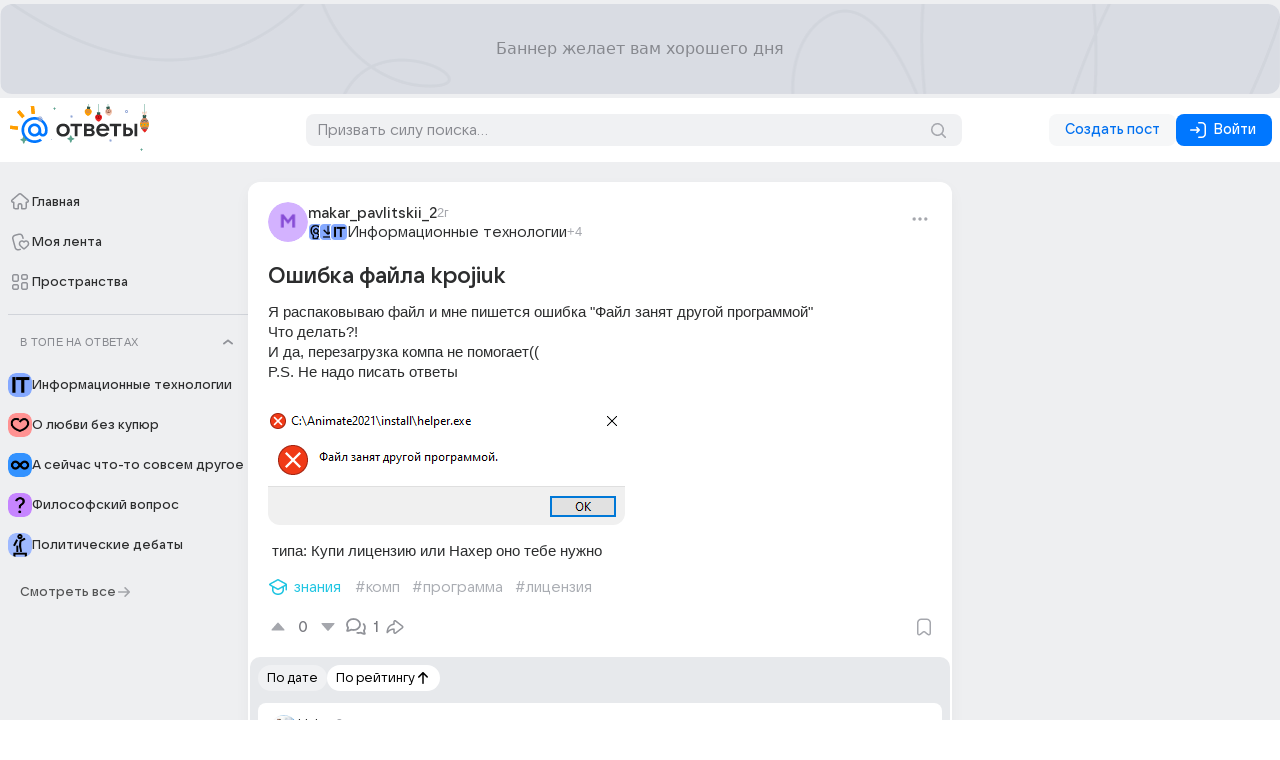

--- FILE ---
content_type: text/css
request_url: https://otvet-front.cdn-vk.net/0.0.92.1/_nuxt/Tag.CV2xOTUM.css
body_size: -113
content:
._TagSkeleton_s7znd_1._TagSkeleton_s7znd_1{min-height:var(--otvetui--size_tag_max_height)}


--- FILE ---
content_type: text/css
request_url: https://otvet-front.cdn-vk.net/0.0.92.1/_nuxt/ProgressLoader.D9OxNVFN.css
body_size: 91
content:
._wrapper_14tip_1{align-items:center;color:#fff;display:flex;height:100%;justify-content:center;position:relative;width:100%}._icon_14tip_12{cursor:pointer;z-index:1}._loader_14tip_17{position:absolute;transition:all 1s ease-in-out}._loader_14tip_17 circle{animation:Spinner .7s linear infinite;transform-origin:center}._circleBackground_14tip_26{fill:#646464;stroke:none}._circleProgress_14tip_31{fill:none;stroke:#fff;transition:stroke-dashoffset 1s linear}


--- FILE ---
content_type: text/css
request_url: https://otvet-front.cdn-vk.net/0.0.92.1/_nuxt/index.B81Z-qHs.css
body_size: 112
content:
@media (hover:hover){._single_157ot_2:hover ._button_delete_157ot_2{display:flex}}._singleImg_157ot_7{cursor:pointer;height:auto;width:100%}._img_157ot_13{height:100%;left:0;position:absolute;top:0;width:100%}._error_157ot_21,._loading_157ot_21{filter:blur(5px);opacity:.5}._Spinner_157ot_26{position:absolute}._button_delete_157ot_2._button_delete_157ot_2{background:#2a2a2b;cursor:pointer;display:none;height:36px;position:absolute;right:8px;top:8px;width:36px;z-index:2}._button_delete_157ot_2._button_delete_small_157ot_41{display:flex;height:28px;width:28px}._button_delete_157ot_2._button_delete_157ot_2 svg{color:#d9dadd}


--- FILE ---
content_type: image/svg+xml
request_url: https://otvet.cdn-vk.net/pictures/newYearLogo.svg
body_size: 15042
content:
<svg fill="none" height="52" viewBox="0 0 142 52" width="142" xmlns="http://www.w3.org/2000/svg" xmlns:xlink="http://www.w3.org/1999/xlink"><clipPath id="a"><path d="m0 0h142v52h-142z"/></clipPath><mask id="b" height="16" maskUnits="userSpaceOnUse" width="9" x="132" y="13"><path d="m135.077 13.8587c-5.312 4.9223-3.019 10.5344 1.385 14.5387.15.2124.365.1636.554-.0198 3.988-3.883 5.937-9.6612.909-14.5875" fill="#fff"/></mask><g clip-path="url(#a)"><path d="m30.492 26c0 2.1564-1.7687 3.9106-3.9429 3.9106-2.1743 0-3.943-1.7542-3.943-3.9106s1.7687-3.9106 3.943-3.9106c2.1742 0 3.9429 1.7542 3.9429 3.9106zm-3.9429-13c-7.2273 0-13.1077 5.8321-13.1077 13s5.8804 13 13.1077 13c2.6477 0 5.2013-.7816 7.3837-2.2612l.0377-.026-1.7663-2.0361-.0295.0195c-1.6802 1.0717-3.6259 1.6388-5.6256 1.6388-5.7461 0-10.4206-4.6361-10.4206-10.335s4.6745-10.335 10.4206-10.335c5.746 0 10.4206 4.6361 10.4206 10.335 0 .7386-.0828 1.4861-.2458 2.2214-.3293 1.3414-1.2764 1.7525-1.9874 1.6981-.7152-.0577-1.5517-.5631-1.5574-1.7997v-.9425-1.1773c0-3.6262-2.9738-6.5756-6.63-6.5756-3.6563 0-6.6301 2.9494-6.6301 6.5756s2.9738 6.5756 6.6301 6.5756c1.7761 0 3.4416-.689 4.6974-1.9411.73 1.1269 1.9203 1.8338 3.2745 1.9411.1163.0097.2351.0146.3531.0146.9527 0 1.8981-.3161 2.66-.8905.7857-.5915 1.3722-1.4471 1.6967-2.4749.0516-.1657.1466-.546.1474-.5484l.0025-.0138c.1909-.8247.2761-1.647.2761-2.6626 0-7.1679-5.8805-13-13.1077-13" fill="#07f"/><path d="m55.0905 32.604c-3.9256 0-6.6953-2.6963-6.6953-6.5s2.7697-6.5 6.6953-6.5c3.9257 0 6.6954 2.6963 6.6954 6.5s-2.7697 6.5-6.6954 6.5zm0-2.5278c2.2639 0 3.8053-1.6129 3.8053-3.9722s-1.5414-3.9722-3.8053-3.9722-3.8052 1.6129-3.8052 3.9722 1.5413 3.9722 3.8052 3.9722z" fill="#2c2d2e"/><path d="m69.6239 32.3633h-2.7697v-9.9908h-4.3351v-2.5278h11.4399v2.5278h-4.3351z" fill="#2c2d2e"/><path d="m84.5049 25.8633c1.2283.3851 2.2157 1.5166 2.2157 3.0333 0 1.9981-1.8785 3.4667-4.5759 3.4667h-6.2618v-12.5186h5.9969c2.601 0 4.4073 1.3963 4.4073 3.3704 0 1.3-.6984 2.1426-1.7822 2.6482zm-2.6251-3.7315h-3.2273v2.7204h3.2273c.9633 0 1.6377-.5538 1.6377-1.3482s-.6744-1.3722-1.6377-1.3722zm-3.2273 7.9444h3.4922c1.0838 0 1.8063-.6018 1.8063-1.5166 0-.9149-.7225-1.5408-1.8063-1.5408h-3.4922z" fill="#2c2d2e"/><path d="m101.29 25.9596c0 .337-.025.6259-.049.8907h-10.0667c.2649 1.9259 1.6618 3.2259 3.7812 3.2259 1.4691 0 2.6251-.6259 3.2272-1.5166l2.6013.4333c-.9395 2.3833-3.396 3.6111-5.9971 3.6111-3.8053 0-6.5027-2.7204-6.5027-6.5s2.6974-6.5 6.5027-6.5 6.5031 2.7444 6.5031 6.3556zm-6.5031-3.9482c-1.6859 0-2.9864 1.0593-3.444 2.6722h6.9362c-.4576-1.5648-1.7582-2.6722-3.4922-2.6722z" fill="#2c2d2e"/><path d="m108.878 32.3633h-2.77v-9.9908h-4.335v-2.5278h11.44v2.5278h-4.335z" fill="#2c2d2e"/><path d="m119.857 32.3633h-4.72v-12.5186h2.77v3.563h1.95c3.011 0 5.106 1.8537 5.106 4.4778s-2.119 4.4778-5.106 4.4778zm9.369 0h-2.77v-12.5186h2.77zm-11.319-6.5482v4.1408h1.95c1.373 0 2.336-.8426 2.336-2.0704s-.963-2.0704-2.336-2.0704z" fill="#2c2d2e"/><path d="m26.0648 1.98569.8728 7.72416-3.2566.36195-.8727-7.72416z" fill="#ff9e00"/><path d="m11.6098 6.13496 5.022 5.90784-2.5053 2.0949-5.02208-5.90787z" fill="#ff9e00"/><path d="m2.37768 21.6191 7.78102.9156-.38607 3.2274-7.78105-.9157z" fill="#ff9e00"/><path d="m26.0648 1.98569.8728 7.72416-3.2566.36195-.8727-7.72416z" fill="#ff9e00"/><path d="m11.6098 6.13496 5.022 5.90784-2.5053 2.0949-5.02208-5.90787z" fill="#ff9e00"/><path d="m2.37768 21.6191 7.78102.9156-.38607 3.2274-7.78105-.9157z" fill="#ff9e00"/><path d="m80.5235-1.22329v3.80384c0 .32842.5068.32842.5068 0 0-1.26751 0-2.5350128 0-3.80384 0-.32841-.5068-.32841-.5068 0z" fill="#5ea490"/><path d="m90.3536-1.02548v7.38082 2.01798c0 .32842.5068.32842.5068 0 0-2.45983 0-4.91966 0-7.379493 0-.673981 0-1.346643 0-2.020627 0-.32841-.5068-.32841-.5068 0z" fill="#5ea490"/><path d="m99.8112-1.01346v4.13466c0 .32841.5068.32841.5068 0v-4.13466c0-.32841-.5068-.32841-.5068 0z" fill="#5ea490"/><path d="m79.1584 4.51752c-4.0869 1.36642-2.6244 5.95508.9033 7.52328 3.0996-1.2913 5.5599-5.26921 1.624-7.33072" fill="#ff9e00"/><path d="m79.9434 4.30115c-.6013.33765-1.0647.9193-1.3969 1.51414-.3321.59485-.5895 1.26487-.5356 1.93226.0538.66739.4463 1.12638 1.0936 1.22134.7142.1042 1.4205-.20971 1.7185-.89292.298-.68322.1405-1.51283-.5068-1.92566-.1037-.06595-.2507-.04089-.3347.04352-.4425.44185-.8206 1.03274-.709 1.68561.0801.46163.4306.83753.8481 1.02351.4425.19784.9584.22421 1.3982.00527.5028-.25192.73-.79532.7457-1.33609.0131-.44449-.0971-.89293-.2455-1.30707-.2324-.65156-.5658-1.26224-.9334-1.84653-.1891-.30072-.6683-.02242-.4766.27962.2993.47482.5842.97074.7943 1.49304.0788.19653.1496.39701.2048.60276.0236.08837.0446.17806.063.26907.0079.0422.0158.08441.0223.12661.0013.01056.0079.0554 0 0 .0026.02375.0053.04749.0079.07123.0158.15168.0144.30072.0039.45108-.0052.0765.0079-.03166-.0039.03033-.0053.03034-.0105.05936-.0171.08969-.0131.05935-.0328.11475-.0512.17278-.0223.07254.0263-.04352-.0092.02374-.0118.02243-.0223.04749-.0354.06991-.0236.04352-.0525.08441-.0801.12662.0499-.07255-.0341.03693-.0604.06199-.017.01582-.0354.03033-.0512.04748-.0486.0488.0525-.03034-.0144.01187-.0368.02242-.0722.04748-.1103.06858-.0197.01056-.0407.01979-.0604.03034-.0446.02374.0551-.0211.0223-.00923-.0144.00527-.0289.01187-.0446.01714-.0407.01319-.0814.02638-.1234.03562-.0197.00527-.0407.00791-.0604.01187-.088.01978.0472 0-.021.00395-.0932.00396-.1825.0066-.277 0-.0788-.00527.0118.00396-.0092 0-.0223-.00395-.046-.00791-.0683-.01319-.0486-.01055-.0958-.02242-.1418-.03693-.042-.01319-.084-.02901-.1247-.04484.0893.03429.0105.00396-.0105-.0066-.0249-.01319-.0499-.02506-.0748-.03824-.0381-.02111-.0749-.04485-.1116-.06859-.0105-.0066-.0749-.0554-.0328-.02242.042.03297-.0237-.01979-.0355-.03034-.0341-.03033-.0669-.06199-.0971-.09628-.0158-.01715-.0289-.03429-.0447-.05144-.0171-.01978.0342.05408-.0052-.00923-.0237-.03825-.0486-.07518-.0696-.11607-.0105-.01978-.0197-.04089-.0289-.06199.042.08837.0013 0-.0066-.02374-.0157-.0488-.0236-.09892-.0354-.14904s.0039.06067.0026.02374c0-.01715-.0039-.03429-.0039-.05012 0-.02506-.0026-.0488-.0013-.07386 0-.03034.0039-.06067.0052-.09101.0013-.06595-.0144.0554.0053-.03561.0131-.06067.0275-.12002.0472-.17938.0066-.01978.0512-.12794.0171-.05144.0144-.03165.0289-.0633.0446-.09496.0355-.0699.0762-.13849.1195-.20312.0223-.03429.046-.06726.0709-.10024.0276-.03693-.0407.05144.0066-.00791.0144-.01847.0302-.03693.0446-.0554.0656-.07913.1365-.15431.2087-.22685l-.3347.04352c.1772.11211.2927.28357.3479.48141.0577.21104.0472.41415-.025.63837-.0604.18729-.1995.39173-.361.50516-.2193.15432-.4661.20312-.7405.17674-.2455-.02374-.4004-.0976-.533-.24269-.0893-.09892-.1562-.3205-.1641-.48405-.0289-.52362.1707-1.06703.428-1.54316.2941-.54473.7037-1.08286 1.2354-1.38094.3112-.1741.0328-.6542-.2783-.47878z" fill="#c88666"/><path d="m82.0039 2.76324c-.7955-.07387-1.5925-.14773-2.388-.22159-.1143-.01055-.2298-.0211-.344-.03165-.1182-.01055-.2074.02374-.2691.07913-.0657.04881-.1103.11607-.1077.19389.0236.61331.0473 1.22662.0709 1.83993.0066.16487.1168.31918.323.33633.7509.06463 1.5006.12794 2.2515.19256.2061.01715.34-.11079.3781-.27434.1365-.59352.2731-1.18573.4096-1.77925.0368-.16223-.1523-.32051-.3229-.33633z" fill="#325c4f"/><path d="m89.2777 10.3117c-3.9503 1.7265-2.0874 6.1647 1.565 7.4125 2.9736-1.563 5.0715-5.744.9688-7.4468" fill="#ea2323"/><path d="m90.0622 10.0121c-.5685.3891-.9807.9905-1.2617 1.6117-.2809.6213-.4844 1.3335-.3767 2.0207.0997.6317.5527 1.0525 1.1868 1.1039.7325.0594 1.3955-.3508 1.6437-1.0472.2481-.6964.0026-1.5168-.6551-1.8571-.1011-.0528-.2547-.0528-.3348.0435-.3991.4762-.7457 1.0987-.579 1.7423.1234.4762.5173.8165.9689.9721s.9452.124 1.3404-.1147c.4845-.2915.6853-.8494.6499-1.3981-.0722-1.1238-.7825-2.167-1.4402-3.031-.0906-.11866-.2377-.18197-.3781-.1002-.1169.0686-.1904.2598-.0998.3799.5711.7504 1.1487 1.5853 1.3325 2.5099.0079.0383.0145.0778.0211.1161.0091.0527 0 .0039 0-.0066.0026.0184.0039.0369.0065.0554.0066.0725.0105.1464.0105.2189 0 .0607-.0052.1214-.0118.1807-.0039.0409.0131-.0712 0-.0105-.0026.0118-.0039.0237-.0066.0343-.0078.0329-.0144.0672-.0223.1002-.0065.0264-.0157.0528-.0236.0791-.004.0145-.0341.0871-.0145.0409.0197-.0461-.0118.0251-.0183.037-.0145.0263-.0289.0527-.0447.0791-.0131.0211-.0275.0409-.0407.0607-.0223.0343.0447-.0462 0 0-.0354.0369-.0709.0751-.1089.1108-.0381.0356-.0237.0184-.004.0039-.017.0119-.0341.0237-.0512.0356-.042.0277-.0879.0488-.1326.0739-.0591.033.0512-.0172-.0039.0026-.0197.0066-.0394.0145-.0591.0211-.0486.0159-.0971.029-.1483.0396-.021.0039-.0421.0066-.0617.0105.0236-.0052.0512-.0039-.0027 0-.0499.0027-.0984.0066-.1483.0053-.0447 0-.0893-.0053-.1352-.0079-.0749-.004.0617.0145-.0119-.0013-.0249-.0053-.0512-.0092-.0774-.0145-.0447-.0093-.088-.0211-.1313-.0343-.0223-.0066-.0446-.0158-.067-.0224-.0433-.0145-.0669-.0291-.0197-.0066-.084-.0396-.1601-.0844-.2376-.1346-.063-.0409.0053.0066-.0105-.0066-.0171-.0158-.0354-.0303-.0525-.0448-.0341-.0317-.0643-.0659-.0958-.0989-.0512-.0554.0026.0079-.0079-.0093-.0131-.0197-.0263-.0382-.0381-.0567-.0249-.0395-.0446-.0804-.0656-.1226-.0237-.0462.0197.0554.0092.0211-.0053-.0159-.0119-.0304-.0171-.0462-.0066-.0224-.0145-.0448-.021-.0686-.0079-.029-.0118-.0567-.0184-.0857-.0105-.0435.0026.0264.0039.029-.0013-.0171-.0039-.0356-.0052-.0527-.0026-.0607-.0013-.1201 0-.1807 0-.0106.0026-.0225.0026-.033.004-.0567-.0118.0607 0 .0066.0066-.0343.0131-.0686.021-.1029.0158-.0673.0394-.1319.0617-.1965.0223-.0647-.0144.025.0237-.0541.017-.0356.0341-.0699.0525-.1042.0407-.0752.0853-.1464.1326-.2163.0275-.0409.0577-.0818.0879-.1227-.0275.0356 0 0 .0053-.0052.0223-.0277.0459-.0568.0683-.0845l-.3348.0436c.3978.2057.5422.6608.4463 1.0749-.1115.4801-.491.8006-1.02.8006-.1458 0-.2206-.0079-.3637-.0567-.0473-.0158.0118.0092-.0315-.0132-.0236-.0119-.046-.0237-.0683-.0369s-.042-.0264-.063-.0409c.0394.029-.0171-.0158-.0289-.0277-.021-.0198-.0394-.0409-.0591-.062-.0341-.0383.0119.0211-.017-.0211-.0302-.0448-.0565-.091-.0801-.1411-.0053-.0106.0039.0171-.0118-.029-.0092-.0251-.0171-.0502-.025-.0752-.017-.0567-.0289-.1148-.0394-.1728-.0078-.0422-.0013.0053-.0065-.0528-.0026-.029-.0053-.058-.0066-.087-.0026-.066-.0026-.1319 0-.1965.0053-.1464.0171-.2388.0433-.3759.0539-.2823.1392-.5606.2508-.8244.2376-.5658.6157-1.1646 1.1002-1.4957.2927-.2004.0157-.68054-.2784-.4787z" fill="#9f0000"/><path d="m91.9575 8.31077c-.7995-.00264-1.599-.00527-2.3985-.00791-.1156 0-.2298 0-.3453 0-.1182 0-.2048.0422-.2613.10288-.0617.05407-.0998.1253-.0906.20311.0775.60936.1563 1.21739.2337 1.82675.021.1635.1444.3073.3519.306.7536-.0027 1.5071-.0066 2.2594-.0092.2074 0 .3295-.1412.3518-.306.0827-.6028.1668-1.20556.2495-1.80831.0223-.16487-.1799-.306-.3519-.306z" fill="#325c4f"/><path d="m98.879 4.82382c-3.676 2.25671-1.2223 6.39558 2.567 7.12498 2.73-1.95868 4.235-6.39165-.062-7.51012" fill="#f2c3ac"/><path d="m99.5896 4.43999c-.5015.45635-.8153 1.11715-1.0082 1.75815-.193.64101-.2928 1.3572-.1077 1.99952.1733.60012.6512 1.009 1.2892.97866.7261-.03429 1.3781-.4946 1.5311-1.23189.152-.73729-.192-1.53526-.928-1.79641-.117-.04088-.25.02902-.313.12794-.3176.50779-.5618 1.16463-.3242 1.7542.1825.45108.6022.75839 1.0742.84676.471.08837.99-.00264 1.369-.32182.432-.36403.52-.94437.414-1.47458-.088-.43921-.302-.85468-.544-1.22794-.372-.57506-.831-1.08945-1.315-1.57086-.254-.25192-.645.14112-.392.39304.401.39832.787.81643 1.11 1.2807.12.1741.233.35348.333.54077.041.07781.079.15563.116.23477.022.05012.048.11343.078.20312.023.06726.044.13585.061.20575.009.03561.017.07254.023.10815.004.02374.019.12398.01.05144.006.06199.011.12398.011.18597 0 .0277 0 .0554-.001.0831 0 .01582-.01.11606-.005.06858s-.007.03429-.009.04748c-.006.02638-.012.05408-.02.08046-.005.0211-.013.04089-.018.06067-.004.01319-.01.02506-.013.03693-.023.06331.024-.0488 0-.00264-.021.03957-.041.08046-.065.11871-.012.01846-.025.03693-.037.05408.027-.03957.018-.01715-.015.01714-.031.03166-.061.06067-.092.09101-.057.05408.008-.00264-.011.01055-.018.01319-.039.0277-.059.04089-.037.02374-.073.04352-.111.06331-.019.01055-.101.04088-.014.00791-.022.00923-.044.01715-.066.02506-.044.01451-.088.0277-.133.03825-.021.00528-.043.00923-.064.01319-.012.00264-.024.00396-.036.00659-.06.01319.045-.00395.016-.00131-.096.00659-.19.01319-.288.00527-.019-.00132-.039-.00396-.059-.00527-.026-.00132.067.0145-.014-.00264-.049-.01055-.096-.01979-.143-.03298-.042-.01187-.083-.02769-.125-.0422-.07-.02374.05.02902-.014-.0066-.021-.01187-.044-.0211-.065-.03297-.038-.0211-.073-.04353-.11-.06727-.018-.01187-.084-.06858-.013-.00791-.019-.01583-.037-.03034-.054-.04616-.034-.03034-.063-.06463-.094-.09761-.05-.05275.01.01847-.006-.00527-.014-.02242-.03-.04353-.043-.06595s-.026-.04748-.039-.0699c-.006-.00792-.008-.01847-.014-.02638-.025-.04748.021.05935.004.01187-.018-.05408-.035-.10684-.048-.16223-.008-.03297-.015-.09365-.007-.0211-.004-.03298-.006-.06595-.008-.10024-.002-.06199.002-.12398.007-.18598 0-.01846.009-.06462-.001.00924.002-.01847.005-.03825.009-.05672.006-.03297.013-.06594.021-.0976.018-.0765.043-.153.071-.22686.005-.01451.01-.02901.017-.04352.023-.05936-.016.03429.009-.02111.021-.04484.042-.091.064-.13453.045-.08837.096-.1741.149-.25851l-.313.12794c.192.06726.342.20707.445.40227.044.08178.078.18466.103.30996.014.07386.019.2229.005.34424-.004.03297 0 .00528 0-.00132-.003.01451-.005.02902-.008.04353-.007.02901-.012.05671-.02.08573-.014.05408-.044.13981-.051.15432-.055.12134-.114.20707-.19.28621-.175.17937-.418.28621-.6895.30863-.1392.01187-.2271.00659-.3243-.01978-.0906-.02375-.1562-.0554-.2205-.10684.0026.00132-.067-.06463-.0919-.09233-.0342-.03825.0131.02243-.0158-.01978-.0171-.02374-.0315-.04748-.0473-.07254-.0669-.11343-.0774-.14245-.1155-.28357-.0643-.23873-.0748-.46427-.0591-.73861.0158-.27434.0657-.55264.1445-.83753.1654-.59881.4437-1.2042.8953-1.61439.2641-.24005-.1273-.63178-.3912-.39305z" fill="#925c48"/><path d="m101.258 2.46926c-.792.10815-1.5845.2163-2.3762.32446-.1142.01582-.2284.03165-.3426.04616-.1169.01583-.1969.0699-.2455.13849-.0525.06199-.0814.13849-.0617.21367.1602.5922.3216 1.18441.4818 1.77662.0433.15959.1851.28489.3899.25455.7457-.10683 1.4913-.21499 2.2373-.32182.205-.02902.306-.18465.306-.35216 0-.60935 0-1.21739 0-1.82674 0-.16618-.22-.2783-.39-.25455z" fill="#325c4f"/><path d="m62.7691 31c.545.6667.8303 1.3333 1.0355 2 .1987.6667.2821 1.3333.2853 2 0 .6667-.0834 1.3333-.2821 2-.202.6667-.4873 1.3333-1.0387 2-.5514-.6667-.8335-1.3333-1.0386-2-.1988-.6667-.2821-1.3333-.2821-2s.0865-1.3333.2853-2c.2051-.6667.4872-1.3333 1.0354-2z" fill="#5ea490"/><path d="m59 34.7555c.6283-.5411 1.2567-.8181 1.885-1.0145.6283-.1932 1.2566-.2673 1.885-.2609.6283.0097 1.2566.0999 1.8849.3092.6284.2126 1.2567.5056 1.885 1.066-.6283.5443-1.2566.8213-1.885 1.0177-.6283.1933-1.2566.2674-1.8849.2577-.6284-.0129-1.2567-.1031-1.885-.3124-.6283-.2126-1.2567-.5056-1.885-1.0628z" fill="#5ea490"/><g fill="#8ca2d4"><path d="m118.469 6.00232c-.53-.02325-1.057.24415-1.3.74406-.228.46969-.226 1.02309.009 1.48813.252.50456.79.77893 1.331.76498.376-.01162.737-.12323 1.032-.36505s.421-.5906.453-.95565c.038-.43481-.097-.8952-.386-1.21608-.288-.32088-.725-.45574-1.139-.45806-.214 0-.419.19532-.41.42318.009.22787.18.42086.41.42319.038 0 .074 0 .112.00465.014 0 .027.00233.041.00233.024 0 .067-.00931.013 0-.04.00697-.027-.00465 0 0 .018.00465.034.00697.052.01162.034.00697.065.01628.099.0279.016.00465.032.01163.047.01628.043.01395.014.0279-.029-.01395.018.0186.054.02557.077.03952.025.01396.049.02791.072.04418.009.00698.027.02325.038.02791-.029-.01163-.065-.06046-.018-.01163.02.02093.041.03953.059.06046.006.00697.024.03487.031.0372 0 0-.049-.07208-.027-.0372.016.0279.036.0558.052.08603.007.01162.011.02325.018.03488.009.01627.025.08138.011.02092-.015-.06743.012.03256.016.05116.011.03487.02.07208.029.10928.005.01628.018.12789.012.06045-.007-.06743 0 .00233 0 .01861 0 .02325.004.04883.004.07208v.09765c0 .02558-.016.07209-.007.09301-.002-.00697.021-.10463.005-.03488-.002.01163-.005.02558-.007.03721-.007.0372-.018.07208-.029.10696-.005.01395-.014.03255-.016.04417 0 0 .038-.0837.018-.0465-.013.02325-.025.04883-.038.07208-.007.01395-.016.02558-.025.03953-.018.03023-.041.02558.025-.03023-.023.01861-.038.04651-.059.06743-.018.0186-.04.03488-.058.05348-.034.03721.072-.04883.029-.02325-.014.00698-.025.0186-.038.02558-.023.01628-.048.03022-.07.04185-.014.00698-.029.01395-.043.02093-.052.0279.018-.01395.032-.01163-.023 0-.073.0279-.095.03488-.029.0093-.059.01628-.088.02325-.029.00698-.061.01395-.092.0186-.077.01628.022-.00697.027-.00232-.007-.00698-.054.00465-.063.00697-.052.00465-.104.00698-.156.00465-.025 0-.049 0-.074-.00465-.106-.00697.081.0186 0 0-.047-.0093-.092-.02092-.14-.03487-.02-.00698-.04-.01628-.061-.02093-.038-.0093.061.0279.057.02558-.012-.00698-.027-.01163-.041-.0186-.038-.01861-.076-.04186-.112-.06744-.016-.01162-.075-.0558-.014-.00697.065.05115-.009-.0093-.023-.02325-.029-.0279-.054-.05581-.078-.08604-.059-.06743.04.06278.013.01861-.011-.01861-.025-.03721-.036-.05581-.02-.03255-.036-.06743-.054-.10231-.041-.08138.025.07441.009.02325-.007-.02092-.016-.04185-.022-.06277-.014-.03953-.023-.08139-.032-.12091-.005-.01861-.007-.03953-.011-.05813-.012-.06278.009.12091.004.03022-.002-.04185-.004-.0837-.004-.12556 0-.0186 0-.03953 0-.05813 0-.02092.013-.11626 0-.0279-.012.08603 0 .01163.002-.0093s.009-.04418.014-.06511c.009-.03952.022-.07905.036-.11858.004-.0093.009-.02093.011-.03023.009-.0372-.05.10464-.02.04883.011-.0186.018-.03953.029-.05813.022-.04185.047-.07905.072-.11858s-.068.07906-.034.0465c.009-.0093.018-.02093.025-.03023.013-.01627.029-.03255.045-.04883.016-.01627.04-.03255.054-.04882.018-.02558-.052.03952-.052.03952.011-.00465.023-.01627.034-.02557.041-.02558.081-.04883.124-.07208.052-.02791-.104.0372-.018.0093.025-.0093.052-.01861.076-.02558.025-.00698.055-.01395.082-.0186.094-.02093-.079.00465-.014 0s.122-.00698.185-.00465c.214.0093.419-.19997.41-.42319-.011-.23717-.18-.41155-.41-.42318z"/><path d="m43.4895 35.0008c-.1765-.0078-.3522.0814-.4333.248-.0758.1566-.0751.341.003.496.0841.1682.2636.2597.4438.255.1254-.0038.2456-.041.3439-.1217.0984-.0806.1405-.1968.151-.3185.0127-.1449-.0323-.2984-.1284-.4054-.0961-.1069-.2418-.1519-.38-.1527-.0713 0-.1397.0652-.1367.1411.003.076.0601.1403.1367.1411.0128 0 .0248 0 .0376.0015.0045 0 .009.0008.0135.0008.0082 0 .0225-.0031.0045 0-.0135.0023-.009-.0016 0 0 .006.0015.0112.0023.0172.0039.0113.0023.0218.0054.0331.0093.0052.0015.0105.0038.0158.0054.0142.0046.0045.0093-.0098-.0047.006.0062.018.0086.0255.0132.0083.0047.0165.0093.0241.0148.003.0023.009.0077.0127.0093-.0097-.0039-.0218-.0202-.006-.0039.0068.007.0135.0132.0195.0201.0023.0024.0083.0117.0106.0124 0 0-.0166-.024-.0091-.0124.0053.0093.0121.0186.0173.0287.0023.0039.0038.0078.006.0116.003.0055.0083.0272.0038.007-.0053-.0225.0037.0109.0052.0171.0038.0116.0068.024.0098.0364.0015.0054.006.0426.0037.0201-.0022-.0224 0 .0008 0 .0062 0 .0078.0015.0163.0015.0241v.0325c0 .0085-.0052.024-.0022.031-.0008-.0023.0068-.0349.0015-.0116-.0008.0039-.0015.0085-.0023.0124-.0022.0124-.006.024-.0097.0356-.0015.0047-.0045.0109-.0053.0148 0 0 .0128-.0279.006-.0155-.0045.0077-.0082.0162-.0127.024-.0023.0047-.0053.0085-.0083.0132-.006.0101-.0135.0085.0083-.0101-.0075.0062-.0128.0155-.0196.0225-.006.0062-.0135.0116-.0195.0178-.0112.0124.024-.0163.0098-.0077-.0045.0023-.0083.0062-.0128.0085-.0075.0054-.0158.0101-.0233.0139-.0045.0024-.0097.0047-.0142.007-.0173.0093.006-.0046.0105-.0039-.0075 0-.024.0093-.0316.0117-.0097.0031-.0195.0054-.0292.0077-.0098.0023-.0203.0047-.0308.0062-.0256.0054.0075-.0023.009-.0008-.0023-.0023-.018.0016-.021.0024-.0173.0015-.0346.0023-.0519.0015-.0082 0-.0165 0-.0247-.0015-.0353-.0024.027.0062 0 0-.0158-.0031-.0308-.007-.0466-.0117-.0068-.0023-.0135-.0054-.0203-.0069-.0127-.0031.0203.0093.0188.0085-.0037-.0023-.009-.0039-.0135-.0062-.0128-.0062-.0255-.014-.0376-.0225-.0052-.0039-.0247-.0186-.0045-.0023.0218.017-.003-.0031-.0075-.0078-.0097-.0093-.018-.0186-.0263-.0286-.0195-.0225.0136.0209.0046.0062-.0038-.0062-.0083-.0124-.0121-.0186-.0067-.0109-.012-.0225-.018-.0342-.0135-.0271.0083.0248.003.0078-.0022-.007-.0052-.014-.0075-.0209-.0045-.0132-.0075-.0272-.0105-.0403-.0015-.0062-.0023-.0132-.0038-.0194-.0037-.0209.003.0403.0015.0101-.0007-.014-.0015-.0279-.0015-.0419 0-.0062 0-.0132 0-.0194 0-.0069.0045-.0387 0-.0093-.0037.0287 0 .0039.0008-.0031.0007-.0069.003-.0147.0045-.0217.003-.0131.0075-.0263.012-.0395.0015-.0031.003-.007.0038-.0101.003-.0124-.0166.0349-.0068.0163.0038-.0062.006-.0132.0098-.0194.0075-.0139.0157-.0263.024-.0395s-.0225.0264-.0113.0155c.003-.0031.006-.007.0083-.0101.0045-.0054.0098-.0108.015-.0162.0053-.0055.0135-.0109.018-.0163.006-.0086-.0172.0132-.0172.0132.0037-.0016.0075-.0055.0112-.0086.0135-.0085.0271-.0163.0413-.024.0173-.0093-.0345.0124-.006.0031.0083-.0031.0173-.0062.0256-.0085.0082-.0024.018-.0047.027-.0062.0315-.007-.0263.0015-.0045 0 .0218-.0016.0405-.0024.0616-.0016.0713.0031.1396-.0666.1366-.141-.0037-.0791-.0601-.1372-.1366-.1411z"/><path d="m102.312 35.1867v2.6266c0 .2489.385.2489.385 0v-2.6266c0-.2489-.385-.2489-.385 0z"/><path d="m101.185 36.6825c.881.0436 1.759 0 2.64 0 .248 0 .248-.3862 0-.3862-.881 0-1.759.0436-2.64 0-.247-.0127-.246.3745 0 .3862z"/><path d="m101.465 35.7219c.606.6064 1.202 1.2213 1.807 1.8298.175.1766.447-.0968.272-.2734-.604-.6075-1.201-1.2234-1.807-1.8298-.176-.1755-.448.0979-.272.2734z"/><path d="m101.788 37.5773c.55-.6437 1.104-1.2873 1.7-1.8883.175-.1766-.097-.45-.272-.2734-.596.601-1.15 1.2446-1.7 1.8883-.067.0787-.077.1957 0 .2734.069.0691.205.0797.272 0z"/><path d="m63.3121 11.1867v2.6266c0 .2489.3844.2489.3844 0v-2.6266c0-.2489-.3844-.2489-.3844 0z"/><path d="m62.1854 12.6825c.8811.0436 1.7589 0 2.6399 0 .2478 0 .2478-.3862 0-.3862-.881 0-1.7588.0436-2.6399 0-.2477-.0127-.2467.3745 0 .3862z"/><path d="m62.4645 11.7219c.6068.6064 1.203 1.2213 1.8076 1.8298.1747.1766.4469-.0968.2722-.2734-.6047-.6075-1.2009-1.2234-1.8076-1.8298-.1758-.1755-.4479.0979-.2722.2734z"/><path d="m62.7885 13.5773c.5495-.6437 1.1033-1.2873 1.6995-1.8883.1747-.1766-.0974-.45-.2721-.2734-.5962.601-1.15 1.2446-1.6996 1.8883-.0678.0787-.0773.1957 0 .2734.0688.0691.2044.0797.2722 0z"/></g><path d="m46.4997 3.00001c.2168.26526.3303.53051.412.79577.079.26525.1122.53051.1135.79576 0 .26526-.0332.53051-.1123.79577-.0803.26525-.1939.53051-.4132.79576-.2194-.26525-.3317-.53051-.4133-.79576-.0791-.26526-.1122-.53051-.1122-.79577 0-.26525.0344-.53051.1135-.79576.0816-.26526.1938-.53051.412-.79577z" fill="#5ea490"/><path d="m45 4.49425c.25-.21527.5-.32548.75-.40365.25-.07688.5-.10635.75-.10379.25.00384.5.03972.75.12302.25.08457.5.20118.75.42415-.25.21656-.5.32676-.75.40493-.25.07689-.5.10636-.75.10251-.25-.00512-.5-.041-.75-.12429-.25-.08458-.5-.20119-.75-.42288z" fill="#5ea490"/><path d="m133.5 44c.216.2653.33.5305.412.7958.079.2652.112.5305.113.7957 0 .2653-.033.5306-.112.7958-.08.2653-.194.5305-.413.7958-.22-.2653-.332-.5305-.414-.7958-.079-.2652-.112-.5305-.112-.7958 0-.2652.035-.5305.114-.7957.081-.2653.194-.5305.412-.7958z" fill="#5ea490"/><path d="m132 45.4943c.25-.2153.5-.3255.75-.4037.25-.0769.5-.1064.75-.1038.25.0039.5.0397.75.123.25.0846.5.2012.75.4242-.25.2165-.5.3267-.75.4049-.25.0769-.5.1064-.75.1025-.25-.0051-.5-.041-.75-.1243-.25-.0845-.5-.2012-.75-.4228z" fill="#5ea490"/><path d="m136.205.246313v9.588727c0 .32846.507.32846.507 0v-9.588727c0-.3284173-.507-.3284173-.507 0z" fill="#5ea490"/><path d="m135.077 13.8587c-5.312 4.9223-3.019 10.5344 1.385 14.5387.15.2124.365.1636.554-.0198 3.988-3.883 5.937-9.6612.909-14.5875" fill="#c78566"/><g mask="url(#b)"><path d="m133.981 25.6316c.695.9799 1.54 1.9098 2.482 2.7658.149.2123.365.1635.554-.0198.85-.8283 1.608-1.7436 2.225-2.717-1.619-.7927-3.631-.8112-5.259-.0277z" fill="#ea2323"/><path d="m141.412 20.3926c-.313-2.4545-2.81-2.4862-3.277-.1649-.235-2.2962-2.925-1.9823-3.432-.0026-.425-2.0575-3.057-1.8914-2.892.3337l.144 1.1171c.128 1.5643 2.526 1.7107 2.851.1728.547 1.4984 3.628.8692 3.389-.2361.407 1.8822 3.541 1.3163 3.218-1.2173z" fill="#ff9e00"/><path d="m132.346 17.2115c.193-.2071.526-.5698.848-.4366.241.1002.394.3838.567.5658.255.2678.579.4155.951.3522.371-.0633.686-.335.951-.5988.266-.2638.539-.5526.934-.4841.31.0541.526.3324.76.5197.287.2308.618.3719.99.2823.336-.0805.592-.3245.874-.5065s.571-.2269.884-.1055c.291.1134.52.3495.596.6555.085.3469.618.2005.533-.1477-.168-.6846-.868-1.1713-1.564-1.1304-.394.0238-.693.2216-1.005.4445-.263.1873-.526.364-.833.1728-.29-.1807-.497-.4696-.81-.6212-.409-.1979-.889-.1543-1.263.1028-.335.2282-.568.587-.921.7848-.14.0778-.309.1332-.464.0646-.123-.054-.218-.1688-.304-.2677-.246-.2836-.478-.5896-.874-.6502-.498-.0779-.924.2677-1.241.612-.243.2611.147.6541.391.393z" fill="#325c4f"/><path d="m133.446 21.5244c.414 0 .809-.3654.789-.7927-.02-.4274-.346-.7927-.789-.7927-.413 0-.809.3653-.789.7927.02.4273.347.7927.789.7927z" fill="#5ea48f"/><path d="m136.568 21.4347c.413 0 .809-.3653.789-.7927-.02-.4273-.347-.7927-.789-.7927-.414 0-.809.3654-.789.7927.02.4274.346.7927.789.7927z" fill="#5ea48f"/><path d="m139.644 21.3899c.414 0 .809-.3654.789-.7927-.019-.4273-.346-.7927-.789-.7927-.413 0-.809.3654-.789.7927s.347.7927.789.7927z" fill="#5ea48f"/><path d="m132.405 25.1752c2.207-1.0076 4.767-1.1844 7.101-.546.668.182 1.316.43 1.933.7439.316.1609.596-.3179.278-.4788-2.307-1.1739-5.005-1.4865-7.523-.9061-.713.1635-1.403.4049-2.069.7083-.135.0619-.169.2598-.099.3798.081.1398.241.1622.378.1002z" fill="#325c4f"/><g fill="#8ca2d4"><path d="m134.741 16.3804c.508 0 .509-.7927 0-.7927-.51 0-.51.7927 0 .7927z"/><path d="m138.085 16.2907c.508 0 .51-.7927 0-.7927-.509 0-.509.7927 0 .7927z"/><path d="m136.48 17.9487c.508 0 .51-.7927 0-.7927-.509 0-.509.7927 0 .7927z"/><path d="m133.181 18.1268c.508 0 .509-.7927 0-.7927s-.509.7927 0 .7927z"/><path d="m139.601 17.9487c.508 0 .509-.7927 0-.7927-.51 0-.51.7927 0 .7927z"/></g></g><path d="m137.911 10.9821c-.841-.0026-1.683-.0066-2.524-.0092-.121 0-.243 0-.364-.0014-.125 0-.215.0515-.276.128-.064.0673-.105.1556-.094.2506.082.7518.164 1.5049.246 2.2567.023.2031.153.3799.371.3785.793-.0039 1.586-.0079 2.379-.0118.218 0 .346-.1741.37-.3786l.262-2.2343c.024-.2044-.189-.3772-.37-.3785z" fill="#325c4f"/><path d="m136.609 10.9162c-.106-.0607-.213-.1253-.315-.1926-.097-.062-.192-.1279-.285-.1952-.05-.0369-.1-.0739-.15-.1121l.057.0435c-.067-.0527-.134-.1068-.198-.1622-.065-.0554-.122-.1069-.181-.1622-.06-.0554-.112-.1069-.165-.16228-.052-.05539-.101-.10683-.148-.16223s-.091-.10683-.133-.16091c-.005-.0066-.01-.01319-.014-.01978l.043.05671c-.034-.04484-.068-.09101-.101-.13849s-.061-.08969-.09-.13585-.054-.08837-.079-.13321c-.025-.04485-.047-.08705-.068-.13058-.021-.04352-.041-.08441-.059-.12794-.003-.00527-.004-.01055-.007-.01582l.028.06594c-.015-.03429-.028-.06858-.041-.10419-.013-.03562-.024-.06727-.034-.10156-.011-.0343-.02-.06463-.028-.0976-.008-.03298-.016-.06331-.021-.09497-.005-.03165-.012-.06067-.016-.09101 0-.00395 0-.00791-.001-.01055l.011.07386c-.006-.04352-.01-.08837-.012-.13189-.002-.04089 0-.08177.001-.12134.001-.02111.004-.04221.007-.06331l-.011.07386c.004-.02638.008-.05276.015-.07782.005-.02374.011-.04748.021-.07122.004-.01187.009-.02506.014-.03693l-.028.06594c.014-.03033.029-.06067.048-.08837.005-.00791.01-.0145.015-.0211l-.043.05672c.016-.01979.033-.03825.051-.0554.006-.00396.011-.00923.016-.01319l-.056.04353c.017-.01319.036-.02506.056-.03562.005-.00263.012-.00527.017-.00791l-.065.0277c.021-.00923.043-.01583.065-.01979.007 0 .013-.00263.02-.00263l-.074.01055c.027-.00396.054-.00396.08-.00264.008 0 .016.00132.024.00264l-.073-.01055c.036.00527.072.01451.107.02638.011.00395.021.00791.032.01318l-.066-.02769c.026.01055.051.02374.076.03825.028.01582.054.03165.079.05012.016.01055.03.02242.046.03297l-.057-.04353c.044.03298.085.06991.124.10816.045.04352.087.08969.127.13717.025.02902.05.05935.074.09101l-.044-.05672c.039.05012.075.10156.111.15432.039.05803.076.11607.111.17674.04.06594.078.13321.113.2018.04.07386.076.14904.113.22422.04.08309.078.1675.113.25191.004.01056.009.02111.013.03166l-.027-.06595c.038.09101.074.18202.109.27302.036.09892.073.19784.107.29811.037.1081.072.2163.105.3244.036.1174.07.2335.103.3522.035.1266.068.2532.099.3798.004.0159.008.033.012.0489.009.0356.025.0672.05.0949.02.0304.046.0541.078.0712l.065.0277c.037.0119.074.0132.111.0053.024 0 .048-.0066.069-.0185.034-.0105.064-.0303.089-.058l.044-.0567c.025-.0435.038-.0897.038-.1398.009-.0963.019-.1926.031-.2889.004-.0263.007-.0527.011-.0804l-.011.0738c.017-.1266.037-.2545.061-.3798.021-.1187.046-.2361.073-.3535.025-.10946.054-.21893.086-.32709.028-.10024.06-.20048.094-.2994.032-.09232.067-.18333.104-.27434.004-.01055.009-.0211.013-.03165l-.028.06595c.027-.06331.055-.12662.084-.18861.028-.05804.057-.11607.087-.17279.029-.05407.059-.10683.089-.15827.029-.0488.061-.0976.092-.14376.03-.04485.061-.08705.093-.13058.004-.00527.008-.00923.012-.01451l-.043.05672c.042-.0554.087-.10816.134-.15959.042-.04617.086-.08969.132-.13058.024-.0211.049-.04221.074-.06067l-.057.04352c.029-.02242.06-.04352.091-.06331.028-.01846.058-.03429.087-.05012.015-.00791.031-.01582.047-.02242l-.066.0277c.038-.01583.076-.02902.117-.03693.011-.00264.021-.00396.032-.00528l-.074.01056c.026-.00396.053-.00528.08-.00264.007 0 .015 0 .021.00264l-.073-.01056c.019.00264.039.00792.059.01451.005.00132.01.00396.016.0066l-.066-.0277c.016.00659.031.01583.046.02506.004.00264.008.00527.012.00923l-.057-.04352c.015.01055.028.02374.04.03825.004.00395.006.00791.01.01187l-.043-.05672c.014.01847.026.03825.035.05803.003.0066.005.01188.008.01847l-.027-.06595c.013.03166.022.06463.028.0976.002.01056.004.02111.006.03166l-.011-.07386c.004.02902.005.05803.007.08705 0 .03297 0 .06463-.004.0976-.002.01979-.004.03957-.007.05935l.011-.07386c-.008.06199-.021.12398-.037.18465-.018.07123-.041.14113-.066.20972-.015.04352-.033.08573-.051.12925l.028-.06594c-.029.0699-.061.13717-.095.20575-.037.07518-.077.14904-.118.22158-.046.08046-.093.1596-.143.23873-.055.08573-.112.17147-.169.25456-.065.09101-.13.18201-.199.27038-.009.01187-.017.02243-.026.0343l.043-.05672c-.053.0699-.109.13849-.164.20708-.059.0725-.118.1438-.178.2137-.065.0751-.129.149-.196.2215-.069.0779-.14.1544-.213.2309-.074.0804-.152.1596-.228.2374-.009.0105-.02.0198-.029.0303-.027.0251-.046.0554-.058.0897-.017.033-.025.0686-.023.1068-.002.0383.006.0739.023.1069.011.0343.031.0646.058.0897l.057.0435c.043.025.089.0382.139.0382l.073-.0105c.047-.0132.088-.037.122-.0712.099-.099.195-.1992.29-.3021.09-.0949.176-.1912.263-.2888.08-.091.159-.1834.236-.277.073-.0871.142-.1741.21-.2638.078-.1002.155-.2018.229-.30468.055-.07781.11-.15695.163-.23741.048-.07386.094-.14772.14-.22422.041-.0699.082-.13981.12-.21103.034-.06463.067-.12926.098-.19652.038-.08178.074-.16355.106-.24664.023-.0554.042-.1108.061-.16751.016-.05012.03-.10156.042-.153.01-.04616.019-.09232.026-.13849.009-.06594.018-.13057.02-.19652 0-.03693 0-.07254-.004-.10947-.004-.04089-.009-.08178-.017-.12134-.003-.01451-.007-.03034-.011-.04485s-.009-.0277-.014-.04089c-.013-.03429-.028-.0699-.045-.10287-.006-.01187-.013-.02243-.02-.03298-.019-.02901-.042-.05803-.065-.08573-.008-.00923-.016-.01715-.025-.02638-.026-.02374-.054-.04484-.083-.06463-.009-.00659-.02-.01187-.03-.01714-.026-.01319-.054-.02374-.081-.03561-.006-.00264-.011-.00396-.016-.0066-.012-.00396-.023-.00659-.034-.00923-.007 0-.012-.00264-.019-.00264-.03-.00396-.06-.00923-.092-.01187-.026-.00264-.052-.00132-.078 0-.054.00659-.107.01187-.159.0277-.053.01583-.107.03957-.156.06199-.033.01451-.066.03297-.096.05144-.034.0211-.069.04484-.1.06858-.054.04089-.108.0831-.158.12926-.036.03297-.071.06726-.105.10288-.036.03956-.072.07913-.105.12134-.051.06331-.101.12794-.147.19388-.036.05144-.071.1042-.103.15696-.036.05803-.07.11607-.103.17542-.034.06331-.067.12794-.098.19388-.044.09101-.083.18466-.122.2783-.032.0765-.062.15432-.09.23213-.03.0831-.057.16619-.084.2506-.027.08969-.052.17938-.076.27039-.025.09628-.047.19256-.068.2902-.022.1028-.042.2057-.059.3099-.022.1332-.042.2678-.059.4023-.015.1121-.027.2242-.037.3363l.542-.0738c-.034-.1398-.071-.2796-.109-.4195-.035-.1292-.072-.2572-.113-.3851-.036-.1187-.075-.2361-.115-.35347-.037-.10815-.076-.21499-.118-.3205-.046-.11871-.096-.23741-.147-.3548-.038-.08837-.079-.1741-.121-.26115-.038-.07782-.079-.15563-.121-.23213-.038-.06859-.077-.13717-.119-.20444-.039-.06067-.078-.12002-.119-.17806-.051-.07122-.103-.1398-.158-.20707-.037-.04353-.075-.08705-.115-.12662-.035-.03561-.072-.07122-.111-.1042-.053-.04352-.107-.08573-.163-.12398-.033-.02242-.067-.0422-.102-.05803-.037-.01847-.077-.03429-.115-.0488-.015-.0066-.031-.01187-.048-.01583-.053-.01583-.109-.02242-.164-.0277-.028-.00263-.057-.00263-.084.00132-.052.0066-.103.01055-.15.02902-.046.01715-.093.03561-.134.06463-.025.01714-.049.03693-.071.05539-.005.00396-.01.00792-.016.01319-.01.00924-.019.01847-.028.0277-.025.0277-.048.05803-.07.08837-.008.01187-.017.02374-.024.03561-.008.01319-.014.02638-.021.03957-.017.03561-.031.07122-.046.10815-.011.03166-.022.06331-.029.09629-.013.05935-.021.12134-.027.18201-.004.03957-.005.07914-.005.12003 0 .04352.002.08704.008.12925.007.07122.017.14245.031.21235.011.05012.022.09892.035.14772.015.05276.032.1042.052.15564.029.0765.06.153.094.22818.026.05671.054.11343.083.1675.031.05935.066.11607.101.17278.038.06068.077.12003.119.17674.058.08046.117.15824.18.23474.05.062.103.1227.158.182.056.062.115.1227.176.1821.064.062.13.1239.197.182.071.062.144.1226.219.182.097.0765.194.1504.295.2216.087.0606.175.12.264.1767.09.0567.183.1134.277.1662.032.0198.066.0317.103.033.036.0079.073.0066.11-.0053.035-.0092.067-.0251.094-.0501.031-.0198.054-.0462.071-.0778l.028-.066c.013-.0488.013-.0989 0-.1477l-.028-.066c-.025-.0422-.057-.0751-.099-.1002z" fill="#f2c3ac"/><path d="m31.6243 12.3734v5.2532c0 .4979.7688.4979.7688 0v-5.2532c0-.4979-.7688-.4979-.7688 0z" fill="#8ca2d4"/><path d="m29.3709 15.365c1.762.0872 3.5177 0 5.2797 0 .4956 0 .4956-.7724 0-.7724-1.762 0-3.5177.0873-5.2797 0-.4956-.0255-.4935.749 0 .7724z" fill="#8ca2d4"/><path d="m29.9291 13.4438c1.2135 1.2128 2.4058 2.4426 3.6151 3.6596.3495.3532.8938-.1936.5443-.5468-1.2093-1.2149-2.4016-2.4468-3.6151-3.6596-.3516-.3511-.8959.1957-.5443.5468z" fill="#8ca2d4"/><path d="m30.5769 17.1545c1.0992-1.2872 2.2068-2.5744 3.3992-3.7766.3494-.3532-.1949-.9-.5443-.5468-1.1924 1.2021-2.3 2.4894-3.3991 3.7766-.1356.1575-.1546.3915 0 .5468.1376.1383.4087.1596.5442 0z" fill="#8ca2d4"/><path d="m15.7691 32c.545.6667.8303 1.3333 1.0355 2 .1987.6667.2821 1.3333.2853 2 0 .6667-.0834 1.3333-.2821 2-.202.6667-.4873 1.3333-1.0387 2-.5514-.6667-.8335-1.3333-1.0386-2-.1988-.6667-.2821-1.3333-.2821-2s.0865-1.3333.2853-2c.2051-.6667.4872-1.3333 1.0354-2z" fill="#5ea490"/><path d="m12 35.7555c.6283-.5411 1.2567-.8181 1.885-1.0145.6283-.1932 1.2566-.2673 1.885-.2609.6283.0097 1.2566.0999 1.8849.3092.6284.2126 1.2567.5056 1.885 1.066-.6283.5443-1.2566.8213-1.885 1.0177-.6283.1933-1.2566.2674-1.8849.2577-.6284-.0129-1.2567-.1031-1.885-.3124-.6283-.2126-1.2567-.5056-1.885-1.0628z" fill="#5ea490"/></g></svg>

--- FILE ---
content_type: text/javascript
request_url: https://otvet-front.cdn-vk.net/0.0.92.1/_nuxt/BPZEvvM7.js
body_size: 13
content:
const __vite__mapDeps=(i,m=__vite__mapDeps,d=(m.f||(m.f=["./C5zt_pca.js","./B92hZN3v.js","./BXSgYCgI.js","./entry.Cz8M4l7A.css"])))=>i.map(i=>d[i]);
import{M as o,N as t}from"./B92hZN3v.js";const r=o(()=>t(()=>import("./C5zt_pca.js"),__vite__mapDeps([0,1,2,3]),import.meta.url));export{r as S};


--- FILE ---
content_type: text/javascript
request_url: https://otvet-front.cdn-vk.net/0.0.92.1/_nuxt/VLMp_GqH.js
body_size: 216
content:
import{h as e,D as o,c as t,j as i,q as c,l as a,bv as r,a$ as n,o as l,aH as _,_ as C}from"./B92hZN3v.js";const p=e({__name:"CardGrid",props:{size:{default:"s"},direction:{default:"row"},spaced:{type:Boolean,default:!1}},setup(m){_(s=>({"18ccc70a":s.direction}));const{isTiny:d}=o();return(s,h)=>(l(),t("div",{class:c([...a(r)(s.$style,"CardGrid"),...a(r)(s.$style,`CardGrid_size${a(n)(s.size)}`),{[s.$style.CardGrid_touch]:a(d),[s.$style.CardGrid_spaced]:s.spaced}])},[i(s.$slots,"default")],2))}}),u="_CardGrid_1s5z8_1",G="_CardGrid_spaced_1s5z8_11",f="_CardGrid_touch_1s5z8_15",y={CardGrid:u,CardGrid_spaced:G,CardGrid_touch:f},$={$style:y},v=C(p,[["__cssModules",$]]);export{v as C};


--- FILE ---
content_type: text/javascript
request_url: https://otvet-front.cdn-vk.net/0.0.92.1/_nuxt/B7R7tdy_.js
body_size: 6196
content:
const __vite__mapDeps=(i,m=__vite__mapDeps,d=(m.f||(m.f=["./DXi_5NMq.js","./B92hZN3v.js","./BXSgYCgI.js","./entry.Cz8M4l7A.css","./LMAb6CuV.js","./BOqGUgjp.js","./C_mFD13q.js","./M8AHxThs.js","./rKbkC0Dn.js","./Caption.FNwXLTki.css","./C5v1m7-T.js","./91BFQBjI.js","./YOhy3KaJ.js","./BSbNyRkz.js","./Bqp0zBPy.js","./Typography.B46LLcAZ.css","./VideoViewer.C2QNROOr.css","./DpJ7pG8M.js","./WENhliFL.js","./dQ5XfOwS.js","./PopperSuggestionsList.4J6qwASD.css","./DdVoaV44.js","./R1NaFluU.js","./Avatar.Bqz1Yen2.css","./fockifSv.js","./MentionViewer.CzG1jHEf.css","./index.CGBEY1lz.css","./DFGVUdBF.js","./QPdpGkkw.js","./KcEDm4AL.js","./ValidationMessage.jSBzIyNn.css","./D_xUu_Wq.js","./ReplyForm.n-mEOMua.css","./DJTMPFwi.js","./APXrB348.js","./DDIFi1e2.js","./Cw0mqUBI.js","./Footnote.CXS1iRAX.css","./BG0WL_Ad.js","./Text.DWyXBtxQ.css","./DCgAFuk6.js","./Title.CJQr1k2d.css","./ModalPageHeader.Daq1nfSl.css","./CWrP7KOV.js","./Column.DHGzcF4f.css","./AuthCard.CkwX3M5T.css"])))=>i.map(i=>d[i]);
import{a0 as He,h as O,i as x,c as A,o as s,I as B,J as N,F as d,k as v,l as t,g as Je,w,b as D,q as y,_ as V,j as fe,r as k,R as Ke,Y as Ze,d as ee,t as Qe,U as xe,Z as et,ay as tt,x as ot,y as st,z as rt,a as be,ag as nt,A as at,D as lt,bL as it,W as pt,aq as ut,E as h,cg as dt,K,G as ct,H as mt,ax as _t,M as Re,ad as ht,a3 as we,bv as yt,N as ve}from"./B92hZN3v.js";import{u as X,g as gt}from"./QPdpGkkw.js";import{o as ft}from"./BSbNyRkz.js";import{u as Rt}from"./86vahFm5.js";import{R as wt,_ as Ae}from"./CsbrRkgb.js";import{C as te}from"./5A1OKYwH.js";import{C as vt}from"./VLMp_GqH.js";import{S as Ie}from"./7kFSaAIN.js";import{u as At}from"./D-s-9abe.js";import{u as It}from"./ddu81M9I.js";import{i as Lt}from"./D_G8bXcc.js";import"./BXSgYCgI.js";import"./Bqp0zBPy.js";import"./DXqnOYiQ.js";import"./R1NaFluU.js";import"./Ca9Y1hQg.js";import"./CWrP7KOV.js";import"./DFGVUdBF.js";import"./rKbkC0Dn.js";import"./Cw0mqUBI.js";import"./DdVoaV44.js";import"./YOhy3KaJ.js";import"./C5v1m7-T.js";import"./B6-G4utT.js";import"./dQ5XfOwS.js";import"./BaKIvRjR.js";import"./DDIFi1e2.js";import"./BG0WL_Ad.js";import"./DCgAFuk6.js";import"./CKhb8TTC.js";import"./CEMt5huW.js";import"./CBmQVFGb.js";import"./pHqJDH7_.js";import"./BTwYd4Dl.js";import"./Okuc8pfd.js";import"./QVFmamg_.js";import"./ByIRFRRV.js";import"./ChJ9fEK9.js";import"./DYpkM2Hg.js";import"./M8AHxThs.js";import"./91BFQBjI.js";import"./T3ky_GCh.js";import"./C1U7D17u.js";import"./CtYtZsPE.js";import"./iNHJJRzk.js";import"./BiAPKYVB.js";import"./b2Q_DTCo.js";import"./BPZEvvM7.js";import"./B3fYndbm.js";const Z={},St=()=>{let g;const l=X(),i=async n=>{var p,u;try{const r=await l.getInfoAboutNewReplies({id:n,pos:Z[n]});return Z[n]=(u=(p=r.replies)==null?void 0:p.at(-1))==null?void 0:u.id,r}catch{}},c=(n,p=1e4)=>{o(n),g=He(()=>i(n),p)},o=n=>{clearInterval(g),delete Z[n]};return{load:i,stopInterval:o,startInterval:c}},bt=()=>{const g=X();return(l,i,c)=>g.pinned[l]===i?"pinned":`reply${i||c}`},kt=O({__name:"RepliesList.new",props:{postId:{},list:{},root:{},parentId:{},depth:{},moreAmount:{},openedAmount:{},expectedAmount:{},isFeed:{type:Boolean},isBookmarkFeed:{type:Boolean},focusReplyFormOnMount:{type:Boolean},pathToTargetReply:{},repliesScrollAnchor:{}},setup(g){const l=g,i=X(),c=o=>i.get(o);return x(()=>l.list,async(o,n)=>{if(o.length<=n.length)return;const p=new Set(n),u=o.filter(r=>!p.has(r));try{await i.getRepliesByIds({id:l.postId,ids:u.join(",")},{disabled:!0})}catch{}}),(o,n)=>{const p=Je;return s(!0),A(B,null,N(o.list,u=>(s(),A(B,{key:u},[u in t(i).replies?(s(),d(p,{key:0,tag:te,condition:o.root==="post","conditional-attrs":{mode:"outline",spaced:!0,noborder:!0,roundedSmall:!0,class:o.$style.Card}},{default:w(()=>[D(wt,{id:u,reply:c(u),depth:o.depth,"parent-id":o.parentId,appearance:"feed",class:y({[o.$style.Item]:o.root==="reply"})},null,8,["id","reply","depth","parent-id","class"])]),_:2},1032,["condition","conditional-attrs"])):v("",!0)],64))),128)}}}),Bt="_Card_1l7m7_11",$t="_Item_1l7m7_16",Mt={Card:Bt,"new-reply-animation":"_new-reply-animation_1l7m7_1",Item:$t},Ft={$style:Mt},Le=V(kt,[["__cssModules",Ft]]),Ct=O({__name:"RepliesList.slotable",props:{list:{}},setup(g){return(l,i)=>(s(),A(B,null,[fe(l.$slots,"pinned"),(s(!0),A(B,null,N(l.list,(c,o)=>fe(l.$slots,`reply${c||o}`,{key:`reply${c||o}`})),128))],64))}}),Tt=()=>({date:{name:"По дате",type:"date",sorting:"inverse"},popular:{name:"По рейтингу",type:"popular",sorting:"reverse"}}),Et=O({__name:"SortingButtons",props:{rowGap:{default:4},disabled:{type:Boolean},initialActions:{default:()=>Tt()},initialActiveAction:{default:"popular"}},emits:["action"],setup(g,{emit:l}){const i=g,c=l,o=k(i.initialActions),n=k(i.initialActiveAction),p=r=>{o.value[r.type].sorting=o.value[r.type].sorting==="inverse"?"reverse":"inverse"},u=r=>{r.type===n.value?p(r):n.value=r.type,c("action",o.value[r.type])};return(r,oe)=>(s(),d(t(Ke),{gap:r.rowGap},{default:w(()=>[(s(!0),A(B,null,N(t(o),I=>(s(),d(t(Ze),{key:I.type,type:"button",class:y([r.$style.Button,{[r.$style.Button_active]:I.type===t(n),[r.$style.Button_disabled]:r.disabled}]),onClick:Y=>u(I)},{default:w(()=>[D(t(xe),{level:2},{default:w(()=>[ee(Qe(I.name),1)]),_:2},1024),I.type===t(n)?(s(),d(et,{key:0,size:"small",name:I.sorting==="inverse"?"ArrowDownOutline":"ArrowUpOutline"},null,8,["name"])):v("",!0)]),_:2},1032,["class","onClick"]))),128))]),_:1},8,["gap"]))}}),Dt="_Button_14wiq_1",Nt="_Button_disabled_14wiq_9",Ot="_Button_active_14wiq_12",Wt={Button:Dt,Button_disabled:Nt,Button_active:Ot},Pt={$style:Wt},Ut=V(Et,[["__cssModules",Pt]]),qt=3,Vt=10,Xt=5,Yt=15,Se=new tt,Q={},zt=O({__name:"AdvertBlockBetweenAnswers",setup(g){const l=k(null),{advertResponseExist:i,isMobileSlot:c}=ot({desktopSlotID:1797374,mobileSlotID:1798592,slotRef:l,loadEvents:["filter-changed"]});return(o,n)=>st((s(),d(t(te),{class:y(o.$style.wrapper)},{default:w(()=>[be("div",{ref_key:"slotRef",ref:l,class:y({[o.$style.block]:!0,[o.$style.block_mobile]:t(c)})},null,2)]),_:1},8,["class"])),[[rt,t(i)]])}}),Gt="_wrapper_12yr9_2",jt="_block_12yr9_6",Ht="_block_mobile_12yr9_23",Jt={wrapper:Gt,block:jt,block_mobile:Ht},Kt={$style:Jt},Zt=V(zt,[["__cssModules",Kt]]),Qt=["data-reply"],xt=O({__name:"RepliesList",props:{parentId:{},depth:{default:1},moreAmount:{},openedAmount:{},expectedAmount:{},isFeed:{type:Boolean,default:!1},isBookmarkFeed:{type:Boolean},focusReplyFormOnMount:{type:Boolean},pathToTargetReply:{},repliesScrollAnchor:{}},setup(g,{expose:l}){const i=Re(()=>ve(()=>import("./DXi_5NMq.js"),__vite__mapDeps([0,1,2,3,4,5,6,7,8,9,10,11,12,13,14,15,16,17,18,19,20,21,22,23,24,25,26,27,28,29,30,31,32]),import.meta.url)),c=Re(()=>ve(()=>import("./DJTMPFwi.js"),__vite__mapDeps([33,1,2,3,34,35,8,9,36,37,38,39,40,41,14,15,42,43,44,45]),import.meta.url)),o=g,n=_t,p=nt(),{$myTracker:u,$bots:r,$omicronConfig:oe}=at(),{isMobile:I}=lt();let Y;const se=k(null),W=k(!1),re=k(!1),a=it("postId"),C=`${a}_${!!o.isFeed}`,T=k([]),ne=`${o.parentId?"reply":"post"}-${o.parentId||a}-replies`,ke=`${o.parentId?"reply":"post"}-${o.parentId||a}-new-replies`,E=pt(),Be=ut(),$=X(),L=$.storage(ne),z=$.storage(ke),$e=L.getShownItems(),ae=L.getLoadedItems(),Me=z.getLoadedItems(),Fe=bt(),le=h(()=>oe.authBetweenReplies.value&&o.depth===1&&!E.isLoggedIn),S=h(()=>T.value.length?T.value:$e.value),G=h(()=>{if(U.value){const e=new Set(ae.value);return Me.value.filter(f=>!e.has(f))}return[]}),Ce=h(()=>o.moreAmount||(o.isFeed?Vt:Yt)),j=h(()=>o.openedAmount||(o.isFeed?qt:Xt)),P=h(()=>{var e;return Math.min(Ce.value,o.expectedAmount-(((e=S.value)==null?void 0:e.length)||0))}),Te=h(()=>Math.min(o.expectedAmount,j.value)),ie=h(()=>Ne.value&&!re.value&&!!P.value),U=h(()=>p.name==="index"&&o.isFeed||p.name==="question"&&!o.isFeed),Ee=h(()=>{var e;return r.isBot&&!((e=o.pathToTargetReply)!=null&&e.length)}),pe=St(),{showItems:H,loadIncludingItem:De,loading:q}=Rt({api:e=>$.getReplies({id:a,reply_id:o.parentId,...e,..._e(),pos:ae.value.at(-1)}),storageAccessor:L}),ue=k(null),de=async e=>{if(!(e!=null&&e.force)&&(p.name!=="question"||+p.params.id!==a||p.query.reply!==null||o.depth>1))return;const f=async()=>{var m,_;await K(),o.repliesScrollAnchor?(m=o.repliesScrollAnchor)==null||m.scrollIntoView({behavior:"smooth",block:"start"}):(_=ue.value)==null||_.scrollIntoView({behavior:"smooth"})};if(S.value.length){await f();return}x(()=>S.value.length,async()=>{await f()},{once:!0})};l({scrollIntoReplies:de});const{showMoreButton:Ne,allLoaded:Oe,listToRender:M}=It({contentListName:ne,expectedAmount:o.expectedAmount,list:S,store:$,useMoreButton:!0,skeletonAmount:Te,loading:q}),F=h(()=>Be.get(a)),ce=h(()=>!o.isFeed&&(F.value.flags.visibleTo||0)<0),We=h(()=>F.value.deleted),Pe=async()=>{if(!(!o.expectedAmount||S.value.length>=o.expectedAmount)){if(Ee.value){await $.getRepliesForBots({postID:a});return}L.resetShownItems(),await H(j.value)}},me=async()=>{const e=await H(P.value);re.value=e.isNotMore},_e=()=>{if(o.depth>1)return{sort:"id",order_by:"asc"};const e=Q[C];return e||((F.value.addedSecondsAgo||0)>dt?{sort:"rating",order_by:"desc"}:{sort:"id",order_by:"asc"})},Ue=_e(),qe=e=>{u.call({goal:"sort_click",params:{element_name:"answers",method:e.type==="date"?"date":"rating"}}),Se.emit("change",{id:C,sort:e.type==="date"?"id":"rating",order_by:e.sorting==="reverse"?"desc":"asc"})},he=async e=>{Q[C]={sort:e.sort,order_by:e.order_by},T.value=[...S.value];const f=Math.max(S.value.length,j.value);L.resetShownItems(),L.resetLoadedItems(),z.resetLoadedItems(),await H(f),T.value=[]},Ve=e=>{if(e.id===C){if(o.depth===1)return he(e);Y=setTimeout(()=>{he(e)},o.depth*200)}},Xe=()=>{u.call({goal:"engagement_publish_init",params:{item_type:"answer",item_source:"post",item_source_id:F.value.id,author_id:E.isLoggedIn?E.account.id:void 0}})},Ye=e=>{u.call({goal:"engagement_publish_succeed",params:{...gt({type:"answer",source:"post",id:e,sourceId:F.value.id,nestingLevel:o.depth,parentAnswerId:o.parentId})}})},ze=()=>{u.sendAuthInitEvent("answer_feed"),J()},ye=()=>{W.value=!0,K(()=>W.value=!1)};let R;const ge=()=>{R=Lt({postID:a,loadIncludingItem:De,allRepliesLoaded:Oe,currentShownRepliesList:S,expectedAmount:o.expectedAmount,pathToTargetReply:o.pathToTargetReply})};ge(),x(()=>[o.pathToTargetReply,o.expectedAmount],async e=>{const f=e[1],m=e[0]||[];f&&m.length&&(await K(),ge(),ye(),R.shouldFindTargetReply()&&await R.checkIfInRootpath())});let J=()=>{};const Ge={root:null,rootMargin:"0px",threshold:.5};return ft(async()=>{ye(),R.shouldFindTargetReply()?await R.checkIfInRootpath():await Pe()}),ct(()=>{if(Se.on("change",Ve),de(),o.depth===1&&U.value&&pe.startInterval(a),le.value){const{stop:e}=At(se,([f])=>{f.isIntersecting&&ze()},Ge);J=e}}),mt(()=>{clearTimeout(Y),J(),o.depth===1&&(delete Q[C],pe.stopInterval(a)),L.resetShownItems(),L.resetLoadedItems(),z.resetLoadedItems()}),(e,f)=>(s(),A("div",{ref_key:"repliesListRef",ref:ue,class:y(t(yt)(e.$style,"RepliesList"))},[e.depth===1&&(!t(ce)||t(F).repliesCount)&&(t(M).length||t(E).isLoggedIn)?(s(),d(t(vt),{key:0,class:y([e.$style.Replies,e.$style.List,e.$style.Depth1]),size:"l",spaced:""},{default:w(()=>{var m;return[t(E).isLoggedIn&&!t(We)&&!t(ce)||t(n).forceAuth?(s(),d(t(i),{key:0,"post-id":t(a),"parent-id":`${t(a)}`,class:y({[e.$style.RepliesListForm_noReplies]:!((m=t(M))!=null&&m.length)}),"no-border":"","focus-on-mount":e.focusReplyFormOnMount,onStart:Xe,onSubmit:Ye},null,8,["post-id","parent-id","class","focus-on-mount"])):v("",!0),t(M).length||t(G).length?(s(),d(Ut,{key:1,disabled:!!t(T).length,"initial-active-action":t(Ue).sort==="id"?"date":"popular",class:y({[e.$style.RepliesListSortingButtons]:t(I)}),onAction:qe},null,8,["disabled","initial-active-action","class"])):v("",!0),D(Ct,{list:t(M)},ht({_:2},[N(t(M),(_,b)=>({name:t(Fe)(t(a),_,b),fn:w(()=>[b===5&&t(le)?(s(),A("div",{key:0,ref_key:"AuthCardWrapper",ref:se,class:y(e.$style.AuthCardWrapper)},[D(t(c),{"without-header":""})],2)):v("",!0),_||t(q)?(s(),d(t(te),{key:1,class:y({[e.$style.ReplyListWrapper]:!0,[e.$style.ReplyListWrapper_first]:b===0,[e.$style.ReplyListWrapper_pinned]:t($).pinned[t(a)]===_&&!t(q)}),mode:"outline",noborder:"",spaced:"","rounded-small":""},{default:w(()=>[D(t(Ae),{id:_,"reply-index":b,"parent-id":e.parentId,depth:e.depth,"is-feed":e.isFeed,"is-bookmark-feed":e.isBookmarkFeed,"path-to-target-reply":t(R).getChildRootpathForReply(_),"is-target-reply":_===t(R).targetReplyID,appearance:"feed","trigger-ref":t(W),onRef:je=>t(R).setTargetReplyItemRef(je,_,e.depth)},null,8,["id","reply-index","parent-id","depth","is-feed","is-bookmark-feed","path-to-target-reply","is-target-reply","trigger-ref","onRef"]),be("div",{"data-reply":_},null,8,Qt)]),_:2},1032,["class"])):v("",!0),!e.isFeed&&e.expectedAmount>=5&&b===2||e.isFeed&&e.expectedAmount>=7&&b===4?(s(),d(Zt,{key:`AdvertBlockBetweenAnswers${t(a)}_${e.expectedAmount}`,class:y(e.$style.ReplyListWrapper)},null,8,["class"])):v("",!0)])}))]),1032,["list"]),t(ie)?(s(),d(t(Ie),{key:2,class:y(e.$style.ShowMoreButton_depth1),"more-count":t(P),"item-name":"answer",contrast:"",onClick:me},{default:w(()=>[ee(" Показать ещё ")]),_:1},8,["class","more-count"])):t(a)&&t(U)?(s(),d(Le,we({key:3},o,{root:"post","post-id":t(a),list:t(G)}),null,16,["post-id","list"])):v("",!0)]}),_:1},8,["class"])):(s(),A(B,{key:1},[(s(!0),A(B,null,N(t(M),(m,_)=>(s(),d(t(Ae),{id:m,key:`reply${m}`,"parent-id":e.parentId,depth:e.depth,"is-feed":e.isFeed,"reply-index":_,"is-bookmark-feed":e.isBookmarkFeed,"path-to-target-reply":t(R).getChildRootpathForReply(m),"is-target-reply":m===t(R).targetReplyID,appearance:"feed","trigger-ref":t(W),onRef:b=>t(R).setTargetReplyItemRef(b,m,e.depth)},null,8,["id","parent-id","depth","is-feed","reply-index","is-bookmark-feed","path-to-target-reply","is-target-reply","trigger-ref","onRef"]))),128)),t(ie)?(s(),d(t(Ie),{key:0,class:y(e.$style.ShowMoreButton_depthX),"more-count":t(P),"item-name":"answer",loading:t(q),size:"m",onClick:me},{default:w(()=>[ee(" Показать ещё ")]),_:1},8,["class","more-count","loading"])):e.parentId&&t(U)?(s(),d(Le,we({key:1},o,{root:"reply","post-id":t(a),list:t(G)}),null,16,["post-id","list"])):v("",!0)],64))],2))}}),eo="_RepliesListForm_noReplies_l5uwb_1",to="_RepliesListSortingButtons_l5uwb_5",oo="_Replies_l5uwb_1",so="_List_l5uwb_9",ro="_Depth1_l5uwb_9",no="_noauth_l5uwb_16",ao="_authButton_l5uwb_24",lo="_ShowMoreButton_depth1_l5uwb_28",io="_ShowMoreButton_depthX_l5uwb_33",po="_ReplyListWrapper_l5uwb_38",uo="_ReplyListWrapper_first_l5uwb_42",co="_ReplyListWrapper_pinned_l5uwb_45",mo="_AuthCardWrapper_l5uwb_59",_o={RepliesListForm_noReplies:eo,RepliesListSortingButtons:to,Replies:oo,List:so,Depth1:ro,noauth:no,authButton:ao,ShowMoreButton_depth1:lo,ShowMoreButton_depthX:io,ReplyListWrapper:po,ReplyListWrapper_first:uo,ReplyListWrapper_pinned:co,AuthCardWrapper:mo},ho={$style:_o},ds=V(xt,[["__cssModules",ho]]);export{ds as default};


--- FILE ---
content_type: text/javascript
request_url: https://otvet-front.cdn-vk.net/0.0.92.1/_nuxt/FmlwovrU.js
body_size: 5090
content:
import{A as R,h as I,$ as U,y as E,c as b,o as p,q as a,I as P,J as Y,l as e,a as O,ae as Z,b as _,w as y,d as x,t as j,a6 as ee,_ as q,C as G,r as T,E as H,B as pe,H as _e,F as S,k as W,aH as te,D,V as N,Z as V,U as oe,R as me,aJ as de,v as ke,G as fe,aD as K,a3 as ve,ak as he,j as ye,aI as ge,am as se,W as ne,z as be}from"./B92hZN3v.js";import{A as ae}from"./DEltWxQH.js";import{S as F}from"./ChJ9fEK9.js";import{C as Me}from"./rKbkC0Dn.js";import{M as $e}from"./C_h0RdMm.js";import{S as Le}from"./DfxvPxWt.js";import{g as le}from"./QPdpGkkw.js";import{o as re}from"./ijIbfhH5.js";import{o as ce}from"./BSbNyRkz.js";import{u as ie}from"./86vahFm5.js";import{u as ue}from"./QVFmamg_.js";import{S as Q}from"./CbUYUQGI.js";import{u as Se}from"./91BFQBjI.js";const Ce=[{path:"#mission",text:"Кто мы и куда?"},{path:"#whatnew",text:"Что нового"},{path:"#ranks",text:"Система рангов"},{path:"#rules",text:"Поддерживаем уют"},{path:"#links",text:"Полезные ссылки"}],X=[{path:"#rules",text:"Правила"},{path:"#moderation",text:"Модерация"},{path:"#how",text:"Как это работает"},{path:"#faq",text:"Частые вопросы"}],we="318px",Ae="32px",z=(M,f)=>{const{$myTracker:d}=R();d.call({goal:"element_click",params:{text:M,element_name:f,source:"side_menu"}})},Te=["href","onClick"],We=I({__name:"AboutSupportComfort",props:{currentPath:{}},emits:["menuClick"],setup(M,{emit:f}){const d=f;return(c,l)=>{const s=U("qa");return E((p(),b("ul",{class:a(c.$style.SupportList)},[(p(!0),b(P,null,Y(e(X),(n,v)=>E((p(),b("li",{key:`${n.path}`,class:a(c.$style.List)},[O("a",{href:`/about${n.path}`,class:a(c.$style.Link),onClick:Z(m=>d("menuClick",n.path),["prevent"])},[_(ee,{class:a([c.$style.ListText,{[c.$style.ListText_Active]:c.currentPath===n.path,[c.$style.ListLastElement]:v+1===e(X).length}])},{default:y(()=>[x(j(n.text),1)]),_:2},1032,["class"])],10,Te)],2)),[[s,"about-support-comfort-item"],[s,`about-${n.path}`,void 0,{id:!0}],[s,c.currentPath===n.path,void 0,{active:!0}]])),128))],2)),[[s,"about-support-comfort-menu"]])}}}),Ie="_SupportList_137i4_1",Oe="_ListText_137i4_6",He="_Link_137i4_32",Ee="_ListText_Active_137i4_39",ze="_List_137i4_6",xe="_ListLastElement_137i4_49",qe={SupportList:Ie,ListText:Oe,Link:He,ListText_Active:Ee,List:ze,ListLastElement:xe},Ve={$style:qe},De=q(We,[["__cssModules",Ve]]),Ne=["href","onClick"],Re=I({__name:"AboutMenu",emits:["menuClick"],setup(M,{emit:f}){const d=G(),c=d.currentRoute,l=f,s=T(c.value.hash),n=T(!1),v=ae,m=H(()=>s.value==="#rules"||s.value==="#moderation"||s.value==="#how"||s.value==="#faq"),i=t=>{if(t.afterClick){n.value=!0,s.value=t.url,d.replace({path:"/about",hash:t.url});return}if(t.skipReplaceHash){n.value=!1;return}!t.afterClick&&!n.value&&(s.value=t.url),t.afterClick||(n.value=!1)};return pe(()=>{v.on("change:hash",i)}),_e(()=>{v.off("change:hash",i)}),(t,k)=>{const g=U("qa");return E((p(),b("ul",null,[(p(!0),b(P,null,Y(e(Ce),r=>E((p(),b("li",{key:`${r.text}`,class:a(t.$style.ListElement)},[O("a",{class:a([t.$style.AboutMenuLink,{[t.$style.AboutMenuLink_Active]:r.path!=="#rules"&&e(s)===r.path}]),href:`/about${r.path}`,onClick:Z(o=>l("menuClick",r.path),["prevent"])},[_(ee,{class:a(t.$style.AboutMenuLink_Text)},{default:y(()=>[x(j(r.text),1)]),_:2},1032,["class"])],10,Ne),r.path==="#rules"&&e(m)?(p(),S(De,{key:0,"current-path":e(s),class:a([t.$style.SupportComfortList]),onMenuClick:k[0]||(k[0]=o=>l("menuClick",o))},null,8,["current-path","class"])):W("",!0)],2)),[[g,"about-menu-item"],[g,`about-${r.path}`,void 0,{id:!0}],[g,r.path!=="#rules"&&e(s)===r.path,void 0,{active:!0}]])),128))])),[[g,"about-menu"]])}}}),Pe="_ListElement_1hzzq_1",Be="_AboutMenuLink_1hzzq_5",Fe="_AboutMenuLink_Text_1hzzq_10",Ue="_AboutMenuLink_Active_1hzzq_25",je="_SupportComfortList_1hzzq_33",Ge={ListElement:Pe,AboutMenuLink:Be,AboutMenuLink_Text:Fe,AboutMenuLink_Active:Ue,SupportComfortList:je},Je={$style:Ge},Ke=q(Re,[["__cssModules",Je]]),Qe={id:"left_column_footer"},Xe=I({__name:"Footer",setup(M){te(t=>({"6e21566e":e(n)}));const{isMobile:f}=D(),{$burger:d}=R(),l=G().currentRoute,s=ae,n=H(()=>l.value.path==="/about"?we:Ae),v=()=>{z("Всё об Ответах","link")},m=t=>{z(t,"social_network")},i=t=>{d.close(),s.emit("change:hash",t)};return(t,k)=>{const g=U("qa");return p(),b("footer",Qe,[O("ul",{class:a({[t.$style.footer__nav]:!0,[t.$style.footer__nav_desktop]:!e(f)})},[O("li",{class:a(t.$style.AboutOtvetListElement)},[E((p(),S(N,{to:"/about",class:a([t.$style.aboutLink,{[t.$style.aboutLink_active]:e(l).path==="/about"}])},{default:y(()=>[_(me,{gap:4,class:a(t.$style.aboutLink_Wrapper)},{default:y(()=>[O("div",{class:a(t.$style.LogoIconWrapper)},[_(e(V),{name:"LogoOtvetColored"})],2),_(e(oe),{class:a(t.$style.aboutLink_Text),onClick:v},{default:y(()=>[x(" Всё об Ответах ")]),_:1},8,["class"])]),_:1},8,["class"])]),_:1},8,["class"])),[[g,"about-menu-link"]]),e(l).path==="/about"?(p(),S(Ke,{key:0,class:a(t.$style.AboutMenu),onMenuClick:k[0]||(k[0]=r=>i({url:r,afterClick:!0}))},null,8,["class"])):W("",!0)],2)],2),O("div",{class:a(t.$style.social)},[_(N,{to:"https://vk.ru/otvetmailru",external:"",target:"_blank",onClick:k[1]||(k[1]=r=>m("vk"))},{default:y(()=>[_(e(V),{name:"LogoVK",size:"regular"})]),_:1}),_(N,{to:"https://t.me/+QjA0-zY2LMk4OWRi",external:"",target:"_blank",onClick:k[2]||(k[2]=r=>m("telegram"))},{default:y(()=>[_(e(V),{name:"LogoTG",size:"regular"})]),_:1})],2)])}}}),Ye="_footer__nav_1yc09_10",Ze="_social_1yc09_15",et="_link_1yc09_25",tt="_AboutOtvetListElement_1yc09_34",ot="_LogoIconWrapper_1yc09_42",st="_aboutLink_1yc09_47",nt="_aboutLink_Wrapper_1yc09_57",at="_aboutLink_Text_1yc09_60",lt="_aboutLink_active_1yc09_70",rt="_AboutMenu_1yc09_78",ct="_footer__nav_desktop_1yc09_82",it={footer__nav:Ye,social:Ze,link:et,AboutOtvetListElement:tt,LogoIconWrapper:ot,aboutLink:st,aboutLink_Wrapper:nt,aboutLink_Text:at,aboutLink_active:lt,AboutMenu:rt,footer__nav_desktop:ct},ut={$style:it},Zt=q(Xe,[["__cssModules",ut]]),pt=I({__name:"VerticalMenu",props:{anno:{type:Boolean},annoHref:{},title:{},annoStubHref:{},menu:{},horizontalMenu:{type:Boolean},source:{}},emits:["clicked","toggle"],setup(M,{expose:f,emit:d}){te(o=>({"0736802e":e(t)}));const c=M,{isMobile:l}=D(),n=`vertical_menu_${(c.title||"").split("").map(o=>o.charCodeAt(0)).join("")}_state`,v=de(n),m=d,i=ke(n,()=>String(v.value)!=="false"),t=T("none"),k=T(null),g=()=>{const o=k.value;o&&(t.value=ge(o.scrollHeight))},r=()=>{g(),i.value=!i.value,v.value=String(i.value),m("toggle",i.value)};return fe(g),f({isOpened:i}),(o,C)=>(p(),b("div",{class:a(o.$style.wrapper)},[o.title?(p(),S(e(Le),{key:0,class:a({[o.$style.title]:!0,[o.$style.title_mobile]:e(l)}),onClick:r},{after:y(()=>[_(V,{name:e(i)?"DropdownFlipped":"Dropdown",size:"small",class:a(o.$style.toggler)},null,8,["name","class"])]),default:y(()=>[_(e(Me),{level:2,class:a(o.$style.title__caption)},{default:y(()=>[x(j(o.title),1)]),_:1},8,["class"])]),_:1},8,["class"])):W("",!0),O("div",{ref_key:"overflowWrapper",ref:k,class:a({[o.$style.overflowWrapper]:!0,[o.$style.overflowWrapper_open]:e(i),[o.$style.overflowWrapper_close]:!e(i)})},[_(e($e),{menu:c.menu,source:c.source,onClicked:C[0]||(C[0]=u=>m("clicked",u))},null,8,["menu","source"]),o.anno||o.annoHref?(p(),b("div",{key:0,class:a(o.$style.anno)},[(p(),S(K(o.annoHref?N:"span"),ve({class:{[o.$style.anno__text]:!0,[o.$style.anno__text_mobile]:e(l)}},o.annoHref?{to:o.annoHref}:{},{onMousedown:C[1]||(C[1]=u=>m("clicked","annotation"))}),{default:y(()=>[(p(),S(K(e(l)?e(he):e(oe)),{level:e(l)?1:2,class:a({[o.$style.content]:!0,[o.$style.content_desktop]:!e(l)})},{default:y(()=>[ye(o.$slots,"default")]),_:3},8,["level","class"])),_(V,{name:"ArrowRightOutline",size:"small",style:{color:"var(--vkui--color_icon_medium)"}})]),_:3},16,["class"]))],2)):W("",!0)],2)],2))}}),_t="_wrapper_184p2_1",mt="_title_184p2_6",dt="_title__caption_184p2_14",kt="_toggler_184p2_19",ft="_overflowWrapper_184p2_23",vt="_overflowWrapper_open_184p2_27",ht="_overflowWrapper_close_184p2_30",yt="_icon_184p2_34",gt="_anno__text_184p2_34",bt="_content_184p2_42",Mt="_content_desktop_184p2_46",$t="_anno_184p2_34",Lt="_anno__text_mobile_184p2_65",St="_anno__text_active_184p2_83",Ct={wrapper:_t,title:mt,title__caption:dt,toggler:kt,overflowWrapper:ft,overflowWrapper_open:vt,overflowWrapper_close:ht,icon:yt,anno__text:gt,content:bt,content_desktop:Mt,anno:$t,anno__text_mobile:Lt,anno__text_active:St},wt={$style:Ct},J=q(pt,[["__cssModules",wt]]),At=[{label:"Главная",icon:"HomeOutline",link:"/",key:"sidebar_home",goalField:"label"},{label:"Моя лента",icon:"NarrativeOutline",link:"/myfeed",key:"sidebar_feed",goalField:"label"},{label:"Пространства",icon:"GridOutline",link:"/spaces",key:"sidebar_spaces",goalField:"label"}],Tt=I({__name:"NavigationMenu",setup(M){return(f,d)=>(p(),S(e(J),{menu:e(At),source:"side_menu"},null,8,["menu"]))}}),Wt=I({__name:"NavigationMySpacesMenu",setup(M){const{isDesktop:f,isTablet:d}=D(),{$myTracker:c,$modal:l}=R();let s;const n=se(),v=ne(),m=T(null),i=H(()=>{var h;return(h=m.value)==null?void 0:h.$el}),t=n.storage(`user-${v.account.id}-subscriptions-to-spaces`),k=t.getShownItems(),g=t.getExpectedAmount(),r=H(()=>k.value.slice(0,Q).reduce((h,w)=>{const A=n.get(w);return A&&h.push({id:A.id,label:A.title,link:`/space/${A.path}`,avatar:A.avatar,key:A.path}),h},[])),{showItems:o}=ie({api:h=>n.getCurrentUserSubscriptionsToSpaces({limit:h.limit}),storageAccessor:t}),C=h=>{if(h==="annotation")z("Ещё","link");else{const w=r.value.find(A=>A.key===h);w&&c.call({goal:"engagement_go_to",params:{...le({type:"space",source:"space_small_block",id:w.id})}})}if(h==="annotation"){l.open("ModalPageSubscriptionsSpaces");return}},u=()=>{var h,w;(h=m.value)!=null&&h.isOpened&&((w=s==null?void 0:s.stop)==null||w.call(s),s=ue(i,{item:"space",type:"space_small_block",title:"МОИ ПРОСТРАНСТВА",ids:k.value.slice(0,Q)}))},$=()=>{u()},L=()=>{z("МОИ ПРОСТРАНСТВА","spoiler"),u()};return re(()=>{(f.value||d.value)&&u()}),ce(async()=>{t.resetLoadedItems(),await o(20)}),(h,w)=>e(r).length?(p(),b(P,{key:0},[_(e(J),{ref_key:"MySpacesMenu",ref:m,title:"МОИ ПРОСТРАНСТВА",menu:e(r),anno:e(g)>5,onClicked:C,onToggle:L,onVnodeMounted:$},{default:y(()=>[x(" Ещё ")]),_:1},8,["menu","anno"]),_(F,{class:a(h.$style.separator)},null,8,["class"])],64)):W("",!0)}}),It="_separator_1ks3u_1",Ot={separator:It},Ht={$style:Ot},Et=q(Wt,[["__cssModules",Ht]]),B=5,zt=I({__name:"NavigationTopSpacesMenu",setup(M){const{$myTracker:f}=R(),{isDesktop:d,isTablet:c}=D();let l;const s=se(),n=T(null),v=H(()=>{var u;return(u=n.value)==null?void 0:u.$el}),m=s.storage("top"),i=m.getShownItems(),t=H(()=>i.value.slice(0,B).reduce((u,$)=>{const L=s.get($);return L&&u.push({id:L.id,label:L.title,link:`/space/${L.path}`,avatar:L.avatar,key:L.path}),u},[])),{showItems:k}=ie({api:u=>s.getTopSpaces({limit:u.limit}),storageAccessor:m}),g=u=>{if(u==="annotation")z("Смотреть все","link");else{const $=t.value.find(L=>L.key===u);$&&f.call({goal:"engagement_go_to",params:{...le({type:"space",source:"space_small_block",id:$.id})}})}},r=()=>{var u,$;(u=n.value)!=null&&u.isOpened&&(($=l==null?void 0:l.stop)==null||$.call(l),l=ue(v,{item:"space",type:"space_small_block",title:"В ТОПЕ НА ОТВЕТАХ",ids:i.value.slice(0,B)}))},o=()=>{r()},C=()=>{z("В ТОПЕ НА ОТВЕТАХ","spoiler"),r()};return re(()=>{(d.value||c.value)&&r()}),ce(async()=>{m.resetShownItems(),await k(B)}),(u,$)=>e(t).length?(p(),S(e(J),{key:0,ref_key:"TopSpacesMenu",ref:n,title:"В ТОПЕ НА ОТВЕТАХ",menu:e(t),"anno-href":"/spaces",onClicked:g,onToggle:C,onVnodeMounted:o},{default:y(()=>[x(" Смотреть все ")]),_:1},8,["menu"])):W("",!0)}}),xt=I({__name:"DefaultNavigation",setup(M){const f=G(),{isMobile:d,isSmallTablet:c}=D(),l=ne(),s=H(()=>l.isLoggedIn),n=T(null),v=T(!1);return Se(n,()=>{requestAnimationFrame(()=>{if(!window||!n.value)return!1;v.value=window.innerHeight-n.value.scrollHeight<250})}),(i,t)=>(p(),b("div",{ref_key:"wrapperEl",ref:n},[e(d)||e(c)?W("",!0):(p(),b(P,{key:0},[_(e(Tt)),_(F,{class:a(i.$style.separator)},null,8,["class"])],64)),e(s)?(p(),S(e(Et),{key:1})):W("",!0),_(e(zt)),E(_(F,{class:a(i.$style.separator)},null,8,["class"]),[[be,e(v)||e(f).currentRoute.value.name==="about"]])],512))}}),qt="_separator_qrp0n_1",Vt={separator:qt},Dt={$style:Vt},eo=q(xt,[["__cssModules",Dt]]);export{eo as D,Zt as F};


--- FILE ---
content_type: text/javascript
request_url: https://otvet-front.cdn-vk.net/0.0.92.1/_nuxt/11M_jYpo.js
body_size: 935
content:
const __vite__mapDeps=(i,m=__vite__mapDeps,d=(m.f||(m.f=["./DPiIT0Rl.js","./B92hZN3v.js","./BXSgYCgI.js","./entry.Cz8M4l7A.css","./HideOnScroll.8Tbib-d8.css","./Dqde82MN.js","./DFGVUdBF.js","./C5v1m7-T.js","./QPdpGkkw.js"])))=>i.map(i=>d[i]);
import{D as y,E as t,h as q,r as d,G as O,H as k,F as b,o as m,w as c,b as f,l as o,M as g,bP as P,k as T,q as E,L as $,N as F,_ as A}from"./B92hZN3v.js";import{u as C}from"./D-s-9abe.js";const h=()=>{const{isMobile:l,isSmallTablet:s}=y();return{isWideMobile:t(()=>s.value),isMobile:t(()=>l.value||s.value)}},L=182,D=168,H=q({__name:"SpaceForSubscription.floating",props:{target:{},preset:{},id:{}},setup(l){const s=g(()=>F(()=>import("./DPiIT0Rl.js"),__vite__mapDeps([0,1,2,3,4]),import.meta.url)),M=g(()=>F(()=>import("./Dqde82MN.js"),__vite__mapDeps([5,1,2,3,6,7,8]),import.meta.url)),i=l,{isMobile:a,isWideMobile:_}=h(),u=d(0),r=d();let n;const v=t(()=>{if(i.preset==="space")return r.value==="off";if(i.preset==="post"){const e=a.value?D:L;return r.value==="on"&&u.value>=e}}),S=t(()=>a.value||_.value),p=()=>{u.value=window.scrollY};return O(()=>{n=C(t(()=>i.target),([e])=>r.value=e.isIntersecting?"on":"off",{rootMargin:"-70px"}),i.preset==="post"&&window.addEventListener("scroll",p)}),k(()=>{var e;(e=n==null?void 0:n.stop)==null||e.call(n),window.removeEventListener("scroll",p)}),(e,Y)=>{const w=$;return m(),b(w,null,{default:c(()=>[f(o(s),{enabled:o(S),"base-class":o(_)?e.$style.Floating_wideMobile:e.$style.Floating_mobile,"unpinned-class":o(_)?e.$style.Floating_wideMobile_unpinned:e.$style.Floating_mobile_unpinned},{default:c(()=>[f(P,{name:"fade"},{default:c(()=>[o(v)?(m(),b(o(M),{key:0,id:e.id,class:E({[e.$style.Floating_desktop]:!o(a)})},null,8,["id","class"])):T("",!0)]),_:1})]),_:1},8,["enabled","base-class","unpinned-class"])]),_:1})}}}),I="_Floating_mobile_1aquq_1",V="_Floating_wideMobile_1aquq_2",B="_Floating_mobile_unpinned_1aquq_14",N="_Floating_wideMobile_unpinned_1aquq_21",W="_Floating_desktop_1aquq_25",j={Floating_mobile:I,Floating_wideMobile:V,Floating_mobile_unpinned:B,Floating_wideMobile_unpinned:N,Floating_desktop:W},z={$style:j},R=A(H,[["__cssModules",z]]),x=Object.freeze(Object.defineProperty({__proto__:null,default:R},Symbol.toStringTag,{value:"Module"}));export{x as S,h as u};


--- FILE ---
content_type: text/javascript
request_url: https://otvet-front.cdn-vk.net/0.0.92.1/_nuxt/rKbkC0Dn.js
body_size: 240
content:
import{h as s,F as p,o as n,w as _,j as i,a3 as c,bl as r,_ as C}from"./B92hZN3v.js";const v=s({__name:"Caption",props:{level:{default:1},maxHeight:{},weight:{},normalize:{type:Boolean,default:!0},tag:{default:"span"},useMailSans:{type:Boolean},inheritColor:{type:Boolean,default:!0},caps:{type:Boolean}},setup(t){const{caps:o,level:a,...l}=t;return(e,$)=>(n(),p(r,c({class:[e.$style.Caption,{[e.$style.Caption_caps]:o,[e.$style[`Caption_level${a}`]]:a}]},{...l,...e.$attrs}),{default:_(()=>[i(e.$slots,"default")]),_:3},16,["class"]))}}),u="_Caption_caps_1vp9k_1",y="_Caption_level1_1vp9k_5",d="_Caption_level2_1vp9k_19",f="_Caption_level3_1vp9k_33",m={Caption_caps:u,Caption_level1:y,Caption_level2:d,Caption_level3:f},h={$style:m},B=C(v,[["__cssModules",h]]);export{B as C};


--- FILE ---
content_type: text/javascript
request_url: https://otvet-front.cdn-vk.net/0.0.92.1/_nuxt/yR8fKHp-.js
body_size: -119
content:
import{g as m}from"./B92hZN3v.js";import"./BXSgYCgI.js";export{m as default};


--- FILE ---
content_type: text/javascript
request_url: https://otvet-front.cdn-vk.net/0.0.92.1/_nuxt/CBmQVFGb.js
body_size: 3136
content:
import{h as P,F as m,o as i,l as s,R as f,w as t,b as o,Z as D,q as r,ak as Y,j as c,d as _,U as z,a2 as F,_ as R,r as j,E as k,G as x,c as w,I as M,k as C,J as H,A as ee,am as te,W as se,aM as L,bG as oe,ad as ae,t as S,V as ne}from"./B92hZN3v.js";import{i as le}from"./DFGVUdBF.js";import{g as O}from"./QPdpGkkw.js";import{_ as re}from"./YOhy3KaJ.js";import{A as ue}from"./DdVoaV44.js";import{H as ce}from"./BaKIvRjR.js";import{C as $}from"./CWrP7KOV.js";import{T as ie}from"./DCgAFuk6.js";import{S as A}from"./Bqp0zBPy.js";import{A as pe}from"./DXqnOYiQ.js";import{B as V}from"./Ca9Y1hQg.js";const de=P({__name:"InfoTooltipError",emits:["click:button"],setup(v,{emit:n}){const d=n;return(l,b)=>(i(),m(s(f),null,{default:t(()=>[o(s($),{center:"",gap:16},{default:t(()=>[o(s($),{center:"",gap:10},{default:t(()=>[o(s($),{center:"",gap:10},{default:t(()=>[o(s(D),{name:"ErrorCircleOutline",size:"regularM",class:r(l.$style.icon)},null,8,["class"]),o(s(Y),{level:2},{default:t(()=>[c(l.$slots,"title",{},()=>[_(" Ошибка загрузки ")])]),_:3})]),_:3}),o(s(z),{level:2,class:r(l.$style.text)},{default:t(()=>[c(l.$slots,"text",{},()=>[_(" Не удалось загрузить данные ")])]),_:3},8,["class"])]),_:3}),o(s(F),{mode:"custom",appearance:"accent",class:r(l.$style.button),onClick:b[0]||(b[0]=y=>d("click:button"))},{default:t(()=>[c(l.$slots,"button_text",{},()=>[_(" Обновить ")])]),_:3},8,["class"])]),_:3})]),_:3}))}}),fe="_icon_1offi_1",me="_text_1offi_5",be="_button_1offi_9",_e={icon:fe,text:me,button:be},ye={$style:_e},ge=R(de,[["__cssModules",ye]]),ke=P({__name:"InfoTooltip",props:{errored:{type:Boolean},useButton:{type:Boolean,default:!0},buttonDisabled:{type:Boolean},transitionTime:{default:180},avatarSrc:{},avatarInitials:{},avatarGradientColor:{default:"red"},avatarRounded:{type:Boolean},useBackground:{type:Boolean},backgroundSrc:{},titleClass:{},subtitleClass:{},showDelay:{default:800},hideDelay:{},offsetDistance:{default:0},offsetX:{},mode:{},appearance:{}},emits:["click:button","click:refresh","shown-change"],setup(v,{emit:n}){const d=v,l=j(null),b=j(null),y=k(()=>d.backgroundSrc||"/pictures/backgroundFallback.png"),g=n;return x(()=>{b.value&&(l.value=b.value.firstElementChild)}),(e,u)=>{const p=re;return i(),w("div",{ref_key:"wrapper",ref:b,class:r(e.$style.wrapper)},[c(e.$slots,"default"),o(s(ce),{target:s(l),"use-portal":!0,"offset-x":e.offsetX,"show-delay":e.showDelay,"transition-time":e.transitionTime,"offset-distance":e.offsetDistance,"popper-class":e.$style.popper,onShownChange:u[2]||(u[2]=h=>g("shown-change",h))},{default:t(()=>[e.$slots.skeleton?c(e.$slots,"skeleton",{key:0,componentProps:e.$props,componentSlots:e.$slots}):e.errored?(i(),m(ge,{key:1,"onClick:button":u[0]||(u[0]=h=>g("click:refresh"))},{title:t(()=>[c(e.$slots,"error_title")]),text:t(()=>[c(e.$slots,"error_text")]),button_text:t(()=>[c(e.$slots,"error_button_text")]),_:3})):(i(),w(M,{key:2},[e.useBackground?(i(),m(p,{key:0,src:s(y),class:r(e.$style.background),loading:"lazy"},null,8,["src","class"])):C("",!0),o(s(f),{gap:16},{default:t(()=>[o(s(ue),{size:64,src:e.avatarSrc,rounded:e.avatarRounded,initials:e.avatarInitials,"gradient-color":e.avatarGradientColor},null,8,["src","rounded","initials","gradient-color"]),o(s($),{gap:4},{default:t(()=>[o(s(ie),{tag:"span",level:3,class:r(e.titleClass)},{default:t(()=>[c(e.$slots,"title")]),_:3},8,["class"]),o(s(z),{level:1,class:r(e.subtitleClass)},{default:t(()=>[c(e.$slots,"subtitle")]),_:3},8,["class"])]),_:3})]),_:3}),e.$slots.text?(i(),m(s(z),{key:1,class:r(e.$style.text)},{default:t(()=>[c(e.$slots,"text")]),_:3},8,["class"])):C("",!0),c(e.$slots,"additions"),e.useButton?(i(),m(s(F),{key:2,"no-padding":"",mode:e.mode||"custom",appearance:e.appearance||"accent",class:r([e.$style.button,{[e.$style.CustomButton]:e.mode==="custom"}]),disabled:e.buttonDisabled,"button-content-class":[e.$style.button,e.$style.content,e.$style.class],onClick:u[1]||(u[1]=h=>g("click:button"))},{before:t(()=>[c(e.$slots,"button_icon")]),default:t(()=>[c(e.$slots,"button_text")]),_:3},8,["mode","appearance","class","disabled","button-content-class"])):C("",!0)],64))]),_:3},8,["target","offset-x","show-delay","transition-time","offset-distance","popper-class"])],2)}}}),$e="_wrapper_wu6jh_1",ve="_popper_wu6jh_5",he="_text_wu6jh_17",Se="_button_wu6jh_28",we="_content_wu6jh_32",Ce="_background_wu6jh_37",Be="_CustomButton_wu6jh_49",Ie={wrapper:$e,popper:ve,text:he,button:Se,content:we,class:"_class_wu6jh_32",background:Ce,CustomButton:Be},Te={$style:Ie},Ae=R(ke,[["__cssModules",Te]]),Me=P({__name:"InfoTooltip.skeleton",props:{textRows:{default:2},additionRows:{default:3},componentProps:{},componentSlots:{}},setup(v){return(n,d)=>(i(),w(M,null,[n.componentProps.useBackground?(i(),m(s(f),{key:0,class:r(n.$style.background)},{default:t(()=>[o(A)]),_:1},8,["class"])):C("",!0),o(s(f),{gap:16},{default:t(()=>[o(pe,{size:64,rounded:n.componentProps.avatarRounded},null,8,["rounded"]),o(s($),{gap:4},{default:t(()=>[o(s(f),{class:r(n.$style.title)},{default:t(()=>[o(A)]),_:1},8,["class"]),o(s(f),{class:r(n.$style.subtitle)},{default:t(()=>[o(A)]),_:1},8,["class"])]),_:1})]),_:1}),o(s(f),null,{default:t(()=>[o(s($),{gap:4},{default:t(()=>[(i(!0),w(M,null,H(n.textRows,l=>(i(),m(s(f),{key:l,class:r(n.$style.text)},{default:t(()=>[o(A)]),_:2},1032,["class"]))),128))]),_:1})]),_:1}),n.componentSlots.additions?(i(),m(s(f),{key:1,gap:4,center:""},{default:t(()=>[(i(!0),w(M,null,H(n.additionRows,l=>(i(),m(V,{key:l,class:r(n.$style.addition)},null,8,["class"]))),128))]),_:1})):C("",!0),o(V,{class:r(n.$style.button)},null,8,["class"])],64))}}),je="_title_1xxyo_1",Pe="_subtitle_1xxyo_6",Re="_text_1xxyo_11",De="_button_1xxyo_16",ze="_background_1xxyo_22",Ee="_addition_1xxyo_30",Ne={title:je,subtitle:Pe,text:Re,button:De,background:ze,addition:Ee},Ue={$style:Ne},Ge=R(Me,[["__cssModules",Ue]]),He=P({__name:"SpaceInfoTooltip",props:{id:{},mytrackerProps:{}},emits:["click:sub"],setup(v,{emit:n}){const d=v,{$myTracker:l}=ee(),b=n,y=te(),g=se(),e=j(!1),u=j(!1),p=k(()=>y.get(d.id)),h=k(()=>{var a;return L(((a=p.value)==null?void 0:a.topics)||0)}),X=k(()=>{var a;return((a=p.value)==null?void 0:a.title)&&oe(p.value.title)}),q=k(()=>{var a;return L(((a=p.value)==null?void 0:a.subscribers)||0)}),J=k(()=>!p.value&&!e.value),E=async()=>{var a;try{const B=await y.getSpace((a=p.value)==null?void 0:a.path);u.value=!!B.spaces[0].flags.subscribed,e.value=!1}catch{e.value=!0}},W=()=>{if(!le()){l.sendAuthInitEvent("join_space");return}if(g.isLoggedIn){b("click:sub",u.value);try{u.value?y.unsubscribeCurrentUserToSpace(d.id):y.subscribeCurrentUserToSpace(d.id),u.value=!u.value,l.call({goal:u.value?"engagement_subscribe":"engagement_unsubscribe",params:{...O({type:"space",id:d.id,...d.mytrackerProps})}})}catch{return}}},Z=async()=>{g.isLoggedIn&&await E()},K=a=>{a&&Z()},Q=()=>{l.call({goal:"engagement_go_to",params:{...O({type:"space",id:d.id,...d.mytrackerProps})}})};return(a,B)=>{var N,U,G;return i(),m(s(Ae),{"use-background":"",errored:e.value,"avatar-src":(N=p.value)==null?void 0:N.avatar,"avatar-initials":X.value,"background-src":(U=p.value)==null?void 0:U.banner,appearance:u.value?"neutral":"accent",mode:u.value?"secondary":"custom","onClick:button":W,"onClick:refresh":E,onShownChange:K},ae({title:t(()=>{var I;return[o(ne,{to:`/space/${(I=p.value)==null?void 0:I.path}`,class:r(a.$style.title),onClick:Q},{default:t(()=>{var T;return[_(S((T=p.value)==null?void 0:T.title),1)]}),_:1},8,["to","class"])]}),subtitle:t(()=>[o(s(f),{gap:16,class:r(a.$style.subtitle)},{default:t(()=>[o(s(f),{gap:4},{default:t(()=>[o(s(D),{name:"ArticleBoxOutline",size:"small"}),_(" "+S(h.value),1)]),_:1}),o(s(f),{gap:4},{default:t(()=>[o(s(D),{name:"UserOutline",size:"small"}),_(" "+S(q.value),1)]),_:1})]),_:1},8,["class"])]),button_text:t(()=>[_(S(u.value?"Покинуть":"Вступить"),1)]),default:t(()=>[c(a.$slots,"default")]),_:2},[J.value?{name:"skeleton",fn:t(({componentProps:I,componentSlots:T})=>[o(Ge,{"text-rows":3,"component-props":I,"component-slots":T},null,8,["component-props","component-slots"])]),key:"0"}:void 0,(G=p.value)!=null&&G.description?{name:"text",fn:t(()=>[_(S(p.value.description),1)]),key:"1"}:void 0]),1032,["errored","avatar-src","avatar-initials","background-src","appearance","mode"])}}}),Le="_title_1mid3_1",Oe="_subtitle_1mid3_8",Ve={title:Le,subtitle:Oe},Fe={$style:Ve},st=R(He,[["__cssModules",Fe]]);export{Ae as I,st as S,Ge as a};


--- FILE ---
content_type: text/javascript
request_url: https://otvet-front.cdn-vk.net/0.0.92.1/_nuxt/sA77ICpz.js
body_size: 476
content:
import{h as g,E as _,c as a,o as r,q as s,F as i,l,Z as p,a as B,k as f,_ as h}from"./B92hZN3v.js";const $=["r","stroke-dashoffset"],t=18,w=g({__name:"ProgressLoader",props:{active:{type:Boolean},progress:{},error:{type:Boolean},circleBackgroundClass:{}},emits:["cancel","replay"],setup(d,{emit:k}){const u=d,n=k,c=2*Math.PI*t,y=_(()=>c-(u.progress||1)/100*c);return(e,o)=>(r(),a("div",{class:s(e.$style.wrapper)},[e.error?(r(),i(l(p),{key:1,class:s(e.$style.icon),name:"Replay",size:"small",onClick:o[1]||(o[1]=m=>n("replay"))},null,8,["class"])):(r(),i(l(p),{key:0,class:s(e.$style.icon),name:"Cancel",size:"small",onClick:o[0]||(o[0]=m=>n("cancel"))},null,8,["class"])),(r(),a("svg",{class:s(e.$style.loader),width:"36",height:"36",viewBox:"0 0 36 36"},[B("circle",{class:s([e.$style.circleBackground,e.circleBackgroundClass]),cx:"18",cy:"18",r:t,"stroke-width":"2"},null,2),e.error?f("",!0):(r(),a("circle",{key:0,class:s(e.$style.circleProgress),cx:"18",cy:"18",r:t-5,"stroke-width":"1","stroke-dasharray":c,"stroke-dashoffset":l(y)},null,10,$))],2))],2))}}),C="_wrapper_14tip_1",P="_icon_14tip_12",v="_loader_14tip_17",z="_circleBackground_14tip_26",M="_circleProgress_14tip_31",E={wrapper:C,icon:P,loader:v,circleBackground:z,circleProgress:M},I={$style:E},N=h(w,[["__cssModules",I]]);export{N as P};


--- FILE ---
content_type: text/javascript
request_url: https://otvet-front.cdn-vk.net/0.0.92.1/_nuxt/APXrB348.js
body_size: 451
content:
import{h as g,aH as T,E as c,c as n,o as s,q as t,a as _,F as p,k as l,j as o,aD as u,l as a,a3 as f,w as P,_ as b}from"./B92hZN3v.js";import{c as $}from"./DDIFi1e2.js";const y=g({components:$}),M={props:{level:2},component:"Title"},H={props:{level:2},component:"Headline"},k=g({...y,__name:"ModalPageHeader",props:{title:{default:()=>M},subTitle:{default:()=>H},justifyTitle:{default:"flex-start"}},setup(m){T(e=>({a162ebf6:e.justifyTitle}));const i=m,d=c(()=>({...M,...i.title})),r=c(()=>({...H,...i.subTitle}));return(e,V)=>(s(),n("div",{class:t(e.$style.ModalPageHeader)},[_("div",{class:t(e.$style.ModalPageHeaderTitle)},[e.$slots.before?(s(),n("div",{key:0,class:t(e.$style.ModalPageHeaderTitleBefore)},[o(e.$slots,"before")],2)):l("",!0),e.$slots.default?(s(),p(u(a(d).component),f({key:1,class:a(d).class},a(d).props),{default:P(()=>[o(e.$slots,"default")]),_:3},16,["class"])):l("",!0),e.$slots.after?(s(),n("div",{key:2,class:t(e.$style.ModalPageHeaderTitleAfter)},[o(e.$slots,"after")],2)):l("",!0)],2),e.$slots.subtitle?(s(),p(u(a(r).component),f({key:0,class:[e.$style.ModalPageHeaderSubtitle,a(r).class]},a(r).props),{default:P(()=>[o(e.$slots,"subtitle")]),_:3},16,["class"])):l("",!0)],2))}}),B="_ModalPageHeader_1dbsp_1",v="_ModalPageHeaderTitle_1dbsp_7",C="_ModalPageHeaderTitleBefore_1dbsp_11",S="_ModalPageHeaderTitleAfter_1dbsp_11",A="_ModalPageHeaderSubtitle_1dbsp_16",h={ModalPageHeader:B,ModalPageHeaderTitle:v,ModalPageHeaderTitleBefore:C,ModalPageHeaderTitleAfter:S,ModalPageHeaderSubtitle:A},j={$style:h},E=b(k,[["__cssModules",j]]);export{E as M};


--- FILE ---
content_type: text/javascript
request_url: https://otvet-front.cdn-vk.net/0.0.92.1/_nuxt/DmDg4OQ5.js
body_size: 4138
content:
const __vite__mapDeps=(i,m=__vite__mapDeps,d=(m.f||(m.f=["./BQdjEVdU.js","./FmlwovrU.js","./B92hZN3v.js","./BXSgYCgI.js","./entry.Cz8M4l7A.css","./DEltWxQH.js","./ChJ9fEK9.js","./Separator.WVS1P5_o.css","./rKbkC0Dn.js","./Caption.FNwXLTki.css","./C_h0RdMm.js","./CWrP7KOV.js","./Column.DHGzcF4f.css","./DdVoaV44.js","./YOhy3KaJ.js","./C5v1m7-T.js","./R1NaFluU.js","./Avatar.Bqz1Yen2.css","./U82274E5.js","./Menu.3gjUrl4O.css","./DfxvPxWt.js","./Cw0mqUBI.js","./Footnote.CXS1iRAX.css","./SimpleCell.BPpSrxs3.css","./QPdpGkkw.js","./ijIbfhH5.js","./BSbNyRkz.js","./86vahFm5.js","./QVFmamg_.js","./D-s-9abe.js","./CbUYUQGI.js","./91BFQBjI.js","./DefaultNavigation.Dw58qHjQ.css","./B3fYndbm.js","./CustomScrollView.Fm8U8T7F.css","./index.EfIjD_kG.css","./CJdmhyNf.js","./CD3UCmCE.js","./index.CTdrKQ--.css"])))=>i.map(i=>d[i]);
import{h as B,r as d,v as G,x as O,y as D,c as $,o as m,q as a,a as C,l as e,z as L,_ as T,A as N,i as te,B as oe,C as U,D as Y,E as M,F as A,k as R,w as k,G as J,H as K,T as se,I as ne,J as le,b,K as Q,R as ae,L as re,M as q,j as P,N as W}from"./B92hZN3v.js";import{A as ie,H as ce}from"./BmaFXyfa.js";import{C as X}from"./CWrP7KOV.js";import{M as ue}from"./C_h0RdMm.js";import de from"./DPiIT0Rl.js";import"./BXSgYCgI.js";import"./YOhy3KaJ.js";import"./V22VGNoX.js";import"./DdVoaV44.js";import"./C5v1m7-T.js";import"./R1NaFluU.js";import"./QPdpGkkw.js";import"./DFGVUdBF.js";import"./DCgAFuk6.js";import"./ChJ9fEK9.js";import"./MuDePBA8.js";import"./T3ky_GCh.js";import"./Cw0mqUBI.js";import"./C1U7D17u.js";import"./BG0WL_Ad.js";import"./dQ5XfOwS.js";import"./pHqJDH7_.js";import"./B6-G4utT.js";import"./BaKIvRjR.js";import"./DDIFi1e2.js";import"./rKbkC0Dn.js";import"./Bqp0zBPy.js";import"./BTwYd4Dl.js";import"./iNHJJRzk.js";import"./BiAPKYVB.js";import"./b2Q_DTCo.js";import"./WENhliFL.js";import"./DhRuhrXd.js";import"./ByIRFRRV.js";import"./U82274E5.js";const _e=["data-pos"],me=B({__name:"AdvertBlockRightColumnTop",props:{idx:{}},emits:["rendered"],setup(g,{emit:p}){const _=g,u=p,r=d(null),i=G(`AdvertBlockRightColumnTop${_.idx}`,()=>Math.floor(Math.random()*1e6)),{advertResponseExist:o}=O({desktopSlotID:1797048,config:{updateTimeout:2e4,multipleID:i.value},slotRef:r,loadEvents:["router-updated","filter-changed"],onRendered:()=>u("rendered"),preventedPages:["ask","questionEdit","about"]});return(s,c)=>D((m(),$("div",{class:a(s.$style.wrapper)},[C("div",{ref_key:"slotRef",ref:r,"data-pos":e(i),class:a(s.$style.block)},null,10,_e)],2)),[[L,e(o)]])}}),pe="_wrapper_z2t3i_1",fe="_block_z2t3i_5",be={wrapper:pe,block:fe},ve={$style:be},ye=T(me,[["__cssModules",ve]]),he=["data-pos"],ke=B({__name:"AdvertBlockRightColumnBottom",props:{idx:{}},emits:["rendered"],setup(g,{emit:p}){const _=g,u=p,r=d(null),i=G(`AdvertBlockRightColumnBottom${_.idx}`,()=>Math.floor(Math.random()*1e6)),{advertResponseExist:o}=O({desktopSlotID:1797094,config:{updateTimeout:2e4,multipleID:i.value},slotRef:r,loadEvents:["router-updated","filter-changed"],onRendered:()=>u("rendered"),preventedPages:["ask","questionEdit","about"]});return(s,c)=>D((m(),$("div",{class:a(s.$style.wrapper)},[C("div",{ref_key:"slotRef",ref:r,"data-pos":e(i),class:a(s.$style.block)},null,10,he)],2)),[[L,e(o)]])}}),$e="_wrapper_z2t3i_1",ge="_block_z2t3i_5",we={wrapper:$e,block:ge},Re={$style:we},Me=T(ke,[["__cssModules",Re]]),Ae=B({__name:"AdvertBlockAboveHeader",emits:["visibilityChanged"],setup(g,{emit:p}){const _=d(null),u=d(null),r=d(0),i=p,{$omicronConfig:o}=N(),{advertResponseExist:s,isMobileSlot:c}=O({desktopSlotID:1797016,mobileSlotID:1798588,slotRef:_,loadEvents:["router-updated","filter-changed"],preventedPages:["ask","questionEdit","about"]});return te(()=>s.value,()=>{i("visibilityChanged",{visibility:s.value,offset:s.value?0:-r.value})}),oe(()=>{var n;r.value=((n=u.value)==null?void 0:n.offsetHeight)||0}),(n,l)=>D((m(),$("div",{ref_key:"wrapperRef",ref:u,class:a({[n.$style.wrapper]:!0,[n.$style.wrapper_accent]:e(o).newHeader.value})},[C("div",{ref_key:"slotRef",ref:_,class:a({[n.$style.block]:!0,[n.$style.block_mobile]:e(c)})},null,2)],2)),[[L,e(s)]])}}),Be="_wrapper_10ajw_2",Ee="_wrapper_accent_10ajw_7",He="_block_10ajw_11",Ce="_block_mobile_10ajw_32",Te={wrapper:Be,wrapper_accent:Ee,block:He,block_mobile:Ce},Se={$style:Te},Ie=T(Ae,[["__cssModules",Se]]),De=[{label:"Главная",icon:"HomeOutlineMobile24",activeIcon:"HomeFillMobile24",link:"/",key:"sidebar_home",goalField:"label"},{label:"Моя лента",icon:"MyFeedMobile24",activeIcon:"MyFeedMobileFill24",link:"/myfeed",key:"sidebar_feed",goalField:"label"},{label:"Пространства",icon:"GridOutline",activeIcon:"SpacesMobile24",link:"/spaces",key:"sidebar_spaces",goalField:"label"}],Le=B({__name:"NavigationMobileMenu",setup(g){const p=U(),{isMobile:_,isSmallTablet:u}=Y(),r=p.currentRoute,i=M(()=>_.value||u.value),o=M(()=>{var c;return(c=r.value.name)==null?void 0:c.toString()}),s=M(()=>["ask","questionEdit"].find(n=>n===o.value));return(c,n)=>e(i)&&!e(s)?(m(),A(e(ue),{key:0,"horizontal-menu":e(i),source:"bottom_menu",menu:e(De)},{default:k(()=>[(m(),A(e(ie),{key:"create-post-button","is-small":e(i)},null,8,["is-small"]))]),_:1},8,["horizontal-menu","menu"])):R("",!0)}}),Fe=B({__name:"ViewportTransitor",props:{advertisingEnabled:{type:Boolean}},setup(g){const{$globalScroll:p}=N(),_=d(null),u=d((window==null?void 0:window.scrollY)||0),r=d(!1),i=d("down"),o=d({0:!0}),s=({vh:l,currentScrollY:f,scrolledDistance:y,isScrollRestorationInProcess:F})=>{var E,H;if(F){Q(()=>{u.value=(window==null?void 0:window.scrollY)||0});return}const S=f-u.value;if(r.value||(H=(E=_.value)==null?void 0:E.$el)==null||H.scrollBy({top:y}),Math.abs(S)>=2*l){i.value=S>0?"down":"up";const w=+(Object.keys(o.value).at(-1)||0),I=w+1;o.value[I]=!0,o.value[w]=!1,u.value=f}},c=()=>{Object.keys(o.value).forEach(l=>{o.value[+l]||delete o.value[+l]})},n=()=>{var l,f;(f=(l=_.value)==null?void 0:l.$el)==null||f.scrollTo(0,0)};return J(()=>{p.addEventListener(s)}),K(()=>{p.removeEventListener(s)}),(l,f)=>(m(),A(X,{ref_key:"columnRightRef",ref:_,class:a({[l.$style.column]:!0,[l.$style.column_autoHeight]:!l.advertisingEnabled})},{default:k(()=>[l.advertisingEnabled?(m(),A(se,{key:0,name:"advTransition",tag:"div",class:a(["advTransition",`advTransition-${e(i)}`]),onAfterLeave:c,onBeforeLeave:f[0]||(f[0]=y=>r.value=!0),onAfterEnter:f[1]||(f[1]=y=>r.value=!1)},{default:k(()=>[(m(!0),$(ne,null,le(Object.keys(e(o)),y=>D((m(),$("div",{key:y,class:a(l.$style.transition)},[b(e(ye),{class:a(l.$style.Advert),idx:+y,onRendered:n},null,8,["class","idx"]),b(e(Me),{class:a(l.$style.Advert),idx:+y,onRendered:n},null,8,["class","idx"])],2)),[[L,e(o)[+y]]])),128))]),_:1},8,["class"])):R("",!0)]),_:1},8,["class"]))}}),Oe="_column_1xnf9_1",Ne="_column_autoHeight_1xnf9_7",je="_transition_1xnf9_11",Ve="_transitionWrapper_1xnf9_23",ze={column:Oe,column_autoHeight:Ne,transition:je,transitionWrapper:Ve},qe={$style:ze},Pe=T(Fe,[["__cssModules",qe]]),We=B({__name:"default",setup(g){const p=q(()=>W(()=>import("./BQdjEVdU.js"),__vite__mapDeps([0,1,2,3,4,5,6,7,8,9,10,11,12,13,14,15,16,17,18,19,20,21,22,23,24,25,26,27,28,29,30,31,32,33,34,35]),import.meta.url)),_=q(()=>W(()=>import("./CJdmhyNf.js"),__vite__mapDeps([36,1,2,3,4,5,6,7,8,9,10,11,12,13,14,15,16,17,18,19,20,21,22,23,24,25,26,27,28,29,30,31,32,37,33,34,38]),import.meta.url)),u=d(!1),r=d(!1),{$globalScroll:i,$omicronConfig:o}=N(),{isDesktop:s,isTablet:c,isMobile:n,isSmallTablet:l}=Y(),f=M(()=>n.value||l.value),F=U().currentRoute,S=M(()=>{var t;return(t=F.value.name)==null?void 0:t.toString()}),E=M(()=>!["ask","questionEdit"].find(v=>v===S.value)),H=d(null),w=d(null),I=d(null),j=(t=window==null?void 0:window.innerHeight)=>{const v=[];w.value&&v.push(w.value),v.forEach(h=>{if(!h)return;const ee=h.getBoundingClientRect().top;h.style.height=`${t-ee-20}px`})},V=(t,v)=>{const h=t.offsetHeight;t.style.height=`${h+v}px`},Z=t=>{Q(()=>{var v;(v=H.value)==null||v.setOffset(),V(w.value,t.offset),V(I.value,t.offset)})},x=()=>{r.value=!0},z=t=>{n.value||(u.value=document.documentElement.scrollTop>20),t!=null&&t.vh&&j(t.vh)};return J(()=>{i.addEventListener(z),j()}),K(()=>{i.removeEventListener(z)}),(t,v)=>{const h=re;return m(),$("div",{class:a({[t.$style.layout]:!0,[t.$style.layout_mobile]:e(n)})},[e(E)?(m(),A(e(Ie),{key:0,onVisibilityChanged:Z})):R("",!0),b(de,{enabled:e(f)},{default:k(()=>[C("header",{ref:"headerRef",class:a({[t.$style.bordered]:e(n)||e(u),[t.$style.accentBlue]:e(o).newHeader.value})},[b(e(ce),{class:a([t.$style.header,{[t.$style.header_desktop]:e(s),[t.$style.header_tablet]:e(c)}]),onNavIconClick:x},null,8,["class"])],2)]),_:1},8,["enabled"]),b(h,null,{default:k(()=>[!(e(s)||e(c))&&e(r)?(m(),A(e(_),{key:0,ref_key:"MobileMenuRef",ref:H},null,512)):R("",!0)]),_:1}),b(e(ae),{class:a([t.$style.body,{[t.$style.body_desktop]:e(s),[t.$style.body_tablet]:e(c)}]),"items-top":"","auto-height":"",gap:e(o).newHeader.value?20:40},{default:k(()=>[e(s)||e(c)?(m(),$("section",{key:0,ref_key:"SectionLeftRef",ref:w,class:a([t.$style.column,t.$style.column_left])},[b(e(p))],2)):R("",!0),C("main",{class:a([t.$style.main,{[t.$style.main_mobile]:t.$viewport.isLessThan("tablet"),[t.$style.bottom_menu]:e(n)||e(l),[t.$style.main_tablet]:e(o).newHeader.value&&e(c),[t.$style.main_smallTablet]:e(o).newHeader.value&&e(l)}])},[b(e(X),{"min-width":320,"max-width":e(o).newHeader.value?e(s)?744:void 0:e(n)?void 0:704},{default:k(()=>[P(t.$slots,"default")]),_:3},8,["max-width"])],2),e(s)?(m(),$("section",{key:1,ref_key:"SectionRightRef",ref:I,class:a([t.$style.column,t.$style.column_right])},[b(h,null,{default:k(()=>[b(Pe,{"advertising-enabled":e(E)},null,8,["advertising-enabled"])]),_:1}),P(t.$slots,"column_right")],2)):R("",!0)]),_:3},8,["class","gap"]),b(e(Le))],2)}}}),Ge="_layout_1ft93_1",Ue="_header_1ft93_1",Ye="_header_desktop_1ft93_1",Je="_header_tablet_1ft93_1",Ke="_accentBlue_1ft93_1",Qe="_bordered_1ft93_1",Xe="_body_1ft93_1",Ze="_body_desktop_1ft93_1",xe="_body_tablet_1ft93_1",et="_column_1ft93_22",tt="_column_left_1ft93_1",ot="_column_right_1ft93_1",st="_main_1ft93_1",nt="_main_mobile_1ft93_1",lt="_main_tablet_1ft93_1",at="_main_smallTablet_1ft93_1",rt="_layout_mobile_1ft93_1",it="_separator_1ft93_2",ct="_Advert_1ft93_10",ut="_Footer_1ft93_14",dt="_bottom_menu_1ft93_18",_t={layout:Ge,header:Ue,header_desktop:Ye,header_tablet:Je,accentBlue:Ke,bordered:Qe,body:Xe,body_desktop:Ze,body_tablet:xe,column:et,column_left:tt,column_right:ot,main:st,main_mobile:nt,main_tablet:lt,main_smallTablet:at,layout_mobile:rt,separator:it,Advert:ct,Footer:ut,bottom_menu:dt},mt={$style:_t},Kt=T(We,[["__cssModules",mt]]);export{Kt as default};


--- FILE ---
content_type: text/javascript
request_url: https://otvet-front.cdn-vk.net/0.0.92.1/_nuxt/BQdjEVdU.js
body_size: 447
content:
import{D as n,F as a}from"./FmlwovrU.js";import{C as m}from"./CWrP7KOV.js";import{a as i}from"./B3fYndbm.js";import{h as p,r as c,F as u,o as _,w as r,b as t,l as e,q as s,a as f,j as d,_ as y}from"./B92hZN3v.js";import"./DEltWxQH.js";import"./ChJ9fEK9.js";import"./rKbkC0Dn.js";import"./C_h0RdMm.js";import"./DdVoaV44.js";import"./YOhy3KaJ.js";import"./C5v1m7-T.js";import"./R1NaFluU.js";import"./U82274E5.js";import"./DfxvPxWt.js";import"./Cw0mqUBI.js";import"./QPdpGkkw.js";import"./ijIbfhH5.js";import"./BSbNyRkz.js";import"./86vahFm5.js";import"./QVFmamg_.js";import"./D-s-9abe.js";import"./CbUYUQGI.js";import"./91BFQBjI.js";import"./BXSgYCgI.js";const F=p({__name:"DesktopMenu",setup(D){const l=c(null);return(o,M)=>(_(),u(e(i),{"auto-hide-scrollbar":""},{default:r(()=>[t(e(m),{between:"",class:s([o.$style.column,o.$style.left,o.$style.content])},{default:r(()=>[f("div",null,[t(n),d(o.$slots,"column_left")]),t(e(a),{ref_key:"footer",ref:l,class:s(o.$style.Footer)},null,8,["class"])]),_:3},8,["class"])]),_:3}))}}),$="_column_1r5uv_1",v="_left_1r5uv_5",C="_content_1r5uv_5",k="_Footer_1r5uv_9",h={column:$,left:v,content:C,Footer:k},w={$style:h},X=y(F,[["__cssModules",w]]);export{X as default};


--- FILE ---
content_type: text/javascript
request_url: https://otvet-front.cdn-vk.net/0.0.92.1/_nuxt/dQ5XfOwS.js
body_size: 43
content:
const __vite__mapDeps=(i,m=__vite__mapDeps,d=(m.f||(m.f=["./BW3AD56A.js","./B92hZN3v.js","./BXSgYCgI.js","./entry.Cz8M4l7A.css","./Popper.DWBURspz.css"])))=>i.map(i=>d[i]);
import{M as o,N as r}from"./B92hZN3v.js";const n=o(()=>r(()=>import("./BW3AD56A.js").then(e=>e.P),__vite__mapDeps([0,1,2,3,4]),import.meta.url));export{n as P};


--- FILE ---
content_type: text/javascript
request_url: https://otvet-front.cdn-vk.net/0.0.92.1/_nuxt/Okuc8pfd.js
body_size: 264
content:
import{T as c}from"./B6-G4utT.js";import{h as r,E as l,bD as p,F as d,o as i,l as t,w as m,a as u,t as _,bE as f,bF as g,q as D,_ as h}from"./B92hZN3v.js";const x=r({__name:"TimeDisplayer",props:{secondsAgo:{},short:{type:Boolean}},setup(o){const a=o,n=l(()=>{const e=new Date(new Date().setSeconds(new Date().getSeconds()-(a.secondsAgo||0))),s=p(e);return`${s.date} в ${s.hours}:${s.minutes}`});return(e,s)=>(i(),d(t(c),{text:t(n),appearance:"black"},{default:m(()=>[u("span",{class:D(e.$style.text)},_(e.short?t(f)(e.secondsAgo,!1):t(g)(e.secondsAgo,!1,"назад")),3)]),_:1},8,["text"]))}}),y="_text_1o2qj_1",b={text:y},A={$style:b},w=h(x,[["__cssModules",A]]);export{w as T};


--- FILE ---
content_type: text/javascript
request_url: https://otvet-front.cdn-vk.net/0.0.92.1/_nuxt/Dta0IMHR.js
body_size: 1034
content:
import{h as b,D as $,E as w,c as B,k as i,o as a,F as t,ae as d,q as g,w as f,b as E,l,Z as S,a2 as z,_}from"./B92hZN3v.js";import{E as D}from"./M8AHxThs.js";import{P}from"./sA77ICpz.js";import"./BXSgYCgI.js";import"./rKbkC0Dn.js";import"./C5v1m7-T.js";import"./91BFQBjI.js";import"./YOhy3KaJ.js";import"./BSbNyRkz.js";import"./Bqp0zBPy.js";const R=b({__name:"SingleImage",props:{singleImage:{},isEditor:{type:Boolean},loading:{},imageClasses:{},withBlur:{type:Boolean},imageStyle:{type:[Boolean,null,String,Object,Array]},zoomOnHover:{type:Boolean},inGallery:{type:Boolean}},emits:["ready","onImageClick","replay","cancel","onImageDelete"],setup(p,{emit:y}){const r=p,o=y,{isTiny:m}=$(),u=w(()=>Array.isArray(r.imageClasses)?[...r.imageClasses]:[r.imageClasses]),I=e=>{o("ready",e)},c=()=>{o("onImageClick")},C=()=>{o("replay")},v=()=>{o("cancel")},k=()=>{o("onImageDelete")};return(e,s)=>e.singleImage?(a(),B("div",{key:0,class:g([{[e.$style.single]:!0},...l(u)])},[!e.isEditor||e.singleImage.preview||e.singleImage.src?(a(),t(D,{key:0,src:e.singleImage.preview||e.singleImage.src||"",width:0,height:0,loading:r.loading,"with-blur":e.withBlur,"image-style":e.imageStyle,"zoom-on-hover":e.zoomOnHover,"image-classes":{[e.$style.singleImg]:!e.inGallery,[e.$style.img]:!!e.inGallery,[e.$style.loading]:e.singleImage.loading.inProgress,[e.$style.error]:e.singleImage.error.isError},onMousedown:s[0]||(s[0]=d(()=>{},["prevent"])),onReady:s[1]||(s[1]=n=>I(n)),onClick:s[2]||(s[2]=n=>e.singleImage.src&&c())},null,8,["src","loading","with-blur","image-style","zoom-on-hover","image-classes"])):i("",!0),e.singleImage.loading.percent<100||e.singleImage.error.isError&&e.singleImage.error.canReload?(a(),t(P,{key:1,active:e.singleImage.loading.inProgress,progress:e.singleImage.loading.percent,error:e.singleImage.error.isError,class:g(e.$style.Spinner),onReplay:s[3]||(s[3]=n=>C()),onCancel:s[4]||(s[4]=n=>v())},null,8,["active","progress","error","class"])):i("",!0),e.isEditor&&!e.singleImage.loading.inProgress?(a(),t(l(z),{key:2,mode:"custom","action-classes":{},class:g({[e.$style.button_delete]:!0,[e.$style.button_delete_small]:l(m)}),onClick:s[5]||(s[5]=d(n=>k(),["stop","prevent"]))},{before:f(()=>[E(l(S),{name:"DeleteOutline",size:l(m)?"small":"regular"},null,8,["size"])]),_:1},8,["class"])):i("",!0)],2)):i("",!0)}}),A="_single_157ot_2",M="_button_delete_157ot_2",O="_singleImg_157ot_7",G="_img_157ot_13",H="_loading_157ot_21",N="_error_157ot_21",V="_Spinner_157ot_26",h="_button_delete_small_157ot_41",j={single:A,button_delete:M,singleImg:O,img:G,loading:H,error:N,Spinner:V,button_delete_small:h},q={$style:j},Y=_(R,[["__cssModules",q]]);export{Y as default};


--- FILE ---
content_type: text/javascript
request_url: https://otvet-front.cdn-vk.net/0.0.92.1/_nuxt/DDIFi1e2.js
body_size: 100
content:
import{C as o}from"./rKbkC0Dn.js";import{F as a}from"./Cw0mqUBI.js";import{bl as r,ak as t,a6 as e,U as p}from"./B92hZN3v.js";import{T as m}from"./BG0WL_Ad.js";import{T as s}from"./DCgAFuk6.js";import{T as i}from"./Bqp0zBPy.js";const c=Object.freeze(Object.defineProperty({__proto__:null,Caption:o,Footnote:a,Headline:t,Paragraph:e,Subhead:p,Text:m,Title:s,TypographySkeleton:i,default:r},Symbol.toStringTag,{value:"Module"}));export{c};


--- FILE ---
content_type: text/javascript
request_url: https://otvet-front.cdn-vk.net/0.0.92.1/_nuxt/DfxvPxWt.js
body_size: 1338
content:
import{h as $,F as S,o as t,l,Z as g,aH as B,D as k,bm as z,aL as w,E as h,Y as A,q as s,w as p,a as u,k as o,c as m,j as i,U as I,b as y,ak as _,bv as T,aI as c,_ as F}from"./B92hZN3v.js";import{F as f}from"./Cw0mqUBI.js";const M=$({__name:"Chevron",props:{size:{default:"medium"},name:{}},setup(C){const n=C,d=n.size==="small"&&"Chevron"||n.size==="medium"&&"ChevronCompactRight";return(r,a)=>(t(),S(l(g),{name:r.name||l(d),size:r.size},null,8,["name","size"]))}}),E=$({__name:"SimpleCell",props:{disabled:{type:Boolean},expandable:{type:[Boolean,String]},chevronSize:{},chevronName:{},chevronClass:{},multiline:{type:Boolean},contentSizeFit:{type:Boolean},gap:{},beforeGap:{},middleGap:{},adaptivityBreakpoint:{},tag:{},hoverMode:{},activeMode:{},actionClasses:{},disableHover:{type:Boolean},disableActive:{type:Boolean},activeEffectDelay:{},isActive:{type:Boolean},isHovered:{type:Boolean},qa:{}},setup(C){B(e=>({"1c55014e":("withPX"in e?e.withPX:l(c))(e.gap),ee0a75a6:("withPX"in e?e.withPX:l(c))(e.beforeGap),39506443:("withPX"in e?e.withPX:l(c))(e.middleGap)}));const n=C,{isTiny:d}=k({props:n}),{isIos:r}=z(),a=w(),b=h(()=>n.expandable==="always"||n.expandable==="auto"&&r),v=h(()=>a.after||b.value);return(e,x)=>(t(),S(l(A),{"hover-mode":"background","active-mode":"background",tag:e.tag,disabled:e.disabled,class:s([e.$style.SimpleCell,{[e.$style.SimpleCell_touch]:l(d),[e.$style.SimpleCell_mult]:e.multiline,[e.$style.SimpleCell_contentSizeFit]:e.contentSizeFit}])},{default:p(()=>[u("div",{class:s(e.$style.SimpleCellBefore)},[i(e.$slots,"before")],2),u("div",{class:s(e.$style.SimpleCellMiddle)},[l(a).subhead?(t(),S(l(I),{key:0,tag:"span",class:s([e.$style.SimpleCellText,e.$style.SimpleCellSubhead])},{default:p(()=>[i(e.$slots,"subhead")]),_:3},8,["class"])):o("",!0),u("div",{class:s(e.$style.SimpleCellContent)},[l(a).badgeBeforeTitle?(t(),m("span",{key:0,class:s(e.$style.SimpleCellBadge)},[i(e.$slots,"badgeBeforeTitle")],2)):o("",!0),y(l(_),{tag:"span",weight:3,class:s(e.$style.SimpleCellChildren)},{default:p(()=>[i(e.$slots,"default")]),_:3},8,["class"]),l(a).badgeAfterTitle?(t(),m("span",{key:1,class:s(e.$style.SimpleCellBadge)},[i(e.$slots,"badgeAfterTitle")],2)):o("",!0)],2),l(a).subtitle?(t(),m("div",{key:1,class:s(e.$style.SimpleCellContent)},[l(a).badgeBeforeSubtitle?(t(),m("span",{key:0,class:s(e.$style.SimpleCellBadge)},[i(e.$slots,"badgeBeforeSubtitle")],2)):o("",!0),y(l(f),{normalize:!1,class:s([e.$style.SimpleCellText,e.$style.SimpleCellSubtitle])},{default:p(()=>[i(e.$slots,"subtitle")]),_:3},8,["class"]),l(a).badgeAfterSubtitle?(t(),m("span",{key:1,class:s(e.$style.SimpleCellBadge)},[i(e.$slots,"badgeAfterSubtitle")],2)):o("",!0)],2)):o("",!0),l(a).extraSubtitle?(t(),S(l(f),{key:2,class:s([e.$style.SimpleCellText,e.$style.SimpleCellExtraSubtitle])},{default:p(()=>[i(e.$slots,"extraSubtitle")]),_:3},8,["class"])):o("",!0)],2),l(a).indicator?(t(),S(l(_),{key:0,tag:"span",weight:3,class:s(e.$style.SimpleCellIndicator)},{default:p(()=>[i(e.$slots,"indicator")]),_:3},8,["class"])):o("",!0),v.value?(t(),m("div",{key:1,class:s(l(T)(e.$style,"SimpleCellAfter"))},[i(e.$slots,"after"),b.value?(t(),S(M,{key:0,name:e.chevronName,size:e.chevronSize,class:s([e.$style.SimpleCellChevronIcon,e.chevronClass])},null,8,["name","size","class"])):o("",!0)],2)):o("",!0)]),_:3},8,["tag","disabled","class"]))}}),P="_SimpleCell_17634_1",X="_SimpleCell_mult_17634_13",N="_SimpleCellChildren_17634_17",G="_SimpleCellBefore_17634_21",H="_SimpleCell__before_17634_31",V="_SimpleCellMiddle_17634_39",D="_SimpleCellSubhead_17634_56",q="_SimpleCellText_17634_60",j="_SimpleCellSubtitle_17634_65",L="_SimpleCellExtraSubtitle_17634_66",R="_SimpleCellContent_17634_70",U="_SimpleCellBadge_17634_95",Y="_SimpleCellIndicator_17634_107",Z="_SimpleCellAfter_17634_116",J="_SimpleCellChevronIcon_17634_131",K="_SimpleCell_touch_17634_136",O="_SimpleCell_contentSizeFit_17634_143",Q={SimpleCell:P,SimpleCell_mult:X,SimpleCellChildren:N,SimpleCellBefore:G,SimpleCell__before:H,SimpleCellMiddle:V,SimpleCellSubhead:D,SimpleCellText:q,SimpleCellSubtitle:j,SimpleCellExtraSubtitle:L,SimpleCellContent:R,"SimpleCell--mult":"_SimpleCell--mult_17634_90",SimpleCellBadge:U,SimpleCellIndicator:Y,SimpleCellAfter:Z,SimpleCellChevronIcon:J,SimpleCell_touch:K,SimpleCell_contentSizeFit:O},W={$style:Q},se=F(E,[["__cssModules",W]]);export{se as S};


--- FILE ---
content_type: text/javascript
request_url: https://otvet-front.cdn-vk.net/0.0.92.1/_nuxt/DEltWxQH.js
body_size: -123
content:
import{ay as o}from"./B92hZN3v.js";const t=new o;export{t as A};


--- FILE ---
content_type: text/javascript
request_url: https://otvet-front.cdn-vk.net/0.0.92.1/_nuxt/B6-G4utT.js
body_size: 1504
content:
import{h as B,aL as H,bu as O,r,E as m,i as L,G as F,H as U,c as y,o as i,a as $,F as _,k as d,j as h,q as v,l as a,aD as k,w as D,I as W,d as N,t as R,K as I,_ as M}from"./B92hZN3v.js";import{P as V}from"./dQ5XfOwS.js";import{H as Y}from"./BaKIvRjR.js";import{c as G}from"./DDIFi1e2.js";const j=0,q=1300,z=8,K="neutral",X="Subhead",Z="desktop",c=r(0),J=B({components:G}),Q=B({...J,__name:"TextTooltip",props:{text:{},clickable:{type:Boolean},clickableTimeout:{},useWrapperTarget:{type:Boolean},typography:{default:X},shownBreakpoint:{type:Boolean,default:Z},appearance:{default:K},shown:{type:Boolean,default:void 0},showDelay:{default:q},hideDelay:{default:j},transitionTime:{},transitionName:{},x:{},y:{},offsetX:{},offsetY:{},offsetSkidding:{},offsetDistance:{default:z},autoPlacement:{type:Boolean},placement:{},sameWidth:{type:Boolean},widthScale:{},widthOffset:{},arrowIcon:{},arrowHeight:{},arrowPadding:{},popperClass:{},popperInlineStyles:{type:[Boolean,null,String,Object,Array]},usePortal:{type:Boolean},portalRoot:{},hideWhenScrolling:{type:Boolean},hideWhenReferenceHidden:{type:Boolean},autoUpdateOnTargetResize:{type:Boolean},customMiddlewares:{},flipOptions:{},useOverlay:{type:Boolean},overlayZIndex:{},arrowPreset:{}},setup(E){const o=E,t=H(),g=O();let f;const u=r(null),s=r(null);let n;const l=r(!1),P=m(()=>o.clickable?l.value:u&&typeof o.shownBreakpoint=="string"?g.isGreaterOrEquals(o.shownBreakpoint):o.shownBreakpoint),w=()=>{s.value&&(u.value=o.useWrapperTarget?s.value:s.value.firstElementChild)},b=e=>{e?c.value++:f=setTimeout(()=>{c&&c.value--},o.hideDelay+1e3)},T=r(null),x=()=>{if(o.clickable){clearTimeout(n),l.value=!l.value,l.value&&o.clickableTimeout&&(n=setTimeout(p,o.clickableTimeout));return}T.value&&T.value.clearHoverShown()},p=()=>{clearTimeout(n),l.value=!1},S=m(()=>c.value>=1?0:o.showDelay);L(()=>{var e;return(e=t==null?void 0:t.default)==null?void 0:e.call(t)},()=>{o.useWrapperTarget||I(w)});const A=()=>{o.clickable&&window.addEventListener("scroll",p)},C=()=>{o.clickable&&window.removeEventListener("scroll",p)};return F(()=>{w()}),U(()=>{clearTimeout(n),clearTimeout(f)}),(e,ce)=>(i(),y("div",{ref_key:"wrapper",ref:s,class:v(e.$style.wrapper)},[$("div",{class:v(e.$style.slotwrapper),onClick:x},[h(e.$slots,"default")],2),a(P)?(i(),_(k(e.clickable?a(V):a(Y)),{key:0,ref_key:"HoverPopperRef",ref:T,arrow:"","use-portal":"",shown:e.shown,target:a(u),placement:e.placement,"same-width":e.sameWidth,"hide-delay":e.hideDelay,"show-delay":a(S),"offset-distance":e.offsetDistance,"arrow-preset":e.arrowPreset,"flip-options":e.flipOptions,"arrow-class":e.$style.TextTooltip__arrow,"popper-class":[e.$style.TextTooltip,{[e.$style[`TextTooltip_${e.appearance}`]]:e.appearance!=="neutral"},e.popperClass],onShownChange:b,onGlobalClick:p,onVnodeMounted:A,onVnodeUnmounted:C},{default:D(()=>[(i(),_(k(e.typography),null,{default:D(()=>[e.text?(i(),y(W,{key:0},[N(R(e.text),1)],64)):d("",!0),a(t).text?h(e.$slots,"text",{key:1}):d("",!0)]),_:3}))]),_:3},40,["shown","target","placement","same-width","hide-delay","show-delay","offset-distance","arrow-preset","flip-options","arrow-class","popper-class"])):d("",!0)],2))}}),ee="_wrapper_7mlvy_1",oe="_slotwrapper_7mlvy_1",te="_TextTooltip_7mlvy_5",ae="_TextTooltip__arrow_7mlvy_14",le="_TextTooltip_accent_7mlvy_18",re="_TextTooltip_white_7mlvy_27",se="_TextTooltip_black_7mlvy_36",ne="_TextTooltip_inversion_7mlvy_45",pe={wrapper:ee,slotwrapper:oe,TextTooltip:te,"texttooltip-fade-in":"_texttooltip-fade-in_7mlvy_1",TextTooltip__arrow:ae,TextTooltip_accent:le,TextTooltip_white:re,TextTooltip_black:se,TextTooltip_inversion:ne},ie={$style:pe},we=M(Q,[["__cssModules",ie]]);export{Z as D,we as T};


--- FILE ---
content_type: text/javascript
request_url: https://otvet-front.cdn-vk.net/0.0.92.1/_nuxt/B92hZN3v.js
body_size: 221263
content:
const __vite__mapDeps=(i,m=__vite__mapDeps,d=(m.f||(m.f=["./lgqJSW-s.js","./ddu81M9I.js","./C5v1m7-T.js","./5A1OKYwH.js","./Card.C2khbXJf.css","./VLMp_GqH.js","./CardGrid.R_an90lx.css","./7kFSaAIN.js","./D-s-9abe.js","./ShowMoreButton.CPzY14CA.css","./ChJ9fEK9.js","./Separator.WVS1P5_o.css","./BG0WL_Ad.js","./Text.DWyXBtxQ.css","./TagRow.CpLHjS7z.css","./86vahFm5.js","./T3ky_GCh.js","./Cw0mqUBI.js","./Footnote.CXS1iRAX.css","./C1U7D17u.js","./DCgAFuk6.js","./Title.CJQr1k2d.css","./dQ5XfOwS.js","./ActionSheet.BGyuWwta.css","./YOhy3KaJ.js","./CWrP7KOV.js","./Column.DHGzcF4f.css","./DFGVUdBF.js","./DhRuhrXd.js","./QPdpGkkw.js","./DdVoaV44.js","./R1NaFluU.js","./Avatar.Bqz1Yen2.css","./Okuc8pfd.js","./B6-G4utT.js","./BaKIvRjR.js","./HoverPopper.neU6RbWM.css","./DDIFi1e2.js","./rKbkC0Dn.js","./Caption.FNwXLTki.css","./Bqp0zBPy.js","./Typography.B46LLcAZ.css","./TextTooltip.BfY8OIXZ.css","./TimeDisplayer.DVt62wLM.css","./CBmQVFGb.js","./DXqnOYiQ.js","./Avatar.OKfNqeHA.css","./Ca9Y1hQg.js","./Button.CUu-DX5f.css","./SpaceInfoTooltip.5JYo667s.css","./CEMt5huW.js","./pHqJDH7_.js","./BTwYd4Dl.js","./KarmaInfoBlock.Dt0rrs_C.css","./KarmaCountersPlate.iIT0ClYq.css","./UserInfoTooltip.QYCh2QSg.css","./BXSgYCgI.js","./index.BFVStqw_.css","./v3h6AZaB.js","./BF-UDU5_.js","./PageQuestionCreate.C4mql_kn.css","./CcZQvSks.js","./BBdDwZqD.js","./BTGx4ws6.js","./M8AHxThs.js","./91BFQBjI.js","./BSbNyRkz.js","./VideoViewer.C2QNROOr.css","./BkN7SJ4b.js","./U82274E5.js","./D_G8bXcc.js","./DYpkM2Hg.js","./Tag.CV2xOTUM.css","./QVFmamg_.js","./CKhb8TTC.js","./AbstractActionButton.HrEdWhNP.css","./CtYtZsPE.js","./iNHJJRzk.js","./BiAPKYVB.js","./VisuallyHidden.Dx5MjkH_.css","./b2Q_DTCo.js","./FormField.VqgRzMnp.css","./Search.DkeceALy.css","./BPZEvvM7.js","./B3fYndbm.js","./CustomScrollView.Fm8U8T7F.css","./index.saEq5uD-.css","./ByIRFRRV.js","./AdvertBlockInFeedMultiple.B1_vggrT.css","./DFBwOcU6.js","./DJTMPFwi.js","./APXrB348.js","./ModalPageHeader.Daq1nfSl.css","./AuthCard.CkwX3M5T.css","./DVzaUsAF.js","./CsxgyMY3.js","./74-1t1Vx.js","./Ccyayams.js","./GalleryBase.CBohs16J.css","./MuDePBA8.js","./OnboardingSwiperBase.CrmGg_Bx.css","./BM0XReo1.js","./ShowMoreButtonWithStickerCounter.vn4Th03a.css","./PostsList.feed.kAUwcmmw.css","./index.DGa5_AT9.css","./7miB3x0O.js","./c5HOqKOi.js","./SPHeader.DDGf4Sh-.css","./CsbrRkgb.js","./ReplyItemWrapper.Cr-GUro1.css","./CbUYUQGI.js","./Q66qHU9x.js","./CGOLF5aj.js","./DeletedProfileHeader.CbXEGCwf.css","./index.CHordRpj.css","./CZs-AlxK.js","./index.D0E17UOb.css","./Ddfakbem.js","./BmyKuRPV.js","./index.B8JnlBqY.css","./DFmUnZ5X.js","./index.D9VESZbs.css","./C2LYqiQd.js","./DEltWxQH.js","./index.CGg6P0e4.css","./BK9inLmh.js","./yR8fKHp-.js","./CbWCylTq.js","./khPzaStK.js","./BswCrDXw.js","./CR-TRxrk.js","./BmaFXyfa.js","./V22VGNoX.js","./WENhliFL.js","./PopperSuggestionsList.4J6qwASD.css","./Header.CEh1p5dn.css","./ask.5U1LUEb6.css","./DmDg4OQ5.js","./C_h0RdMm.js","./Menu.3gjUrl4O.css","./DPiIT0Rl.js","./HideOnScroll.8Tbib-d8.css","./default.Ca3hBLRu.css","./CtNSyjV-.js","./CkYpAqDr.js","./_ZwMFy9F.js","./b0X5GEU5.js","./AdvertBlockErrorPage.DJTzcdPM.css","./not-found.ilAPaL9F.css","./B-gGp5sY.js","./not-supported.vvDhwb_v.css","./DiF5RI3I.js","./BDJtm98r.js","./C3skU549.js","./7lv0-LlX.js","./Dj4178pD.js","./Byzyu_YP.js","./aS5qtIjq.js","./ModalDismissButtonInside.BvgNxM4h.css","./ModaDismissButton.CGT9IUML.css","./ModalCard.D_Fe8WqR.css","./C4AxVxsg.js","./ModalCardDelete.CNwrhrua.css","./BwB49g82.js","./DGzsi2ZZ.js","./C35N0DOV.js","./CPMEPggN.js","./KcEDm4AL.js","./ValidationMessage.jSBzIyNn.css","./hr1EISZH.js","./BOqGUgjp.js","./ProfileForm.BtTrSy8J.css","./gUphqFMo.js","./FormLayout.DosML5A1.css","./BiMwbqmV.js","./Input.C1V_9wtr.css","./ModalCardSetNickname.DRFL1qxN.css","./BWPmIVVq.js","./ModalCardConfirmExit.B3XaB3Oc.css","./CU0zEUs5.js","./NSqPkICL.js","./6yGXQ70R.js","./Cc9me5pe.js","./DLaM9LTl.js","./CellCheckbox.C51ketna.css","./DfxvPxWt.js","./SimpleCell.BPpSrxs3.css","./Cell.LS33TOUH.css","./ModalCardComplaintBase.Dof2Vxp-.css","./ModalCardComplaint.lZhmopZ6.css","./Du03Imd2.js","./ModalCardComplaintProfile.CmVzOSIV.css","./CZfgFbRt.js","./COQLXm9o.js","./Achievement.DM92Cug9.css","./ModalCardAchieve.BQSUunrd.css","./BujeV5_L.js","./ModalCardDeleteProfile.CdxGgQv4.css","./C3BDgM08.js","./D5lRJb8S.js","./Checkbox.B9UApjkK.css","./Chz1dkPf.js","./ModalPage.Ch6glKZm.css","./ModalPageComplain.DKbNqvWv.css","./9oo6YUGt.js","./ModalPageTeleport.d1ION2-u.css","./DCeHjHZJ.js","./ModalPageProfileForm.CK9vS5L5.css","./BNjrANsL.js","./DobDru1R.js","./ScrollLoader.BgsSytOD.css","./ModalPageSubscriptions.CeF5yHlH.css","./DWJl6iR4.js","./G7yWnLXr.js","./CellMedia.Buz-QsAU.css","./ModalPageSubscriptionsUsers.Bfd_0RFk.css","./DGyoY5uL.js","./ModalPageSubscribersUsers.DsuYnWyC.css","./De7K4s0D.js","./DFPQGPxF.js","./ModalPageProfileKarmaInfo.l6qEZRnv.css","./KIbILP50.js","./9j8ET4v9.js","./ModalPageGifts.PBhfJN2A.css","./C-OQpNBH.js","./ModalPageMoreInfo.DwR9qFpF.css","./yzaJQb5L.js","./ModalPageOnboarding.BFh3fc8G.css","./BnT5oi7c.js","./C_mFD13q.js","./CzZoHC8Q.js","./ValidationMessageSimple.UL7b66wN.css","./ModalPageAddVideo.CGufiWPH.css","./9ECvvKUg.js","./D8hcFw-a.js","./DkgkFZ5c.js","./BzdyOS3t.js","./DdjddCyC.js","./OkL7i_GD.js","./qZA3cOlS.js","./B80fSwRl.js","./DVVWdghY.js","./CmsaSW3q.js","./DkUlf2UP.js","./DsA8CQkz.js","./cnEqC1UK.js","./CJYIBS2W.js","./B36Z7njx.js","./DRtIsT1U.js","./CBBlu6ot.js","./ps1fT0di.js","./nGK9-dId.js","./CoAkEMaP.js","./DBOTZKzm.js","./DOigjwKT.js","./BMFDN2I1.js","./DSeLKzA4.js","./DH4uRgWX.js","./C6isJkxf.js","./CZQGZ5Z4.js","./Bm3Tmc1Y.js","./BWO1DKuu.js","./Ch3GVTSl.js","./jnqfNb7Y.js","./CWN5p0sf.js","./DAZXSt4H.js","./jvk2iHxi.js","./DNO8EZea.js","./DAnJ9uC0.js","./BP2fu0Ww.js","./E3omyrda.js","./Rm6Yn3wM.js","./Dxu3fegW.js","./CayTpfDR.js","./BooxKY3T.js","./CUaOmqCA.js","./CyFa0ptD.js","./DJZwO-Qj.js","./C6TfYJ3z.js","./fMKbGoKz.js","./Cf3q8ecA.js","./Fo-MSV40.js","./Cse0FcmB.js","./CHHIGNJF.js","./BjeO2_4p.js","./VtYBMPwC.js","./R-bwZi7q.js","./C77ALACp.js","./B4BL52Vc.js","./FnPLCuNk.js","./Cxm-EJF7.js","./Cyh1KIc4.js","./DycV57n2.js","./BzPvR65I.js","./C4mV4IT5.js","./D7IYpXYD.js","./CAhy4VzE.js","./Djz85j-5.js","./DkeCzhy3.js","./Ch7XAZ9o.js","./Z4T7xwQM.js","./BFBPNoBk.js","./C3tB5RMr.js","./C_brW6fC.js","./C1KM0q1m.js","./DVY-xneQ.js","./DxLLCxFU.js","./B5baBLBg.js","./CNDrOJkD.js","./g8i16Aya.js","./8vrOkV_v.js","./Dmn4S4Mj.js","./Bbul3VXd.js","./9J4IFWrP.js","./Bhxp0_LP.js","./D_gdsO1w.js","./Bf79c8ey.js","./D7L0OyxR.js","./a6rvYTgm.js","./CKzyXoDG.js","./CVVH2C73.js","./BsHyhwf7.js","./C6p7bQsM.js","./DVRx-buh.js","./Dp_5x0Rc.js","./BSGewA41.js","./Cps2kZWT.js","./bseXI5U7.js","./rhumPIpp.js","./CVXqpPLk.js","./BWeV-bto.js","./C5JvvXkQ.js","./BV7KlVgZ.js","./X04RdPR6.js","./D2AECynT.js","./r4LUP4bH.js","./foHZBPfX.js","./B1zbaehp.js","./B3eEpJNy.js","./DScJUhD-.js","./CJTaNq8w.js","./wpxk34KQ.js","./qfa9k2xs.js","./CM8gfYeW.js","./Xpymp6Cg.js","./0u6BaXpb.js","./CHgAztWu.js","./DIdHmU_Z.js","./Bd0IGNVQ.js","./DFWPu9nl.js","./KbvhJsE8.js","./BFbNM7b3.js","./Das9EOKW.js","./CgVrbb3C.js","./CoLVYs0G.js","./Cf8EZzLu.js","./DVR9iuzZ.js","./l0uh_KjX.js","./D95222E-.js","./Ci94XmzD.js","./BlAy5net.js","./BnMqo2Ev.js","./ApO-VEUB.js","./DkdKRRX1.js","./TXlngj-T.js","./D_SPiMka.js","./BUWiOYj4.js","./BTpEHi0m.js","./B6CyG4sT.js","./B5ohkoEd.js","./DzhZpT2S.js","./edyDepQK.js","./B7RpHnqv.js","./CKWzbEnS.js","./CtRc-yGH.js","./CtOKFos2.js","./CYBU_-fO.js","./CUNYrnul.js","./BOvpJwxg.js","./C8HV6jyu.js","./gc7zt_ZB.js","./BIKNMfVq.js","./CVIl9viX.js","./BosGygk3.js","./BgTLmwQH.js","./M1eaIW3z.js","./C5lKJZ0Q.js","./DaWaYNFz.js","./wBPfTNzN.js","./3dkU8HGJ.js","./DonnhZDa.js","./DhK2DOo0.js","./CbtAudKm.js","./BJ5wy5iH.js","./CgFBxqsm.js","./CEpwKHVw.js","./lNTW9a9b.js","./-NcaPUlP.js","./Ck305eQc.js","./Bj7j3szx.js","./NttWeY-p.js","./Bc2JBAJd.js","./BxgiB9Uw.js","./B4FppDcf.js","./DBbfbUZa.js","./CZCEcAaW.js","./bJE0MMJj.js","./Dn-HoBkN.js","./C1FksTpJ.js","./jStecWkr.js","./Ba6MjZ1n.js","./f0mMO7xI.js","./DDIKUf5I.js","./BzMvHftx.js","./B1VIgVmu.js","./CjOVyCnB.js","./CjWw2hd0.js","./SWIb0GPb.js","./4Jeaps0H.js","./CnCopqUK.js","./BIed0rDV.js","./DxypG-RR.js","./CYz5vf2X.js","./DOmYMO8M.js","./BRO-K1rU.js","./DybMah42.js","./Xnl4Jl2B.js","./CYRbkTvv.js","./BOakrYi_.js","./B3Do88Yn.js","./qyrbAb5R.js","./DhBTet-P.js","./DUshnYw6.js","./w9kiytBx.js","./DdeScjhS.js","./B5_buf6F.js","./CzX_Sczl.js","./DIfl41nm.js","./DoiDhZ5B.js","./BeWJouav.js","./K8jN7U1Q.js","./SnackbarSpace.CbThWLIm.css","./Bme9mejF.js","./SnackbarCustom.B9J3beUa.css","./CWSlEqzI.js","./SnackbarSuccess.CihyCmD2.css","./dWhBLzd9.js","./SnackbarBookmark.CXw1OKuq.css","./D68-fQpt.js","./SnackbarNickname.DKOSAEAo.css","./BZIGpRKN.js","./SnackbarActionNotAvailable.Rc8gHFKy.css","./DZlU8-MI.js","./SnackbarOnboarding.BZSZwN8H.css","./BISz46aH.js","./SnackbarAuth.BRvJP6GR.css","./XVgx7T8X.js","./SnackbarCopyToClipboard.5P0TJ-4C.css","./DTAjLqV7.js","./SnackbarValidationWarning.CuyuX7vM.css","./DIyUn06n.js","./error-404.B1D4twUQ.css","./ChJCvzJr.js","./error-500.DXdmPJau.css"])))=>i.map(i=>d[i]);
var fw=Object.defineProperty;var dw=(e,t,r)=>t in e?fw(e,t,{enumerable:!0,configurable:!0,writable:!0,value:r}):e[t]=r;var z=(e,t,r)=>dw(e,typeof t!="symbol"?t+"":t,r);import{a as Ws}from"./BXSgYCgI.js";/**
* @vue/shared v3.4.38
* (c) 2018-present Yuxi (Evan) You and Vue contributors
* @license MIT
**//*! #__NO_SIDE_EFFECTS__ */function pw(e,t){const r=new Set(e.split(","));return n=>r.has(n)}const hw=()=>{},mw=Object.prototype.hasOwnProperty,Fi=(e,t)=>mw.call(e,t),Kr=Array.isArray,Ai=e=>ig(e)==="[object Map]",Yu=e=>typeof e=="function",gw=e=>typeof e=="string",Is=e=>typeof e=="symbol",Os=e=>e!==null&&typeof e=="object",_w=Object.prototype.toString,ig=e=>_w.call(e),yw=e=>ig(e).slice(8,-1),Ju=e=>gw(e)&&e!=="NaN"&&e[0]!=="-"&&""+parseInt(e,10)===e,Co=(e,t)=>!Object.is(e,t),vw=(e,t,r,n=!1)=>{Object.defineProperty(e,t,{configurable:!0,enumerable:!1,writable:n,value:r})};/**
* @vue/reactivity v3.4.38
* (c) 2018-present Yuxi (Evan) You and Vue contributors
* @license MIT
**/let Ct;class ag{constructor(t=!1){this.detached=t,this._active=!0,this.effects=[],this.cleanups=[],this.parent=Ct,!t&&Ct&&(this.index=(Ct.scopes||(Ct.scopes=[])).push(this)-1)}get active(){return this._active}run(t){if(this._active){const r=Ct;try{return Ct=this,t()}finally{Ct=r}}}on(){Ct=this}off(){Ct=this.parent}stop(t){if(this._active){let r,n;for(r=0,n=this.effects.length;r<n;r++)this.effects[r].stop();for(r=0,n=this.cleanups.length;r<n;r++)this.cleanups[r]();if(this.scopes)for(r=0,n=this.scopes.length;r<n;r++)this.scopes[r].stop(!0);if(!this.detached&&this.parent&&!t){const o=this.parent.scopes.pop();o&&o!==this&&(this.parent.scopes[this.index]=o,o.index=this.index)}this.parent=void 0,this._active=!1}}}function Qu(e){return new ag(e)}function bw(e,t=Ct){t&&t.active&&t.effects.push(e)}function Rs(){return Ct}function Vi(e){Ct&&Ct.cleanups.push(e)}let Tn;class Zu{constructor(t,r,n,o){this.fn=t,this.trigger=r,this.scheduler=n,this.active=!0,this.deps=[],this._dirtyLevel=4,this._trackId=0,this._runnings=0,this._shouldSchedule=!1,this._depsLength=0,bw(this,o)}get dirty(){if(this._dirtyLevel===2||this._dirtyLevel===3){this._dirtyLevel=1,sn();for(let t=0;t<this._depsLength;t++){const r=this.deps[t];if(r.computed&&(ww(r.computed),this._dirtyLevel>=4))break}this._dirtyLevel===1&&(this._dirtyLevel=0),an()}return this._dirtyLevel>=4}set dirty(t){this._dirtyLevel=t?4:0}run(){if(this._dirtyLevel=0,!this.active)return this.fn();let t=Xr,r=Tn;try{return Xr=!0,Tn=this,this._runnings++,bd(this),this.fn()}finally{wd(this),this._runnings--,Tn=r,Xr=t}}stop(){this.active&&(bd(this),wd(this),this.onStop&&this.onStop(),this.active=!1)}}function ww(e){return e.value}function bd(e){e._trackId++,e._depsLength=0}function wd(e){if(e.deps.length>e._depsLength){for(let t=e._depsLength;t<e.deps.length;t++)cg(e.deps[t],e);e.deps.length=e._depsLength}}function cg(e,t){const r=e.get(t);r!==void 0&&t._trackId!==r&&(e.delete(t),e.size===0&&e.cleanup())}let Xr=!0,Tl=0;const lg=[];function sn(){lg.push(Xr),Xr=!1}function an(){const e=lg.pop();Xr=e===void 0?!0:e}function ef(){Tl++}function tf(){for(Tl--;!Tl&&Al.length;)Al.shift()()}function ug(e,t,r){if(t.get(e)!==e._trackId){t.set(e,e._trackId);const n=e.deps[e._depsLength];n!==t?(n&&cg(n,e),e.deps[e._depsLength++]=t):e._depsLength++}}const Al=[];function fg(e,t,r){ef();for(const n of e.keys()){let o;n._dirtyLevel<t&&(o??(o=e.get(n)===n._trackId))&&(n._shouldSchedule||(n._shouldSchedule=n._dirtyLevel===0),n._dirtyLevel=t),n._shouldSchedule&&(o??(o=e.get(n)===n._trackId))&&(n.trigger(),(!n._runnings||n.allowRecurse)&&n._dirtyLevel!==2&&(n._shouldSchedule=!1,n.scheduler&&Al.push(n.scheduler)))}tf()}const dg=(e,t)=>{const r=new Map;return r.cleanup=e,r.computed=t,r},ji=new WeakMap,An=Symbol(""),kl=Symbol("");function Et(e,t,r){if(Xr&&Tn){let n=ji.get(e);n||ji.set(e,n=new Map);let o=n.get(r);o||n.set(r,o=dg(()=>n.delete(r))),ug(Tn,o)}}function Er(e,t,r,n,o,s){const i=ji.get(e);if(!i)return;let a=[];if(t==="clear")a=[...i.values()];else if(r==="length"&&Kr(e)){const c=Number(n);i.forEach((l,u)=>{(u==="length"||!Is(u)&&u>=c)&&a.push(l)})}else switch(r!==void 0&&a.push(i.get(r)),t){case"add":Kr(e)?Ju(r)&&a.push(i.get("length")):(a.push(i.get(An)),Ai(e)&&a.push(i.get(kl)));break;case"delete":Kr(e)||(a.push(i.get(An)),Ai(e)&&a.push(i.get(kl)));break;case"set":Ai(e)&&a.push(i.get(An));break}ef();for(const c of a)c&&fg(c,4);tf()}function Ew(e,t){const r=ji.get(e);return r&&r.get(t)}const Sw=pw("__proto__,__v_isRef,__isVue"),pg=new Set(Object.getOwnPropertyNames(Symbol).filter(e=>e!=="arguments"&&e!=="caller").map(e=>Symbol[e]).filter(Is)),Ed=Tw();function Tw(){const e={};return["includes","indexOf","lastIndexOf"].forEach(t=>{e[t]=function(...r){const n=Te(this);for(let s=0,i=this.length;s<i;s++)Et(n,"get",s+"");const o=n[t](...r);return o===-1||o===!1?n[t](...r.map(Te)):o}}),["push","pop","shift","unshift","splice"].forEach(t=>{e[t]=function(...r){sn(),ef();const n=Te(this)[t].apply(this,r);return tf(),an(),n}}),e}function Aw(e){Is(e)||(e=String(e));const t=Te(this);return Et(t,"has",e),t.hasOwnProperty(e)}class hg{constructor(t=!1,r=!1){this._isReadonly=t,this._isShallow=r}get(t,r,n){const o=this._isReadonly,s=this._isShallow;if(r==="__v_isReactive")return!o;if(r==="__v_isReadonly")return o;if(r==="__v_isShallow")return s;if(r==="__v_raw")return n===(o?s?bg:vg:s?yg:_g).get(t)||Object.getPrototypeOf(t)===Object.getPrototypeOf(n)?t:void 0;const i=Kr(t);if(!o){if(i&&Fi(Ed,r))return Reflect.get(Ed,r,n);if(r==="hasOwnProperty")return Aw}const a=Reflect.get(t,r,n);return(Is(r)?pg.has(r):Sw(r))||(o||Et(t,"get",r),s)?a:je(a)?i&&Ju(r)?a:a.value:Os(a)?o?wg(a):at(a):a}}class mg extends hg{constructor(t=!1){super(!1,t)}set(t,r,n,o){let s=t[r];if(!this._isShallow){const c=Zr(s);if(!ho(n)&&!Zr(n)&&(s=Te(s),n=Te(n)),!Kr(t)&&je(s)&&!je(n))return c?!1:(s.value=n,!0)}const i=Kr(t)&&Ju(r)?Number(r)<t.length:Fi(t,r),a=Reflect.set(t,r,n,o);return t===Te(o)&&(i?Co(n,s)&&Er(t,"set",r,n):Er(t,"add",r,n)),a}deleteProperty(t,r){const n=Fi(t,r);t[r];const o=Reflect.deleteProperty(t,r);return o&&n&&Er(t,"delete",r,void 0),o}has(t,r){const n=Reflect.has(t,r);return(!Is(r)||!pg.has(r))&&Et(t,"has",r),n}ownKeys(t){return Et(t,"iterate",Kr(t)?"length":An),Reflect.ownKeys(t)}}class gg extends hg{constructor(t=!1){super(!0,t)}set(t,r){return!0}deleteProperty(t,r){return!0}}const kw=new mg,Cw=new gg,Iw=new mg(!0),Ow=new gg(!0),rf=e=>e,ba=e=>Reflect.getPrototypeOf(e);function Gs(e,t,r=!1,n=!1){e=e.__v_raw;const o=Te(e),s=Te(t);r||(Co(t,s)&&Et(o,"get",t),Et(o,"get",s));const{has:i}=ba(o),a=n?rf:r?of:ds;if(i.call(o,t))return a(e.get(t));if(i.call(o,s))return a(e.get(s));e!==o&&e.get(t)}function zs(e,t=!1){const r=this.__v_raw,n=Te(r),o=Te(e);return t||(Co(e,o)&&Et(n,"has",e),Et(n,"has",o)),e===o?r.has(e):r.has(e)||r.has(o)}function qs(e,t=!1){return e=e.__v_raw,!t&&Et(Te(e),"iterate",An),Reflect.get(e,"size",e)}function Sd(e,t=!1){!t&&!ho(e)&&!Zr(e)&&(e=Te(e));const r=Te(this);return ba(r).has.call(r,e)||(r.add(e),Er(r,"add",e,e)),this}function Td(e,t,r=!1){!r&&!ho(t)&&!Zr(t)&&(t=Te(t));const n=Te(this),{has:o,get:s}=ba(n);let i=o.call(n,e);i||(e=Te(e),i=o.call(n,e));const a=s.call(n,e);return n.set(e,t),i?Co(t,a)&&Er(n,"set",e,t):Er(n,"add",e,t),this}function Ad(e){const t=Te(this),{has:r,get:n}=ba(t);let o=r.call(t,e);o||(e=Te(e),o=r.call(t,e)),n&&n.call(t,e);const s=t.delete(e);return o&&Er(t,"delete",e,void 0),s}function kd(){const e=Te(this),t=e.size!==0,r=e.clear();return t&&Er(e,"clear",void 0,void 0),r}function Ks(e,t){return function(n,o){const s=this,i=s.__v_raw,a=Te(i),c=t?rf:e?of:ds;return!e&&Et(a,"iterate",An),i.forEach((l,u)=>n.call(o,c(l),c(u),s))}}function Xs(e,t,r){return function(...n){const o=this.__v_raw,s=Te(o),i=Ai(s),a=e==="entries"||e===Symbol.iterator&&i,c=e==="keys"&&i,l=o[e](...n),u=r?rf:t?of:ds;return!t&&Et(s,"iterate",c?kl:An),{next(){const{value:f,done:d}=l.next();return d?{value:f,done:d}:{value:a?[u(f[0]),u(f[1])]:u(f),done:d}},[Symbol.iterator](){return this}}}}function Pr(e){return function(...t){return e==="delete"?!1:e==="clear"?void 0:this}}function Rw(){const e={get(s){return Gs(this,s)},get size(){return qs(this)},has:zs,add:Sd,set:Td,delete:Ad,clear:kd,forEach:Ks(!1,!1)},t={get(s){return Gs(this,s,!1,!0)},get size(){return qs(this)},has:zs,add(s){return Sd.call(this,s,!0)},set(s,i){return Td.call(this,s,i,!0)},delete:Ad,clear:kd,forEach:Ks(!1,!0)},r={get(s){return Gs(this,s,!0)},get size(){return qs(this,!0)},has(s){return zs.call(this,s,!0)},add:Pr("add"),set:Pr("set"),delete:Pr("delete"),clear:Pr("clear"),forEach:Ks(!0,!1)},n={get(s){return Gs(this,s,!0,!0)},get size(){return qs(this,!0)},has(s){return zs.call(this,s,!0)},add:Pr("add"),set:Pr("set"),delete:Pr("delete"),clear:Pr("clear"),forEach:Ks(!0,!0)};return["keys","values","entries",Symbol.iterator].forEach(s=>{e[s]=Xs(s,!1,!1),r[s]=Xs(s,!0,!1),t[s]=Xs(s,!1,!0),n[s]=Xs(s,!0,!0)}),[e,r,t,n]}const[Pw,Dw,Lw,$w]=Rw();function wa(e,t){const r=t?e?$w:Lw:e?Dw:Pw;return(n,o,s)=>o==="__v_isReactive"?!e:o==="__v_isReadonly"?e:o==="__v_raw"?n:Reflect.get(Fi(r,o)&&o in n?r:n,o,s)}const Bw={get:wa(!1,!1)},xw={get:wa(!1,!0)},Mw={get:wa(!0,!1)},Uw={get:wa(!0,!0)},_g=new WeakMap,yg=new WeakMap,vg=new WeakMap,bg=new WeakMap;function Nw(e){switch(e){case"Object":case"Array":return 1;case"Map":case"Set":case"WeakMap":case"WeakSet":return 2;default:return 0}}function Fw(e){return e.__v_skip||!Object.isExtensible(e)?0:Nw(yw(e))}function at(e){return Zr(e)?e:Ea(e,!1,kw,Bw,_g)}function Gr(e){return Ea(e,!1,Iw,xw,yg)}function wg(e){return Ea(e,!0,Cw,Mw,vg)}function H8(e){return Ea(e,!0,Ow,Uw,bg)}function Ea(e,t,r,n,o){if(!Os(e)||e.__v_raw&&!(t&&e.__v_isReactive))return e;const s=o.get(e);if(s)return s;const i=Fw(e);if(i===0)return e;const a=new Proxy(e,i===2?n:r);return o.set(e,a),a}function Yr(e){return Zr(e)?Yr(e.__v_raw):!!(e&&e.__v_isReactive)}function Zr(e){return!!(e&&e.__v_isReadonly)}function ho(e){return!!(e&&e.__v_isShallow)}function Eg(e){return e?!!e.__v_raw:!1}function Te(e){const t=e&&e.__v_raw;return t?Te(t):e}function nf(e){return Object.isExtensible(e)&&vw(e,"__v_skip",!0),e}const ds=e=>Os(e)?at(e):e,of=e=>Os(e)?wg(e):e;class Sg{constructor(t,r,n,o){this.getter=t,this._setter=r,this.dep=void 0,this.__v_isRef=!0,this.__v_isReadonly=!1,this.effect=new Zu(()=>t(this._value),()=>ts(this,this.effect._dirtyLevel===2?2:3)),this.effect.computed=this,this.effect.active=this._cacheable=!o,this.__v_isReadonly=n}get value(){const t=Te(this);return(!t._cacheable||t.effect.dirty)&&Co(t._value,t._value=t.effect.run())&&ts(t,4),sf(t),t.effect._dirtyLevel>=2&&ts(t,2),t._value}set value(t){this._setter(t)}get _dirty(){return this.effect.dirty}set _dirty(t){this.effect.dirty=t}}function Vw(e,t,r=!1){let n,o;const s=Yu(e);return s?(n=e,o=hw):(n=e.get,o=e.set),new Sg(n,o,s||!o,r)}function sf(e){var t;Xr&&Tn&&(e=Te(e),ug(Tn,(t=e.dep)!=null?t:e.dep=dg(()=>e.dep=void 0,e instanceof Sg?e:void 0)))}function ts(e,t=4,r,n){e=Te(e);const o=e.dep;o&&fg(o,t)}function je(e){return!!(e&&e.__v_isRef===!0)}function Z(e){return Tg(e,!1)}function Cl(e){return Tg(e,!0)}function Tg(e,t){return je(e)?e:new jw(e,t)}class jw{constructor(t,r){this.__v_isShallow=r,this.dep=void 0,this.__v_isRef=!0,this._rawValue=r?t:Te(t),this._value=r?t:ds(t)}get value(){return sf(this),this._value}set value(t){const r=this.__v_isShallow||ho(t)||Zr(t);t=r?t:Te(t),Co(t,this._rawValue)&&(this._rawValue,this._rawValue=t,this._value=r?t:ds(t),ts(this,4))}}function U(e){return je(e)?e.value:e}function Hw(e){return Yu(e)?e():U(e)}const Ww={get:(e,t,r)=>U(Reflect.get(e,t,r)),set:(e,t,r,n)=>{const o=e[t];return je(o)&&!je(r)?(o.value=r,!0):Reflect.set(e,t,r,n)}};function Ag(e){return Yr(e)?e:new Proxy(e,Ww)}class Gw{constructor(t){this.dep=void 0,this.__v_isRef=!0;const{get:r,set:n}=t(()=>sf(this),()=>ts(this));this._get=r,this._set=n}get value(){return this._get()}set value(t){this._set(t)}}function zw(e){return new Gw(e)}function qw(e){const t=Kr(e)?new Array(e.length):{};for(const r in e)t[r]=kg(e,r);return t}class Kw{constructor(t,r,n){this._object=t,this._key=r,this._defaultValue=n,this.__v_isRef=!0}get value(){const t=this._object[this._key];return t===void 0?this._defaultValue:t}set value(t){this._object[this._key]=t}get dep(){return Ew(Te(this._object),this._key)}}class Xw{constructor(t){this._getter=t,this.__v_isRef=!0,this.__v_isReadonly=!0}get value(){return this._getter()}}function Sa(e,t,r){return je(e)?e:Yu(e)?new Xw(e):Os(e)&&arguments.length>1?kg(e,t,r):Z(e)}function kg(e,t,r){const n=e[t];return je(n)?n:new Kw(e,t,r)}/**
* @vue/shared v3.4.38
* (c) 2018-present Yuxi (Evan) You and Vue contributors
* @license MIT
**//*! #__NO_SIDE_EFFECTS__ */function Yw(e,t){const r=new Set(e.split(","));return n=>r.has(n)}const Ne={},no=[],Xt=()=>{},Jw=()=>!1,Ta=e=>e.charCodeAt(0)===111&&e.charCodeAt(1)===110&&(e.charCodeAt(2)>122||e.charCodeAt(2)<97),Cg=e=>e.startsWith("onUpdate:"),$t=Object.assign,af=(e,t)=>{const r=e.indexOf(t);r>-1&&e.splice(r,1)},Qw=Object.prototype.hasOwnProperty,$e=(e,t)=>Qw.call(e,t),we=Array.isArray,Ig=e=>Aa(e)==="[object Map]",Og=e=>Aa(e)==="[object Set]",Zw=e=>Aa(e)==="[object RegExp]",ge=e=>typeof e=="function",et=e=>typeof e=="string",Rg=e=>typeof e=="symbol",Ke=e=>e!==null&&typeof e=="object",cf=e=>(Ke(e)||ge(e))&&ge(e.then)&&ge(e.catch),Pg=Object.prototype.toString,Aa=e=>Pg.call(e),Dg=e=>Aa(e)==="[object Object]",oo=Yw(",key,ref,ref_for,ref_key,onVnodeBeforeMount,onVnodeMounted,onVnodeBeforeUpdate,onVnodeUpdated,onVnodeBeforeUnmount,onVnodeUnmounted"),ka=e=>{const t=Object.create(null);return r=>t[r]||(t[r]=e(r))},e0=/-(\w)/g,Zt=ka(e=>e.replace(e0,(t,r)=>r?r.toUpperCase():"")),t0=/\B([A-Z])/g,Ps=ka(e=>e.replace(t0,"-$1").toLowerCase()),lf=ka(e=>e.charAt(0).toUpperCase()+e.slice(1)),ki=ka(e=>e?`on${lf(e)}`:""),Cd=(e,t)=>!Object.is(e,t),rs=(e,...t)=>{for(let r=0;r<e.length;r++)e[r](...t)},r0=(e,t,r,n=!1)=>{Object.defineProperty(e,t,{configurable:!0,enumerable:!1,writable:n,value:r})},n0=e=>{const t=parseFloat(e);return isNaN(t)?e:t},o0=e=>{const t=et(e)?Number(e):NaN;return isNaN(t)?e:t};let Id;const Lg=()=>Id||(Id=typeof globalThis<"u"?globalThis:typeof self<"u"?self:typeof window<"u"?window:typeof global<"u"?global:{});function Nn(e){if(we(e)){const t={};for(let r=0;r<e.length;r++){const n=e[r],o=et(n)?c0(n):Nn(n);if(o)for(const s in o)t[s]=o[s]}return t}else if(et(e)||Ke(e))return e}const s0=/;(?![^(]*\))/g,i0=/:([^]+)/,a0=/\/\*[^]*?\*\//g;function c0(e){const t={};return e.replace(a0,"").split(s0).forEach(r=>{if(r){const n=r.split(i0);n.length>1&&(t[n[0].trim()]=n[1].trim())}}),t}function Ie(e){let t="";if(et(e))t=e;else if(we(e))for(let r=0;r<e.length;r++){const n=Ie(e[r]);n&&(t+=n+" ")}else if(Ke(e))for(const r in e)e[r]&&(t+=r+" ");return t.trim()}function uf(e){if(!e)return null;let{class:t,style:r}=e;return t&&!et(t)&&(e.class=Ie(t)),r&&(e.style=Nn(r)),e}const $g=e=>!!(e&&e.__v_isRef===!0),l0=e=>et(e)?e:e==null?"":we(e)||Ke(e)&&(e.toString===Pg||!ge(e.toString))?$g(e)?l0(e.value):JSON.stringify(e,Bg,2):String(e),Bg=(e,t)=>$g(t)?Bg(e,t.value):Ig(t)?{[`Map(${t.size})`]:[...t.entries()].reduce((r,[n,o],s)=>(r[uc(n,s)+" =>"]=o,r),{})}:Og(t)?{[`Set(${t.size})`]:[...t.values()].map(r=>uc(r))}:Rg(t)?uc(t):Ke(t)&&!we(t)&&!Dg(t)?String(t):t,uc=(e,t="")=>{var r;return Rg(e)?`Symbol(${(r=e.description)!=null?r:t})`:e};/**
* @vue/runtime-core v3.4.38
* (c) 2018-present Yuxi (Evan) You and Vue contributors
* @license MIT
**/function Jr(e,t,r,n){try{return n?e(...n):e()}catch(o){Io(o,t,r)}}function Nt(e,t,r,n){if(ge(e)){const o=Jr(e,t,r,n);return o&&cf(o)&&o.catch(s=>{Io(s,t,r)}),o}if(we(e)){const o=[];for(let s=0;s<e.length;s++)o.push(Nt(e[s],t,r,n));return o}}function Io(e,t,r,n=!0){const o=t?t.vnode:null;if(t){let s=t.parent;const i=t.proxy,a=`https://vuejs.org/error-reference/#runtime-${r}`;for(;s;){const l=s.ec;if(l){for(let u=0;u<l.length;u++)if(l[u](e,i,a)===!1)return}s=s.parent}const c=t.appContext.config.errorHandler;if(c){sn(),Jr(c,null,10,[e,i,a]),an();return}}u0(e,r,o,n)}function u0(e,t,r,n=!0){console.error(e)}let ps=!1,Il=!1;const it=[];let cr=0;const so=[];let xr=null,bn=0;const xg=Promise.resolve();let ff=null;function lr(e){const t=ff||xg;return e?t.then(this?e.bind(this):e):t}function f0(e){let t=cr+1,r=it.length;for(;t<r;){const n=t+r>>>1,o=it[n],s=hs(o);s<e||s===e&&o.pre?t=n+1:r=n}return t}function Ca(e){(!it.length||!it.includes(e,ps&&e.allowRecurse?cr+1:cr))&&(e.id==null?it.push(e):it.splice(f0(e.id),0,e),Mg())}function Mg(){!ps&&!Il&&(Il=!0,ff=xg.then(Ug))}function d0(e){const t=it.indexOf(e);t>cr&&it.splice(t,1)}function Ol(e){we(e)?so.push(...e):(!xr||!xr.includes(e,e.allowRecurse?bn+1:bn))&&so.push(e),Mg()}function Od(e,t,r=ps?cr+1:0){for(;r<it.length;r++){const n=it[r];if(n&&n.pre){if(e&&n.id!==e.uid)continue;it.splice(r,1),r--,n()}}}function Hi(e){if(so.length){const t=[...new Set(so)].sort((r,n)=>hs(r)-hs(n));if(so.length=0,xr){xr.push(...t);return}for(xr=t,bn=0;bn<xr.length;bn++){const r=xr[bn];r.active!==!1&&r()}xr=null,bn=0}}const hs=e=>e.id==null?1/0:e.id,p0=(e,t)=>{const r=hs(e)-hs(t);if(r===0){if(e.pre&&!t.pre)return-1;if(t.pre&&!e.pre)return 1}return r};function Ug(e){Il=!1,ps=!0,it.sort(p0);try{for(cr=0;cr<it.length;cr++){const t=it[cr];t&&t.active!==!1&&Jr(t,t.i,t.i?15:14)}}finally{cr=0,it.length=0,Hi(),ps=!1,ff=null,(it.length||so.length)&&Ug()}}let Qe=null,Ia=null;function Wi(e){const t=Qe;return Qe=e,Ia=e&&e.type.__scopeId||null,t}function W8(e){Ia=e}function G8(){Ia=null}function me(e,t=Qe,r){if(!t||e._n)return e;const n=(...o)=>{n._d&&jd(-1);const s=Wi(t);let i;try{i=e(...o)}finally{Wi(s),n._d&&jd(1)}return i};return n._n=!0,n._c=!0,n._d=!0,n}function Ng(e,t){if(Qe===null)return e;const r=La(Qe),n=e.dirs||(e.dirs=[]);for(let o=0;o<t.length;o++){let[s,i,a,c=Ne]=t[o];s&&(ge(s)&&(s={mounted:s,updated:s}),s.deep&&Hr(i),n.push({dir:s,instance:r,value:i,oldValue:void 0,arg:a,modifiers:c}))}return e}function sr(e,t,r,n){const o=e.dirs,s=t&&t.dirs;for(let i=0;i<o.length;i++){const a=o[i];s&&(a.oldValue=s[i].value);let c=a.dir[n];c&&(sn(),Nt(c,r,8,[e.el,a,e,t]),an())}}const Mr=Symbol("_leaveCb"),Ys=Symbol("_enterCb");function Fg(){const e={isMounted:!1,isLeaving:!1,isUnmounting:!1,leavingVNodes:new Map};return Or(()=>{e.isMounted=!0}),Tt(()=>{e.isUnmounting=!0}),e}const Bt=[Function,Array],Vg={mode:String,appear:Boolean,persisted:Boolean,onBeforeEnter:Bt,onEnter:Bt,onAfterEnter:Bt,onEnterCancelled:Bt,onBeforeLeave:Bt,onLeave:Bt,onAfterLeave:Bt,onLeaveCancelled:Bt,onBeforeAppear:Bt,onAppear:Bt,onAfterAppear:Bt,onAppearCancelled:Bt},jg=e=>{const t=e.subTree;return t.component?jg(t.component):t},h0={name:"BaseTransition",props:Vg,setup(e,{slots:t}){const r=fr(),n=Fg();return()=>{const o=t.default&&df(t.default(),!0);if(!o||!o.length)return;let s=o[0];if(o.length>1){for(const d of o)if(d.type!==nt){s=d;break}}const i=Te(e),{mode:a}=i;if(n.isLeaving)return fc(s);const c=Rd(s);if(!c)return fc(s);let l=ms(c,i,n,r,d=>l=d);Pn(c,l);const u=r.subTree,f=u&&Rd(u);if(f&&f.type!==nt&&!Kt(c,f)&&jg(r).type!==nt){const d=ms(f,i,n,r);if(Pn(f,d),a==="out-in"&&c.type!==nt)return n.isLeaving=!0,d.afterLeave=()=>{n.isLeaving=!1,r.update.active!==!1&&(r.effect.dirty=!0,r.update())},fc(s);a==="in-out"&&c.type!==nt&&(d.delayLeave=(p,h,g)=>{const T=Hg(n,f);T[String(f.key)]=f,p[Mr]=()=>{h(),p[Mr]=void 0,delete l.delayedLeave},l.delayedLeave=g})}return s}}},m0=h0;function Hg(e,t){const{leavingVNodes:r}=e;let n=r.get(t.type);return n||(n=Object.create(null),r.set(t.type,n)),n}function ms(e,t,r,n,o){const{appear:s,mode:i,persisted:a=!1,onBeforeEnter:c,onEnter:l,onAfterEnter:u,onEnterCancelled:f,onBeforeLeave:d,onLeave:p,onAfterLeave:h,onLeaveCancelled:g,onBeforeAppear:T,onAppear:S,onAfterAppear:b,onAppearCancelled:_}=t,m=String(e.key),y=Hg(r,e),E=(I,B)=>{I&&Nt(I,n,9,B)},A=(I,B)=>{const $=B[1];E(I,B),we(I)?I.every(O=>O.length<=1)&&$():I.length<=1&&$()},L={mode:i,persisted:a,beforeEnter(I){let B=c;if(!r.isMounted)if(s)B=T||c;else return;I[Mr]&&I[Mr](!0);const $=y[m];$&&Kt(e,$)&&$.el[Mr]&&$.el[Mr](),E(B,[I])},enter(I){let B=l,$=u,O=f;if(!r.isMounted)if(s)B=S||l,$=b||u,O=_||f;else return;let x=!1;const Y=I[Ys]=ae=>{x||(x=!0,ae?E(O,[I]):E($,[I]),L.delayedLeave&&L.delayedLeave(),I[Ys]=void 0)};B?A(B,[I,Y]):Y()},leave(I,B){const $=String(e.key);if(I[Ys]&&I[Ys](!0),r.isUnmounting)return B();E(d,[I]);let O=!1;const x=I[Mr]=Y=>{O||(O=!0,B(),Y?E(g,[I]):E(h,[I]),I[Mr]=void 0,y[$]===e&&delete y[$])};y[$]=e,p?A(p,[I,x]):x()},clone(I){const B=ms(I,t,r,n,o);return o&&o(B),B}};return L}function fc(e){if(Ds(e))return e=Ar(e),e.children=null,e}function Rd(e){if(!Ds(e))return e;const{shapeFlag:t,children:r}=e;if(r){if(t&16)return r[0];if(t&32&&ge(r.default))return r.default()}}function Pn(e,t){e.shapeFlag&6&&e.component?Pn(e.component.subTree,t):e.shapeFlag&128?(e.ssContent.transition=t.clone(e.ssContent),e.ssFallback.transition=t.clone(e.ssFallback)):e.transition=t}function df(e,t=!1,r){let n=[],o=0;for(let s=0;s<e.length;s++){let i=e[s];const a=r==null?i.key:String(r)+String(i.key!=null?i.key:s);i.type===ze?(i.patchFlag&128&&o++,n=n.concat(df(i.children,t,a))):(t||i.type!==nt)&&n.push(a!=null?Ar(i,{key:a}):i)}if(o>1)for(let s=0;s<n.length;s++)n[s].patchFlag=-2;return n}/*! #__NO_SIDE_EFFECTS__ */function ke(e,t){return ge(e)?$t({name:e.name},t,{setup:e}):e}const kn=e=>!!e.type.__asyncLoader;/*! #__NO_SIDE_EFFECTS__ */function be(e){ge(e)&&(e={loader:e});const{loader:t,loadingComponent:r,errorComponent:n,delay:o=200,timeout:s,suspensible:i=!0,onError:a}=e;let c=null,l,u=0;const f=()=>(u++,c=null,d()),d=()=>{let p;return c||(p=c=t().catch(h=>{if(h=h instanceof Error?h:new Error(String(h)),a)return new Promise((g,T)=>{a(h,()=>g(f()),()=>T(h),u+1)});throw h}).then(h=>p!==c&&c?c:(h&&(h.__esModule||h[Symbol.toStringTag]==="Module")&&(h=h.default),l=h,h)))};return ke({name:"AsyncComponentWrapper",__asyncLoader:d,get __asyncResolved(){return l},setup(){const p=Je;if(l)return()=>dc(l,p);const h=b=>{c=null,Io(b,p,13,!n)};if(i&&p.suspense||$s)return d().then(b=>()=>dc(b,p)).catch(b=>(h(b),()=>n?ye(n,{error:b}):null));const g=Z(!1),T=Z(),S=Z(!!o);return o&&setTimeout(()=>{S.value=!1},o),s!=null&&setTimeout(()=>{if(!g.value&&!T.value){const b=new Error(`Async component timed out after ${s}ms.`);h(b),T.value=b}},s),d().then(()=>{g.value=!0,p.parent&&Ds(p.parent.vnode)&&(p.parent.effect.dirty=!0,Ca(p.parent.update))}).catch(b=>{h(b),T.value=b}),()=>{if(g.value&&l)return dc(l,p);if(T.value&&n)return ye(n,{error:T.value});if(r&&!S.value)return ye(r)}}})}function dc(e,t){const{ref:r,props:n,children:o,ce:s}=t.vnode,i=ye(e,n,o);return i.ref=r,i.ce=s,delete t.vnode.ce,i}const Ds=e=>e.type.__isKeepAlive,g0={name:"KeepAlive",__isKeepAlive:!0,props:{include:[String,RegExp,Array],exclude:[String,RegExp,Array],max:[String,Number]},setup(e,{slots:t}){const r=fr(),n=r.ctx;if(!n.renderer)return()=>{const b=t.default&&t.default();return b&&b.length===1?b[0]:b};const o=new Map,s=new Set;let i=null;const a=r.suspense,{renderer:{p:c,m:l,um:u,o:{createElement:f}}}=n,d=f("div");n.activate=(b,_,m,y,E)=>{const A=b.component;l(b,_,m,0,a),c(A.vnode,b,_,m,A,a,y,b.slotScopeIds,E),rt(()=>{A.isDeactivated=!1,A.a&&rs(A.a);const L=b.props&&b.props.onVnodeMounted;L&&gt(L,A.parent,b)},a)},n.deactivate=b=>{const _=b.component;Ki(_.m),Ki(_.a),l(b,d,null,1,a),rt(()=>{_.da&&rs(_.da);const m=b.props&&b.props.onVnodeUnmounted;m&&gt(m,_.parent,b),_.isDeactivated=!0},a)};function p(b){pc(b),u(b,r,a,!0)}function h(b){o.forEach((_,m)=>{const y=Vl(_.type);y&&(!b||!b(y))&&g(m)})}function g(b){const _=o.get(b);_&&(!i||!Kt(_,i))?p(_):i&&pc(i),o.delete(b),s.delete(b)}qe(()=>[e.include,e.exclude],([b,_])=>{b&&h(m=>Xo(b,m)),_&&h(m=>!Xo(_,m))},{flush:"post",deep:!0});let T=null;const S=()=>{T!=null&&(xl(r.subTree.type)?rt(()=>{o.set(T,Js(r.subTree))},r.subTree.suspense):o.set(T,Js(r.subTree)))};return Or(S),mf(S),Tt(()=>{o.forEach(b=>{const{subTree:_,suspense:m}=r,y=Js(_);if(b.type===y.type&&b.key===y.key){pc(y);const E=y.component.da;E&&rt(E,m);return}p(b)})}),()=>{if(T=null,!t.default)return null;const b=t.default(),_=b[0];if(b.length>1)return i=null,b;if(!go(_)||!(_.shapeFlag&4)&&!(_.shapeFlag&128))return i=null,_;let m=Js(_);if(m.type===nt)return i=null,m;const y=m.type,E=Vl(kn(m)?m.type.__asyncResolved||{}:y),{include:A,exclude:L,max:I}=e;if(A&&(!E||!Xo(A,E))||L&&E&&Xo(L,E))return i=m,_;const B=m.key==null?y:m.key,$=o.get(B);return m.el&&(m=Ar(m),_.shapeFlag&128&&(_.ssContent=m)),T=B,$?(m.el=$.el,m.component=$.component,m.transition&&Pn(m,m.transition),m.shapeFlag|=512,s.delete(B),s.add(B)):(s.add(B),I&&s.size>parseInt(I,10)&&g(s.values().next().value)),m.shapeFlag|=256,i=m,xl(_.type)?_:m}}},_0=g0;function Xo(e,t){return we(e)?e.some(r=>Xo(r,t)):et(e)?e.split(",").includes(t):Zw(e)?e.test(t):!1}function pf(e,t){Wg(e,"a",t)}function hf(e,t){Wg(e,"da",t)}function Wg(e,t,r=Je){const n=e.__wdc||(e.__wdc=()=>{let o=r;for(;o;){if(o.isDeactivated)return;o=o.parent}return e()});if(Oa(t,n,r),r){let o=r.parent;for(;o&&o.parent;)Ds(o.parent.vnode)&&y0(n,t,r,o),o=o.parent}}function y0(e,t,r,n){const o=Oa(t,e,n,!0);Ra(()=>{af(n[t],o)},r)}function pc(e){e.shapeFlag&=-257,e.shapeFlag&=-513}function Js(e){return e.shapeFlag&128?e.ssContent:e}function Oa(e,t,r=Je,n=!1){if(r){const o=r[e]||(r[e]=[]),s=t.__weh||(t.__weh=(...i)=>{sn();const a=Dn(r),c=Nt(t,r,e,i);return a(),an(),c});return n?o.unshift(s):o.push(s),s}}const Ir=e=>(t,r=Je)=>{(!$s||e==="sp")&&Oa(e,(...n)=>t(...n),r)},Ls=Ir("bm"),Or=Ir("m"),v0=Ir("bu"),mf=Ir("u"),Tt=Ir("bum"),Ra=Ir("um"),b0=Ir("sp"),w0=Ir("rtg"),E0=Ir("rtc");function Gg(e,t=Je){Oa("ec",e,t)}const gf="components",S0="directives";function Pd(e,t){return _f(gf,e,!0,t)||e}const zg=Symbol.for("v-ndc");function ur(e){return et(e)?_f(gf,e,!1)||e:e||zg}function qg(e){return _f(S0,e)}function _f(e,t,r=!0,n=!1){const o=Qe||Je;if(o){const s=o.type;if(e===gf){const a=Vl(s,!1);if(a&&(a===t||a===Zt(t)||a===lf(Zt(t))))return s}const i=Dd(o[e]||s[e],t)||Dd(o.appContext[e],t);return!i&&n?s:i}}function Dd(e,t){return e&&(e[t]||e[Zt(t)]||e[lf(Zt(t))])}function Gi(e,t,r,n){let o;const s=r;if(we(e)||et(e)){o=new Array(e.length);for(let i=0,a=e.length;i<a;i++)o[i]=t(e[i],i,void 0,s)}else if(typeof e=="number"){o=new Array(e);for(let i=0;i<e;i++)o[i]=t(i+1,i,void 0,s)}else if(Ke(e))if(e[Symbol.iterator])o=Array.from(e,(i,a)=>t(i,a,void 0,s));else{const i=Object.keys(e);o=new Array(i.length);for(let a=0,c=i.length;a<c;a++){const l=i[a];o[a]=t(e[l],l,a,s)}}else o=[];return o}function yf(e,t){for(let r=0;r<t.length;r++){const n=t[r];if(we(n))for(let o=0;o<n.length;o++)e[n[o].name]=n[o].fn;else n&&(e[n.name]=n.key?(...o)=>{const s=n.fn(...o);return s&&(s.key=n.key),s}:n.fn)}return e}function Pe(e,t,r={},n,o){if(Qe.isCE||Qe.parent&&kn(Qe.parent)&&Qe.parent.isCE)return t!=="default"&&(r.name=t),ye("slot",r,n&&n());let s=e[t];s&&s._c&&(s._d=!1),de();const i=s&&Kg(s(r)),a=Ae(ze,{key:(r.key||i&&i.key||`_${t}`)+(!i&&n?"_fb":"")},i||(n?n():[]),i&&e._===1?64:-2);return!o&&a.scopeId&&(a.slotScopeIds=[a.scopeId+"-s"]),s&&s._c&&(s._d=!0),a}function Kg(e){return e.some(t=>go(t)?!(t.type===nt||t.type===ze&&!Kg(t.children)):!0)?e:null}function T0(e,t){const r={};for(const n in e)r[ki(n)]=e[n];return r}const Rl=e=>e?E_(e)?La(e):Rl(e.parent):null,ns=$t(Object.create(null),{$:e=>e,$el:e=>e.vnode.el,$data:e=>e.data,$props:e=>e.props,$attrs:e=>e.attrs,$slots:e=>e.slots,$refs:e=>e.refs,$parent:e=>Rl(e.parent),$root:e=>Rl(e.root),$emit:e=>e.emit,$options:e=>Qg(e),$forceUpdate:e=>e.f||(e.f=()=>{e.effect.dirty=!0,Ca(e.update)}),$nextTick:e=>e.n||(e.n=lr.bind(e.proxy)),$watch:e=>Z0.bind(e)}),hc=(e,t)=>e!==Ne&&!e.__isScriptSetup&&$e(e,t),A0={get({_:e},t){if(t==="__v_skip")return!0;const{ctx:r,setupState:n,data:o,props:s,accessCache:i,type:a,appContext:c}=e;let l;if(t[0]!=="$"){const p=i[t];if(p!==void 0)switch(p){case 1:return n[t];case 2:return o[t];case 4:return r[t];case 3:return s[t]}else{if(hc(n,t))return i[t]=1,n[t];if(o!==Ne&&$e(o,t))return i[t]=2,o[t];if((l=e.propsOptions[0])&&$e(l,t))return i[t]=3,s[t];if(r!==Ne&&$e(r,t))return i[t]=4,r[t];Dl&&(i[t]=0)}}const u=ns[t];let f,d;if(u)return t==="$attrs"&&Et(e.attrs,"get",""),u(e);if((f=a.__cssModules)&&(f=f[t]))return f;if(r!==Ne&&$e(r,t))return i[t]=4,r[t];if(d=c.config.globalProperties,$e(d,t))return d[t]},set({_:e},t,r){const{data:n,setupState:o,ctx:s}=e;return hc(o,t)?(o[t]=r,!0):n!==Ne&&$e(n,t)?(n[t]=r,!0):$e(e.props,t)||t[0]==="$"&&t.slice(1)in e?!1:(s[t]=r,!0)},has({_:{data:e,setupState:t,accessCache:r,ctx:n,appContext:o,propsOptions:s}},i){let a;return!!r[i]||e!==Ne&&$e(e,i)||hc(t,i)||(a=s[0])&&$e(a,i)||$e(n,i)||$e(ns,i)||$e(o.config.globalProperties,i)},defineProperty(e,t,r){return r.get!=null?e._.accessCache[t]=0:$e(r,"value")&&this.set(e,t,r.value,null),Reflect.defineProperty(e,t,r)}};function vf(){return Yg().slots}function Xg(){return Yg().attrs}function Yg(){const e=fr();return e.setupContext||(e.setupContext=T_(e))}function Pl(e){return we(e)?e.reduce((t,r)=>(t[r]=null,t),{}):e}function z8(e,t){const r=Pl(e);for(const n in t){if(n.startsWith("__skip"))continue;let o=r[n];o?we(o)||ge(o)?o=r[n]={type:o,default:t[n]}:o.default=t[n]:o===null&&(o=r[n]={default:t[n]}),o&&t[`__skip_${n}`]&&(o.skipFactory=!0)}return r}function q8(e){const t=fr();let r=e();return Nl(),cf(r)&&(r=r.catch(n=>{throw Dn(t),n})),[r,()=>Dn(t)]}let Dl=!0;function k0(e){const t=Qg(e),r=e.proxy,n=e.ctx;Dl=!1,t.beforeCreate&&Ld(t.beforeCreate,e,"bc");const{data:o,computed:s,methods:i,watch:a,provide:c,inject:l,created:u,beforeMount:f,mounted:d,beforeUpdate:p,updated:h,activated:g,deactivated:T,beforeDestroy:S,beforeUnmount:b,destroyed:_,unmounted:m,render:y,renderTracked:E,renderTriggered:A,errorCaptured:L,serverPrefetch:I,expose:B,inheritAttrs:$,components:O,directives:x,filters:Y}=t;if(l&&C0(l,n,null),i)for(const J in i){const re=i[J];ge(re)&&(n[J]=re.bind(r))}if(o){const J=o.call(r,r);Ke(J)&&(e.data=at(J))}if(Dl=!0,s)for(const J in s){const re=s[J],Be=ge(re)?re.bind(r,r):ge(re.get)?re.get.bind(r,r):Xt,Ve=!ge(re)&&ge(re.set)?re.set.bind(r):Xt,ft=oe({get:Be,set:Ve});Object.defineProperty(n,J,{enumerable:!0,configurable:!0,get:()=>ft.value,set:Xe=>ft.value=Xe})}if(a)for(const J in a)Jg(a[J],n,r,J);if(c){const J=ge(c)?c.call(r):c;Reflect.ownKeys(J).forEach(re=>{Qr(re,J[re])})}u&&Ld(u,e,"c");function D(J,re){we(re)?re.forEach(Be=>J(Be.bind(r))):re&&J(re.bind(r))}if(D(Ls,f),D(Or,d),D(v0,p),D(mf,h),D(pf,g),D(hf,T),D(Gg,L),D(E0,E),D(w0,A),D(Tt,b),D(Ra,m),D(b0,I),we(B))if(B.length){const J=e.exposed||(e.exposed={});B.forEach(re=>{Object.defineProperty(J,re,{get:()=>r[re],set:Be=>r[re]=Be})})}else e.exposed||(e.exposed={});y&&e.render===Xt&&(e.render=y),$!=null&&(e.inheritAttrs=$),O&&(e.components=O),x&&(e.directives=x)}function C0(e,t,r=Xt){we(e)&&(e=Ll(e));for(const n in e){const o=e[n];let s;Ke(o)?"default"in o?s=ot(o.from||n,o.default,!0):s=ot(o.from||n):s=ot(o),je(s)?Object.defineProperty(t,n,{enumerable:!0,configurable:!0,get:()=>s.value,set:i=>s.value=i}):t[n]=s}}function Ld(e,t,r){Nt(we(e)?e.map(n=>n.bind(t.proxy)):e.bind(t.proxy),t,r)}function Jg(e,t,r,n){const o=n.includes(".")?m_(r,n):()=>r[n];if(et(e)){const s=t[e];ge(s)&&qe(o,s)}else if(ge(e))qe(o,e.bind(r));else if(Ke(e))if(we(e))e.forEach(s=>Jg(s,t,r,n));else{const s=ge(e.handler)?e.handler.bind(r):t[e.handler];ge(s)&&qe(o,s,e)}}function Qg(e){const t=e.type,{mixins:r,extends:n}=t,{mixins:o,optionsCache:s,config:{optionMergeStrategies:i}}=e.appContext,a=s.get(t);let c;return a?c=a:!o.length&&!r&&!n?c=t:(c={},o.length&&o.forEach(l=>zi(c,l,i,!0)),zi(c,t,i)),Ke(t)&&s.set(t,c),c}function zi(e,t,r,n=!1){const{mixins:o,extends:s}=t;s&&zi(e,s,r,!0),o&&o.forEach(i=>zi(e,i,r,!0));for(const i in t)if(!(n&&i==="expose")){const a=I0[i]||r&&r[i];e[i]=a?a(e[i],t[i]):t[i]}return e}const I0={data:$d,props:Bd,emits:Bd,methods:Yo,computed:Yo,beforeCreate:dt,created:dt,beforeMount:dt,mounted:dt,beforeUpdate:dt,updated:dt,beforeDestroy:dt,beforeUnmount:dt,destroyed:dt,unmounted:dt,activated:dt,deactivated:dt,errorCaptured:dt,serverPrefetch:dt,components:Yo,directives:Yo,watch:R0,provide:$d,inject:O0};function $d(e,t){return t?e?function(){return $t(ge(e)?e.call(this,this):e,ge(t)?t.call(this,this):t)}:t:e}function O0(e,t){return Yo(Ll(e),Ll(t))}function Ll(e){if(we(e)){const t={};for(let r=0;r<e.length;r++)t[e[r]]=e[r];return t}return e}function dt(e,t){return e?[...new Set([].concat(e,t))]:t}function Yo(e,t){return e?$t(Object.create(null),e,t):t}function Bd(e,t){return e?we(e)&&we(t)?[...new Set([...e,...t])]:$t(Object.create(null),Pl(e),Pl(t??{})):t}function R0(e,t){if(!e)return t;if(!t)return e;const r=$t(Object.create(null),e);for(const n in t)r[n]=dt(e[n],t[n]);return r}function Zg(){return{app:null,config:{isNativeTag:Jw,performance:!1,globalProperties:{},optionMergeStrategies:{},errorHandler:void 0,warnHandler:void 0,compilerOptions:{}},mixins:[],components:{},directives:{},provides:Object.create(null),optionsCache:new WeakMap,propsCache:new WeakMap,emitsCache:new WeakMap}}let P0=0;function D0(e,t){return function(n,o=null){ge(n)||(n=$t({},n)),o!=null&&!Ke(o)&&(o=null);const s=Zg(),i=new WeakSet;let a=!1;const c=s.app={_uid:P0++,_component:n,_props:o,_container:null,_context:s,_instance:null,version:A_,get config(){return s.config},set config(l){},use(l,...u){return i.has(l)||(l&&ge(l.install)?(i.add(l),l.install(c,...u)):ge(l)&&(i.add(l),l(c,...u))),c},mixin(l){return s.mixins.includes(l)||s.mixins.push(l),c},component(l,u){return u?(s.components[l]=u,c):s.components[l]},directive(l,u){return u?(s.directives[l]=u,c):s.directives[l]},mount(l,u,f){if(!a){const d=ye(n,o);return d.appContext=s,f===!0?f="svg":f===!1&&(f=void 0),u&&t?t(d,l):e(d,l,f),a=!0,c._container=l,l.__vue_app__=c,La(d.component)}},unmount(){a&&(e(null,c._container),delete c._container.__vue_app__)},provide(l,u){return s.provides[l]=u,c},runWithContext(l){const u=Cn;Cn=c;try{return l()}finally{Cn=u}}};return c}}let Cn=null;function Qr(e,t){if(Je){let r=Je.provides;const n=Je.parent&&Je.parent.provides;n===r&&(r=Je.provides=Object.create(n)),r[e]=t}}function ot(e,t,r=!1){const n=Je||Qe;if(n||Cn){const o=Cn?Cn._context.provides:n?n.parent==null?n.vnode.appContext&&n.vnode.appContext.provides:n.parent.provides:void 0;if(o&&e in o)return o[e];if(arguments.length>1)return r&&ge(t)?t.call(n&&n.proxy):t}}function bf(){return!!(Je||Qe||Cn)}const e_={},t_=()=>Object.create(e_),r_=e=>Object.getPrototypeOf(e)===e_;function L0(e,t,r,n=!1){const o={},s=t_();e.propsDefaults=Object.create(null),n_(e,t,o,s);for(const i in e.propsOptions[0])i in o||(o[i]=void 0);r?e.props=n?o:Gr(o):e.type.props?e.props=o:e.props=s,e.attrs=s}function $0(e,t,r,n){const{props:o,attrs:s,vnode:{patchFlag:i}}=e,a=Te(o),[c]=e.propsOptions;let l=!1;if((n||i>0)&&!(i&16)){if(i&8){const u=e.vnode.dynamicProps;for(let f=0;f<u.length;f++){let d=u[f];if(Da(e.emitsOptions,d))continue;const p=t[d];if(c)if($e(s,d))p!==s[d]&&(s[d]=p,l=!0);else{const h=Zt(d);o[h]=$l(c,a,h,p,e,!1)}else p!==s[d]&&(s[d]=p,l=!0)}}}else{n_(e,t,o,s)&&(l=!0);let u;for(const f in a)(!t||!$e(t,f)&&((u=Ps(f))===f||!$e(t,u)))&&(c?r&&(r[f]!==void 0||r[u]!==void 0)&&(o[f]=$l(c,a,f,void 0,e,!0)):delete o[f]);if(s!==a)for(const f in s)(!t||!$e(t,f))&&(delete s[f],l=!0)}l&&Er(e.attrs,"set","")}function n_(e,t,r,n){const[o,s]=e.propsOptions;let i=!1,a;if(t)for(let c in t){if(oo(c))continue;const l=t[c];let u;o&&$e(o,u=Zt(c))?!s||!s.includes(u)?r[u]=l:(a||(a={}))[u]=l:Da(e.emitsOptions,c)||(!(c in n)||l!==n[c])&&(n[c]=l,i=!0)}if(s){const c=Te(r),l=a||Ne;for(let u=0;u<s.length;u++){const f=s[u];r[f]=$l(o,c,f,l[f],e,!$e(l,f))}}return i}function $l(e,t,r,n,o,s){const i=e[r];if(i!=null){const a=$e(i,"default");if(a&&n===void 0){const c=i.default;if(i.type!==Function&&!i.skipFactory&&ge(c)){const{propsDefaults:l}=o;if(r in l)n=l[r];else{const u=Dn(o);n=l[r]=c.call(null,t),u()}}else n=c}i[0]&&(s&&!a?n=!1:i[1]&&(n===""||n===Ps(r))&&(n=!0))}return n}const B0=new WeakMap;function o_(e,t,r=!1){const n=r?B0:t.propsCache,o=n.get(e);if(o)return o;const s=e.props,i={},a=[];let c=!1;if(!ge(e)){const u=f=>{c=!0;const[d,p]=o_(f,t,!0);$t(i,d),p&&a.push(...p)};!r&&t.mixins.length&&t.mixins.forEach(u),e.extends&&u(e.extends),e.mixins&&e.mixins.forEach(u)}if(!s&&!c)return Ke(e)&&n.set(e,no),no;if(we(s))for(let u=0;u<s.length;u++){const f=Zt(s[u]);xd(f)&&(i[f]=Ne)}else if(s)for(const u in s){const f=Zt(u);if(xd(f)){const d=s[u],p=i[f]=we(d)||ge(d)?{type:d}:$t({},d),h=p.type;let g=!1,T=!0;if(we(h))for(let S=0;S<h.length;++S){const b=h[S],_=ge(b)&&b.name;if(_==="Boolean"){g=!0;break}else _==="String"&&(T=!1)}else g=ge(h)&&h.name==="Boolean";p[0]=g,p[1]=T,(g||$e(p,"default"))&&a.push(f)}}const l=[i,a];return Ke(e)&&n.set(e,l),l}function xd(e){return e[0]!=="$"&&!oo(e)}const s_=e=>e[0]==="_"||e==="$stable",wf=e=>we(e)?e.map(Rt):[Rt(e)],x0=(e,t,r)=>{if(t._n)return t;const n=me((...o)=>wf(t(...o)),r);return n._c=!1,n},i_=(e,t,r)=>{const n=e._ctx;for(const o in e){if(s_(o))continue;const s=e[o];if(ge(s))t[o]=x0(o,s,n);else if(s!=null){const i=wf(s);t[o]=()=>i}}},a_=(e,t)=>{const r=wf(t);e.slots.default=()=>r},c_=(e,t,r)=>{for(const n in t)(r||n!=="_")&&(e[n]=t[n])},M0=(e,t,r)=>{const n=e.slots=t_();if(e.vnode.shapeFlag&32){const o=t._;o?(c_(n,t,r),r&&r0(n,"_",o,!0)):i_(t,n)}else t&&a_(e,t)},U0=(e,t,r)=>{const{vnode:n,slots:o}=e;let s=!0,i=Ne;if(n.shapeFlag&32){const a=t._;a?r&&a===1?s=!1:c_(o,t,r):(s=!t.$stable,i_(t,o)),i=t}else t&&(a_(e,t),i={default:1});if(s)for(const a in o)!s_(a)&&i[a]==null&&delete o[a]};function qi(e,t,r,n,o=!1){if(we(e)){e.forEach((d,p)=>qi(d,t&&(we(t)?t[p]:t),r,n,o));return}if(kn(n)&&!o)return;const s=n.shapeFlag&4?La(n.component):n.el,i=o?null:s,{i:a,r:c}=e,l=t&&t.r,u=a.refs===Ne?a.refs={}:a.refs,f=a.setupState;if(l!=null&&l!==c&&(et(l)?(u[l]=null,$e(f,l)&&(f[l]=null)):je(l)&&(l.value=null)),ge(c))Jr(c,a,12,[i,u]);else{const d=et(c),p=je(c);if(d||p){const h=()=>{if(e.f){const g=d?$e(f,c)?f[c]:u[c]:c.value;o?we(g)&&af(g,s):we(g)?g.includes(s)||g.push(s):d?(u[c]=[s],$e(f,c)&&(f[c]=u[c])):(c.value=[s],e.k&&(u[e.k]=c.value))}else d?(u[c]=i,$e(f,c)&&(f[c]=i)):p&&(c.value=i,e.k&&(u[e.k]=i))};i?(h.id=-1,rt(h,r)):h()}}}const l_=Symbol("_vte"),N0=e=>e.__isTeleport,os=e=>e&&(e.disabled||e.disabled===""),Md=e=>typeof SVGElement<"u"&&e instanceof SVGElement,Ud=e=>typeof MathMLElement=="function"&&e instanceof MathMLElement,Bl=(e,t)=>{const r=e&&e.to;return et(r)?t?t(r):null:r},F0={name:"Teleport",__isTeleport:!0,process(e,t,r,n,o,s,i,a,c,l){const{mc:u,pc:f,pbc:d,o:{insert:p,querySelector:h,createText:g,createComment:T}}=l,S=os(t.props);let{shapeFlag:b,children:_,dynamicChildren:m}=t;if(e==null){const y=t.el=g(""),E=t.anchor=g("");p(y,r,n),p(E,r,n);const A=t.target=Bl(t.props,h),L=f_(A,t,g,p);A&&(i==="svg"||Md(A)?i="svg":(i==="mathml"||Ud(A))&&(i="mathml"));const I=(B,$)=>{b&16&&u(_,B,$,o,s,i,a,c)};S?I(r,E):A&&I(A,L)}else{t.el=e.el,t.targetStart=e.targetStart;const y=t.anchor=e.anchor,E=t.target=e.target,A=t.targetAnchor=e.targetAnchor,L=os(e.props),I=L?r:E,B=L?y:A;if(i==="svg"||Md(E)?i="svg":(i==="mathml"||Ud(E))&&(i="mathml"),m?(d(e.dynamicChildren,m,I,o,s,i,a),Ef(e,t,!0)):c||f(e,t,I,B,o,s,i,a,!1),S)L?t.props&&e.props&&t.props.to!==e.props.to&&(t.props.to=e.props.to):Qs(t,r,y,l,1);else if((t.props&&t.props.to)!==(e.props&&e.props.to)){const $=t.target=Bl(t.props,h);$&&Qs(t,$,null,l,0)}else L&&Qs(t,E,A,l,1)}u_(t)},remove(e,t,r,{um:n,o:{remove:o}},s){const{shapeFlag:i,children:a,anchor:c,targetStart:l,targetAnchor:u,target:f,props:d}=e;if(f&&(o(l),o(u)),s&&o(c),i&16){const p=s||!os(d);for(let h=0;h<a.length;h++){const g=a[h];n(g,t,r,p,!!g.dynamicChildren)}}},move:Qs,hydrate:V0};function Qs(e,t,r,{o:{insert:n},m:o},s=2){s===0&&n(e.targetAnchor,t,r);const{el:i,anchor:a,shapeFlag:c,children:l,props:u}=e,f=s===2;if(f&&n(i,t,r),(!f||os(u))&&c&16)for(let d=0;d<l.length;d++)o(l[d],t,r,2);f&&n(a,t,r)}function V0(e,t,r,n,o,s,{o:{nextSibling:i,parentNode:a,querySelector:c,insert:l,createText:u}},f){const d=t.target=Bl(t.props,c);if(d){const p=d._lpa||d.firstChild;if(t.shapeFlag&16)if(os(t.props))t.anchor=f(i(e),t,a(e),r,n,o,s),t.targetStart=p,t.targetAnchor=p&&i(p);else{t.anchor=i(e);let h=p;for(;h;){if(h&&h.nodeType===8){if(h.data==="teleport start anchor")t.targetStart=h;else if(h.data==="teleport anchor"){t.targetAnchor=h,d._lpa=t.targetAnchor&&i(t.targetAnchor);break}}h=i(h)}t.targetAnchor||f_(d,t,u,l),f(p&&i(p),t,d,r,n,o,s)}u_(t)}return t.anchor&&i(t.anchor)}const j0=F0;function u_(e){const t=e.ctx;if(t&&t.ut){let r=e.children[0].el;for(;r&&r!==e.targetAnchor;)r.nodeType===1&&r.setAttribute("data-v-owner",t.uid),r=r.nextSibling;t.ut()}}function f_(e,t,r,n){const o=t.targetStart=r(""),s=t.targetAnchor=r("");return o[l_]=s,e&&(n(o,e),n(s,e)),s}let Nd=!1;const zn=()=>{Nd||(console.error("Hydration completed but contains mismatches."),Nd=!0)},H0=e=>e.namespaceURI.includes("svg")&&e.tagName!=="foreignObject",W0=e=>e.namespaceURI.includes("MathML"),Zs=e=>{if(H0(e))return"svg";if(W0(e))return"mathml"},ei=e=>e.nodeType===8;function G0(e){const{mt:t,p:r,o:{patchProp:n,createText:o,nextSibling:s,parentNode:i,remove:a,insert:c,createComment:l}}=e,u=(_,m)=>{if(!m.hasChildNodes()){r(null,_,m),Hi(),m._vnode=_;return}f(m.firstChild,_,null,null,null),Hi(),m._vnode=_},f=(_,m,y,E,A,L=!1)=>{L=L||!!m.dynamicChildren;const I=ei(_)&&_.data==="[",B=()=>g(_,m,y,E,A,I),{type:$,ref:O,shapeFlag:x,patchFlag:Y}=m;let ae=_.nodeType;m.el=_,Y===-2&&(L=!1,m.dynamicChildren=null);let D=null;switch($){case In:ae!==3?m.children===""?(c(m.el=o(""),i(_),_),D=_):D=B():(_.data!==m.children&&(zn(),_.data=m.children),D=s(_));break;case nt:b(_)?(D=s(_),S(m.el=_.content.firstChild,_,y)):ae!==8||I?D=B():D=s(_);break;case ao:if(I&&(_=s(_),ae=_.nodeType),ae===1||ae===3){D=_;const J=!m.children.length;for(let re=0;re<m.staticCount;re++)J&&(m.children+=D.nodeType===1?D.outerHTML:D.data),re===m.staticCount-1&&(m.anchor=D),D=s(D);return I?s(D):D}else B();break;case ze:I?D=h(_,m,y,E,A,L):D=B();break;default:if(x&1)(ae!==1||m.type.toLowerCase()!==_.tagName.toLowerCase())&&!b(_)?D=B():D=d(_,m,y,E,A,L);else if(x&6){m.slotScopeIds=A;const J=i(_);if(I?D=T(_):ei(_)&&_.data==="teleport start"?D=T(_,_.data,"teleport end"):D=s(_),t(m,J,null,y,E,Zs(J),L),kn(m)){let re;I?(re=ye(ze),re.anchor=D?D.previousSibling:J.lastChild):re=_.nodeType===3?_s(""):ye("div"),re.el=_,m.component.subTree=re}}else x&64?ae!==8?D=B():D=m.type.hydrate(_,m,y,E,A,L,e,p):x&128&&(D=m.type.hydrate(_,m,y,E,Zs(i(_)),A,L,e,f))}return O!=null&&qi(O,null,E,m),D},d=(_,m,y,E,A,L)=>{L=L||!!m.dynamicChildren;const{type:I,props:B,patchFlag:$,shapeFlag:O,dirs:x,transition:Y}=m,ae=I==="input"||I==="option";if(ae||$!==-1){x&&sr(m,null,y,"created");let D=!1;if(b(_)){D=p_(E,Y)&&y&&y.vnode.props&&y.vnode.props.appear;const re=_.content.firstChild;D&&Y.beforeEnter(re),S(re,_,y),m.el=_=re}if(O&16&&!(B&&(B.innerHTML||B.textContent))){let re=p(_.firstChild,m,_,y,E,A,L);for(;re;){zn();const Be=re;re=re.nextSibling,a(Be)}}else O&8&&_.textContent!==m.children&&(zn(),_.textContent=m.children);if(B){if(ae||!L||$&48){const re=_.tagName.includes("-");for(const Be in B)(ae&&(Be.endsWith("value")||Be==="indeterminate")||Ta(Be)&&!oo(Be)||Be[0]==="."||re)&&n(_,Be,null,B[Be],void 0,y)}else if(B.onClick)n(_,"onClick",null,B.onClick,void 0,y);else if($&4&&Yr(B.style))for(const re in B.style)B.style[re]}let J;(J=B&&B.onVnodeBeforeMount)&&gt(J,y,m),x&&sr(m,null,y,"beforeMount"),((J=B&&B.onVnodeMounted)||x||D)&&y_(()=>{J&&gt(J,y,m),D&&Y.enter(_),x&&sr(m,null,y,"mounted")},E)}return _.nextSibling},p=(_,m,y,E,A,L,I)=>{I=I||!!m.dynamicChildren;const B=m.children,$=B.length;for(let O=0;O<$;O++){const x=I?B[O]:B[O]=Rt(B[O]),Y=x.type===In;if(_){if(Y&&!I){let ae=B[O+1];ae&&(ae=Rt(ae)).type===In&&(c(o(_.data.slice(x.children.length)),y,s(_)),_.data=x.children)}_=f(_,x,E,A,L,I)}else Y&&!x.children?c(x.el=o(""),y):(zn(),r(null,x,y,null,E,A,Zs(y),L))}return _},h=(_,m,y,E,A,L)=>{const{slotScopeIds:I}=m;I&&(A=A?A.concat(I):I);const B=i(_),$=p(s(_),m,B,y,E,A,L);return $&&ei($)&&$.data==="]"?s(m.anchor=$):(zn(),c(m.anchor=l("]"),B,$),$)},g=(_,m,y,E,A,L)=>{if(zn(),m.el=null,L){const $=T(_);for(;;){const O=s(_);if(O&&O!==$)a(O);else break}}const I=s(_),B=i(_);return a(_),r(null,m,B,I,y,E,Zs(B),A),I},T=(_,m="[",y="]")=>{let E=0;for(;_;)if(_=s(_),_&&ei(_)&&(_.data===m&&E++,_.data===y)){if(E===0)return s(_);E--}return _},S=(_,m,y)=>{const E=m.parentNode;E&&E.replaceChild(_,m);let A=y;for(;A;)A.vnode.el===m&&(A.vnode.el=A.subTree.el=_),A=A.parent},b=_=>_.nodeType===1&&_.tagName.toLowerCase()==="template";return[u,f]}const rt=y_;function z0(e){return d_(e)}function q0(e){return d_(e,G0)}function d_(e,t){const r=Lg();r.__VUE__=!0;const{insert:n,remove:o,patchProp:s,createElement:i,createText:a,createComment:c,setText:l,setElementText:u,parentNode:f,nextSibling:d,setScopeId:p=Xt,insertStaticContent:h}=e,g=(w,k,P,W=null,N=null,X=null,ne=void 0,Q=null,ee=!!k.dynamicChildren)=>{if(w===k)return;w&&!Kt(w,k)&&(W=R(w),Xe(w,N,X,!0),w=null),k.patchFlag===-2&&(ee=!1,k.dynamicChildren=null);const{type:G,ref:se,shapeFlag:ue}=k;switch(G){case In:T(w,k,P,W);break;case nt:S(w,k,P,W);break;case ao:w==null&&b(k,P,W,ne);break;case ze:O(w,k,P,W,N,X,ne,Q,ee);break;default:ue&1?y(w,k,P,W,N,X,ne,Q,ee):ue&6?x(w,k,P,W,N,X,ne,Q,ee):(ue&64||ue&128)&&G.process(w,k,P,W,N,X,ne,Q,ee,te)}se!=null&&N&&qi(se,w&&w.ref,X,k||w,!k)},T=(w,k,P,W)=>{if(w==null)n(k.el=a(k.children),P,W);else{const N=k.el=w.el;k.children!==w.children&&l(N,k.children)}},S=(w,k,P,W)=>{w==null?n(k.el=c(k.children||""),P,W):k.el=w.el},b=(w,k,P,W)=>{[w.el,w.anchor]=h(w.children,k,P,W,w.el,w.anchor)},_=({el:w,anchor:k},P,W)=>{let N;for(;w&&w!==k;)N=d(w),n(w,P,W),w=N;n(k,P,W)},m=({el:w,anchor:k})=>{let P;for(;w&&w!==k;)P=d(w),o(w),w=P;o(k)},y=(w,k,P,W,N,X,ne,Q,ee)=>{k.type==="svg"?ne="svg":k.type==="math"&&(ne="mathml"),w==null?E(k,P,W,N,X,ne,Q,ee):I(w,k,N,X,ne,Q,ee)},E=(w,k,P,W,N,X,ne,Q)=>{let ee,G;const{props:se,shapeFlag:ue,transition:le,dirs:ve}=w;if(ee=w.el=i(w.type,X,se&&se.is,se),ue&8?u(ee,w.children):ue&16&&L(w.children,ee,null,W,N,mc(w,X),ne,Q),ve&&sr(w,null,W,"created"),A(ee,w,w.scopeId,ne,W),se){for(const Ue in se)Ue!=="value"&&!oo(Ue)&&s(ee,Ue,null,se[Ue],X,W);"value"in se&&s(ee,"value",null,se.value,X),(G=se.onVnodeBeforeMount)&&gt(G,W,w)}ve&&sr(w,null,W,"beforeMount");const Ee=p_(N,le);Ee&&le.beforeEnter(ee),n(ee,k,P),((G=se&&se.onVnodeMounted)||Ee||ve)&&rt(()=>{G&&gt(G,W,w),Ee&&le.enter(ee),ve&&sr(w,null,W,"mounted")},N)},A=(w,k,P,W,N)=>{if(P&&p(w,P),W)for(let X=0;X<W.length;X++)p(w,W[X]);if(N){let X=N.subTree;if(k===X){const ne=N.vnode;A(w,ne,ne.scopeId,ne.slotScopeIds,N.parent)}}},L=(w,k,P,W,N,X,ne,Q,ee=0)=>{for(let G=ee;G<w.length;G++){const se=w[G]=Q?Ur(w[G]):Rt(w[G]);g(null,se,k,P,W,N,X,ne,Q)}},I=(w,k,P,W,N,X,ne)=>{const Q=k.el=w.el;let{patchFlag:ee,dynamicChildren:G,dirs:se}=k;ee|=w.patchFlag&16;const ue=w.props||Ne,le=k.props||Ne;let ve;if(P&&gn(P,!1),(ve=le.onVnodeBeforeUpdate)&&gt(ve,P,k,w),se&&sr(k,w,P,"beforeUpdate"),P&&gn(P,!0),(ue.innerHTML&&le.innerHTML==null||ue.textContent&&le.textContent==null)&&u(Q,""),G?B(w.dynamicChildren,G,Q,P,W,mc(k,N),X):ne||re(w,k,Q,null,P,W,mc(k,N),X,!1),ee>0){if(ee&16)$(Q,ue,le,P,N);else if(ee&2&&ue.class!==le.class&&s(Q,"class",null,le.class,N),ee&4&&s(Q,"style",ue.style,le.style,N),ee&8){const Ee=k.dynamicProps;for(let Ue=0;Ue<Ee.length;Ue++){const Oe=Ee[Ue],tt=ue[Oe],Ht=le[Oe];(Ht!==tt||Oe==="value")&&s(Q,Oe,tt,Ht,N,P)}}ee&1&&w.children!==k.children&&u(Q,k.children)}else!ne&&G==null&&$(Q,ue,le,P,N);((ve=le.onVnodeUpdated)||se)&&rt(()=>{ve&&gt(ve,P,k,w),se&&sr(k,w,P,"updated")},W)},B=(w,k,P,W,N,X,ne)=>{for(let Q=0;Q<k.length;Q++){const ee=w[Q],G=k[Q],se=ee.el&&(ee.type===ze||!Kt(ee,G)||ee.shapeFlag&70)?f(ee.el):P;g(ee,G,se,null,W,N,X,ne,!0)}},$=(w,k,P,W,N)=>{if(k!==P){if(k!==Ne)for(const X in k)!oo(X)&&!(X in P)&&s(w,X,k[X],null,N,W);for(const X in P){if(oo(X))continue;const ne=P[X],Q=k[X];ne!==Q&&X!=="value"&&s(w,X,Q,ne,N,W)}"value"in P&&s(w,"value",k.value,P.value,N)}},O=(w,k,P,W,N,X,ne,Q,ee)=>{const G=k.el=w?w.el:a(""),se=k.anchor=w?w.anchor:a("");let{patchFlag:ue,dynamicChildren:le,slotScopeIds:ve}=k;ve&&(Q=Q?Q.concat(ve):ve),w==null?(n(G,P,W),n(se,P,W),L(k.children||[],P,se,N,X,ne,Q,ee)):ue>0&&ue&64&&le&&w.dynamicChildren?(B(w.dynamicChildren,le,P,N,X,ne,Q),(k.key!=null||N&&k===N.subTree)&&Ef(w,k,!0)):re(w,k,P,se,N,X,ne,Q,ee)},x=(w,k,P,W,N,X,ne,Q,ee)=>{k.slotScopeIds=Q,w==null?k.shapeFlag&512?N.ctx.activate(k,P,W,ne,ee):Y(k,P,W,N,X,ne,ee):ae(w,k,ee)},Y=(w,k,P,W,N,X,ne)=>{const Q=w.component=mE(w,W,N);if(Ds(w)&&(Q.ctx.renderer=te),gE(Q,!1,ne),Q.asyncDep){if(N&&N.registerDep(Q,D,ne),!w.el){const ee=Q.subTree=ye(nt);S(null,ee,k,P)}}else D(Q,w,k,P,N,X,ne)},ae=(w,k,P)=>{const W=k.component=w.component;if(sE(w,k,P))if(W.asyncDep&&!W.asyncResolved){J(W,k,P);return}else W.next=k,d0(W.update),W.effect.dirty=!0,W.update();else k.el=w.el,W.vnode=k},D=(w,k,P,W,N,X,ne)=>{const Q=()=>{if(w.isMounted){let{next:se,bu:ue,u:le,parent:ve,vnode:Ee}=w;{const Gn=h_(w);if(Gn){se&&(se.el=Ee.el,J(w,se,ne)),Gn.asyncDep.then(()=>{w.isUnmounted||Q()});return}}let Ue=se,Oe;gn(w,!1),se?(se.el=Ee.el,J(w,se,ne)):se=Ee,ue&&rs(ue),(Oe=se.props&&se.props.onVnodeBeforeUpdate)&&gt(Oe,ve,se,Ee),gn(w,!0);const tt=gc(w),Ht=w.subTree;w.subTree=tt,g(Ht,tt,f(Ht.el),R(Ht),w,N,X),se.el=tt.el,Ue===null&&Sf(w,tt.el),le&&rt(le,N),(Oe=se.props&&se.props.onVnodeUpdated)&&rt(()=>gt(Oe,ve,se,Ee),N)}else{let se;const{el:ue,props:le}=k,{bm:ve,m:Ee,parent:Ue}=w,Oe=kn(k);if(gn(w,!1),ve&&rs(ve),!Oe&&(se=le&&le.onVnodeBeforeMount)&&gt(se,Ue,k),gn(w,!0),ue&&Le){const tt=()=>{w.subTree=gc(w),Le(ue,w.subTree,w,N,null)};Oe?k.type.__asyncLoader().then(()=>!w.isUnmounted&&tt()):tt()}else{const tt=w.subTree=gc(w);g(null,tt,P,W,w,N,X),k.el=tt.el}if(Ee&&rt(Ee,N),!Oe&&(se=le&&le.onVnodeMounted)){const tt=k;rt(()=>gt(se,Ue,tt),N)}(k.shapeFlag&256||Ue&&kn(Ue.vnode)&&Ue.vnode.shapeFlag&256)&&w.a&&rt(w.a,N),w.isMounted=!0,k=P=W=null}},ee=w.effect=new Zu(Q,Xt,()=>Ca(G),w.scope),G=w.update=()=>{ee.dirty&&ee.run()};G.i=w,G.id=w.uid,gn(w,!0),G()},J=(w,k,P)=>{k.component=w;const W=w.vnode.props;w.vnode=k,w.next=null,$0(w,k.props,W,P),U0(w,k.children,P),sn(),Od(w),an()},re=(w,k,P,W,N,X,ne,Q,ee=!1)=>{const G=w&&w.children,se=w?w.shapeFlag:0,ue=k.children,{patchFlag:le,shapeFlag:ve}=k;if(le>0){if(le&128){Ve(G,ue,P,W,N,X,ne,Q,ee);return}else if(le&256){Be(G,ue,P,W,N,X,ne,Q,ee);return}}ve&8?(se&16&&ce(G,N,X),ue!==G&&u(P,ue)):se&16?ve&16?Ve(G,ue,P,W,N,X,ne,Q,ee):ce(G,N,X,!0):(se&8&&u(P,""),ve&16&&L(ue,P,W,N,X,ne,Q,ee))},Be=(w,k,P,W,N,X,ne,Q,ee)=>{w=w||no,k=k||no;const G=w.length,se=k.length,ue=Math.min(G,se);let le;for(le=0;le<ue;le++){const ve=k[le]=ee?Ur(k[le]):Rt(k[le]);g(w[le],ve,P,null,N,X,ne,Q,ee)}G>se?ce(w,N,X,!0,!1,ue):L(k,P,W,N,X,ne,Q,ee,ue)},Ve=(w,k,P,W,N,X,ne,Q,ee)=>{let G=0;const se=k.length;let ue=w.length-1,le=se-1;for(;G<=ue&&G<=le;){const ve=w[G],Ee=k[G]=ee?Ur(k[G]):Rt(k[G]);if(Kt(ve,Ee))g(ve,Ee,P,null,N,X,ne,Q,ee);else break;G++}for(;G<=ue&&G<=le;){const ve=w[ue],Ee=k[le]=ee?Ur(k[le]):Rt(k[le]);if(Kt(ve,Ee))g(ve,Ee,P,null,N,X,ne,Q,ee);else break;ue--,le--}if(G>ue){if(G<=le){const ve=le+1,Ee=ve<se?k[ve].el:W;for(;G<=le;)g(null,k[G]=ee?Ur(k[G]):Rt(k[G]),P,Ee,N,X,ne,Q,ee),G++}}else if(G>le)for(;G<=ue;)Xe(w[G],N,X,!0),G++;else{const ve=G,Ee=G,Ue=new Map;for(G=Ee;G<=le;G++){const kt=k[G]=ee?Ur(k[G]):Rt(k[G]);kt.key!=null&&Ue.set(kt.key,G)}let Oe,tt=0;const Ht=le-Ee+1;let Gn=!1,_d=0;const Bo=new Array(Ht);for(G=0;G<Ht;G++)Bo[G]=0;for(G=ve;G<=ue;G++){const kt=w[G];if(tt>=Ht){Xe(kt,N,X,!0);continue}let rr;if(kt.key!=null)rr=Ue.get(kt.key);else for(Oe=Ee;Oe<=le;Oe++)if(Bo[Oe-Ee]===0&&Kt(kt,k[Oe])){rr=Oe;break}rr===void 0?Xe(kt,N,X,!0):(Bo[rr-Ee]=G+1,rr>=_d?_d=rr:Gn=!0,g(kt,k[rr],P,null,N,X,ne,Q,ee),tt++)}const yd=Gn?K0(Bo):no;for(Oe=yd.length-1,G=Ht-1;G>=0;G--){const kt=Ee+G,rr=k[kt],vd=kt+1<se?k[kt+1].el:W;Bo[G]===0?g(null,rr,P,vd,N,X,ne,Q,ee):Gn&&(Oe<0||G!==yd[Oe]?ft(rr,P,vd,2):Oe--)}}},ft=(w,k,P,W,N=null)=>{const{el:X,type:ne,transition:Q,children:ee,shapeFlag:G}=w;if(G&6){ft(w.component.subTree,k,P,W);return}if(G&128){w.suspense.move(k,P,W);return}if(G&64){ne.move(w,k,P,te);return}if(ne===ze){n(X,k,P);for(let ue=0;ue<ee.length;ue++)ft(ee[ue],k,P,W);n(w.anchor,k,P);return}if(ne===ao){_(w,k,P);return}if(W!==2&&G&1&&Q)if(W===0)Q.beforeEnter(X),n(X,k,P),rt(()=>Q.enter(X),N);else{const{leave:ue,delayLeave:le,afterLeave:ve}=Q,Ee=()=>n(X,k,P),Ue=()=>{ue(X,()=>{Ee(),ve&&ve()})};le?le(X,Ee,Ue):Ue()}else n(X,k,P)},Xe=(w,k,P,W=!1,N=!1)=>{const{type:X,props:ne,ref:Q,children:ee,dynamicChildren:G,shapeFlag:se,patchFlag:ue,dirs:le,cacheIndex:ve}=w;if(ue===-2&&(N=!1),Q!=null&&qi(Q,null,P,w,!0),ve!=null&&(k.renderCache[ve]=void 0),se&256){k.ctx.deactivate(w);return}const Ee=se&1&&le,Ue=!kn(w);let Oe;if(Ue&&(Oe=ne&&ne.onVnodeBeforeUnmount)&&gt(Oe,k,w),se&6)pe(w.component,P,W);else{if(se&128){w.suspense.unmount(P,W);return}Ee&&sr(w,null,k,"beforeUnmount"),se&64?w.type.remove(w,k,P,te,W):G&&!G.hasOnce&&(X!==ze||ue>0&&ue&64)?ce(G,k,P,!1,!0):(X===ze&&ue&384||!N&&se&16)&&ce(ee,k,P),W&&jt(w)}(Ue&&(Oe=ne&&ne.onVnodeUnmounted)||Ee)&&rt(()=>{Oe&&gt(Oe,k,w),Ee&&sr(w,null,k,"unmounted")},P)},jt=w=>{const{type:k,el:P,anchor:W,transition:N}=w;if(k===ze){mn(P,W);return}if(k===ao){m(w);return}const X=()=>{o(P),N&&!N.persisted&&N.afterLeave&&N.afterLeave()};if(w.shapeFlag&1&&N&&!N.persisted){const{leave:ne,delayLeave:Q}=N,ee=()=>ne(P,X);Q?Q(w.el,X,ee):ee()}else X()},mn=(w,k)=>{let P;for(;w!==k;)P=d(w),o(w),w=P;o(k)},pe=(w,k,P)=>{const{bum:W,scope:N,update:X,subTree:ne,um:Q,m:ee,a:G}=w;Ki(ee),Ki(G),W&&rs(W),N.stop(),X&&(X.active=!1,Xe(ne,w,k,P)),Q&&rt(Q,k),rt(()=>{w.isUnmounted=!0},k),k&&k.pendingBranch&&!k.isUnmounted&&w.asyncDep&&!w.asyncResolved&&w.suspenseId===k.pendingId&&(k.deps--,k.deps===0&&k.resolve())},ce=(w,k,P,W=!1,N=!1,X=0)=>{for(let ne=X;ne<w.length;ne++)Xe(w[ne],k,P,W,N)},R=w=>{if(w.shapeFlag&6)return R(w.component.subTree);if(w.shapeFlag&128)return w.suspense.next();const k=d(w.anchor||w.el),P=k&&k[l_];return P?d(P):k};let q=!1;const K=(w,k,P)=>{w==null?k._vnode&&Xe(k._vnode,null,null,!0):g(k._vnode||null,w,k,null,null,null,P),k._vnode=w,q||(q=!0,Od(),Hi(),q=!1)},te={p:g,um:Xe,m:ft,r:jt,mt:Y,mc:L,pc:re,pbc:B,n:R,o:e};let fe,Le;return t&&([fe,Le]=t(te)),{render:K,hydrate:fe,createApp:D0(K,fe)}}function mc({type:e,props:t},r){return r==="svg"&&e==="foreignObject"||r==="mathml"&&e==="annotation-xml"&&t&&t.encoding&&t.encoding.includes("html")?void 0:r}function gn({effect:e,update:t},r){e.allowRecurse=t.allowRecurse=r}function p_(e,t){return(!e||e&&!e.pendingBranch)&&t&&!t.persisted}function Ef(e,t,r=!1){const n=e.children,o=t.children;if(we(n)&&we(o))for(let s=0;s<n.length;s++){const i=n[s];let a=o[s];a.shapeFlag&1&&!a.dynamicChildren&&((a.patchFlag<=0||a.patchFlag===32)&&(a=o[s]=Ur(o[s]),a.el=i.el),!r&&a.patchFlag!==-2&&Ef(i,a)),a.type===In&&(a.el=i.el)}}function K0(e){const t=e.slice(),r=[0];let n,o,s,i,a;const c=e.length;for(n=0;n<c;n++){const l=e[n];if(l!==0){if(o=r[r.length-1],e[o]<l){t[n]=o,r.push(n);continue}for(s=0,i=r.length-1;s<i;)a=s+i>>1,e[r[a]]<l?s=a+1:i=a;l<e[r[s]]&&(s>0&&(t[n]=r[s-1]),r[s]=n)}}for(s=r.length,i=r[s-1];s-- >0;)r[s]=i,i=t[i];return r}function h_(e){const t=e.subTree.component;if(t)return t.asyncDep&&!t.asyncResolved?t:h_(t)}function Ki(e){if(e)for(let t=0;t<e.length;t++)e[t].active=!1}const X0=Symbol.for("v-scx"),Y0=()=>ot(X0);function J0(e,t){return Pa(e,null,t)}function Q0(e,t){return Pa(e,null,{flush:"post"})}const ti={};function qe(e,t,r){return Pa(e,t,r)}function Pa(e,t,{immediate:r,deep:n,flush:o,once:s,onTrack:i,onTrigger:a}=Ne){if(t&&s){const E=t;t=(...A)=>{E(...A),y()}}const c=Je,l=E=>n===!0?E:Hr(E,n===!1?1:void 0);let u,f=!1,d=!1;if(je(e)?(u=()=>e.value,f=ho(e)):Yr(e)?(u=()=>l(e),f=!0):we(e)?(d=!0,f=e.some(E=>Yr(E)||ho(E)),u=()=>e.map(E=>{if(je(E))return E.value;if(Yr(E))return l(E);if(ge(E))return Jr(E,c,2)})):ge(e)?t?u=()=>Jr(e,c,2):u=()=>(p&&p(),Nt(e,c,3,[h])):u=Xt,t&&n){const E=u;u=()=>Hr(E())}let p,h=E=>{p=_.onStop=()=>{Jr(E,c,4),p=_.onStop=void 0}},g;if($s)if(h=Xt,t?r&&Nt(t,c,3,[u(),d?[]:void 0,h]):u(),o==="sync"){const E=Y0();g=E.__watcherHandles||(E.__watcherHandles=[])}else return Xt;let T=d?new Array(e.length).fill(ti):ti;const S=()=>{if(!(!_.active||!_.dirty))if(t){const E=_.run();(n||f||(d?E.some((A,L)=>Cd(A,T[L])):Cd(E,T)))&&(p&&p(),Nt(t,c,3,[E,T===ti?void 0:d&&T[0]===ti?[]:T,h]),T=E)}else _.run()};S.allowRecurse=!!t;let b;o==="sync"?b=S:o==="post"?b=()=>rt(S,c&&c.suspense):(S.pre=!0,c&&(S.id=c.uid),b=()=>Ca(S));const _=new Zu(u,Xt,b),m=Rs(),y=()=>{_.stop(),m&&af(m.effects,_)};return t?r?S():T=_.run():o==="post"?rt(_.run.bind(_),c&&c.suspense):_.run(),g&&g.push(y),y}function Z0(e,t,r){const n=this.proxy,o=et(e)?e.includes(".")?m_(n,e):()=>n[e]:e.bind(n,n);let s;ge(t)?s=t:(s=t.handler,r=t);const i=Dn(this),a=Pa(o,s.bind(n),r);return i(),a}function m_(e,t){const r=t.split(".");return()=>{let n=e;for(let o=0;o<r.length&&n;o++)n=n[r[o]];return n}}function Hr(e,t=1/0,r){if(t<=0||!Ke(e)||e.__v_skip||(r=r||new Set,r.has(e)))return e;if(r.add(e),t--,je(e))Hr(e.value,t,r);else if(we(e))for(let n=0;n<e.length;n++)Hr(e[n],t,r);else if(Og(e)||Ig(e))e.forEach(n=>{Hr(n,t,r)});else if(Dg(e)){for(const n in e)Hr(e[n],t,r);for(const n of Object.getOwnPropertySymbols(e))Object.prototype.propertyIsEnumerable.call(e,n)&&Hr(e[n],t,r)}return e}const eE=(e,t)=>t==="modelValue"||t==="model-value"?e.modelModifiers:e[`${t}Modifiers`]||e[`${Zt(t)}Modifiers`]||e[`${Ps(t)}Modifiers`];function tE(e,t,...r){if(e.isUnmounted)return;const n=e.vnode.props||Ne;let o=r;const s=t.startsWith("update:"),i=s&&eE(n,t.slice(7));i&&(i.trim&&(o=r.map(u=>et(u)?u.trim():u)),i.number&&(o=r.map(n0)));let a,c=n[a=ki(t)]||n[a=ki(Zt(t))];!c&&s&&(c=n[a=ki(Ps(t))]),c&&Nt(c,e,6,o);const l=n[a+"Once"];if(l){if(!e.emitted)e.emitted={};else if(e.emitted[a])return;e.emitted[a]=!0,Nt(l,e,6,o)}}function g_(e,t,r=!1){const n=t.emitsCache,o=n.get(e);if(o!==void 0)return o;const s=e.emits;let i={},a=!1;if(!ge(e)){const c=l=>{const u=g_(l,t,!0);u&&(a=!0,$t(i,u))};!r&&t.mixins.length&&t.mixins.forEach(c),e.extends&&c(e.extends),e.mixins&&e.mixins.forEach(c)}return!s&&!a?(Ke(e)&&n.set(e,null),null):(we(s)?s.forEach(c=>i[c]=null):$t(i,s),Ke(e)&&n.set(e,i),i)}function Da(e,t){return!e||!Ta(t)?!1:(t=t.slice(2).replace(/Once$/,""),$e(e,t[0].toLowerCase()+t.slice(1))||$e(e,Ps(t))||$e(e,t))}function gc(e){const{type:t,vnode:r,proxy:n,withProxy:o,propsOptions:[s],slots:i,attrs:a,emit:c,render:l,renderCache:u,props:f,data:d,setupState:p,ctx:h,inheritAttrs:g}=e,T=Wi(e);let S,b;try{if(r.shapeFlag&4){const m=o||n,y=m;S=Rt(l.call(y,m,u,f,p,d,h)),b=a}else{const m=t;S=Rt(m.length>1?m(f,{attrs:a,slots:i,emit:c}):m(f,null)),b=t.props?a:nE(a)}}catch(m){ss.length=0,Io(m,e,1),S=ye(nt)}let _=S;if(b&&g!==!1){const m=Object.keys(b),{shapeFlag:y}=_;m.length&&y&7&&(s&&m.some(Cg)&&(b=oE(b,s)),_=Ar(_,b,!1,!0))}return r.dirs&&(_=Ar(_,null,!1,!0),_.dirs=_.dirs?_.dirs.concat(r.dirs):r.dirs),r.transition&&(_.transition=r.transition),S=_,Wi(T),S}function rE(e,t=!0){let r;for(let n=0;n<e.length;n++){const o=e[n];if(go(o)){if(o.type!==nt||o.children==="v-if"){if(r)return;r=o}}else return}return r}const nE=e=>{let t;for(const r in e)(r==="class"||r==="style"||Ta(r))&&((t||(t={}))[r]=e[r]);return t},oE=(e,t)=>{const r={};for(const n in e)(!Cg(n)||!(n.slice(9)in t))&&(r[n]=e[n]);return r};function sE(e,t,r){const{props:n,children:o,component:s}=e,{props:i,children:a,patchFlag:c}=t,l=s.emitsOptions;if(t.dirs||t.transition)return!0;if(r&&c>=0){if(c&1024)return!0;if(c&16)return n?Fd(n,i,l):!!i;if(c&8){const u=t.dynamicProps;for(let f=0;f<u.length;f++){const d=u[f];if(i[d]!==n[d]&&!Da(l,d))return!0}}}else return(o||a)&&(!a||!a.$stable)?!0:n===i?!1:n?i?Fd(n,i,l):!0:!!i;return!1}function Fd(e,t,r){const n=Object.keys(t);if(n.length!==Object.keys(e).length)return!0;for(let o=0;o<n.length;o++){const s=n[o];if(t[s]!==e[s]&&!Da(r,s))return!0}return!1}function Sf({vnode:e,parent:t},r){for(;t;){const n=t.subTree;if(n.suspense&&n.suspense.activeBranch===e&&(n.el=e.el),n===e)(e=t.vnode).el=r,t=t.parent;else break}}const xl=e=>e.__isSuspense;let Ml=0;const iE={name:"Suspense",__isSuspense:!0,process(e,t,r,n,o,s,i,a,c,l){if(e==null)aE(t,r,n,o,s,i,a,c,l);else{if(s&&s.deps>0&&!e.suspense.isInFallback){t.suspense=e.suspense,t.suspense.vnode=t,t.el=e.el;return}cE(e,t,r,n,o,i,a,c,l)}},hydrate:lE,normalize:uE},Tf=iE;function gs(e,t){const r=e.props&&e.props[t];ge(r)&&r()}function aE(e,t,r,n,o,s,i,a,c){const{p:l,o:{createElement:u}}=c,f=u("div"),d=e.suspense=__(e,o,n,t,f,r,s,i,a,c);l(null,d.pendingBranch=e.ssContent,f,null,n,d,s,i),d.deps>0?(gs(e,"onPending"),gs(e,"onFallback"),l(null,e.ssFallback,t,r,n,null,s,i),io(d,e.ssFallback)):d.resolve(!1,!0)}function cE(e,t,r,n,o,s,i,a,{p:c,um:l,o:{createElement:u}}){const f=t.suspense=e.suspense;f.vnode=t,t.el=e.el;const d=t.ssContent,p=t.ssFallback,{activeBranch:h,pendingBranch:g,isInFallback:T,isHydrating:S}=f;if(g)f.pendingBranch=d,Kt(d,g)?(c(g,d,f.hiddenContainer,null,o,f,s,i,a),f.deps<=0?f.resolve():T&&(S||(c(h,p,r,n,o,null,s,i,a),io(f,p)))):(f.pendingId=Ml++,S?(f.isHydrating=!1,f.activeBranch=g):l(g,o,f),f.deps=0,f.effects.length=0,f.hiddenContainer=u("div"),T?(c(null,d,f.hiddenContainer,null,o,f,s,i,a),f.deps<=0?f.resolve():(c(h,p,r,n,o,null,s,i,a),io(f,p))):h&&Kt(d,h)?(c(h,d,r,n,o,f,s,i,a),f.resolve(!0)):(c(null,d,f.hiddenContainer,null,o,f,s,i,a),f.deps<=0&&f.resolve()));else if(h&&Kt(d,h))c(h,d,r,n,o,f,s,i,a),io(f,d);else if(gs(t,"onPending"),f.pendingBranch=d,d.shapeFlag&512?f.pendingId=d.component.suspenseId:f.pendingId=Ml++,c(null,d,f.hiddenContainer,null,o,f,s,i,a),f.deps<=0)f.resolve();else{const{timeout:b,pendingId:_}=f;b>0?setTimeout(()=>{f.pendingId===_&&f.fallback(p)},b):b===0&&f.fallback(p)}}function __(e,t,r,n,o,s,i,a,c,l,u=!1){const{p:f,m:d,um:p,n:h,o:{parentNode:g,remove:T}}=l;let S;const b=fE(e);b&&t&&t.pendingBranch&&(S=t.pendingId,t.deps++);const _=e.props?o0(e.props.timeout):void 0,m=s,y={vnode:e,parent:t,parentComponent:r,namespace:i,container:n,hiddenContainer:o,deps:0,pendingId:Ml++,timeout:typeof _=="number"?_:-1,activeBranch:null,pendingBranch:null,isInFallback:!u,isHydrating:u,isUnmounted:!1,effects:[],resolve(E=!1,A=!1){const{vnode:L,activeBranch:I,pendingBranch:B,pendingId:$,effects:O,parentComponent:x,container:Y}=y;let ae=!1;y.isHydrating?y.isHydrating=!1:E||(ae=I&&B.transition&&B.transition.mode==="out-in",ae&&(I.transition.afterLeave=()=>{$===y.pendingId&&(d(B,Y,s===m?h(I):s,0),Ol(O))}),I&&(g(I.el)!==y.hiddenContainer&&(s=h(I)),p(I,x,y,!0)),ae||d(B,Y,s,0)),io(y,B),y.pendingBranch=null,y.isInFallback=!1;let D=y.parent,J=!1;for(;D;){if(D.pendingBranch){D.effects.push(...O),J=!0;break}D=D.parent}!J&&!ae&&Ol(O),y.effects=[],b&&t&&t.pendingBranch&&S===t.pendingId&&(t.deps--,t.deps===0&&!A&&t.resolve()),gs(L,"onResolve")},fallback(E){if(!y.pendingBranch)return;const{vnode:A,activeBranch:L,parentComponent:I,container:B,namespace:$}=y;gs(A,"onFallback");const O=h(L),x=()=>{y.isInFallback&&(f(null,E,B,O,I,null,$,a,c),io(y,E))},Y=E.transition&&E.transition.mode==="out-in";Y&&(L.transition.afterLeave=x),y.isInFallback=!0,p(L,I,null,!0),Y||x()},move(E,A,L){y.activeBranch&&d(y.activeBranch,E,A,L),y.container=E},next(){return y.activeBranch&&h(y.activeBranch)},registerDep(E,A,L){const I=!!y.pendingBranch;I&&y.deps++;const B=E.vnode.el;E.asyncDep.catch($=>{Io($,E,0)}).then($=>{if(E.isUnmounted||y.isUnmounted||y.pendingId!==E.suspenseId)return;E.asyncResolved=!0;const{vnode:O}=E;Fl(E,$),B&&(O.el=B);const x=!B&&E.subTree.el;A(E,O,g(B||E.subTree.el),B?null:h(E.subTree),y,i,L),x&&T(x),Sf(E,O.el),I&&--y.deps===0&&y.resolve()})},unmount(E,A){y.isUnmounted=!0,y.activeBranch&&p(y.activeBranch,r,E,A),y.pendingBranch&&p(y.pendingBranch,r,E,A)}};return y}function lE(e,t,r,n,o,s,i,a,c){const l=t.suspense=__(t,n,r,e.parentNode,document.createElement("div"),null,o,s,i,a,!0),u=c(e,l.pendingBranch=t.ssContent,r,l,s,i);return l.deps===0&&l.resolve(!1,!0),u}function uE(e){const{shapeFlag:t,children:r}=e,n=t&32;e.ssContent=Vd(n?r.default:r),e.ssFallback=n?Vd(r.fallback):ye(nt)}function Vd(e){let t;if(ge(e)){const r=mo&&e._c;r&&(e._d=!1,de()),e=e(),r&&(e._d=!0,t=wt,v_())}return we(e)&&(e=rE(e)),e=Rt(e),t&&!e.dynamicChildren&&(e.dynamicChildren=t.filter(r=>r!==e)),e}function y_(e,t){t&&t.pendingBranch?we(e)?t.effects.push(...e):t.effects.push(e):Ol(e)}function io(e,t){e.activeBranch=t;const{vnode:r,parentComponent:n}=e;let o=t.el;for(;!o&&t.component;)t=t.component.subTree,o=t.el;r.el=o,n&&n.subTree===r&&(n.vnode.el=o,Sf(n,o))}function fE(e){const t=e.props&&e.props.suspensible;return t!=null&&t!==!1}const ze=Symbol.for("v-fgt"),In=Symbol.for("v-txt"),nt=Symbol.for("v-cmt"),ao=Symbol.for("v-stc"),ss=[];let wt=null;function de(e=!1){ss.push(wt=e?null:[])}function v_(){ss.pop(),wt=ss[ss.length-1]||null}let mo=1;function jd(e){mo+=e,e<0&&wt&&(wt.hasOnce=!0)}function b_(e){return e.dynamicChildren=mo>0?wt||no:null,v_(),mo>0&&wt&&wt.push(e),e}function Ye(e,t,r,n,o,s){return b_(en(e,t,r,n,o,s,!0))}function Ae(e,t,r,n,o){return b_(ye(e,t,r,n,o,!0))}function go(e){return e?e.__v_isVNode===!0:!1}function Kt(e,t){return e.type===t.type&&e.key===t.key}const w_=({key:e})=>e??null,Ci=({ref:e,ref_key:t,ref_for:r})=>(typeof e=="number"&&(e=""+e),e!=null?et(e)||je(e)||ge(e)?{i:Qe,r:e,k:t,f:!!r}:e:null);function en(e,t=null,r=null,n=0,o=null,s=e===ze?0:1,i=!1,a=!1){const c={__v_isVNode:!0,__v_skip:!0,type:e,props:t,key:t&&w_(t),ref:t&&Ci(t),scopeId:Ia,slotScopeIds:null,children:r,component:null,suspense:null,ssContent:null,ssFallback:null,dirs:null,transition:null,el:null,anchor:null,target:null,targetStart:null,targetAnchor:null,staticCount:0,shapeFlag:s,patchFlag:n,dynamicProps:o,dynamicChildren:null,appContext:null,ctx:Qe};return a?(kf(c,r),s&128&&e.normalize(c)):r&&(c.shapeFlag|=et(r)?8:16),mo>0&&!i&&wt&&(c.patchFlag>0||s&6)&&c.patchFlag!==32&&wt.push(c),c}const ye=dE;function dE(e,t=null,r=null,n=0,o=null,s=!1){if((!e||e===zg)&&(e=nt),go(e)){const a=Ar(e,t,!0);return r&&kf(a,r),mo>0&&!s&&wt&&(a.shapeFlag&6?wt[wt.indexOf(e)]=a:wt.push(a)),a.patchFlag=-2,a}if(vE(e)&&(e=e.__vccOpts),t){t=Af(t);let{class:a,style:c}=t;a&&!et(a)&&(t.class=Ie(a)),Ke(c)&&(Eg(c)&&!we(c)&&(c=$t({},c)),t.style=Nn(c))}const i=et(e)?1:xl(e)?128:N0(e)?64:Ke(e)?4:ge(e)?2:0;return en(e,t,r,n,o,i,s,!0)}function Af(e){return e?Eg(e)||r_(e)?$t({},e):e:null}function Ar(e,t,r=!1,n=!1){const{props:o,ref:s,patchFlag:i,children:a,transition:c}=e,l=t?lt(o||{},t):o,u={__v_isVNode:!0,__v_skip:!0,type:e.type,props:l,key:l&&w_(l),ref:t&&t.ref?r&&s?we(s)?s.concat(Ci(t)):[s,Ci(t)]:Ci(t):s,scopeId:e.scopeId,slotScopeIds:e.slotScopeIds,children:a,target:e.target,targetStart:e.targetStart,targetAnchor:e.targetAnchor,staticCount:e.staticCount,shapeFlag:e.shapeFlag,patchFlag:t&&e.type!==ze?i===-1?16:i|16:i,dynamicProps:e.dynamicProps,dynamicChildren:e.dynamicChildren,appContext:e.appContext,dirs:e.dirs,transition:c,component:e.component,suspense:e.suspense,ssContent:e.ssContent&&Ar(e.ssContent),ssFallback:e.ssFallback&&Ar(e.ssFallback),el:e.el,anchor:e.anchor,ctx:e.ctx,ce:e.ce};return c&&n&&Pn(u,c.clone(u)),u}function _s(e=" ",t=0){return ye(In,null,e,t)}function K8(e,t){const r=ye(ao,null,e);return r.staticCount=t,r}function Ot(e="",t=!1){return t?(de(),Ae(nt,null,e)):ye(nt,null,e)}function Rt(e){return e==null||typeof e=="boolean"?ye(nt):we(e)?ye(ze,null,e.slice()):typeof e=="object"?Ur(e):ye(In,null,String(e))}function Ur(e){return e.el===null&&e.patchFlag!==-1||e.memo?e:Ar(e)}function kf(e,t){let r=0;const{shapeFlag:n}=e;if(t==null)t=null;else if(we(t))r=16;else if(typeof t=="object")if(n&65){const o=t.default;o&&(o._c&&(o._d=!1),kf(e,o()),o._c&&(o._d=!0));return}else{r=32;const o=t._;!o&&!r_(t)?t._ctx=Qe:o===3&&Qe&&(Qe.slots._===1?t._=1:(t._=2,e.patchFlag|=1024))}else ge(t)?(t={default:t,_ctx:Qe},r=32):(t=String(t),n&64?(r=16,t=[_s(t)]):r=8);e.children=t,e.shapeFlag|=r}function lt(...e){const t={};for(let r=0;r<e.length;r++){const n=e[r];for(const o in n)if(o==="class")t.class!==n.class&&(t.class=Ie([t.class,n.class]));else if(o==="style")t.style=Nn([t.style,n.style]);else if(Ta(o)){const s=t[o],i=n[o];i&&s!==i&&!(we(s)&&s.includes(i))&&(t[o]=s?[].concat(s,i):i)}else o!==""&&(t[o]=n[o])}return t}function gt(e,t,r,n=null){Nt(e,t,7,[r,n])}const pE=Zg();let hE=0;function mE(e,t,r){const n=e.type,o=(t?t.appContext:e.appContext)||pE,s={uid:hE++,vnode:e,type:n,parent:t,appContext:o,root:null,next:null,subTree:null,effect:null,update:null,scope:new ag(!0),render:null,proxy:null,exposed:null,exposeProxy:null,withProxy:null,provides:t?t.provides:Object.create(o.provides),accessCache:null,renderCache:[],components:null,directives:null,propsOptions:o_(n,o),emitsOptions:g_(n,o),emit:null,emitted:null,propsDefaults:Ne,inheritAttrs:n.inheritAttrs,ctx:Ne,data:Ne,props:Ne,attrs:Ne,slots:Ne,refs:Ne,setupState:Ne,setupContext:null,suspense:r,suspenseId:r?r.pendingId:0,asyncDep:null,asyncResolved:!1,isMounted:!1,isUnmounted:!1,isDeactivated:!1,bc:null,c:null,bm:null,m:null,bu:null,u:null,um:null,bum:null,da:null,a:null,rtg:null,rtc:null,ec:null,sp:null};return s.ctx={_:s},s.root=t?t.root:s,s.emit=tE.bind(null,s),e.ce&&e.ce(s),s}let Je=null;const fr=()=>Je||Qe;let Xi,Ul;{const e=Lg(),t=(r,n)=>{let o;return(o=e[r])||(o=e[r]=[]),o.push(n),s=>{o.length>1?o.forEach(i=>i(s)):o[0](s)}};Xi=t("__VUE_INSTANCE_SETTERS__",r=>Je=r),Ul=t("__VUE_SSR_SETTERS__",r=>$s=r)}const Dn=e=>{const t=Je;return Xi(e),e.scope.on(),()=>{e.scope.off(),Xi(t)}},Nl=()=>{Je&&Je.scope.off(),Xi(null)};function E_(e){return e.vnode.shapeFlag&4}let $s=!1;function gE(e,t=!1,r=!1){t&&Ul(t);const{props:n,children:o}=e.vnode,s=E_(e);L0(e,n,s,t),M0(e,o,r);const i=s?_E(e,t):void 0;return t&&Ul(!1),i}function _E(e,t){const r=e.type;e.accessCache=Object.create(null),e.proxy=new Proxy(e.ctx,A0);const{setup:n}=r;if(n){const o=e.setupContext=n.length>1?T_(e):null,s=Dn(e);sn();const i=Jr(n,e,0,[e.props,o]);if(an(),s(),cf(i)){if(i.then(Nl,Nl),t)return i.then(a=>{Fl(e,a)}).catch(a=>{Io(a,e,0)});e.asyncDep=i}else Fl(e,i)}else S_(e)}function Fl(e,t,r){ge(t)?e.type.__ssrInlineRender?e.ssrRender=t:e.render=t:Ke(t)&&(e.setupState=Ag(t)),S_(e)}function S_(e,t,r){const n=e.type;e.render||(e.render=n.render||Xt);{const o=Dn(e);sn();try{k0(e)}finally{an(),o()}}}const yE={get(e,t){return Et(e,"get",""),e[t]}};function T_(e){const t=r=>{e.exposed=r||{}};return{attrs:new Proxy(e.attrs,yE),slots:e.slots,emit:e.emit,expose:t}}function La(e){return e.exposed?e.exposeProxy||(e.exposeProxy=new Proxy(Ag(nf(e.exposed)),{get(t,r){if(r in t)return t[r];if(r in ns)return ns[r](e)},has(t,r){return r in t||r in ns}})):e.proxy}function Vl(e,t=!0){return ge(e)?e.displayName||e.name:e.name||t&&e.__name}function vE(e){return ge(e)&&"__vccOpts"in e}const oe=(e,t)=>Vw(e,t,$s);function ct(e,t,r){const n=arguments.length;return n===2?Ke(t)&&!we(t)?go(t)?ye(e,null,[t]):ye(e,t):ye(e,null,t):(n>3?r=Array.prototype.slice.call(arguments,2):n===3&&go(r)&&(r=[r]),ye(e,t,r))}const A_="3.4.38";/**
* @vue/shared v3.4.38
* (c) 2018-present Yuxi (Evan) You and Vue contributors
* @license MIT
**//*! #__NO_SIDE_EFFECTS__ */function bE(e,t){const r=new Set(e.split(","));return n=>r.has(n)}const _c={},wE=e=>e.charCodeAt(0)===111&&e.charCodeAt(1)===110&&(e.charCodeAt(2)>122||e.charCodeAt(2)<97),EE=e=>e.startsWith("onUpdate:"),$a=Object.assign,Ba=Array.isArray,k_=e=>typeof e=="function",ys=e=>typeof e=="string",SE=e=>typeof e=="symbol",TE=e=>e!==null&&typeof e=="object",C_=e=>{const t=Object.create(null);return r=>t[r]||(t[r]=e(r))},AE=/\B([A-Z])/g,Cf=C_(e=>e.replace(AE,"-$1").toLowerCase()),kE=C_(e=>e.charAt(0).toUpperCase()+e.slice(1)),CE=e=>{const t=ys(e)?Number(e):NaN;return isNaN(t)?e:t},IE="itemscope,allowfullscreen,formnovalidate,ismap,nomodule,novalidate,readonly",OE=bE(IE);function I_(e){return!!e||e===""}/**
* @vue/runtime-dom v3.4.38
* (c) 2018-present Yuxi (Evan) You and Vue contributors
* @license MIT
**/const RE="http://www.w3.org/2000/svg",PE="http://www.w3.org/1998/Math/MathML",_r=typeof document<"u"?document:null,Hd=_r&&_r.createElement("template"),DE={insert:(e,t,r)=>{t.insertBefore(e,r||null)},remove:e=>{const t=e.parentNode;t&&t.removeChild(e)},createElement:(e,t,r,n)=>{const o=t==="svg"?_r.createElementNS(RE,e):t==="mathml"?_r.createElementNS(PE,e):r?_r.createElement(e,{is:r}):_r.createElement(e);return e==="select"&&n&&n.multiple!=null&&o.setAttribute("multiple",n.multiple),o},createText:e=>_r.createTextNode(e),createComment:e=>_r.createComment(e),setText:(e,t)=>{e.nodeValue=t},setElementText:(e,t)=>{e.textContent=t},parentNode:e=>e.parentNode,nextSibling:e=>e.nextSibling,querySelector:e=>_r.querySelector(e),setScopeId(e,t){e.setAttribute(t,"")},insertStaticContent(e,t,r,n,o,s){const i=r?r.previousSibling:t.lastChild;if(o&&(o===s||o.nextSibling))for(;t.insertBefore(o.cloneNode(!0),r),!(o===s||!(o=o.nextSibling)););else{Hd.innerHTML=n==="svg"?`<svg>${e}</svg>`:n==="mathml"?`<math>${e}</math>`:e;const a=Hd.content;if(n==="svg"||n==="mathml"){const c=a.firstChild;for(;c.firstChild;)a.appendChild(c.firstChild);a.removeChild(c)}t.insertBefore(a,r)}return[i?i.nextSibling:t.firstChild,r?r.previousSibling:t.lastChild]}},Dr="transition",xo="animation",_o=Symbol("_vtc"),xa=(e,{slots:t})=>ct(m0,R_(e),t);xa.displayName="Transition";const O_={name:String,type:String,css:{type:Boolean,default:!0},duration:[String,Number,Object],enterFromClass:String,enterActiveClass:String,enterToClass:String,appearFromClass:String,appearActiveClass:String,appearToClass:String,leaveFromClass:String,leaveActiveClass:String,leaveToClass:String},LE=xa.props=$a({},Vg,O_),_n=(e,t=[])=>{Ba(e)?e.forEach(r=>r(...t)):e&&e(...t)},Wd=e=>e?Ba(e)?e.some(t=>t.length>1):e.length>1:!1;function R_(e){const t={};for(const O in e)O in O_||(t[O]=e[O]);if(e.css===!1)return t;const{name:r="v",type:n,duration:o,enterFromClass:s=`${r}-enter-from`,enterActiveClass:i=`${r}-enter-active`,enterToClass:a=`${r}-enter-to`,appearFromClass:c=s,appearActiveClass:l=i,appearToClass:u=a,leaveFromClass:f=`${r}-leave-from`,leaveActiveClass:d=`${r}-leave-active`,leaveToClass:p=`${r}-leave-to`}=e,h=$E(o),g=h&&h[0],T=h&&h[1],{onBeforeEnter:S,onEnter:b,onEnterCancelled:_,onLeave:m,onLeaveCancelled:y,onBeforeAppear:E=S,onAppear:A=b,onAppearCancelled:L=_}=t,I=(O,x,Y)=>{$r(O,x?u:a),$r(O,x?l:i),Y&&Y()},B=(O,x)=>{O._isLeaving=!1,$r(O,f),$r(O,p),$r(O,d),x&&x()},$=O=>(x,Y)=>{const ae=O?A:b,D=()=>I(x,O,Y);_n(ae,[x,D]),Gd(()=>{$r(x,O?c:s),gr(x,O?u:a),Wd(ae)||zd(x,n,g,D)})};return $a(t,{onBeforeEnter(O){_n(S,[O]),gr(O,s),gr(O,i)},onBeforeAppear(O){_n(E,[O]),gr(O,c),gr(O,l)},onEnter:$(!1),onAppear:$(!0),onLeave(O,x){O._isLeaving=!0;const Y=()=>B(O,x);gr(O,f),gr(O,d),D_(),Gd(()=>{O._isLeaving&&($r(O,f),gr(O,p),Wd(m)||zd(O,n,T,Y))}),_n(m,[O,Y])},onEnterCancelled(O){I(O,!1),_n(_,[O])},onAppearCancelled(O){I(O,!0),_n(L,[O])},onLeaveCancelled(O){B(O),_n(y,[O])}})}function $E(e){if(e==null)return null;if(TE(e))return[yc(e.enter),yc(e.leave)];{const t=yc(e);return[t,t]}}function yc(e){return CE(e)}function gr(e,t){t.split(/\s+/).forEach(r=>r&&e.classList.add(r)),(e[_o]||(e[_o]=new Set)).add(t)}function $r(e,t){t.split(/\s+/).forEach(n=>n&&e.classList.remove(n));const r=e[_o];r&&(r.delete(t),r.size||(e[_o]=void 0))}function Gd(e){requestAnimationFrame(()=>{requestAnimationFrame(e)})}let BE=0;function zd(e,t,r,n){const o=e._endId=++BE,s=()=>{o===e._endId&&n()};if(r)return setTimeout(s,r);const{type:i,timeout:a,propCount:c}=P_(e,t);if(!i)return n();const l=i+"end";let u=0;const f=()=>{e.removeEventListener(l,d),s()},d=p=>{p.target===e&&++u>=c&&f()};setTimeout(()=>{u<c&&f()},a+1),e.addEventListener(l,d)}function P_(e,t){const r=window.getComputedStyle(e),n=h=>(r[h]||"").split(", "),o=n(`${Dr}Delay`),s=n(`${Dr}Duration`),i=qd(o,s),a=n(`${xo}Delay`),c=n(`${xo}Duration`),l=qd(a,c);let u=null,f=0,d=0;t===Dr?i>0&&(u=Dr,f=i,d=s.length):t===xo?l>0&&(u=xo,f=l,d=c.length):(f=Math.max(i,l),u=f>0?i>l?Dr:xo:null,d=u?u===Dr?s.length:c.length:0);const p=u===Dr&&/\b(transform|all)(,|$)/.test(n(`${Dr}Property`).toString());return{type:u,timeout:f,propCount:d,hasTransform:p}}function qd(e,t){for(;e.length<t.length;)e=e.concat(e);return Math.max(...t.map((r,n)=>Kd(r)+Kd(e[n])))}function Kd(e){return e==="auto"?0:Number(e.slice(0,-1).replace(",","."))*1e3}function D_(){return document.body.offsetHeight}function xE(e,t,r){const n=e[_o];n&&(t=(t?[t,...n]:[...n]).join(" ")),t==null?e.removeAttribute("class"):r?e.setAttribute("class",t):e.className=t}const Yi=Symbol("_vod"),L_=Symbol("_vsh"),X8={beforeMount(e,{value:t},{transition:r}){e[Yi]=e.style.display==="none"?"":e.style.display,r&&t?r.beforeEnter(e):Mo(e,t)},mounted(e,{value:t},{transition:r}){r&&t&&r.enter(e)},updated(e,{value:t,oldValue:r},{transition:n}){!t!=!r&&(n?t?(n.beforeEnter(e),Mo(e,!0),n.enter(e)):n.leave(e,()=>{Mo(e,!1)}):Mo(e,t))},beforeUnmount(e,{value:t}){Mo(e,t)}};function Mo(e,t){e.style.display=t?e[Yi]:"none",e[L_]=!t}const $_=Symbol("");function B_(e){const t=fr();if(!t)return;const r=t.ut=(o=e(t.proxy))=>{Array.from(document.querySelectorAll(`[data-v-owner="${t.uid}"]`)).forEach(s=>Hl(s,o))},n=()=>{const o=e(t.proxy);jl(t.subTree,o),r(o)};Ls(()=>{Q0(n)}),Or(()=>{const o=new MutationObserver(n);o.observe(t.subTree.el.parentNode,{childList:!0}),Ra(()=>o.disconnect())})}function jl(e,t){if(e.shapeFlag&128){const r=e.suspense;e=r.activeBranch,r.pendingBranch&&!r.isHydrating&&r.effects.push(()=>{jl(r.activeBranch,t)})}for(;e.component;)e=e.component.subTree;if(e.shapeFlag&1&&e.el)Hl(e.el,t);else if(e.type===ze)e.children.forEach(r=>jl(r,t));else if(e.type===ao){let{el:r,anchor:n}=e;for(;r&&(Hl(r,t),r!==n);)r=r.nextSibling}}function Hl(e,t){if(e.nodeType===1){const r=e.style;let n="";for(const o in t)r.setProperty(`--${o}`,t[o]),n+=`--${o}: ${t[o]};`;r[$_]=n}}const ME=/(^|;)\s*display\s*:/;function UE(e,t,r){const n=e.style,o=ys(r);let s=!1;if(r&&!o){if(t)if(ys(t))for(const i of t.split(";")){const a=i.slice(0,i.indexOf(":")).trim();r[a]==null&&Ii(n,a,"")}else for(const i in t)r[i]==null&&Ii(n,i,"");for(const i in r)i==="display"&&(s=!0),Ii(n,i,r[i])}else if(o){if(t!==r){const i=n[$_];i&&(r+=";"+i),n.cssText=r,s=ME.test(r)}}else t&&e.removeAttribute("style");Yi in e&&(e[Yi]=s?n.display:"",e[L_]&&(n.display="none"))}const Xd=/\s*!important$/;function Ii(e,t,r){if(Ba(r))r.forEach(n=>Ii(e,t,n));else if(r==null&&(r=""),t.startsWith("--"))e.setProperty(t,r);else{const n=NE(e,t);Xd.test(r)?e.setProperty(Cf(n),r.replace(Xd,""),"important"):e[n]=r}}const Yd=["Webkit","Moz","ms"],vc={};function NE(e,t){const r=vc[t];if(r)return r;let n=Zt(t);if(n!=="filter"&&n in e)return vc[t]=n;n=kE(n);for(let o=0;o<Yd.length;o++){const s=Yd[o]+n;if(s in e)return vc[t]=s}return t}const Jd="http://www.w3.org/1999/xlink";function Qd(e,t,r,n,o,s=OE(t)){n&&t.startsWith("xlink:")?r==null?e.removeAttributeNS(Jd,t.slice(6,t.length)):e.setAttributeNS(Jd,t,r):r==null||s&&!I_(r)?e.removeAttribute(t):e.setAttribute(t,s?"":SE(r)?String(r):r)}function FE(e,t,r,n){if(t==="innerHTML"||t==="textContent"){if(r==null)return;e[t]=r;return}const o=e.tagName;if(t==="value"&&o!=="PROGRESS"&&!o.includes("-")){const i=o==="OPTION"?e.getAttribute("value")||"":e.value,a=r==null?"":String(r);(i!==a||!("_value"in e))&&(e.value=a),r==null&&e.removeAttribute(t),e._value=r;return}let s=!1;if(r===""||r==null){const i=typeof e[t];i==="boolean"?r=I_(r):r==null&&i==="string"?(r="",s=!0):i==="number"&&(r=0,s=!0)}try{e[t]=r}catch{}s&&e.removeAttribute(t)}function VE(e,t,r,n){e.addEventListener(t,r,n)}function jE(e,t,r,n){e.removeEventListener(t,r,n)}const Zd=Symbol("_vei");function HE(e,t,r,n,o=null){const s=e[Zd]||(e[Zd]={}),i=s[t];if(n&&i)i.value=n;else{const[a,c]=WE(t);if(n){const l=s[t]=qE(n,o);VE(e,a,l,c)}else i&&(jE(e,a,i,c),s[t]=void 0)}}const ep=/(?:Once|Passive|Capture)$/;function WE(e){let t;if(ep.test(e)){t={};let n;for(;n=e.match(ep);)e=e.slice(0,e.length-n[0].length),t[n[0].toLowerCase()]=!0}return[e[2]===":"?e.slice(3):Cf(e.slice(2)),t]}let bc=0;const GE=Promise.resolve(),zE=()=>bc||(GE.then(()=>bc=0),bc=Date.now());function qE(e,t){const r=n=>{if(!n._vts)n._vts=Date.now();else if(n._vts<=r.attached)return;Nt(KE(n,r.value),t,5,[n])};return r.value=e,r.attached=zE(),r}function KE(e,t){if(Ba(t)){const r=e.stopImmediatePropagation;return e.stopImmediatePropagation=()=>{r.call(e),e._stopped=!0},t.map(n=>o=>!o._stopped&&n&&n(o))}else return t}const tp=e=>e.charCodeAt(0)===111&&e.charCodeAt(1)===110&&e.charCodeAt(2)>96&&e.charCodeAt(2)<123,XE=(e,t,r,n,o,s)=>{const i=o==="svg";t==="class"?xE(e,n,i):t==="style"?UE(e,r,n):wE(t)?EE(t)||HE(e,t,r,n,s):(t[0]==="."?(t=t.slice(1),!0):t[0]==="^"?(t=t.slice(1),!1):YE(e,t,n,i))?(FE(e,t,n),!e.tagName.includes("-")&&(t==="value"||t==="checked"||t==="selected")&&Qd(e,t,n,i,s,t!=="value")):(t==="true-value"?e._trueValue=n:t==="false-value"&&(e._falseValue=n),Qd(e,t,n,i))};function YE(e,t,r,n){if(n)return!!(t==="innerHTML"||t==="textContent"||t in e&&tp(t)&&k_(r));if(t==="spellcheck"||t==="draggable"||t==="translate"||t==="form"||t==="list"&&e.tagName==="INPUT"||t==="type"&&e.tagName==="TEXTAREA")return!1;if(t==="width"||t==="height"){const o=e.tagName;if(o==="IMG"||o==="VIDEO"||o==="CANVAS"||o==="SOURCE")return!1}return tp(t)&&ys(r)?!1:t in e}function Y8(e="$style"){{const t=fr();if(!t)return _c;const r=t.type.__cssModules;if(!r)return _c;const n=r[e];return n||_c}}const x_=new WeakMap,M_=new WeakMap,Ji=Symbol("_moveCb"),rp=Symbol("_enterCb"),U_={name:"TransitionGroup",props:$a({},LE,{tag:String,moveClass:String}),setup(e,{slots:t}){const r=fr(),n=Fg();let o,s;return mf(()=>{if(!o.length)return;const i=e.moveClass||`${e.name||"v"}-move`;if(!tS(o[0].el,r.vnode.el,i))return;o.forEach(QE),o.forEach(ZE);const a=o.filter(eS);D_(),a.forEach(c=>{const l=c.el,u=l.style;gr(l,i),u.transform=u.webkitTransform=u.transitionDuration="";const f=l[Ji]=d=>{d&&d.target!==l||(!d||/transform$/.test(d.propertyName))&&(l.removeEventListener("transitionend",f),l[Ji]=null,$r(l,i))};l.addEventListener("transitionend",f)})}),()=>{const i=Te(e),a=R_(i);let c=i.tag||ze;if(o=[],s)for(let l=0;l<s.length;l++){const u=s[l];u.el&&u.el instanceof Element&&(o.push(u),Pn(u,ms(u,a,n,r)),x_.set(u,u.el.getBoundingClientRect()))}s=t.default?df(t.default()):[];for(let l=0;l<s.length;l++){const u=s[l];u.key!=null&&Pn(u,ms(u,a,n,r))}return ye(c,null,s)}}},JE=e=>delete e.mode;U_.props;const J8=U_;function QE(e){const t=e.el;t[Ji]&&t[Ji](),t[rp]&&t[rp]()}function ZE(e){M_.set(e,e.el.getBoundingClientRect())}function eS(e){const t=x_.get(e),r=M_.get(e),n=t.left-r.left,o=t.top-r.top;if(n||o){const s=e.el.style;return s.transform=s.webkitTransform=`translate(${n}px,${o}px)`,s.transitionDuration="0s",e}}function tS(e,t,r){const n=e.cloneNode(),o=e[_o];o&&o.forEach(a=>{a.split(/\s+/).forEach(c=>c&&n.classList.remove(c))}),r.split(/\s+/).forEach(a=>a&&n.classList.add(a)),n.style.display="none";const s=t.nodeType===1?t:t.parentNode;s.appendChild(n);const{hasTransform:i}=P_(n);return s.removeChild(n),i}const rS=["ctrl","shift","alt","meta"],nS={stop:e=>e.stopPropagation(),prevent:e=>e.preventDefault(),self:e=>e.target!==e.currentTarget,ctrl:e=>!e.ctrlKey,shift:e=>!e.shiftKey,alt:e=>!e.altKey,meta:e=>!e.metaKey,left:e=>"button"in e&&e.button!==0,middle:e=>"button"in e&&e.button!==1,right:e=>"button"in e&&e.button!==2,exact:(e,t)=>rS.some(r=>e[`${r}Key`]&&!t.includes(r))},Q8=(e,t)=>{const r=e._withMods||(e._withMods={}),n=t.join(".");return r[n]||(r[n]=(o,...s)=>{for(let i=0;i<t.length;i++){const a=nS[t[i]];if(a&&a(o,t))return}return e(o,...s)})},oS={esc:"escape",space:" ",up:"arrow-up",left:"arrow-left",right:"arrow-right",down:"arrow-down",delete:"backspace"},Z8=(e,t)=>{const r=e._withKeys||(e._withKeys={}),n=t.join(".");return r[n]||(r[n]=o=>{if(!("key"in o))return;const s=Cf(o.key);if(t.some(i=>i===s||oS[i]===s))return e(o)})},N_=$a({patchProp:XE},DE);let is,np=!1;function F_(){return is||(is=z0(N_))}function sS(){return is=np?is:q0(N_),np=!0,is}const e5=(...e)=>{F_().render(...e)},iS=(...e)=>{const t=F_().createApp(...e),{mount:r}=t;return t.mount=n=>{const o=j_(n);if(!o)return;const s=t._component;!k_(s)&&!s.render&&!s.template&&(s.template=o.innerHTML),o.innerHTML="";const i=r(o,!1,V_(o));return o instanceof Element&&(o.removeAttribute("v-cloak"),o.setAttribute("data-v-app","")),i},t},aS=(...e)=>{const t=sS().createApp(...e),{mount:r}=t;return t.mount=n=>{const o=j_(n);if(o)return r(o,!0,V_(o))},t};function V_(e){if(e instanceof SVGElement)return"svg";if(typeof MathMLElement=="function"&&e instanceof MathMLElement)return"mathml"}function j_(e){return ys(e)?document.querySelector(e):e}const cS=/"(?:_|\\u0{2}5[Ff]){2}(?:p|\\u0{2}70)(?:r|\\u0{2}72)(?:o|\\u0{2}6[Ff])(?:t|\\u0{2}74)(?:o|\\u0{2}6[Ff])(?:_|\\u0{2}5[Ff]){2}"\s*:/,lS=/"(?:c|\\u0063)(?:o|\\u006[Ff])(?:n|\\u006[Ee])(?:s|\\u0073)(?:t|\\u0074)(?:r|\\u0072)(?:u|\\u0075)(?:c|\\u0063)(?:t|\\u0074)(?:o|\\u006[Ff])(?:r|\\u0072)"\s*:/,uS=/^\s*["[{]|^\s*-?\d{1,16}(\.\d{1,17})?([Ee][+-]?\d+)?\s*$/;function fS(e,t){if(e==="__proto__"||e==="constructor"&&t&&typeof t=="object"&&"prototype"in t){dS(e);return}return t}function dS(e){console.warn(`[destr] Dropping "${e}" key to prevent prototype pollution.`)}function If(e,t={}){if(typeof e!="string")return e;if(e[0]==='"'&&e[e.length-1]==='"'&&e.indexOf("\\")===-1)return e.slice(1,-1);const r=e.trim();if(r.length<=9)switch(r.toLowerCase()){case"true":return!0;case"false":return!1;case"undefined":return;case"null":return null;case"nan":return Number.NaN;case"infinity":return Number.POSITIVE_INFINITY;case"-infinity":return Number.NEGATIVE_INFINITY}if(!uS.test(e)){if(t.strict)throw new SyntaxError("[destr] Invalid JSON");return e}try{if(cS.test(e)||lS.test(e)){if(t.strict)throw new Error("[destr] Possible prototype pollution");return JSON.parse(e,fS)}return JSON.parse(e)}catch(n){if(t.strict)throw n;return e}}const pS=/#/g,hS=/&/g,mS=/\//g,gS=/=/g,Of=/\+/g,_S=/%5e/gi,yS=/%60/gi,vS=/%7c/gi,bS=/%20/gi;function wS(e){return encodeURI(""+e).replace(vS,"|")}function Wl(e){return wS(typeof e=="string"?e:JSON.stringify(e)).replace(Of,"%2B").replace(bS,"+").replace(pS,"%23").replace(hS,"%26").replace(yS,"`").replace(_S,"^").replace(mS,"%2F")}function wc(e){return Wl(e).replace(gS,"%3D")}function Qi(e=""){try{return decodeURIComponent(""+e)}catch{return""+e}}function ES(e){return Qi(e.replace(Of," "))}function SS(e){return Qi(e.replace(Of," "))}function H_(e=""){const t=Object.create(null);e[0]==="?"&&(e=e.slice(1));for(const r of e.split("&")){const n=r.match(/([^=]+)=?(.*)/)||[];if(n.length<2)continue;const o=ES(n[1]);if(o==="__proto__"||o==="constructor")continue;const s=SS(n[2]||"");t[o]===void 0?t[o]=s:Array.isArray(t[o])?t[o].push(s):t[o]=[t[o],s]}return t}function TS(e,t){return(typeof t=="number"||typeof t=="boolean")&&(t=String(t)),t?Array.isArray(t)?t.map(r=>`${wc(e)}=${Wl(r)}`).join("&"):`${wc(e)}=${Wl(t)}`:wc(e)}function AS(e){return Object.keys(e).filter(t=>e[t]!==void 0).map(t=>TS(t,e[t])).filter(Boolean).join("&")}const kS=/^[\s\w\0+.-]{2,}:([/\\]{1,2})/,CS=/^[\s\w\0+.-]{2,}:([/\\]{2})?/,IS=/^([/\\]\s*){2,}[^/\\]/,OS=/^[\s\0]*(blob|data|javascript|vbscript):$/i,RS=/\/$|\/\?|\/#/,PS=/^\.?\//;function cn(e,t={}){return typeof t=="boolean"&&(t={acceptRelative:t}),t.strict?kS.test(e):CS.test(e)||(t.acceptRelative?IS.test(e):!1)}function DS(e){return!!e&&OS.test(e)}function Gl(e="",t){return t?RS.test(e):e.endsWith("/")}function Rf(e="",t){if(!t)return(Gl(e)?e.slice(0,-1):e)||"/";if(!Gl(e,!0))return e||"/";let r=e,n="";const o=e.indexOf("#");o!==-1&&(r=e.slice(0,o),n=e.slice(o));const[s,...i]=r.split("?");return((s.endsWith("/")?s.slice(0,-1):s)||"/")+(i.length>0?`?${i.join("?")}`:"")+n}function Zi(e="",t){if(!t)return e.endsWith("/")?e:e+"/";if(Gl(e,!0))return e||"/";let r=e,n="";const o=e.indexOf("#");if(o!==-1&&(r=e.slice(0,o),n=e.slice(o),!r))return n;const[s,...i]=r.split("?");return s+"/"+(i.length>0?`?${i.join("?")}`:"")+n}function LS(e=""){return e.startsWith("/")}function op(e=""){return LS(e)?e:"/"+e}function $S(e,t){if(W_(t)||cn(e))return e;const r=Rf(t);return e.startsWith(r)?e:Ma(r,e)}function sp(e,t){if(W_(t))return e;const r=Rf(t);if(!e.startsWith(r))return e;const n=e.slice(r.length);return n[0]==="/"?n:"/"+n}function vs(e,t){const r=MS(e),n={...H_(r.search),...t};return r.search=AS(n),US(r)}function W_(e){return!e||e==="/"}function BS(e){return e&&e!=="/"}function Ma(e,...t){let r=e||"";for(const n of t.filter(o=>BS(o)))if(r){const o=n.replace(PS,"");r=Zi(r)+o}else r=n;return r}function G_(...e){var i,a,c,l;const t=/\/(?!\/)/,r=e.filter(Boolean),n=[];let o=0;for(const u of r)if(!(!u||u==="/")){for(const[f,d]of u.split(t).entries())if(!(!d||d===".")){if(d===".."){if(n.length===1&&cn(n[0]))continue;n.pop(),o--;continue}if(f===1&&((i=n[n.length-1])!=null&&i.endsWith(":/"))){n[n.length-1]+="/"+d;continue}n.push(d),o++}}let s=n.join("/");return o>=0?(a=r[0])!=null&&a.startsWith("/")&&!s.startsWith("/")?s="/"+s:(c=r[0])!=null&&c.startsWith("./")&&!s.startsWith("./")&&(s="./"+s):s="../".repeat(-1*o)+s,(l=r[r.length-1])!=null&&l.endsWith("/")&&!s.endsWith("/")&&(s+="/"),s}function xS(e,t,r={}){return r.trailingSlash||(e=Zi(e),t=Zi(t)),r.leadingSlash||(e=op(e),t=op(t)),r.encoding||(e=Qi(e),t=Qi(t)),e===t}const z_=Symbol.for("ufo:protocolRelative");function MS(e="",t){const r=e.match(/^[\s\0]*(blob:|data:|javascript:|vbscript:)(.*)/i);if(r){const[,f,d=""]=r;return{protocol:f.toLowerCase(),pathname:d,href:f+d,auth:"",host:"",search:"",hash:""}}if(!cn(e,{acceptRelative:!0}))return ip(e);const[,n="",o,s=""]=e.replace(/\\/g,"/").match(/^[\s\0]*([\w+.-]{2,}:)?\/\/([^/@]+@)?(.*)/)||[];let[,i="",a=""]=s.match(/([^#/?]*)(.*)?/)||[];n==="file:"&&(a=a.replace(/\/(?=[A-Za-z]:)/,""));const{pathname:c,search:l,hash:u}=ip(a);return{protocol:n.toLowerCase(),auth:o?o.slice(0,Math.max(0,o.length-1)):"",host:i,pathname:c,search:l,hash:u,[z_]:!n}}function ip(e=""){const[t="",r="",n=""]=(e.match(/([^#?]*)(\?[^#]*)?(#.*)?/)||[]).splice(1);return{pathname:t,search:r,hash:n}}function US(e){const t=e.pathname||"",r=e.search?(e.search.startsWith("?")?"":"?")+e.search:"",n=e.hash||"",o=e.auth?e.auth+"@":"",s=e.host||"";return(e.protocol||e[z_]?(e.protocol||"")+"//":"")+o+s+t+r+n}class NS extends Error{constructor(t,r){super(t,r),this.name="FetchError",r!=null&&r.cause&&!this.cause&&(this.cause=r.cause)}}function FS(e){var c,l,u,f,d;const t=((c=e.error)==null?void 0:c.message)||((l=e.error)==null?void 0:l.toString())||"",r=((u=e.request)==null?void 0:u.method)||((f=e.options)==null?void 0:f.method)||"GET",n=((d=e.request)==null?void 0:d.url)||String(e.request)||"/",o=`[${r}] ${JSON.stringify(n)}`,s=e.response?`${e.response.status} ${e.response.statusText}`:"<no response>",i=`${o}: ${s}${t?` ${t}`:""}`,a=new NS(i,e.error?{cause:e.error}:void 0);for(const p of["request","options","response"])Object.defineProperty(a,p,{get(){return e[p]}});for(const[p,h]of[["data","_data"],["status","status"],["statusCode","status"],["statusText","statusText"],["statusMessage","statusText"]])Object.defineProperty(a,p,{get(){return e.response&&e.response[h]}});return a}const VS=new Set(Object.freeze(["PATCH","POST","PUT","DELETE"]));function ap(e="GET"){return VS.has(e.toUpperCase())}function jS(e){if(e===void 0)return!1;const t=typeof e;return t==="string"||t==="number"||t==="boolean"||t===null?!0:t!=="object"?!1:Array.isArray(e)?!0:e.buffer?!1:e.constructor&&e.constructor.name==="Object"||typeof e.toJSON=="function"}const HS=new Set(["image/svg","application/xml","application/xhtml","application/html"]),WS=/^application\/(?:[\w!#$%&*.^`~-]*\+)?json(;.+)?$/i;function GS(e=""){if(!e)return"json";const t=e.split(";").shift()||"";return WS.test(t)?"json":HS.has(t)||t.startsWith("text/")?"text":"blob"}function zS(e,t,r,n){const o=qS((t==null?void 0:t.headers)??(e==null?void 0:e.headers),r==null?void 0:r.headers,n);let s;return(r!=null&&r.query||r!=null&&r.params||t!=null&&t.params||t!=null&&t.query)&&(s={...r==null?void 0:r.params,...r==null?void 0:r.query,...t==null?void 0:t.params,...t==null?void 0:t.query}),{...r,...t,query:s,params:s,headers:o}}function qS(e,t,r){if(!t)return new r(e);const n=new r(t);if(e)for(const[o,s]of Symbol.iterator in e||Array.isArray(e)?e:new r(e))n.set(o,s);return n}async function ri(e,t){if(t)if(Array.isArray(t))for(const r of t)await r(e);else await t(e)}const KS=new Set([408,409,425,429,500,502,503,504]),XS=new Set([101,204,205,304]);function q_(e={}){const{fetch:t=globalThis.fetch,Headers:r=globalThis.Headers,AbortController:n=globalThis.AbortController}=e;async function o(a){const c=a.error&&a.error.name==="AbortError"&&!a.options.timeout||!1;if(a.options.retry!==!1&&!c){let u;typeof a.options.retry=="number"?u=a.options.retry:u=ap(a.options.method)?0:1;const f=a.response&&a.response.status||500;if(u>0&&(Array.isArray(a.options.retryStatusCodes)?a.options.retryStatusCodes.includes(f):KS.has(f))){const d=typeof a.options.retryDelay=="function"?a.options.retryDelay(a):a.options.retryDelay||0;return d>0&&await new Promise(p=>setTimeout(p,d)),s(a.request,{...a.options,retry:u-1})}}const l=FS(a);throw Error.captureStackTrace&&Error.captureStackTrace(l,s),l}const s=async function(c,l={}){const u={request:c,options:zS(c,l,e.defaults,r),response:void 0,error:void 0};u.options.method&&(u.options.method=u.options.method.toUpperCase()),u.options.onRequest&&await ri(u,u.options.onRequest),typeof u.request=="string"&&(u.options.baseURL&&(u.request=$S(u.request,u.options.baseURL)),u.options.query&&(u.request=vs(u.request,u.options.query),delete u.options.query),"query"in u.options&&delete u.options.query,"params"in u.options&&delete u.options.params),u.options.body&&ap(u.options.method)&&(jS(u.options.body)?(u.options.body=typeof u.options.body=="string"?u.options.body:JSON.stringify(u.options.body),u.options.headers=new r(u.options.headers||{}),u.options.headers.has("content-type")||u.options.headers.set("content-type","application/json"),u.options.headers.has("accept")||u.options.headers.set("accept","application/json")):("pipeTo"in u.options.body&&typeof u.options.body.pipeTo=="function"||typeof u.options.body.pipe=="function")&&("duplex"in u.options||(u.options.duplex="half")));let f;if(!u.options.signal&&u.options.timeout){const p=new n;f=setTimeout(()=>{const h=new Error("[TimeoutError]: The operation was aborted due to timeout");h.name="TimeoutError",h.code=23,p.abort(h)},u.options.timeout),u.options.signal=p.signal}try{u.response=await t(u.request,u.options)}catch(p){return u.error=p,u.options.onRequestError&&await ri(u,u.options.onRequestError),await o(u)}finally{f&&clearTimeout(f)}if((u.response.body||u.response._bodyInit)&&!XS.has(u.response.status)&&u.options.method!=="HEAD"){const p=(u.options.parseResponse?"json":u.options.responseType)||GS(u.response.headers.get("content-type")||"");switch(p){case"json":{const h=await u.response.text(),g=u.options.parseResponse||If;u.response._data=g(h);break}case"stream":{u.response._data=u.response.body||u.response._bodyInit;break}default:u.response._data=await u.response[p]()}}return u.options.onResponse&&await ri(u,u.options.onResponse),!u.options.ignoreResponseError&&u.response.status>=400&&u.response.status<600?(u.options.onResponseError&&await ri(u,u.options.onResponseError),await o(u)):u.response},i=async function(c,l){return(await s(c,l))._data};return i.raw=s,i.native=(...a)=>t(...a),i.create=(a={},c={})=>q_({...e,...c,defaults:{...e.defaults,...c.defaults,...a}}),i}const ea=function(){if(typeof globalThis<"u")return globalThis;if(typeof self<"u")return self;if(typeof window<"u")return window;if(typeof global<"u")return global;throw new Error("unable to locate global object")}(),YS=ea.fetch?(...e)=>ea.fetch(...e):()=>Promise.reject(new Error("[ofetch] global.fetch is not supported!")),JS=ea.Headers,QS=ea.AbortController,ZS=q_({fetch:YS,Headers:JS,AbortController:QS}),eT=ZS,tT=()=>{var e;return((e=window==null?void 0:window.__NUXT__)==null?void 0:e.config)||{}},ta=tT().app,rT=()=>ta.baseURL,nT=()=>ta.buildAssetsDir,oT=(...e)=>G_(K_(),nT(),...e),K_=(...e)=>{const t=ta.cdnURL||ta.baseURL;return e.length?G_(t,...e):t};globalThis.__buildAssetsURL=oT,globalThis.__publicAssetsURL=K_;globalThis.$fetch||(globalThis.$fetch=eT.create({baseURL:rT()}));function zl(e,t={},r){for(const n in e){const o=e[n],s=r?`${r}:${n}`:n;typeof o=="object"&&o!==null?zl(o,t,s):typeof o=="function"&&(t[s]=o)}return t}const sT={run:e=>e()},iT=()=>sT,X_=typeof console.createTask<"u"?console.createTask:iT;function aT(e,t){const r=t.shift(),n=X_(r);return e.reduce((o,s)=>o.then(()=>n.run(()=>s(...t))),Promise.resolve())}function cT(e,t){const r=t.shift(),n=X_(r);return Promise.all(e.map(o=>n.run(()=>o(...t))))}function Ec(e,t){for(const r of[...e])r(t)}class lT{constructor(){this._hooks={},this._before=void 0,this._after=void 0,this._deprecatedMessages=void 0,this._deprecatedHooks={},this.hook=this.hook.bind(this),this.callHook=this.callHook.bind(this),this.callHookWith=this.callHookWith.bind(this)}hook(t,r,n={}){if(!t||typeof r!="function")return()=>{};const o=t;let s;for(;this._deprecatedHooks[t];)s=this._deprecatedHooks[t],t=s.to;if(s&&!n.allowDeprecated){let i=s.message;i||(i=`${o} hook has been deprecated`+(s.to?`, please use ${s.to}`:"")),this._deprecatedMessages||(this._deprecatedMessages=new Set),this._deprecatedMessages.has(i)||(console.warn(i),this._deprecatedMessages.add(i))}if(!r.name)try{Object.defineProperty(r,"name",{get:()=>"_"+t.replace(/\W+/g,"_")+"_hook_cb",configurable:!0})}catch{}return this._hooks[t]=this._hooks[t]||[],this._hooks[t].push(r),()=>{r&&(this.removeHook(t,r),r=void 0)}}hookOnce(t,r){let n,o=(...s)=>(typeof n=="function"&&n(),n=void 0,o=void 0,r(...s));return n=this.hook(t,o),n}removeHook(t,r){if(this._hooks[t]){const n=this._hooks[t].indexOf(r);n!==-1&&this._hooks[t].splice(n,1),this._hooks[t].length===0&&delete this._hooks[t]}}deprecateHook(t,r){this._deprecatedHooks[t]=typeof r=="string"?{to:r}:r;const n=this._hooks[t]||[];delete this._hooks[t];for(const o of n)this.hook(t,o)}deprecateHooks(t){Object.assign(this._deprecatedHooks,t);for(const r in t)this.deprecateHook(r,t[r])}addHooks(t){const r=zl(t),n=Object.keys(r).map(o=>this.hook(o,r[o]));return()=>{for(const o of n.splice(0,n.length))o()}}removeHooks(t){const r=zl(t);for(const n in r)this.removeHook(n,r[n])}removeAllHooks(){for(const t in this._hooks)delete this._hooks[t]}callHook(t,...r){return r.unshift(t),this.callHookWith(aT,t,...r)}callHookParallel(t,...r){return r.unshift(t),this.callHookWith(cT,t,...r)}callHookWith(t,r,...n){const o=this._before||this._after?{name:r,args:n,context:{}}:void 0;this._before&&Ec(this._before,o);const s=t(r in this._hooks?[...this._hooks[r]]:[],n);return s instanceof Promise?s.finally(()=>{this._after&&o&&Ec(this._after,o)}):(this._after&&o&&Ec(this._after,o),s)}beforeEach(t){return this._before=this._before||[],this._before.push(t),()=>{if(this._before!==void 0){const r=this._before.indexOf(t);r!==-1&&this._before.splice(r,1)}}}afterEach(t){return this._after=this._after||[],this._after.push(t),()=>{if(this._after!==void 0){const r=this._after.indexOf(t);r!==-1&&this._after.splice(r,1)}}}}function Y_(){return new lT}function uT(e={}){let t,r=!1;const n=i=>{if(t&&t!==i)throw new Error("Context conflict")};let o;if(e.asyncContext){const i=e.AsyncLocalStorage||globalThis.AsyncLocalStorage;i?o=new i:console.warn("[unctx] `AsyncLocalStorage` is not provided.")}const s=()=>{if(o){const i=o.getStore();if(i!==void 0)return i}return t};return{use:()=>{const i=s();if(i===void 0)throw new Error("Context is not available");return i},tryUse:()=>s(),set:(i,a)=>{a||n(i),t=i,r=!0},unset:()=>{t=void 0,r=!1},call:(i,a)=>{n(i),t=i;try{return o?o.run(i,a):a()}finally{r||(t=void 0)}},async callAsync(i,a){t=i;const c=()=>{t=i},l=()=>t===i?c:void 0;ql.add(l);try{const u=o?o.run(i,a):a();return r||(t=void 0),await u}finally{ql.delete(l)}}}}function fT(e={}){const t={};return{get(r,n={}){return t[r]||(t[r]=uT({...e,...n})),t[r]}}}const ra=typeof globalThis<"u"?globalThis:typeof self<"u"?self:typeof global<"u"?global:typeof window<"u"?window:{},cp="__unctx__",dT=ra[cp]||(ra[cp]=fT()),pT=(e,t={})=>dT.get(e,t),lp="__unctx_async_handlers__",ql=ra[lp]||(ra[lp]=new Set);function co(e){const t=[];for(const o of ql){const s=o();s&&t.push(s)}const r=()=>{for(const o of t)o()};let n=e();return n&&typeof n=="object"&&"catch"in n&&(n=n.catch(o=>{throw r(),o})),[n,r]}const hT=!1,Kl=!1,mT=!1,gT={componentName:"NuxtLink",prefetch:!0,prefetchOn:{visibility:!0}},_T=null,yT="#__nuxt",J_="nuxt-app";function Q_(e=J_){return pT(e,{asyncContext:!1})}const vT="__nuxt_plugin";function bT(e){let t=0;const r={_id:e.id||J_||"nuxt-app",_scope:Qu(),provide:void 0,globalName:"nuxt",versions:{get nuxt(){return"3.13.0"},get vue(){return r.vueApp.version}},payload:Gr({data:Gr({}),state:at({}),once:new Set,_errors:Gr({})}),static:{data:{}},runWithContext(o){return r._scope.active&&!Rs()?r._scope.run(()=>up(r,o)):up(r,o)},isHydrating:!0,deferHydration(){if(!r.isHydrating)return()=>{};t++;let o=!1;return()=>{if(!o&&(o=!0,t--,t===0))return r.isHydrating=!1,r.callHook("app:suspense:resolve")}},_asyncDataPromises:{},_asyncData:Gr({}),_payloadRevivers:{},...e};{const o=window.__NUXT__;if(o)for(const s in o)switch(s){case"data":case"state":case"_errors":Object.assign(r.payload[s],o[s]);break;default:r.payload[s]=o[s]}}r.hooks=Y_(),r.hook=r.hooks.hook,r.callHook=r.hooks.callHook,r.provide=(o,s)=>{const i="$"+o;ni(r,i,s),ni(r.vueApp.config.globalProperties,i,s)},ni(r.vueApp,"$nuxt",r),ni(r.vueApp.config.globalProperties,"$nuxt",r);{window.addEventListener("nuxt.preloadError",s=>{r.callHook("app:chunkError",{error:s.payload})}),window.useNuxtApp=window.useNuxtApp||ie;const o=r.hook("app:error",(...s)=>{console.error("[nuxt] error caught during app initialization",...s)});r.hook("app:mounted",o)}const n=r.payload.config;return r.provide("config",n),r}function wT(e,t){t.hooks&&e.hooks.addHooks(t.hooks)}async function ET(e,t){if(typeof t=="function"){const{provide:r}=await e.runWithContext(()=>t(e))||{};if(r&&typeof r=="object")for(const n in r)e.provide(n,r[n])}}async function ST(e,t){const r=[],n=[],o=[],s=[];let i=0;async function a(c){var u;const l=((u=c.dependsOn)==null?void 0:u.filter(f=>t.some(d=>d._name===f)&&!r.includes(f)))??[];if(l.length>0)n.push([new Set(l),c]);else{const f=ET(e,c).then(async()=>{c._name&&(r.push(c._name),await Promise.all(n.map(async([d,p])=>{d.has(c._name)&&(d.delete(c._name),d.size===0&&(i++,await a(p)))})))});c.parallel?o.push(f.catch(d=>s.push(d))):await f}}for(const c of t)wT(e,c);for(const c of t)await a(c);if(await Promise.all(o),i)for(let c=0;c<i;c++)await Promise.all(o);if(s.length)throw s[0]}function Ce(e){if(typeof e=="function")return e;const t=e._name||e.name;return delete e.name,Object.assign(e.setup||(()=>{}),e,{[vT]:!0,_name:t})}function up(e,t,r){const n=()=>t();return Q_(e._id).set(e),e.vueApp.runWithContext(n)}function TT(e){var r;let t;return bf()&&(t=(r=fr())==null?void 0:r.appContext.app.$nuxt),t=t||Q_(e).tryUse(),t||null}function ie(e){const t=TT(e);if(!t)throw new Error("[nuxt] instance unavailable");return t}function dr(e){return ie().$config}function ni(e,t,r){Object.defineProperty(e,t,{get:()=>r})}function AT(e,t){if(typeof e!="string")throw new TypeError("argument str must be a string");const r={},n=t||{},o=n.decode||kT;let s=0;for(;s<e.length;){const i=e.indexOf("=",s);if(i===-1)break;let a=e.indexOf(";",s);if(a===-1)a=e.length;else if(a<i){s=e.lastIndexOf(";",i-1)+1;continue}const c=e.slice(s,i).trim();if(n!=null&&n.filter&&!(n!=null&&n.filter(c))){s=a+1;continue}if(r[c]===void 0){let l=e.slice(i+1,a).trim();l.codePointAt(0)===34&&(l=l.slice(1,-1)),r[c]=CT(l,o)}s=a+1}return r}function kT(e){return e.includes("%")?decodeURIComponent(e):e}function CT(e,t){try{return t(e)}catch{return e}}const oi=/^[\u0009\u0020-\u007E\u0080-\u00FF]+$/;function fp(e,t,r){const n=r||{},o=n.encode||encodeURIComponent;if(typeof o!="function")throw new TypeError("option encode is invalid");if(!oi.test(e))throw new TypeError("argument name is invalid");const s=o(t);if(s&&!oi.test(s))throw new TypeError("argument val is invalid");let i=e+"="+s;if(n.maxAge!==void 0&&n.maxAge!==null){const a=n.maxAge-0;if(Number.isNaN(a)||!Number.isFinite(a))throw new TypeError("option maxAge is invalid");i+="; Max-Age="+Math.floor(a)}if(n.domain){if(!oi.test(n.domain))throw new TypeError("option domain is invalid");i+="; Domain="+n.domain}if(n.path){if(!oi.test(n.path))throw new TypeError("option path is invalid");i+="; Path="+n.path}if(n.expires){if(!IT(n.expires)||Number.isNaN(n.expires.valueOf()))throw new TypeError("option expires is invalid");i+="; Expires="+n.expires.toUTCString()}if(n.httpOnly&&(i+="; HttpOnly"),n.secure&&(i+="; Secure"),n.priority)switch(typeof n.priority=="string"?n.priority.toLowerCase():n.priority){case"low":{i+="; Priority=Low";break}case"medium":{i+="; Priority=Medium";break}case"high":{i+="; Priority=High";break}default:throw new TypeError("option priority is invalid")}if(n.sameSite)switch(typeof n.sameSite=="string"?n.sameSite.toLowerCase():n.sameSite){case!0:{i+="; SameSite=Strict";break}case"lax":{i+="; SameSite=Lax";break}case"strict":{i+="; SameSite=Strict";break}case"none":{i+="; SameSite=None";break}default:throw new TypeError("option sameSite is invalid")}return n.partitioned&&(i+="; Partitioned"),i}function IT(e){return Object.prototype.toString.call(e)==="[object Date]"||e instanceof Date}function Sc(e){if(e===null||typeof e!="object")return!1;const t=Object.getPrototypeOf(e);return t!==null&&t!==Object.prototype&&Object.getPrototypeOf(t)!==null||Symbol.iterator in e?!1:Symbol.toStringTag in e?Object.prototype.toString.call(e)==="[object Module]":!0}function Xl(e,t,r=".",n){if(!Sc(t))return Xl(e,{},r,n);const o=Object.assign({},t);for(const s in e){if(s==="__proto__"||s==="constructor")continue;const i=e[s];i!=null&&(n&&n(o,s,i,r)||(Array.isArray(i)&&Array.isArray(o[s])?o[s]=[...i,...o[s]]:Sc(i)&&Sc(o[s])?o[s]=Xl(i,o[s],(r?`${r}.`:"")+s.toString(),n):o[s]=i))}return o}function OT(e){return(...t)=>t.reduce((r,n)=>Xl(r,n,"",e),{})}const RT=OT();function PT(e,t){try{return t in e}catch{return!1}}class Yl extends Error{constructor(r,n={}){super(r,n);z(this,"statusCode",500);z(this,"fatal",!1);z(this,"unhandled",!1);z(this,"statusMessage");z(this,"data");z(this,"cause");n.cause&&!this.cause&&(this.cause=n.cause)}toJSON(){const r={message:this.message,statusCode:Ql(this.statusCode,500)};return this.statusMessage&&(r.statusMessage=Z_(this.statusMessage)),this.data!==void 0&&(r.data=this.data),r}}z(Yl,"__h3_error__",!0);function Jl(e){if(typeof e=="string")return new Yl(e);if(DT(e))return e;const t=new Yl(e.message??e.statusMessage??"",{cause:e.cause||e});if(PT(e,"stack"))try{Object.defineProperty(t,"stack",{get(){return e.stack}})}catch{try{t.stack=e.stack}catch{}}if(e.data&&(t.data=e.data),e.statusCode?t.statusCode=Ql(e.statusCode,t.statusCode):e.status&&(t.statusCode=Ql(e.status,t.statusCode)),e.statusMessage?t.statusMessage=e.statusMessage:e.statusText&&(t.statusMessage=e.statusText),t.statusMessage){const r=t.statusMessage;Z_(t.statusMessage)!==r&&console.warn("[h3] Please prefer using `message` for longer error messages instead of `statusMessage`. In the future, `statusMessage` will be sanitized by default.")}return e.fatal!==void 0&&(t.fatal=e.fatal),e.unhandled!==void 0&&(t.unhandled=e.unhandled),t}function DT(e){var t;return((t=e==null?void 0:e.constructor)==null?void 0:t.__h3_error__)===!0}const LT=/[^\u0009\u0020-\u007E]/g;function Z_(e=""){return e.replace(LT,"")}function Ql(e,t=200){return!e||(typeof e=="string"&&(e=Number.parseInt(e,10)),e<100||e>999)?t:e}function $T(e,t,r){let n=e.node.res.getHeader(t);if(!n){e.node.res.setHeader(t,r);return}Array.isArray(n)||(n=[n.toString()]),e.node.res.setHeader(t,[...n,r])}const ey=Symbol("layout-meta"),Bs=Symbol("route"),Me=()=>{var e;return(e=ie())==null?void 0:e.$router},Fn=()=>bf()?ot(Bs,ie()._route):ie()._route;const BT=()=>{try{if(ie()._processingMiddleware)return!0}catch{return!1}return!1},xT=(e,t)=>{e||(e="/");const r=typeof e=="string"?e:"path"in e?Zl(e):Me().resolve(e).href;if(t!=null&&t.open){const{target:c="_blank",windowFeatures:l={}}=t.open,u=Object.entries(l).filter(([f,d])=>d!==void 0).map(([f,d])=>`${f.toLowerCase()}=${d}`).join(", ");return open(r,c,u),Promise.resolve()}const n=cn(r,{acceptRelative:!0}),o=(t==null?void 0:t.external)||n;if(o){if(!(t!=null&&t.external))throw new Error("Navigating to an external URL is not allowed by default. Use `navigateTo(url, { external: true })`.");const{protocol:c}=new URL(r,window.location.href);if(c&&DS(c))throw new Error(`Cannot navigate to a URL with '${c}' protocol.`)}const s=BT();if(!o&&s)return e;const i=Me(),a=ie();return o?(a._scope.stop(),t!=null&&t.replace?location.replace(r):location.href=r,s?a.isHydrating?new Promise(()=>{}):!1:Promise.resolve()):t!=null&&t.replace?i.replace(e):i.push(e)};function Zl(e){return vs(e.path||"",e.query||{})+(e.hash||"")}const ty="__nuxt_error",Ua=()=>Sa(ie().payload,"error"),eo=e=>{const t=Na(e);try{const r=ie(),n=Ua();r.hooks.callHook("app:error",t),n.value=n.value||t}catch{throw t}return t},MT=async(e={})=>{const t=ie(),r=Ua();t.callHook("app:error:cleared",e),e.redirect&&await Me().replace(e.redirect),r.value=_T},UT=e=>!!e&&typeof e=="object"&&ty in e,Na=e=>{const t=Jl(e);return Object.defineProperty(t,ty,{value:!0,configurable:!1,writable:!1}),t},NT=new Set(["title","titleTemplate","script","style","noscript"]),Oi=new Set(["base","meta","link","style","script","noscript"]),FT=new Set(["title","titleTemplate","templateParams","base","htmlAttrs","bodyAttrs","meta","link","style","script","noscript"]),VT=new Set(["base","title","titleTemplate","bodyAttrs","htmlAttrs","templateParams"]),ry=new Set(["tagPosition","tagPriority","tagDuplicateStrategy","children","innerHTML","textContent","processTemplateParams"]),jT=typeof window<"u";function na(e){let t=9;for(let r=0;r<e.length;)t=Math.imul(t^e.charCodeAt(r++),9**9);return((t^t>>>9)+65536).toString(16).substring(1,8).toLowerCase()}function eu(e){if(e._h)return e._h;if(e._d)return na(e._d);let t=`${e.tag}:${e.textContent||e.innerHTML||""}:`;for(const r in e.props)t+=`${r}:${String(e.props[r])},`;return na(t)}function HT(e,t){return e instanceof Promise?e.then(t):t(e)}function tu(e,t,r,n){const o=n||oy(typeof t=="object"&&typeof t!="function"&&!(t instanceof Promise)?{...t}:{[e==="script"||e==="noscript"||e==="style"?"innerHTML":"textContent"]:t},e==="templateParams"||e==="titleTemplate");if(o instanceof Promise)return o.then(i=>tu(e,t,r,i));const s={tag:e,props:o};for(const i of ry){const a=s.props[i]!==void 0?s.props[i]:r[i];a!==void 0&&((!(i==="innerHTML"||i==="textContent"||i==="children")||NT.has(s.tag))&&(s[i==="children"?"innerHTML":i]=a),delete s.props[i])}return s.props.body&&(s.tagPosition="bodyClose",delete s.props.body),s.tag==="script"&&typeof s.innerHTML=="object"&&(s.innerHTML=JSON.stringify(s.innerHTML),s.props.type=s.props.type||"application/json"),Array.isArray(s.props.content)?s.props.content.map(i=>({...s,props:{...s.props,content:i}})):s}function WT(e,t){var n;const r=e==="class"?" ":";";return t&&typeof t=="object"&&!Array.isArray(t)&&(t=Object.entries(t).filter(([,o])=>o).map(([o,s])=>e==="style"?`${o}:${s}`:o)),(n=String(Array.isArray(t)?t.join(r):t))==null?void 0:n.split(r).filter(o=>!!o.trim()).join(r)}function ny(e,t,r,n){for(let o=n;o<r.length;o+=1){const s=r[o];if(s==="class"||s==="style"){e[s]=WT(s,e[s]);continue}if(e[s]instanceof Promise)return e[s].then(i=>(e[s]=i,ny(e,t,r,o)));if(!t&&!ry.has(s)){const i=String(e[s]),a=s.startsWith("data-");i==="true"||i===""?e[s]=a?"true":!0:e[s]||(a&&i==="false"?e[s]="false":delete e[s])}}}function oy(e,t=!1){const r=ny(e,t,Object.keys(e),0);return r instanceof Promise?r.then(()=>e):e}const GT=10;function sy(e,t,r){for(let n=r;n<t.length;n+=1){const o=t[n];if(o instanceof Promise)return o.then(s=>(t[n]=s,sy(e,t,n)));Array.isArray(o)?e.push(...o):e.push(o)}}function zT(e){const t=[],r=e.resolvedInput;for(const o in r){if(!Object.prototype.hasOwnProperty.call(r,o))continue;const s=r[o];if(!(s===void 0||!FT.has(o))){if(Array.isArray(s)){for(const i of s)t.push(tu(o,i,e));continue}t.push(tu(o,s,e))}}if(t.length===0)return[];const n=[];return HT(sy(n,t,0),()=>n.map((o,s)=>(o._e=e._i,e.mode&&(o._m=e.mode),o._p=(e._i<<GT)+s,o)))}const dp=new Set(["onload","onerror","onabort","onprogress","onloadstart"]),pp={base:-10,title:10},hp={critical:-80,high:-10,low:20};function oa(e){const t=e.tagPriority;if(typeof t=="number")return t;let r=100;return e.tag==="meta"?e.props["http-equiv"]==="content-security-policy"?r=-30:e.props.charset?r=-20:e.props.name==="viewport"&&(r=-15):e.tag==="link"&&e.props.rel==="preconnect"?r=20:e.tag in pp&&(r=pp[e.tag]),t&&t in hp?r+hp[t]:r}const qT=[{prefix:"before:",offset:-1},{prefix:"after:",offset:1}],KT=["name","property","http-equiv"];function iy(e){const{props:t,tag:r}=e;if(VT.has(r))return r;if(r==="link"&&t.rel==="canonical")return"canonical";if(t.charset)return"charset";if(t.id)return`${r}:id:${t.id}`;for(const n of KT)if(t[n]!==void 0)return`${r}:${n}:${t[n]}`;return!1}const Nr="%separator";function XT(e,t,r=!1){var o;let n;if(t==="s"||t==="pageTitle")n=e.pageTitle;else if(t.includes(".")){const s=t.indexOf(".");n=(o=e[t.substring(0,s)])==null?void 0:o[t.substring(s+1)]}else n=e[t];if(n!==void 0)return r?(n||"").replace(/"/g,'\\"'):n||""}const YT=new RegExp(`${Nr}(?:\\s*${Nr})*`,"g");function si(e,t,r,n=!1){if(typeof e!="string"||!e.includes("%"))return e;let o=e;try{o=decodeURI(e)}catch{}const s=o.match(/%\w+(?:\.\w+)?/g);if(!s)return e;const i=e.includes(Nr);return e=e.replace(/%\w+(?:\.\w+)?/g,a=>{if(a===Nr||!s.includes(a))return a;const c=XT(t,a.slice(1),n);return c!==void 0?c:a}).trim(),i&&(e.endsWith(Nr)&&(e=e.slice(0,-Nr.length)),e.startsWith(Nr)&&(e=e.slice(Nr.length)),e=e.replace(YT,r).trim()),e}function mp(e,t){return e==null?t||null:typeof e=="function"?e(t):e}async function ay(e,t={}){const r=t.document||e.resolvedOptions.document;if(!r||!e.dirty)return;const n={shouldRender:!0,tags:[]};if(await e.hooks.callHook("dom:beforeRender",n),!!n.shouldRender)return e._domUpdatePromise||(e._domUpdatePromise=new Promise(async o=>{var f;const s=(await e.resolveTags()).map(d=>({tag:d,id:Oi.has(d.tag)?eu(d):d.tag,shouldRender:!0}));let i=e._dom;if(!i){i={elMap:{htmlAttrs:r.documentElement,bodyAttrs:r.body}};const d=new Set;for(const p of["body","head"]){const h=(f=r[p])==null?void 0:f.children;for(const g of h){const T=g.tagName.toLowerCase();if(!Oi.has(T))continue;const S={tag:T,props:await oy(g.getAttributeNames().reduce((y,E)=>({...y,[E]:g.getAttribute(E)}),{})),innerHTML:g.innerHTML},b=iy(S);let _=b,m=1;for(;_&&d.has(_);)_=`${b}:${m++}`;_&&(S._d=_,d.add(_)),i.elMap[g.getAttribute("data-hid")||eu(S)]=g}}}i.pendingSideEffects={...i.sideEffects},i.sideEffects={};function a(d,p,h){const g=`${d}:${p}`;i.sideEffects[g]=h,delete i.pendingSideEffects[g]}function c({id:d,$el:p,tag:h}){const g=h.tag.endsWith("Attrs");if(i.elMap[d]=p,g||(h.textContent&&h.textContent!==p.textContent&&(p.textContent=h.textContent),h.innerHTML&&h.innerHTML!==p.innerHTML&&(p.innerHTML=h.innerHTML),a(d,"el",()=>{var T;(T=i.elMap[d])==null||T.remove(),delete i.elMap[d]})),h._eventHandlers)for(const T in h._eventHandlers)Object.prototype.hasOwnProperty.call(h._eventHandlers,T)&&p.getAttribute(`data-${T}`)!==""&&((h.tag==="bodyAttrs"?r.defaultView:p).addEventListener(T.substring(2),h._eventHandlers[T].bind(p)),p.setAttribute(`data-${T}`,""));for(const T in h.props){if(!Object.prototype.hasOwnProperty.call(h.props,T))continue;const S=h.props[T],b=`attr:${T}`;if(T==="class"){if(!S)continue;for(const _ of S.split(" "))g&&a(d,`${b}:${_}`,()=>p.classList.remove(_)),!p.classList.contains(_)&&p.classList.add(_)}else if(T==="style"){if(!S)continue;for(const _ of S.split(";")){const m=_.indexOf(":"),y=_.substring(0,m).trim(),E=_.substring(m+1).trim();a(d,`${b}:${y}`,()=>{p.style.removeProperty(y)}),p.style.setProperty(y,E)}}else p.getAttribute(T)!==S&&p.setAttribute(T,S===!0?"":String(S)),g&&a(d,b,()=>p.removeAttribute(T))}}const l=[],u={bodyClose:void 0,bodyOpen:void 0,head:void 0};for(const d of s){const{tag:p,shouldRender:h,id:g}=d;if(h){if(p.tag==="title"){r.title=p.textContent;continue}d.$el=d.$el||i.elMap[g],d.$el?c(d):Oi.has(p.tag)&&l.push(d)}}for(const d of l){const p=d.tag.tagPosition||"head";d.$el=r.createElement(d.tag.tag),c(d),u[p]=u[p]||r.createDocumentFragment(),u[p].appendChild(d.$el)}for(const d of s)await e.hooks.callHook("dom:renderTag",d,r,a);u.head&&r.head.appendChild(u.head),u.bodyOpen&&r.body.insertBefore(u.bodyOpen,r.body.firstChild),u.bodyClose&&r.body.appendChild(u.bodyClose);for(const d in i.pendingSideEffects)i.pendingSideEffects[d]();e._dom=i,await e.hooks.callHook("dom:rendered",{renders:s}),o()}).finally(()=>{e._domUpdatePromise=void 0,e.dirty=!1})),e._domUpdatePromise}function JT(e,t={}){const r=t.delayFn||(n=>setTimeout(n,10));return e._domDebouncedUpdatePromise=e._domDebouncedUpdatePromise||new Promise(n=>r(()=>ay(e,t).then(()=>{delete e._domDebouncedUpdatePromise,n()})))}function QT(e){return t=>{var n,o;const r=((o=(n=t.resolvedOptions.document)==null?void 0:n.head.querySelector('script[id="unhead:payload"]'))==null?void 0:o.innerHTML)||!1;return r&&t.push(JSON.parse(r)),{mode:"client",hooks:{"entries:updated":s=>{JT(s,e)}}}}}const ZT=new Set(["templateParams","htmlAttrs","bodyAttrs"]),eA={hooks:{"tag:normalise":({tag:e})=>{e.props.hid&&(e.key=e.props.hid,delete e.props.hid),e.props.vmid&&(e.key=e.props.vmid,delete e.props.vmid),e.props.key&&(e.key=e.props.key,delete e.props.key);const t=iy(e);t&&!t.startsWith("meta:og:")&&!t.startsWith("meta:twitter:")&&delete e.key;const r=t||(e.key?`${e.tag}:${e.key}`:!1);r&&(e._d=r)},"tags:resolve":e=>{const t=Object.create(null);for(const n of e.tags){const o=(n.key?`${n.tag}:${n.key}`:n._d)||eu(n),s=t[o];if(s){let a=n==null?void 0:n.tagDuplicateStrategy;if(!a&&ZT.has(n.tag)&&(a="merge"),a==="merge"){const c=s.props;c.style&&n.props.style&&(c.style[c.style.length-1]!==";"&&(c.style+=";"),n.props.style=`${c.style} ${n.props.style}`),c.class&&n.props.class?n.props.class=`${c.class} ${n.props.class}`:c.class&&(n.props.class=c.class),t[o].props={...c,...n.props};continue}else if(n._e===s._e){s._duped=s._duped||[],n._d=`${s._d}:${s._duped.length+1}`,s._duped.push(n);continue}else if(oa(n)>oa(s))continue}if(!(n.innerHTML||n.textContent||Object.keys(n.props).length!==0)&&Oi.has(n.tag)){delete t[o];continue}t[o]=n}const r=[];for(const n in t){const o=t[n],s=o._duped;r.push(o),s&&(delete o._duped,r.push(...s))}e.tags=r,e.tags=e.tags.filter(n=>!(n.tag==="meta"&&(n.props.name||n.props.property)&&!n.props.content))}}},tA=new Set(["script","link","bodyAttrs"]),rA=e=>({hooks:{"tags:resolve":t=>{for(const r of t.tags){if(!tA.has(r.tag))continue;const n=r.props;for(const o in n){if(o[0]!=="o"||o[1]!=="n"||!Object.prototype.hasOwnProperty.call(n,o))continue;const s=n[o];typeof s=="function"&&(e.ssr&&dp.has(o)?n[o]=`this.dataset.${o}fired = true`:delete n[o],r._eventHandlers=r._eventHandlers||{},r._eventHandlers[o]=s)}e.ssr&&r._eventHandlers&&(r.props.src||r.props.href)&&(r.key=r.key||na(r.props.src||r.props.href))}},"dom:renderTag":({$el:t,tag:r})=>{var o,s;const n=t==null?void 0:t.dataset;if(n)for(const i in n){if(!i.endsWith("fired"))continue;const a=i.slice(0,-5);dp.has(a)&&((s=(o=r._eventHandlers)==null?void 0:o[a])==null||s.call(t,new Event(a.substring(2))))}}}}),nA=new Set(["link","style","script","noscript"]),oA={hooks:{"tag:normalise":({tag:e})=>{e.key&&nA.has(e.tag)&&(e.props["data-hid"]=e._h=na(e.key))}}},sA={mode:"server",hooks:{"tags:beforeResolve":e=>{const t={};let r=!1;for(const n of e.tags)n._m!=="server"||n.tag!=="titleTemplate"&&n.tag!=="templateParams"&&n.tag!=="title"||(t[n.tag]=n.tag==="title"||n.tag==="titleTemplate"?n.textContent:n.props,r=!0);r&&e.tags.push({tag:"script",innerHTML:JSON.stringify(t),props:{id:"unhead:payload",type:"application/json"}})}}},iA={hooks:{"tags:resolve":e=>{var t;for(const r of e.tags)if(typeof r.tagPriority=="string")for(const{prefix:n,offset:o}of qT){if(!r.tagPriority.startsWith(n))continue;const s=r.tagPriority.substring(n.length),i=(t=e.tags.find(a=>a._d===s))==null?void 0:t._p;if(i!==void 0){r._p=i+o;break}}e.tags.sort((r,n)=>{const o=oa(r),s=oa(n);return o<s?-1:o>s?1:r._p-n._p})}}},aA={meta:"content",link:"href",htmlAttrs:"lang"},cA=["innerHTML","textContent"],lA=e=>({hooks:{"tags:resolve":t=>{var i;const{tags:r}=t;let n;for(let a=0;a<r.length;a+=1)r[a].tag==="templateParams"&&(n=t.tags.splice(a,1)[0].props,a-=1);const o=n||{},s=o.separator||"|";delete o.separator,o.pageTitle=si(o.pageTitle||((i=r.find(a=>a.tag==="title"))==null?void 0:i.textContent)||"",o,s);for(const a of r){if(a.processTemplateParams===!1)continue;const c=aA[a.tag];if(c&&typeof a.props[c]=="string")a.props[c]=si(a.props[c],o,s);else if(a.processTemplateParams||a.tag==="titleTemplate"||a.tag==="title")for(const l of cA)typeof a[l]=="string"&&(a[l]=si(a[l],o,s,a.tag==="script"&&a.props.type.endsWith("json")))}e._templateParams=o,e._separator=s},"tags:afterResolve":({tags:t})=>{let r;for(let n=0;n<t.length;n+=1){const o=t[n];o.tag==="title"&&o.processTemplateParams!==!1&&(r=o)}r!=null&&r.textContent&&(r.textContent=si(r.textContent,e._templateParams,e._separator))}}}),uA={hooks:{"tags:resolve":e=>{const{tags:t}=e;let r,n;for(let o=0;o<t.length;o+=1){const s=t[o];s.tag==="title"?r=s:s.tag==="titleTemplate"&&(n=s)}if(n&&r){const o=mp(n.textContent,r.textContent);o!==null?r.textContent=o||r.textContent:e.tags.splice(e.tags.indexOf(r),1)}else if(n){const o=mp(n.textContent);o!==null&&(n.textContent=o,n.tag="title",n=void 0)}n&&e.tags.splice(e.tags.indexOf(n),1)}}},fA={hooks:{"tags:afterResolve":e=>{for(const t of e.tags)typeof t.innerHTML=="string"&&(t.innerHTML&&(t.props.type==="application/ld+json"||t.props.type==="application/json")?t.innerHTML=t.innerHTML.replace(/</g,"\\u003C"):t.innerHTML=t.innerHTML.replace(new RegExp(`</${t.tag}`,"g"),`<\\/${t.tag}`))}}};let cy;function dA(e={}){const t=pA(e);return t.use(QT()),cy=t}function gp(e,t){return!e||e==="server"&&t||e==="client"&&!t}function pA(e={}){const t=Y_();t.addHooks(e.hooks||{}),e.document=e.document||(jT?document:void 0);const r=!e.document,n=()=>{a.dirty=!0,t.callHook("entries:updated",a)};let o=0,s=[];const i=[],a={plugins:i,dirty:!1,resolvedOptions:e,hooks:t,headEntries(){return s},use(c){const l=typeof c=="function"?c(a):c;(!l.key||!i.some(u=>u.key===l.key))&&(i.push(l),gp(l.mode,r)&&t.addHooks(l.hooks||{}))},push(c,l){l==null||delete l.head;const u={_i:o++,input:c,...l};return gp(u.mode,r)&&(s.push(u),n()),{dispose(){s=s.filter(f=>f._i!==u._i),n()},patch(f){for(const d of s)d._i===u._i&&(d.input=u.input=f);n()}}},async resolveTags(){const c={tags:[],entries:[...s]};await t.callHook("entries:resolve",c);for(const l of c.entries){const u=l.resolvedInput||l.input;if(l.resolvedInput=await(l.transform?l.transform(u):u),l.resolvedInput)for(const f of await zT(l)){const d={tag:f,entry:l,resolvedOptions:a.resolvedOptions};await t.callHook("tag:normalise",d),c.tags.push(d.tag)}}return await t.callHook("tags:beforeResolve",c),await t.callHook("tags:resolve",c),await t.callHook("tags:afterResolve",c),c.tags},ssr:r};return[eA,sA,rA,oA,iA,lA,uA,fA,...(e==null?void 0:e.plugins)||[]].forEach(c=>a.use(c)),a.hooks.callHook("init",a),a}function hA(){return cy}const mA=A_[0]==="3";function gA(e){return typeof e=="function"?e():U(e)}function sa(e){if(e instanceof Promise||e instanceof Date||e instanceof RegExp)return e;const t=gA(e);if(!e||!t)return t;if(Array.isArray(t))return t.map(r=>sa(r));if(typeof t=="object"){const r={};for(const n in t)if(Object.prototype.hasOwnProperty.call(t,n)){if(n==="titleTemplate"||n[0]==="o"&&n[1]==="n"){r[n]=U(t[n]);continue}r[n]=sa(t[n])}return r}return t}const _A={hooks:{"entries:resolve":e=>{for(const t of e.entries)t.resolvedInput=sa(t.input)}}},ly="usehead";function yA(e){return{install(r){mA&&(r.config.globalProperties.$unhead=e,r.config.globalProperties.$head=e,r.provide(ly,e))}}.install}function vA(e={}){e.domDelayFn=e.domDelayFn||(r=>lr(()=>setTimeout(()=>r(),0)));const t=dA(e);return t.use(_A),t.install=yA(t),t}const ru=typeof globalThis<"u"?globalThis:typeof window<"u"?window:typeof global<"u"?global:typeof self<"u"?self:{},nu="__unhead_injection_handler__";function bA(e){ru[nu]=e}function wA(){return nu in ru?ru[nu]():ot(ly)||hA()}function bs(e,t={}){const r=t.head||wA();if(r)return r.ssr?r.push(e,t):EA(r,e,t)}function EA(e,t,r={}){const n=Z(!1),o=Z({});J0(()=>{o.value=n.value?{}:sa(t)});const s=e.push(o.value,r);return qe(o,a=>{s.patch(a)}),fr()&&(Tt(()=>{s.dispose()}),hf(()=>{n.value=!0}),pf(()=>{n.value=!1})),s}const SA=[],TA=Ce({name:"nuxt:head",enforce:"pre",setup(e){const t=vA({plugins:SA});bA(()=>ie().vueApp._context.provides.usehead),e.vueApp.use(t);{let r=!0;const n=async()=>{r=!1,await ay(t)};t.hooks.hook("dom:beforeRender",o=>{o.shouldRender=!r}),e.hooks.hook("page:start",()=>{r=!0}),e.hooks.hook("page:finish",()=>{e.isHydrating||n()}),e.hooks.hook("app:error",n),e.hooks.hook("app:suspense:resolve",n)}}});/*!
  * vue-router v4.5.1
  * (c) 2025 Eduardo San Martin Morote
  * @license MIT
  */const Qn=typeof document<"u";function uy(e){return typeof e=="object"||"displayName"in e||"props"in e||"__vccOpts"in e}function AA(e){return e.__esModule||e[Symbol.toStringTag]==="Module"||e.default&&uy(e.default)}const Re=Object.assign;function Tc(e,t){const r={};for(const n in t){const o=t[n];r[n]=er(o)?o.map(e):e(o)}return r}const as=()=>{},er=Array.isArray,fy=/#/g,kA=/&/g,CA=/\//g,IA=/=/g,OA=/\?/g,dy=/\+/g,RA=/%5B/g,PA=/%5D/g,py=/%5E/g,DA=/%60/g,hy=/%7B/g,LA=/%7C/g,my=/%7D/g,$A=/%20/g;function Pf(e){return encodeURI(""+e).replace(LA,"|").replace(RA,"[").replace(PA,"]")}function BA(e){return Pf(e).replace(hy,"{").replace(my,"}").replace(py,"^")}function ou(e){return Pf(e).replace(dy,"%2B").replace($A,"+").replace(fy,"%23").replace(kA,"%26").replace(DA,"`").replace(hy,"{").replace(my,"}").replace(py,"^")}function xA(e){return ou(e).replace(IA,"%3D")}function MA(e){return Pf(e).replace(fy,"%23").replace(OA,"%3F")}function UA(e){return e==null?"":MA(e).replace(CA,"%2F")}function ws(e){try{return decodeURIComponent(""+e)}catch{}return""+e}const NA=/\/$/,FA=e=>e.replace(NA,"");function Ac(e,t,r="/"){let n,o={},s="",i="";const a=t.indexOf("#");let c=t.indexOf("?");return a<c&&a>=0&&(c=-1),c>-1&&(n=t.slice(0,c),s=t.slice(c+1,a>-1?a:t.length),o=e(s)),a>-1&&(n=n||t.slice(0,a),i=t.slice(a,t.length)),n=WA(n??t,r),{fullPath:n+(s&&"?")+s+i,path:n,query:o,hash:ws(i)}}function VA(e,t){const r=t.query?e(t.query):"";return t.path+(r&&"?")+r+(t.hash||"")}function _p(e,t){return!t||!e.toLowerCase().startsWith(t.toLowerCase())?e:e.slice(t.length)||"/"}function jA(e,t,r){const n=t.matched.length-1,o=r.matched.length-1;return n>-1&&n===o&&yo(t.matched[n],r.matched[o])&&gy(t.params,r.params)&&e(t.query)===e(r.query)&&t.hash===r.hash}function yo(e,t){return(e.aliasOf||e)===(t.aliasOf||t)}function gy(e,t){if(Object.keys(e).length!==Object.keys(t).length)return!1;for(const r in e)if(!HA(e[r],t[r]))return!1;return!0}function HA(e,t){return er(e)?yp(e,t):er(t)?yp(t,e):e===t}function yp(e,t){return er(t)?e.length===t.length&&e.every((r,n)=>r===t[n]):e.length===1&&e[0]===t}function WA(e,t){if(e.startsWith("/"))return e;if(!e)return t;const r=t.split("/"),n=e.split("/"),o=n[n.length-1];(o===".."||o===".")&&n.push("");let s=r.length-1,i,a;for(i=0;i<n.length;i++)if(a=n[i],a!==".")if(a==="..")s>1&&s--;else break;return r.slice(0,s).join("/")+"/"+n.slice(i).join("/")}const Wt={path:"/",name:void 0,params:{},query:{},hash:"",fullPath:"/",matched:[],meta:{},redirectedFrom:void 0};var Es;(function(e){e.pop="pop",e.push="push"})(Es||(Es={}));var cs;(function(e){e.back="back",e.forward="forward",e.unknown=""})(cs||(cs={}));function GA(e){if(!e)if(Qn){const t=document.querySelector("base");e=t&&t.getAttribute("href")||"/",e=e.replace(/^\w+:\/\/[^\/]+/,"")}else e="/";return e[0]!=="/"&&e[0]!=="#"&&(e="/"+e),FA(e)}const zA=/^[^#]+#/;function qA(e,t){return e.replace(zA,"#")+t}function KA(e,t){const r=document.documentElement.getBoundingClientRect(),n=e.getBoundingClientRect();return{behavior:t.behavior,left:n.left-r.left-(t.left||0),top:n.top-r.top-(t.top||0)}}const Fa=()=>({left:window.scrollX,top:window.scrollY});function XA(e){let t;if("el"in e){const r=e.el,n=typeof r=="string"&&r.startsWith("#"),o=typeof r=="string"?n?document.getElementById(r.slice(1)):document.querySelector(r):r;if(!o)return;t=KA(o,e)}else t=e;"scrollBehavior"in document.documentElement.style?window.scrollTo(t):window.scrollTo(t.left!=null?t.left:window.scrollX,t.top!=null?t.top:window.scrollY)}function vp(e,t){return(history.state?history.state.position-t:-1)+e}const su=new Map;function YA(e,t){su.set(e,t)}function JA(e){const t=su.get(e);return su.delete(e),t}let QA=()=>location.protocol+"//"+location.host;function _y(e,t){const{pathname:r,search:n,hash:o}=t,s=e.indexOf("#");if(s>-1){let a=o.includes(e.slice(s))?e.slice(s).length:1,c=o.slice(a);return c[0]!=="/"&&(c="/"+c),_p(c,"")}return _p(r,e)+n+o}function ZA(e,t,r,n){let o=[],s=[],i=null;const a=({state:d})=>{const p=_y(e,location),h=r.value,g=t.value;let T=0;if(d){if(r.value=p,t.value=d,i&&i===h){i=null;return}T=g?d.position-g.position:0}else n(p);o.forEach(S=>{S(r.value,h,{delta:T,type:Es.pop,direction:T?T>0?cs.forward:cs.back:cs.unknown})})};function c(){i=r.value}function l(d){o.push(d);const p=()=>{const h=o.indexOf(d);h>-1&&o.splice(h,1)};return s.push(p),p}function u(){const{history:d}=window;d.state&&d.replaceState(Re({},d.state,{scroll:Fa()}),"")}function f(){for(const d of s)d();s=[],window.removeEventListener("popstate",a),window.removeEventListener("beforeunload",u)}return window.addEventListener("popstate",a),window.addEventListener("beforeunload",u,{passive:!0}),{pauseListeners:c,listen:l,destroy:f}}function bp(e,t,r,n=!1,o=!1){return{back:e,current:t,forward:r,replaced:n,position:window.history.length,scroll:o?Fa():null}}function ek(e){const{history:t,location:r}=window,n={value:_y(e,r)},o={value:t.state};o.value||s(n.value,{back:null,current:n.value,forward:null,position:t.length-1,replaced:!0,scroll:null},!0);function s(c,l,u){const f=e.indexOf("#"),d=f>-1?(r.host&&document.querySelector("base")?e:e.slice(f))+c:QA()+e+c;try{t[u?"replaceState":"pushState"](l,"",d),o.value=l}catch(p){console.error(p),r[u?"replace":"assign"](d)}}function i(c,l){const u=Re({},t.state,bp(o.value.back,c,o.value.forward,!0),l,{position:o.value.position});s(c,u,!0),n.value=c}function a(c,l){const u=Re({},o.value,t.state,{forward:c,scroll:Fa()});s(u.current,u,!0);const f=Re({},bp(n.value,c,null),{position:u.position+1},l);s(c,f,!1),n.value=c}return{location:n,state:o,push:a,replace:i}}function yy(e){e=GA(e);const t=ek(e),r=ZA(e,t.state,t.location,t.replace);function n(s,i=!0){i||r.pauseListeners(),history.go(s)}const o=Re({location:"",base:e,go:n,createHref:qA.bind(null,e)},t,r);return Object.defineProperty(o,"location",{enumerable:!0,get:()=>t.location.value}),Object.defineProperty(o,"state",{enumerable:!0,get:()=>t.state.value}),o}function tk(e){return e=location.host?e||location.pathname+location.search:"",e.includes("#")||(e+="#"),yy(e)}function rk(e){return typeof e=="string"||e&&typeof e=="object"}function vy(e){return typeof e=="string"||typeof e=="symbol"}const by=Symbol("");var wp;(function(e){e[e.aborted=4]="aborted",e[e.cancelled=8]="cancelled",e[e.duplicated=16]="duplicated"})(wp||(wp={}));function vo(e,t){return Re(new Error,{type:e,[by]:!0},t)}function mr(e,t){return e instanceof Error&&by in e&&(t==null||!!(e.type&t))}const Ep="[^/]+?",nk={sensitive:!1,strict:!1,start:!0,end:!0},ok=/[.+*?^${}()[\]/\\]/g;function sk(e,t){const r=Re({},nk,t),n=[];let o=r.start?"^":"";const s=[];for(const l of e){const u=l.length?[]:[90];r.strict&&!l.length&&(o+="/");for(let f=0;f<l.length;f++){const d=l[f];let p=40+(r.sensitive?.25:0);if(d.type===0)f||(o+="/"),o+=d.value.replace(ok,"\\$&"),p+=40;else if(d.type===1){const{value:h,repeatable:g,optional:T,regexp:S}=d;s.push({name:h,repeatable:g,optional:T});const b=S||Ep;if(b!==Ep){p+=10;try{new RegExp(`(${b})`)}catch(m){throw new Error(`Invalid custom RegExp for param "${h}" (${b}): `+m.message)}}let _=g?`((?:${b})(?:/(?:${b}))*)`:`(${b})`;f||(_=T&&l.length<2?`(?:/${_})`:"/"+_),T&&(_+="?"),o+=_,p+=20,T&&(p+=-8),g&&(p+=-20),b===".*"&&(p+=-50)}u.push(p)}n.push(u)}if(r.strict&&r.end){const l=n.length-1;n[l][n[l].length-1]+=.7000000000000001}r.strict||(o+="/?"),r.end?o+="$":r.strict&&!o.endsWith("/")&&(o+="(?:/|$)");const i=new RegExp(o,r.sensitive?"":"i");function a(l){const u=l.match(i),f={};if(!u)return null;for(let d=1;d<u.length;d++){const p=u[d]||"",h=s[d-1];f[h.name]=p&&h.repeatable?p.split("/"):p}return f}function c(l){let u="",f=!1;for(const d of e){(!f||!u.endsWith("/"))&&(u+="/"),f=!1;for(const p of d)if(p.type===0)u+=p.value;else if(p.type===1){const{value:h,repeatable:g,optional:T}=p,S=h in l?l[h]:"";if(er(S)&&!g)throw new Error(`Provided param "${h}" is an array but it is not repeatable (* or + modifiers)`);const b=er(S)?S.join("/"):S;if(!b)if(T)d.length<2&&(u.endsWith("/")?u=u.slice(0,-1):f=!0);else throw new Error(`Missing required param "${h}"`);u+=b}}return u||"/"}return{re:i,score:n,keys:s,parse:a,stringify:c}}function ik(e,t){let r=0;for(;r<e.length&&r<t.length;){const n=t[r]-e[r];if(n)return n;r++}return e.length<t.length?e.length===1&&e[0]===80?-1:1:e.length>t.length?t.length===1&&t[0]===80?1:-1:0}function wy(e,t){let r=0;const n=e.score,o=t.score;for(;r<n.length&&r<o.length;){const s=ik(n[r],o[r]);if(s)return s;r++}if(Math.abs(o.length-n.length)===1){if(Sp(n))return 1;if(Sp(o))return-1}return o.length-n.length}function Sp(e){const t=e[e.length-1];return e.length>0&&t[t.length-1]<0}const ak={type:0,value:""},ck=/[a-zA-Z0-9_]/;function lk(e){if(!e)return[[]];if(e==="/")return[[ak]];if(!e.startsWith("/"))throw new Error(`Invalid path "${e}"`);function t(p){throw new Error(`ERR (${r})/"${l}": ${p}`)}let r=0,n=r;const o=[];let s;function i(){s&&o.push(s),s=[]}let a=0,c,l="",u="";function f(){l&&(r===0?s.push({type:0,value:l}):r===1||r===2||r===3?(s.length>1&&(c==="*"||c==="+")&&t(`A repeatable param (${l}) must be alone in its segment. eg: '/:ids+.`),s.push({type:1,value:l,regexp:u,repeatable:c==="*"||c==="+",optional:c==="*"||c==="?"})):t("Invalid state to consume buffer"),l="")}function d(){l+=c}for(;a<e.length;){if(c=e[a++],c==="\\"&&r!==2){n=r,r=4;continue}switch(r){case 0:c==="/"?(l&&f(),i()):c===":"?(f(),r=1):d();break;case 4:d(),r=n;break;case 1:c==="("?r=2:ck.test(c)?d():(f(),r=0,c!=="*"&&c!=="?"&&c!=="+"&&a--);break;case 2:c===")"?u[u.length-1]=="\\"?u=u.slice(0,-1)+c:r=3:u+=c;break;case 3:f(),r=0,c!=="*"&&c!=="?"&&c!=="+"&&a--,u="";break;default:t("Unknown state");break}}return r===2&&t(`Unfinished custom RegExp for param "${l}"`),f(),i(),o}function uk(e,t,r){const n=sk(lk(e.path),r),o=Re(n,{record:e,parent:t,children:[],alias:[]});return t&&!o.record.aliasOf==!t.record.aliasOf&&t.children.push(o),o}function fk(e,t){const r=[],n=new Map;t=Cp({strict:!1,end:!0,sensitive:!1},t);function o(f){return n.get(f)}function s(f,d,p){const h=!p,g=Ap(f);g.aliasOf=p&&p.record;const T=Cp(t,f),S=[g];if("alias"in f){const m=typeof f.alias=="string"?[f.alias]:f.alias;for(const y of m)S.push(Ap(Re({},g,{components:p?p.record.components:g.components,path:y,aliasOf:p?p.record:g})))}let b,_;for(const m of S){const{path:y}=m;if(d&&y[0]!=="/"){const E=d.record.path,A=E[E.length-1]==="/"?"":"/";m.path=d.record.path+(y&&A+y)}if(b=uk(m,d,T),p?p.alias.push(b):(_=_||b,_!==b&&_.alias.push(b),h&&f.name&&!kp(b)&&i(f.name)),Ey(b)&&c(b),g.children){const E=g.children;for(let A=0;A<E.length;A++)s(E[A],b,p&&p.children[A])}p=p||b}return _?()=>{i(_)}:as}function i(f){if(vy(f)){const d=n.get(f);d&&(n.delete(f),r.splice(r.indexOf(d),1),d.children.forEach(i),d.alias.forEach(i))}else{const d=r.indexOf(f);d>-1&&(r.splice(d,1),f.record.name&&n.delete(f.record.name),f.children.forEach(i),f.alias.forEach(i))}}function a(){return r}function c(f){const d=hk(f,r);r.splice(d,0,f),f.record.name&&!kp(f)&&n.set(f.record.name,f)}function l(f,d){let p,h={},g,T;if("name"in f&&f.name){if(p=n.get(f.name),!p)throw vo(1,{location:f});T=p.record.name,h=Re(Tp(d.params,p.keys.filter(_=>!_.optional).concat(p.parent?p.parent.keys.filter(_=>_.optional):[]).map(_=>_.name)),f.params&&Tp(f.params,p.keys.map(_=>_.name))),g=p.stringify(h)}else if(f.path!=null)g=f.path,p=r.find(_=>_.re.test(g)),p&&(h=p.parse(g),T=p.record.name);else{if(p=d.name?n.get(d.name):r.find(_=>_.re.test(d.path)),!p)throw vo(1,{location:f,currentLocation:d});T=p.record.name,h=Re({},d.params,f.params),g=p.stringify(h)}const S=[];let b=p;for(;b;)S.unshift(b.record),b=b.parent;return{name:T,path:g,params:h,matched:S,meta:pk(S)}}e.forEach(f=>s(f));function u(){r.length=0,n.clear()}return{addRoute:s,resolve:l,removeRoute:i,clearRoutes:u,getRoutes:a,getRecordMatcher:o}}function Tp(e,t){const r={};for(const n of t)n in e&&(r[n]=e[n]);return r}function Ap(e){const t={path:e.path,redirect:e.redirect,name:e.name,meta:e.meta||{},aliasOf:e.aliasOf,beforeEnter:e.beforeEnter,props:dk(e),children:e.children||[],instances:{},leaveGuards:new Set,updateGuards:new Set,enterCallbacks:{},components:"components"in e?e.components||null:e.component&&{default:e.component}};return Object.defineProperty(t,"mods",{value:{}}),t}function dk(e){const t={},r=e.props||!1;if("component"in e)t.default=r;else for(const n in e.components)t[n]=typeof r=="object"?r[n]:r;return t}function kp(e){for(;e;){if(e.record.aliasOf)return!0;e=e.parent}return!1}function pk(e){return e.reduce((t,r)=>Re(t,r.meta),{})}function Cp(e,t){const r={};for(const n in e)r[n]=n in t?t[n]:e[n];return r}function hk(e,t){let r=0,n=t.length;for(;r!==n;){const s=r+n>>1;wy(e,t[s])<0?n=s:r=s+1}const o=mk(e);return o&&(n=t.lastIndexOf(o,n-1)),n}function mk(e){let t=e;for(;t=t.parent;)if(Ey(t)&&wy(e,t)===0)return t}function Ey({record:e}){return!!(e.name||e.components&&Object.keys(e.components).length||e.redirect)}function gk(e){const t={};if(e===""||e==="?")return t;const n=(e[0]==="?"?e.slice(1):e).split("&");for(let o=0;o<n.length;++o){const s=n[o].replace(dy," "),i=s.indexOf("="),a=ws(i<0?s:s.slice(0,i)),c=i<0?null:ws(s.slice(i+1));if(a in t){let l=t[a];er(l)||(l=t[a]=[l]),l.push(c)}else t[a]=c}return t}function Ip(e){let t="";for(let r in e){const n=e[r];if(r=xA(r),n==null){n!==void 0&&(t+=(t.length?"&":"")+r);continue}(er(n)?n.map(s=>s&&ou(s)):[n&&ou(n)]).forEach(s=>{s!==void 0&&(t+=(t.length?"&":"")+r,s!=null&&(t+="="+s))})}return t}function _k(e){const t={};for(const r in e){const n=e[r];n!==void 0&&(t[r]=er(n)?n.map(o=>o==null?null:""+o):n==null?n:""+n)}return t}const Sy=Symbol(""),Op=Symbol(""),Df=Symbol(""),Lf=Symbol(""),iu=Symbol("");function Uo(){let e=[];function t(n){return e.push(n),()=>{const o=e.indexOf(n);o>-1&&e.splice(o,1)}}function r(){e=[]}return{add:t,list:()=>e.slice(),reset:r}}function yk(e,t,r){const n=()=>{e[t].delete(r)};Ra(n),hf(n),pf(()=>{e[t].add(r)}),e[t].add(r)}function t5(e){const t=ot(Sy,{}).value;t&&yk(t,"leaveGuards",e)}function Fr(e,t,r,n,o,s=i=>i()){const i=n&&(n.enterCallbacks[o]=n.enterCallbacks[o]||[]);return()=>new Promise((a,c)=>{const l=d=>{d===!1?c(vo(4,{from:r,to:t})):d instanceof Error?c(d):rk(d)?c(vo(2,{from:t,to:d})):(i&&n.enterCallbacks[o]===i&&typeof d=="function"&&i.push(d),a())},u=s(()=>e.call(n&&n.instances[o],t,r,l));let f=Promise.resolve(u);e.length<3&&(f=f.then(l)),f.catch(d=>c(d))})}function kc(e,t,r,n,o=s=>s()){const s=[];for(const i of e)for(const a in i.components){let c=i.components[a];if(!(t!=="beforeRouteEnter"&&!i.instances[a]))if(uy(c)){const u=(c.__vccOpts||c)[t];u&&s.push(Fr(u,r,n,i,a,o))}else{let l=c();s.push(()=>l.then(u=>{if(!u)throw new Error(`Couldn't resolve component "${a}" at "${i.path}"`);const f=AA(u)?u.default:u;i.mods[a]=u,i.components[a]=f;const p=(f.__vccOpts||f)[t];return p&&Fr(p,r,n,i,a,o)()}))}}return s}function Rp(e){const t=ot(Df),r=ot(Lf),n=oe(()=>{const c=U(e.to);return t.resolve(c)}),o=oe(()=>{const{matched:c}=n.value,{length:l}=c,u=c[l-1],f=r.matched;if(!u||!f.length)return-1;const d=f.findIndex(yo.bind(null,u));if(d>-1)return d;const p=Pp(c[l-2]);return l>1&&Pp(u)===p&&f[f.length-1].path!==p?f.findIndex(yo.bind(null,c[l-2])):d}),s=oe(()=>o.value>-1&&Sk(r.params,n.value.params)),i=oe(()=>o.value>-1&&o.value===r.matched.length-1&&gy(r.params,n.value.params));function a(c={}){if(Ek(c)){const l=t[U(e.replace)?"replace":"push"](U(e.to)).catch(as);return e.viewTransition&&typeof document<"u"&&"startViewTransition"in document&&document.startViewTransition(()=>l),l}return Promise.resolve()}return{route:n,href:oe(()=>n.value.href),isActive:s,isExactActive:i,navigate:a}}function vk(e){return e.length===1?e[0]:e}const bk=ke({name:"RouterLink",compatConfig:{MODE:3},props:{to:{type:[String,Object],required:!0},replace:Boolean,activeClass:String,exactActiveClass:String,custom:Boolean,ariaCurrentValue:{type:String,default:"page"},viewTransition:Boolean},useLink:Rp,setup(e,{slots:t}){const r=at(Rp(e)),{options:n}=ot(Df),o=oe(()=>({[Dp(e.activeClass,n.linkActiveClass,"router-link-active")]:r.isActive,[Dp(e.exactActiveClass,n.linkExactActiveClass,"router-link-exact-active")]:r.isExactActive}));return()=>{const s=t.default&&vk(t.default(r));return e.custom?s:ct("a",{"aria-current":r.isExactActive?e.ariaCurrentValue:null,href:r.href,onClick:r.navigate,class:o.value},s)}}}),wk=bk;function Ek(e){if(!(e.metaKey||e.altKey||e.ctrlKey||e.shiftKey)&&!e.defaultPrevented&&!(e.button!==void 0&&e.button!==0)){if(e.currentTarget&&e.currentTarget.getAttribute){const t=e.currentTarget.getAttribute("target");if(/\b_blank\b/i.test(t))return}return e.preventDefault&&e.preventDefault(),!0}}function Sk(e,t){for(const r in t){const n=t[r],o=e[r];if(typeof n=="string"){if(n!==o)return!1}else if(!er(o)||o.length!==n.length||n.some((s,i)=>s!==o[i]))return!1}return!0}function Pp(e){return e?e.aliasOf?e.aliasOf.path:e.path:""}const Dp=(e,t,r)=>e??t??r,Tk=ke({name:"RouterView",inheritAttrs:!1,props:{name:{type:String,default:"default"},route:Object},compatConfig:{MODE:3},setup(e,{attrs:t,slots:r}){const n=ot(iu),o=oe(()=>e.route||n.value),s=ot(Op,0),i=oe(()=>{let l=U(s);const{matched:u}=o.value;let f;for(;(f=u[l])&&!f.components;)l++;return l}),a=oe(()=>o.value.matched[i.value]);Qr(Op,oe(()=>i.value+1)),Qr(Sy,a),Qr(iu,o);const c=Z();return qe(()=>[c.value,a.value,e.name],([l,u,f],[d,p,h])=>{u&&(u.instances[f]=l,p&&p!==u&&l&&l===d&&(u.leaveGuards.size||(u.leaveGuards=p.leaveGuards),u.updateGuards.size||(u.updateGuards=p.updateGuards))),l&&u&&(!p||!yo(u,p)||!d)&&(u.enterCallbacks[f]||[]).forEach(g=>g(l))},{flush:"post"}),()=>{const l=o.value,u=e.name,f=a.value,d=f&&f.components[u];if(!d)return Lp(r.default,{Component:d,route:l});const p=f.props[u],h=p?p===!0?l.params:typeof p=="function"?p(l):p:null,T=ct(d,Re({},h,t,{onVnodeUnmounted:S=>{S.component.isUnmounted&&(f.instances[u]=null)},ref:c}));return Lp(r.default,{Component:T,route:l})||T}}});function Lp(e,t){if(!e)return null;const r=e(t);return r.length===1?r[0]:r}const Ty=Tk;function Ak(e){const t=fk(e.routes,e),r=e.parseQuery||gk,n=e.stringifyQuery||Ip,o=e.history,s=Uo(),i=Uo(),a=Uo(),c=Cl(Wt);let l=Wt;Qn&&e.scrollBehavior&&"scrollRestoration"in history&&(history.scrollRestoration="manual");const u=Tc.bind(null,R=>""+R),f=Tc.bind(null,UA),d=Tc.bind(null,ws);function p(R,q){let K,te;return vy(R)?(K=t.getRecordMatcher(R),te=q):te=R,t.addRoute(te,K)}function h(R){const q=t.getRecordMatcher(R);q&&t.removeRoute(q)}function g(){return t.getRoutes().map(R=>R.record)}function T(R){return!!t.getRecordMatcher(R)}function S(R,q){if(q=Re({},q||c.value),typeof R=="string"){const k=Ac(r,R,q.path),P=t.resolve({path:k.path},q),W=o.createHref(k.fullPath);return Re(k,P,{params:d(P.params),hash:ws(k.hash),redirectedFrom:void 0,href:W})}let K;if(R.path!=null)K=Re({},R,{path:Ac(r,R.path,q.path).path});else{const k=Re({},R.params);for(const P in k)k[P]==null&&delete k[P];K=Re({},R,{params:f(k)}),q.params=f(q.params)}const te=t.resolve(K,q),fe=R.hash||"";te.params=u(d(te.params));const Le=VA(n,Re({},R,{hash:BA(fe),path:te.path})),w=o.createHref(Le);return Re({fullPath:Le,hash:fe,query:n===Ip?_k(R.query):R.query||{}},te,{redirectedFrom:void 0,href:w})}function b(R){return typeof R=="string"?Ac(r,R,c.value.path):Re({},R)}function _(R,q){if(l!==R)return vo(8,{from:q,to:R})}function m(R){return A(R)}function y(R){return m(Re(b(R),{replace:!0}))}function E(R){const q=R.matched[R.matched.length-1];if(q&&q.redirect){const{redirect:K}=q;let te=typeof K=="function"?K(R):K;return typeof te=="string"&&(te=te.includes("?")||te.includes("#")?te=b(te):{path:te},te.params={}),Re({query:R.query,hash:R.hash,params:te.path!=null?{}:R.params},te)}}function A(R,q){const K=l=S(R),te=c.value,fe=R.state,Le=R.force,w=R.replace===!0,k=E(K);if(k)return A(Re(b(k),{state:typeof k=="object"?Re({},fe,k.state):fe,force:Le,replace:w}),q||K);const P=K;P.redirectedFrom=q;let W;return!Le&&jA(n,te,K)&&(W=vo(16,{to:P,from:te}),ft(te,te,!0,!1)),(W?Promise.resolve(W):B(P,te)).catch(N=>mr(N)?mr(N,2)?N:Ve(N):re(N,P,te)).then(N=>{if(N){if(mr(N,2))return A(Re({replace:w},b(N.to),{state:typeof N.to=="object"?Re({},fe,N.to.state):fe,force:Le}),q||P)}else N=O(P,te,!0,w,fe);return $(P,te,N),N})}function L(R,q){const K=_(R,q);return K?Promise.reject(K):Promise.resolve()}function I(R){const q=mn.values().next().value;return q&&typeof q.runWithContext=="function"?q.runWithContext(R):R()}function B(R,q){let K;const[te,fe,Le]=kk(R,q);K=kc(te.reverse(),"beforeRouteLeave",R,q);for(const k of te)k.leaveGuards.forEach(P=>{K.push(Fr(P,R,q))});const w=L.bind(null,R,q);return K.push(w),ce(K).then(()=>{K=[];for(const k of s.list())K.push(Fr(k,R,q));return K.push(w),ce(K)}).then(()=>{K=kc(fe,"beforeRouteUpdate",R,q);for(const k of fe)k.updateGuards.forEach(P=>{K.push(Fr(P,R,q))});return K.push(w),ce(K)}).then(()=>{K=[];for(const k of Le)if(k.beforeEnter)if(er(k.beforeEnter))for(const P of k.beforeEnter)K.push(Fr(P,R,q));else K.push(Fr(k.beforeEnter,R,q));return K.push(w),ce(K)}).then(()=>(R.matched.forEach(k=>k.enterCallbacks={}),K=kc(Le,"beforeRouteEnter",R,q,I),K.push(w),ce(K))).then(()=>{K=[];for(const k of i.list())K.push(Fr(k,R,q));return K.push(w),ce(K)}).catch(k=>mr(k,8)?k:Promise.reject(k))}function $(R,q,K){a.list().forEach(te=>I(()=>te(R,q,K)))}function O(R,q,K,te,fe){const Le=_(R,q);if(Le)return Le;const w=q===Wt,k=Qn?history.state:{};K&&(te||w?o.replace(R.fullPath,Re({scroll:w&&k&&k.scroll},fe)):o.push(R.fullPath,fe)),c.value=R,ft(R,q,K,w),Ve()}let x;function Y(){x||(x=o.listen((R,q,K)=>{if(!pe.listening)return;const te=S(R),fe=E(te);if(fe){A(Re(fe,{replace:!0,force:!0}),te).catch(as);return}l=te;const Le=c.value;Qn&&YA(vp(Le.fullPath,K.delta),Fa()),B(te,Le).catch(w=>mr(w,12)?w:mr(w,2)?(A(Re(b(w.to),{force:!0}),te).then(k=>{mr(k,20)&&!K.delta&&K.type===Es.pop&&o.go(-1,!1)}).catch(as),Promise.reject()):(K.delta&&o.go(-K.delta,!1),re(w,te,Le))).then(w=>{w=w||O(te,Le,!1),w&&(K.delta&&!mr(w,8)?o.go(-K.delta,!1):K.type===Es.pop&&mr(w,20)&&o.go(-1,!1)),$(te,Le,w)}).catch(as)}))}let ae=Uo(),D=Uo(),J;function re(R,q,K){Ve(R);const te=D.list();return te.length?te.forEach(fe=>fe(R,q,K)):console.error(R),Promise.reject(R)}function Be(){return J&&c.value!==Wt?Promise.resolve():new Promise((R,q)=>{ae.add([R,q])})}function Ve(R){return J||(J=!R,Y(),ae.list().forEach(([q,K])=>R?K(R):q()),ae.reset()),R}function ft(R,q,K,te){const{scrollBehavior:fe}=e;if(!Qn||!fe)return Promise.resolve();const Le=!K&&JA(vp(R.fullPath,0))||(te||!K)&&history.state&&history.state.scroll||null;return lr().then(()=>fe(R,q,Le)).then(w=>w&&XA(w)).catch(w=>re(w,R,q))}const Xe=R=>o.go(R);let jt;const mn=new Set,pe={currentRoute:c,listening:!0,addRoute:p,removeRoute:h,clearRoutes:t.clearRoutes,hasRoute:T,getRoutes:g,resolve:S,options:e,push:m,replace:y,go:Xe,back:()=>Xe(-1),forward:()=>Xe(1),beforeEach:s.add,beforeResolve:i.add,afterEach:a.add,onError:D.add,isReady:Be,install(R){const q=this;R.component("RouterLink",wk),R.component("RouterView",Ty),R.config.globalProperties.$router=q,Object.defineProperty(R.config.globalProperties,"$route",{enumerable:!0,get:()=>U(c)}),Qn&&!jt&&c.value===Wt&&(jt=!0,m(o.location).catch(fe=>{}));const K={};for(const fe in Wt)Object.defineProperty(K,fe,{get:()=>c.value[fe],enumerable:!0});R.provide(Df,q),R.provide(Lf,Gr(K)),R.provide(iu,c);const te=R.unmount;mn.add(R),R.unmount=function(){mn.delete(R),mn.size<1&&(l=Wt,x&&x(),x=null,c.value=Wt,jt=!1,J=!1),te()}}};function ce(R){return R.reduce((q,K)=>q.then(()=>I(K)),Promise.resolve())}return pe}function kk(e,t){const r=[],n=[],o=[],s=Math.max(t.matched.length,e.matched.length);for(let i=0;i<s;i++){const a=t.matched[i];a&&(e.matched.find(l=>yo(l,a))?n.push(a):r.push(a));const c=e.matched[i];c&&(t.matched.find(l=>yo(l,c))||o.push(c))}return[r,n,o]}function Ck(e){return ot(Lf)}const Ik=(e,t)=>t.path.replace(/(:\w+)\([^)]+\)/g,"$1").replace(/(:\w+)[?+*]/g,"$1").replace(/:\w+/g,r=>{var n;return((n=e.params[r.slice(1)])==null?void 0:n.toString())||""}),au=(e,t)=>{const r=e.route.matched.find(o=>{var s;return((s=o.components)==null?void 0:s.default)===e.Component.type}),n=t??(r==null?void 0:r.meta.key)??(r&&Ik(e.route,r));return typeof n=="function"?n(e.route):n},Ok=(e,t)=>({default:()=>e?ct(_0,e===!0?{}:e,t):t});function $f(e){return Array.isArray(e)?e:[e]}const Cc=[],Ay=(e,t,r)=>(t=t===!0?{}:t,{default:()=>{var n;return t?ct(e,t,r):(n=r.default)==null?void 0:n.call(r)}});function $p(e){const t=(e==null?void 0:e.meta.key)??e.path.replace(/(:\w+)\([^)]+\)/g,"$1").replace(/(:\w+)[?+*]/g,"$1").replace(/:\w+/g,r=>{var n;return((n=e.params[r.slice(1)])==null?void 0:n.toString())||""});return typeof t=="function"?t(e):t}function Rk(e,t){return e===t||t===Wt?!1:$p(e)!==$p(t)?!0:!e.matched.every((n,o)=>{var s,i;return n.components&&n.components.default===((i=(s=t.matched[o])==null?void 0:s.components)==null?void 0:i.default)})}const Pk={scrollBehavior(e,t,r){var l;const n=ie(),o=((l=Me().options)==null?void 0:l.scrollBehaviorType)??"auto";let s=r||void 0;const i=typeof e.meta.scrollToTop=="function"?e.meta.scrollToTop(e,t):e.meta.scrollToTop;if(!s&&t&&e&&i!==!1&&Rk(e,t)&&(s={left:0,top:0}),e.path===t.path)return t.hash&&!e.hash?{left:0,top:0}:e.hash?{el:e.hash,top:Bp(e.hash),behavior:o}:!1;const a=u=>!!(u.meta.pageTransition??Kl),c=a(t)&&a(e)?"page:transition:finish":"page:finish";return new Promise(u=>{n.hooks.hookOnce(c,async()=>{await new Promise(f=>setTimeout(f,0)),e.hash&&(s={el:e.hash,top:Bp(e.hash),behavior:o}),u(s)})})}};function Bp(e){try{const t=document.querySelector(e);if(t)return(Number.parseFloat(getComputedStyle(t).scrollMarginTop)||0)+(Number.parseFloat(getComputedStyle(document.documentElement).scrollPaddingTop)||0)}catch{}return 0}const Dk="modulepreload",Lk=function(e,t){return new URL(e,t).href},xp={},$k=function(t,r,n){let o=Promise.resolve();if(r&&r.length>0){const i=document.getElementsByTagName("link"),a=document.querySelector("meta[property=csp-nonce]"),c=(a==null?void 0:a.nonce)||(a==null?void 0:a.getAttribute("nonce"));o=Promise.allSettled(r.map(l=>{if(l=Lk(l,n),l in xp)return;xp[l]=!0;const u=l.endsWith(".css"),f=u?'[rel="stylesheet"]':"";if(!!n)for(let h=i.length-1;h>=0;h--){const g=i[h];if(g.href===l&&(!u||g.rel==="stylesheet"))return}else if(document.querySelector(`link[href="${l}"]${f}`))return;const p=document.createElement("link");if(p.rel=u?"stylesheet":Dk,u||(p.as="script"),p.crossOrigin="",p.href=l,c&&p.setAttribute("nonce",c),document.head.appendChild(p),u)return new Promise((h,g)=>{p.addEventListener("load",h),p.addEventListener("error",()=>g(new Error(`Unable to preload CSS for ${l}`)))})}))}function s(i){const a=new Event("vite:preloadError",{cancelable:!0});if(a.payload=i,window.dispatchEvent(a),!a.defaultPrevented)throw i}return o.then(i=>{for(const a of i||[])a.status==="rejected"&&s(a.reason);return t().catch(s)})},v=(...e)=>$k(...e).catch(t=>{const r=new Event("nuxt.preloadError");throw r.payload=t,window.dispatchEvent(r),t});function Bk(e){return Array.isArray(e)?e:[e]}const cu="$s";function Va(...e){const t=typeof e[e.length-1]=="string"?e.pop():void 0;typeof e[0]!="string"&&e.unshift(t);const[r,n]=e;if(!r||typeof r!="string")throw new TypeError("[nuxt] [useState] key must be a string: "+r);if(n!==void 0&&typeof n!="function")throw new Error("[nuxt] [useState] init must be a function: "+n);const o=cu+r,s=ie(),i=Sa(s.payload.state,o);if(i.value===void 0&&n){const a=n();if(je(a))return s.payload.state[o]=a,a;i.value=a}return i}function r5(e){const t=ie(),r=Object.keys(t.payload.state).map(o=>o.substring(cu.length)),n=e?typeof e=="function"?r.filter(e):Bk(e):r;for(const o of n){const s=cu+o;s in t.payload.state&&(t.payload.state[s]=void 0)}}const lu=globalThis.requestIdleCallback||(e=>{const t=Date.now(),r={didTimeout:!1,timeRemaining:()=>Math.max(0,50-(Date.now()-t))};return setTimeout(()=>{e(r)},1)}),xk=globalThis.cancelIdleCallback||(e=>{clearTimeout(e)}),xs=e=>{const t=ie();t.isHydrating?t.hooks.hookOnce("app:suspense:resolve",()=>{lu(()=>e())}):lu(()=>e())},Mk={opinion:{id:2,icon:"LightbulbStarOutline",color:"violet",text:"мнения",router:"mneniya",href:"/topic/relevant/mneniya"},knowledge:{id:1,icon:"EducationOutline",color:"aqua",text:"знания",router:"znaniya",href:"/topic/relevant/znaniya"},history:{id:0,icon:"BookSpreadOutline",color:"orange",text:"истории",router:"istorii",href:"/topic/relevant/istorii"}},n5={violet:"var(--otvetui--color_accent_violet)",orange:"var(--otvetui--color_accent_orange)",aqua:"var(--otvetui--color_accent_aqua)",grey:"var(--vkui--color_icon_secondary)"},Uk={icon:"PollOutline20",text:"опрос"},Nk={icon:"PollOutline20",text:"викторина"},o5=e=>e?e.quiz?[{...Nk}]:[{...Uk}]:[];window!=null&&window.history&&(window.history.scrollRestoration="manual");const Fk=async(e,t)=>{const r=Va("first-load",()=>!0);if(r.value)return r.value=!1,{top:0};if(e.name==="about"){const{currentRoute:s}=Me();return s.value.fullPath==="/about"?{top:0,left:0}:t||void 0}xs(async()=>{var s;await lr(),(s=window==null?void 0:window.scrollTo)==null||s.call(window,(t==null?void 0:t.left)||0,(t==null?void 0:t.top)||0)});const{$routerAwaiter:n,$globalScroll:o}=ie();return await lr(async()=>{var s;o.scrollTo((t==null?void 0:t.left)||0,(t==null?void 0:t.top)||0,{restoration:!0}),await n.await((s=e.fullPath)==null?void 0:s.toString())}),t??{top:0}},Vk={scrollBehavior(e,t,r){return Fk(e,r)},routes:()=>[{name:"search",path:"/search/:tab(relevant|new)?/:query?",component:()=>v(()=>import("./lgqJSW-s.js"),__vite__mapDeps([0,1,2,3,4,5,6,7,8,9,10,11,12,13,14,15,16,17,18,19,20,21,22,23,24,25,26,27,28,29,30,31,32,33,34,35,36,37,38,39,40,41,42,43,44,45,46,47,48,49,50,51,52,53,54,55,56,57]),import.meta.url).then(e=>e.default||e)},{name:"searchTopic",path:`/topic/:tab(relevant|new)?/:topic(${Object.values(Mk).map(e=>e.router).join("|")})`,component:()=>v(()=>import("./lgqJSW-s.js"),__vite__mapDeps([0,1,2,3,4,5,6,7,8,9,10,11,12,13,14,15,16,17,18,19,20,21,22,23,24,25,26,27,28,29,30,31,32,33,34,35,36,37,38,39,40,41,42,43,44,45,46,47,48,49,50,51,52,53,54,55,56,57]),import.meta.url).then(e=>e.default||e)},{name:"searchTag",path:"/tag/:tab(relevant|new)?/:tag",component:()=>v(()=>import("./lgqJSW-s.js"),__vite__mapDeps([0,1,2,3,4,5,6,7,8,9,10,11,12,13,14,15,16,17,18,19,20,21,22,23,24,25,26,27,28,29,30,31,32,33,34,35,36,37,38,39,40,41,42,43,44,45,46,47,48,49,50,51,52,53,54,55,56,57]),import.meta.url).then(e=>e.default||e)},{name:"ask",path:"/ask",component:()=>v(()=>import("./v3h6AZaB.js"),__vite__mapDeps([58,59,56,60]),import.meta.url).then(e=>e.default||e)},{name:"devKirill",path:"/devKirill",component:()=>v(()=>import("./CcZQvSks.js"),__vite__mapDeps([61,56]),import.meta.url).then(e=>e.default||e)},{name:"devStas",path:"/devStas",component:()=>v(()=>import("./BBdDwZqD.js"),__vite__mapDeps([62,56]),import.meta.url).then(e=>e.default||e)},{name:"question",path:"/question/:id(\\d+)",component:()=>v(()=>import("./BTGx4ws6.js"),__vite__mapDeps([63,1,2,3,4,5,6,7,8,9,10,11,12,13,14,64,38,39,65,24,66,40,41,67,68,69,70,71,47,48,72,45,31,46,25,26,27,29,73,34,22,35,36,37,17,18,20,21,42,74,75,16,19,23,76,77,78,79,80,81,82,83,84,85,86,87,88,15,89,90,91,92,56,93,94,95,96,97,98,99,100,101,102,103,30,32,44,49,50,51,52,53,54,55,33,43,59,104]),import.meta.url).then(e=>e.default||e)},{name:"questionEdit",path:"/question/:id(\\d+)/edit",component:()=>v(()=>import("./v3h6AZaB.js"),__vite__mapDeps([58,59,56,60]),import.meta.url).then(e=>e.default||e)},{name:"profile",path:"/profile/:username/:list?",component:()=>v(()=>import("./7miB3x0O.js"),__vite__mapDeps([105,1,2,3,4,5,6,7,8,9,10,11,12,13,14,40,41,106,25,26,30,24,31,32,20,21,45,46,107,70,66,71,47,48,72,27,29,73,34,22,35,36,37,38,39,17,18,42,64,65,67,74,75,16,19,23,76,77,78,79,80,81,82,83,84,85,86,87,88,15,108,50,44,49,51,52,53,54,55,33,43,109,110,111,112,113,56,114]),import.meta.url).then(e=>e.default||e)},{name:"myfeed",path:"/myfeed/:list(all|spaces|subs)?",component:()=>v(()=>import("./CZs-AlxK.js"),__vite__mapDeps([115,1,2,3,4,5,6,7,8,9,10,11,12,13,14,70,66,71,47,40,41,48,72,45,31,46,25,26,27,29,73,34,22,35,36,37,38,39,17,18,20,21,42,64,65,24,67,74,75,16,19,23,76,77,78,79,80,81,82,83,84,85,86,87,88,15,56,116]),import.meta.url).then(e=>e.default||e)},{name:"index",path:"/:tab(new|popular|debated)?",component:()=>v(()=>import("./Ddfakbem.js"),__vite__mapDeps([117,1,2,3,4,5,6,7,8,9,10,11,12,13,14,68,69,70,66,71,47,40,41,48,72,45,31,46,25,26,27,29,73,34,22,35,36,37,38,39,17,18,20,21,42,64,65,24,67,74,75,16,19,23,76,77,78,79,80,81,82,83,84,85,86,87,88,15,89,90,91,92,56,93,94,95,96,97,98,99,100,101,102,103]),import.meta.url).then(e=>e.default||e)},{name:"space",path:"/space/:space/:tab(new|popular|debated)?",component:()=>v(()=>import("./BmyKuRPV.js"),__vite__mapDeps([118,106,3,4,5,6,25,26,30,24,2,31,32,20,21,10,11,45,40,41,46,107,27,29,70,66,71,47,48,72,73,8,34,22,35,36,37,38,39,17,18,12,13,42,64,65,67,1,7,9,14,74,75,16,19,23,76,77,78,79,80,81,82,83,84,85,86,87,88,28,101,102,15,56,119]),import.meta.url).then(e=>e.default||e)},{name:"spaces",path:"/spaces",component:()=>v(()=>import("./DFmUnZ5X.js"),__vite__mapDeps([120,66,73,29,8,27,30,24,2,31,32,17,18,44,35,22,36,25,26,20,21,40,41,45,46,47,48,49,3,4,10,11,12,13,56,121]),import.meta.url).then(e=>e.default||e)},{name:"about",path:"/about",component:()=>v(()=>import("./C2LYqiQd.js"),__vite__mapDeps([122,123,8,24,3,4,25,26,20,21,2,38,39,56,124]),import.meta.url).then(e=>e.default||e)},{name:"unblock",path:"/unblock",component:()=>v(()=>import("./BK9inLmh.js"),__vite__mapDeps([125,112,24,2,3,4,5,6,25,26,20,21,113,56]),import.meta.url).then(e=>e.default||e)},{name:"hitman-redirect",path:"/challenge.html",redirect:({query:e})=>{const{redirect:t="/"}=e,r=typeof t=="string"?t:t&&t[0];return r&&r.startsWith("/")?{path:r,query:[]}:{path:"/",query:[]}}},{name:"notFound",path:"/404",component:()=>Promise.resolve({})},{path:"/:pathMatch(.+)+",name:"notFound",component:()=>Promise.resolve({})}]},jk={hashMode:!1,scrollBehaviorType:"auto"},xt={...jk,...Pk,...Vk},Hk=async e=>{var c;let t,r;if(!((c=e.meta)!=null&&c.validate))return;const n=ie(),o=Me(),s=([t,r]=co(()=>Promise.resolve(e.meta.validate(e))),t=await t,r(),t);if(s===!0)return;const i=Na({statusCode:s&&s.statusCode||404,statusMessage:s&&s.statusMessage||`Page Not Found: ${e.fullPath}`,data:{path:e.fullPath}}),a=o.beforeResolve(l=>{if(a(),l===e){const u=o.afterEach(async()=>{u(),await n.runWithContext(()=>eo(i)),window==null||window.history.pushState({},"",e.fullPath)});return!1}})};function ky(e=ie()){var t;return(t=e.ssrContext)==null?void 0:t.event}function Wk(e){return{}}function s5(e,t,r){}function Cy(e){return new URL(window.location.href)}let Gk;const zk=()=>Gk,qk=()=>{try{return new URL(window.location.href)}catch{return zk()}},Iy=window.setInterval;var Ss={};const Kk=Ss&&!!Ss.LOG_API_DATA,{AUTH:Xk="http://auth:8080",KARMA:Yk="http://karma:8080",OTVET_TOPIC:Jk="http://otvet-topic:8080",PICTURES:Qk="http://pictures:8080",ANTISPAM:Zk="http://antispam:8080",NOTIFICATOR:e1="http://notificator:8080",FRONTEND_VERSION:t1="v2"}=Ss;let uu;try{uu=!window}catch{uu=!0}uu&&(console.log("[Server started]"),console.group("[ENV]"),console.log("process.env",Ss),console.log("AUTH",Xk),console.log("KARMA",Yk),console.log("OTVET_TOPIC",Jk),console.log("PICTURES",Qk),console.log("ANTISPAM",Zk),console.log("NOTIFICATOR",e1),console.log("IS_PROD_ENV",Ss.IS_PROD_ENV),console.log("FRONTEND_VERSION",t1),console.groupEnd());var fu={exports:{}},Fe={},du={exports:{}},Vn={};function Oy(){var e={};return e["align-content"]=!1,e["align-items"]=!1,e["align-self"]=!1,e["alignment-adjust"]=!1,e["alignment-baseline"]=!1,e.all=!1,e["anchor-point"]=!1,e.animation=!1,e["animation-delay"]=!1,e["animation-direction"]=!1,e["animation-duration"]=!1,e["animation-fill-mode"]=!1,e["animation-iteration-count"]=!1,e["animation-name"]=!1,e["animation-play-state"]=!1,e["animation-timing-function"]=!1,e.azimuth=!1,e["backface-visibility"]=!1,e.background=!0,e["background-attachment"]=!0,e["background-clip"]=!0,e["background-color"]=!0,e["background-image"]=!0,e["background-origin"]=!0,e["background-position"]=!0,e["background-repeat"]=!0,e["background-size"]=!0,e["baseline-shift"]=!1,e.binding=!1,e.bleed=!1,e["bookmark-label"]=!1,e["bookmark-level"]=!1,e["bookmark-state"]=!1,e.border=!0,e["border-bottom"]=!0,e["border-bottom-color"]=!0,e["border-bottom-left-radius"]=!0,e["border-bottom-right-radius"]=!0,e["border-bottom-style"]=!0,e["border-bottom-width"]=!0,e["border-collapse"]=!0,e["border-color"]=!0,e["border-image"]=!0,e["border-image-outset"]=!0,e["border-image-repeat"]=!0,e["border-image-slice"]=!0,e["border-image-source"]=!0,e["border-image-width"]=!0,e["border-left"]=!0,e["border-left-color"]=!0,e["border-left-style"]=!0,e["border-left-width"]=!0,e["border-radius"]=!0,e["border-right"]=!0,e["border-right-color"]=!0,e["border-right-style"]=!0,e["border-right-width"]=!0,e["border-spacing"]=!0,e["border-style"]=!0,e["border-top"]=!0,e["border-top-color"]=!0,e["border-top-left-radius"]=!0,e["border-top-right-radius"]=!0,e["border-top-style"]=!0,e["border-top-width"]=!0,e["border-width"]=!0,e.bottom=!1,e["box-decoration-break"]=!0,e["box-shadow"]=!0,e["box-sizing"]=!0,e["box-snap"]=!0,e["box-suppress"]=!0,e["break-after"]=!0,e["break-before"]=!0,e["break-inside"]=!0,e["caption-side"]=!1,e.chains=!1,e.clear=!0,e.clip=!1,e["clip-path"]=!1,e["clip-rule"]=!1,e.color=!0,e["color-interpolation-filters"]=!0,e["column-count"]=!1,e["column-fill"]=!1,e["column-gap"]=!1,e["column-rule"]=!1,e["column-rule-color"]=!1,e["column-rule-style"]=!1,e["column-rule-width"]=!1,e["column-span"]=!1,e["column-width"]=!1,e.columns=!1,e.contain=!1,e.content=!1,e["counter-increment"]=!1,e["counter-reset"]=!1,e["counter-set"]=!1,e.crop=!1,e.cue=!1,e["cue-after"]=!1,e["cue-before"]=!1,e.cursor=!1,e.direction=!1,e.display=!0,e["display-inside"]=!0,e["display-list"]=!0,e["display-outside"]=!0,e["dominant-baseline"]=!1,e.elevation=!1,e["empty-cells"]=!1,e.filter=!1,e.flex=!1,e["flex-basis"]=!1,e["flex-direction"]=!1,e["flex-flow"]=!1,e["flex-grow"]=!1,e["flex-shrink"]=!1,e["flex-wrap"]=!1,e.float=!1,e["float-offset"]=!1,e["flood-color"]=!1,e["flood-opacity"]=!1,e["flow-from"]=!1,e["flow-into"]=!1,e.font=!0,e["font-family"]=!0,e["font-feature-settings"]=!0,e["font-kerning"]=!0,e["font-language-override"]=!0,e["font-size"]=!0,e["font-size-adjust"]=!0,e["font-stretch"]=!0,e["font-style"]=!0,e["font-synthesis"]=!0,e["font-variant"]=!0,e["font-variant-alternates"]=!0,e["font-variant-caps"]=!0,e["font-variant-east-asian"]=!0,e["font-variant-ligatures"]=!0,e["font-variant-numeric"]=!0,e["font-variant-position"]=!0,e["font-weight"]=!0,e.grid=!1,e["grid-area"]=!1,e["grid-auto-columns"]=!1,e["grid-auto-flow"]=!1,e["grid-auto-rows"]=!1,e["grid-column"]=!1,e["grid-column-end"]=!1,e["grid-column-start"]=!1,e["grid-row"]=!1,e["grid-row-end"]=!1,e["grid-row-start"]=!1,e["grid-template"]=!1,e["grid-template-areas"]=!1,e["grid-template-columns"]=!1,e["grid-template-rows"]=!1,e["hanging-punctuation"]=!1,e.height=!0,e.hyphens=!1,e.icon=!1,e["image-orientation"]=!1,e["image-resolution"]=!1,e["ime-mode"]=!1,e["initial-letters"]=!1,e["inline-box-align"]=!1,e["justify-content"]=!1,e["justify-items"]=!1,e["justify-self"]=!1,e.left=!1,e["letter-spacing"]=!0,e["lighting-color"]=!0,e["line-box-contain"]=!1,e["line-break"]=!1,e["line-grid"]=!1,e["line-height"]=!1,e["line-snap"]=!1,e["line-stacking"]=!1,e["line-stacking-ruby"]=!1,e["line-stacking-shift"]=!1,e["line-stacking-strategy"]=!1,e["list-style"]=!0,e["list-style-image"]=!0,e["list-style-position"]=!0,e["list-style-type"]=!0,e.margin=!0,e["margin-bottom"]=!0,e["margin-left"]=!0,e["margin-right"]=!0,e["margin-top"]=!0,e["marker-offset"]=!1,e["marker-side"]=!1,e.marks=!1,e.mask=!1,e["mask-box"]=!1,e["mask-box-outset"]=!1,e["mask-box-repeat"]=!1,e["mask-box-slice"]=!1,e["mask-box-source"]=!1,e["mask-box-width"]=!1,e["mask-clip"]=!1,e["mask-image"]=!1,e["mask-origin"]=!1,e["mask-position"]=!1,e["mask-repeat"]=!1,e["mask-size"]=!1,e["mask-source-type"]=!1,e["mask-type"]=!1,e["max-height"]=!0,e["max-lines"]=!1,e["max-width"]=!0,e["min-height"]=!0,e["min-width"]=!0,e["move-to"]=!1,e["nav-down"]=!1,e["nav-index"]=!1,e["nav-left"]=!1,e["nav-right"]=!1,e["nav-up"]=!1,e["object-fit"]=!1,e["object-position"]=!1,e.opacity=!1,e.order=!1,e.orphans=!1,e.outline=!1,e["outline-color"]=!1,e["outline-offset"]=!1,e["outline-style"]=!1,e["outline-width"]=!1,e.overflow=!1,e["overflow-wrap"]=!1,e["overflow-x"]=!1,e["overflow-y"]=!1,e.padding=!0,e["padding-bottom"]=!0,e["padding-left"]=!0,e["padding-right"]=!0,e["padding-top"]=!0,e.page=!1,e["page-break-after"]=!1,e["page-break-before"]=!1,e["page-break-inside"]=!1,e["page-policy"]=!1,e.pause=!1,e["pause-after"]=!1,e["pause-before"]=!1,e.perspective=!1,e["perspective-origin"]=!1,e.pitch=!1,e["pitch-range"]=!1,e["play-during"]=!1,e.position=!1,e["presentation-level"]=!1,e.quotes=!1,e["region-fragment"]=!1,e.resize=!1,e.rest=!1,e["rest-after"]=!1,e["rest-before"]=!1,e.richness=!1,e.right=!1,e.rotation=!1,e["rotation-point"]=!1,e["ruby-align"]=!1,e["ruby-merge"]=!1,e["ruby-position"]=!1,e["shape-image-threshold"]=!1,e["shape-outside"]=!1,e["shape-margin"]=!1,e.size=!1,e.speak=!1,e["speak-as"]=!1,e["speak-header"]=!1,e["speak-numeral"]=!1,e["speak-punctuation"]=!1,e["speech-rate"]=!1,e.stress=!1,e["string-set"]=!1,e["tab-size"]=!1,e["table-layout"]=!1,e["text-align"]=!0,e["text-align-last"]=!0,e["text-combine-upright"]=!0,e["text-decoration"]=!0,e["text-decoration-color"]=!0,e["text-decoration-line"]=!0,e["text-decoration-skip"]=!0,e["text-decoration-style"]=!0,e["text-emphasis"]=!0,e["text-emphasis-color"]=!0,e["text-emphasis-position"]=!0,e["text-emphasis-style"]=!0,e["text-height"]=!0,e["text-indent"]=!0,e["text-justify"]=!0,e["text-orientation"]=!0,e["text-overflow"]=!0,e["text-shadow"]=!0,e["text-space-collapse"]=!0,e["text-transform"]=!0,e["text-underline-position"]=!0,e["text-wrap"]=!0,e.top=!1,e.transform=!1,e["transform-origin"]=!1,e["transform-style"]=!1,e.transition=!1,e["transition-delay"]=!1,e["transition-duration"]=!1,e["transition-property"]=!1,e["transition-timing-function"]=!1,e["unicode-bidi"]=!1,e["vertical-align"]=!1,e.visibility=!1,e["voice-balance"]=!1,e["voice-duration"]=!1,e["voice-family"]=!1,e["voice-pitch"]=!1,e["voice-range"]=!1,e["voice-rate"]=!1,e["voice-stress"]=!1,e["voice-volume"]=!1,e.volume=!1,e["white-space"]=!1,e.widows=!1,e.width=!0,e["will-change"]=!1,e["word-break"]=!0,e["word-spacing"]=!0,e["word-wrap"]=!0,e["wrap-flow"]=!1,e["wrap-through"]=!1,e["writing-mode"]=!1,e["z-index"]=!1,e}function r1(e,t,r){}function n1(e,t,r){}var o1=/javascript\s*\:/img;function s1(e,t){return o1.test(t)?"":t}Vn.whiteList=Oy();Vn.getDefaultWhiteList=Oy;Vn.onAttr=r1;Vn.onIgnoreAttr=n1;Vn.safeAttrValue=s1;var i1={indexOf:function(e,t){var r,n;if(Array.prototype.indexOf)return e.indexOf(t);for(r=0,n=e.length;r<n;r++)if(e[r]===t)return r;return-1},forEach:function(e,t,r){var n,o;if(Array.prototype.forEach)return e.forEach(t,r);for(n=0,o=e.length;n<o;n++)t.call(r,e[n],n,e)},trim:function(e){return String.prototype.trim?e.trim():e.replace(/(^\s*)|(\s*$)/g,"")},trimRight:function(e){return String.prototype.trimRight?e.trimRight():e.replace(/(\s*$)/g,"")}},No=i1;function a1(e,t){e=No.trimRight(e),e[e.length-1]!==";"&&(e+=";");var r=e.length,n=!1,o=0,s=0,i="";function a(){if(!n){var u=No.trim(e.slice(o,s)),f=u.indexOf(":");if(f!==-1){var d=No.trim(u.slice(0,f)),p=No.trim(u.slice(f+1));if(d){var h=t(o,i.length,d,p,u);h&&(i+=h+"; ")}}}o=s+1}for(;s<r;s++){var c=e[s];if(c==="/"&&e[s+1]==="*"){var l=e.indexOf("*/",s+2);if(l===-1)break;s=l+1,o=s+1,n=!1}else c==="("?n=!0:c===")"?n=!1:c===";"?n||a():c===`
`&&a()}return No.trim(i)}var c1=a1,ii=Vn,l1=c1;function Mp(e){return e==null}function u1(e){var t={};for(var r in e)t[r]=e[r];return t}function Ry(e){e=u1(e||{}),e.whiteList=e.whiteList||ii.whiteList,e.onAttr=e.onAttr||ii.onAttr,e.onIgnoreAttr=e.onIgnoreAttr||ii.onIgnoreAttr,e.safeAttrValue=e.safeAttrValue||ii.safeAttrValue,this.options=e}Ry.prototype.process=function(e){if(e=e||"",e=e.toString(),!e)return"";var t=this,r=t.options,n=r.whiteList,o=r.onAttr,s=r.onIgnoreAttr,i=r.safeAttrValue,a=l1(e,function(c,l,u,f,d){var p=n[u],h=!1;if(p===!0?h=p:typeof p=="function"?h=p(f):p instanceof RegExp&&(h=p.test(f)),h!==!0&&(h=!1),f=i(u,f),!!f){var g={position:l,sourcePosition:c,source:d,isWhite:h};if(h){var T=o(u,f,g);return Mp(T)?u+":"+f:T}else{var T=s(u,f,g);if(!Mp(T))return T}}});return a};var f1=Ry;(function(e,t){var r=Vn,n=f1;function o(i,a){var c=new n(a);return c.process(i)}t=e.exports=o,t.FilterCSS=n;for(var s in r)t[s]=r[s];typeof window<"u"&&(window.filterCSS=e.exports)})(du,du.exports);var Bf=du.exports,xf={indexOf:function(e,t){var r,n;if(Array.prototype.indexOf)return e.indexOf(t);for(r=0,n=e.length;r<n;r++)if(e[r]===t)return r;return-1},forEach:function(e,t,r){var n,o;if(Array.prototype.forEach)return e.forEach(t,r);for(n=0,o=e.length;n<o;n++)t.call(r,e[n],n,e)},trim:function(e){return String.prototype.trim?e.trim():e.replace(/(^\s*)|(\s*$)/g,"")},spaceIndex:function(e){var t=/\s|\n|\t/,r=t.exec(e);return r?r.index:-1}},d1=Bf.FilterCSS,p1=Bf.getDefaultWhiteList,ia=xf;function Py(){return{a:["target","href","title"],abbr:["title"],address:[],area:["shape","coords","href","alt"],article:[],aside:[],audio:["autoplay","controls","crossorigin","loop","muted","preload","src"],b:[],bdi:["dir"],bdo:["dir"],big:[],blockquote:["cite"],br:[],caption:[],center:[],cite:[],code:[],col:["align","valign","span","width"],colgroup:["align","valign","span","width"],dd:[],del:["datetime"],details:["open"],div:[],dl:[],dt:[],em:[],figcaption:[],figure:[],font:["color","size","face"],footer:[],h1:[],h2:[],h3:[],h4:[],h5:[],h6:[],header:[],hr:[],i:[],img:["src","alt","title","width","height","loading"],ins:["datetime"],kbd:[],li:[],mark:[],nav:[],ol:[],p:[],pre:[],s:[],section:[],small:[],span:[],sub:[],summary:[],sup:[],strong:[],strike:[],table:["width","border","align","valign"],tbody:["align","valign"],td:["width","rowspan","colspan","align","valign"],tfoot:["align","valign"],th:["width","rowspan","colspan","align","valign"],thead:["align","valign"],tr:["rowspan","align","valign"],tt:[],u:[],ul:[],video:["autoplay","controls","crossorigin","loop","muted","playsinline","poster","preload","src","height","width"]}}var Dy=new d1;function h1(e,t,r){}function m1(e,t,r){}function g1(e,t,r){}function _1(e,t,r){}function Ly(e){return e.replace(v1,"&lt;").replace(b1,"&gt;")}function y1(e,t,r,n){if(r=Ny(r),t==="href"||t==="src"){if(r=ia.trim(r),r==="#")return"#";if(!(r.substr(0,7)==="http://"||r.substr(0,8)==="https://"||r.substr(0,7)==="mailto:"||r.substr(0,4)==="tel:"||r.substr(0,11)==="data:image/"||r.substr(0,6)==="ftp://"||r.substr(0,2)==="./"||r.substr(0,3)==="../"||r[0]==="#"||r[0]==="/"))return""}else if(t==="background"){if(ai.lastIndex=0,ai.test(r))return""}else if(t==="style"){if(Up.lastIndex=0,Up.test(r)||(Np.lastIndex=0,Np.test(r)&&(ai.lastIndex=0,ai.test(r))))return"";n!==!1&&(n=n||Dy,r=n.process(r))}return r=Fy(r),r}var v1=/</g,b1=/>/g,w1=/"/g,E1=/&quot;/g,S1=/&#([a-zA-Z0-9]*);?/gim,T1=/&colon;?/gim,A1=/&newline;?/gim,ai=/((j\s*a\s*v\s*a|v\s*b|l\s*i\s*v\s*e)\s*s\s*c\s*r\s*i\s*p\s*t\s*|m\s*o\s*c\s*h\s*a):/gi,Up=/e\s*x\s*p\s*r\s*e\s*s\s*s\s*i\s*o\s*n\s*\(.*/gi,Np=/u\s*r\s*l\s*\(.*/gi;function $y(e){return e.replace(w1,"&quot;")}function By(e){return e.replace(E1,'"')}function xy(e){return e.replace(S1,function(r,n){return n[0]==="x"||n[0]==="X"?String.fromCharCode(parseInt(n.substr(1),16)):String.fromCharCode(parseInt(n,10))})}function My(e){return e.replace(T1,":").replace(A1," ")}function Uy(e){for(var t="",r=0,n=e.length;r<n;r++)t+=e.charCodeAt(r)<32?" ":e.charAt(r);return ia.trim(t)}function Ny(e){return e=By(e),e=xy(e),e=My(e),e=Uy(e),e}function Fy(e){return e=$y(e),e=Ly(e),e}function k1(){return""}function C1(e,t){typeof t!="function"&&(t=function(){});var r=!Array.isArray(e);function n(i){return r?!0:ia.indexOf(e,i)!==-1}var o=[],s=!1;return{onIgnoreTag:function(i,a,c){if(n(i))if(c.isClosing){var l="[/removed]",u=c.position+l.length;return o.push([s!==!1?s:c.position,u]),s=!1,l}else return s||(s=c.position),"[removed]";else return t(i,a,c)},remove:function(i){var a="",c=0;return ia.forEach(o,function(l){a+=i.slice(c,l[0]),c=l[1]}),a+=i.slice(c),a}}}function I1(e){for(var t="",r=0;r<e.length;){var n=e.indexOf("<!--",r);if(n===-1){t+=e.slice(r);break}t+=e.slice(r,n);var o=e.indexOf("-->",n);if(o===-1)break;r=o+3}return t}function O1(e){var t=e.split("");return t=t.filter(function(r){var n=r.charCodeAt(0);return n===127?!1:n<=31?n===10||n===13:!0}),t.join("")}Fe.whiteList=Py();Fe.getDefaultWhiteList=Py;Fe.onTag=h1;Fe.onIgnoreTag=m1;Fe.onTagAttr=g1;Fe.onIgnoreTagAttr=_1;Fe.safeAttrValue=y1;Fe.escapeHtml=Ly;Fe.escapeQuote=$y;Fe.unescapeQuote=By;Fe.escapeHtmlEntities=xy;Fe.escapeDangerHtml5Entities=My;Fe.clearNonPrintableCharacter=Uy;Fe.friendlyAttrValue=Ny;Fe.escapeAttrValue=Fy;Fe.onIgnoreTagStripAll=k1;Fe.StripTagBody=C1;Fe.stripCommentTag=I1;Fe.stripBlankChar=O1;Fe.attributeWrapSign='"';Fe.cssFilter=Dy;Fe.getDefaultCSSWhiteList=p1;var ja={},Vr=xf;function R1(e){var t=Vr.spaceIndex(e),r;return t===-1?r=e.slice(1,-1):r=e.slice(1,t+1),r=Vr.trim(r).toLowerCase(),r.slice(0,1)==="/"&&(r=r.slice(1)),r.slice(-1)==="/"&&(r=r.slice(0,-1)),r}function P1(e){return e.slice(0,2)==="</"}function D1(e,t,r){var n="",o=0,s=!1,i=!1,a=0,c=e.length,l="",u="";e:for(a=0;a<c;a++){var f=e.charAt(a);if(s===!1){if(f==="<"){s=a;continue}}else if(i===!1){if(f==="<"){n+=r(e.slice(o,a)),s=a,o=a;continue}if(f===">"||a===c-1){n+=r(e.slice(o,s)),u=e.slice(s,a+1),l=R1(u),n+=t(s,n.length,l,u,P1(u)),o=a+1,s=!1;continue}if(f==='"'||f==="'")for(var d=1,p=e.charAt(a-d);p.trim()===""||p==="=";){if(p==="="){i=f;continue e}p=e.charAt(a-++d)}}else if(f===i){i=!1;continue}}return o<c&&(n+=r(e.substr(o))),n}var L1=/[^a-zA-Z0-9\\_:.-]/gim;function $1(e,t){var r=0,n=0,o=[],s=!1,i=e.length;function a(d,p){if(d=Vr.trim(d),d=d.replace(L1,"").toLowerCase(),!(d.length<1)){var h=t(d,p||"");h&&o.push(h)}}for(var c=0;c<i;c++){var l=e.charAt(c),u,f;if(s===!1&&l==="="){s=e.slice(r,c),r=c+1,n=e.charAt(r)==='"'||e.charAt(r)==="'"?r:x1(e,c+1);continue}if(s!==!1&&c===n){if(f=e.indexOf(l,c+1),f===-1)break;u=Vr.trim(e.slice(n+1,f)),a(s,u),s=!1,c=f,r=c+1;continue}if(/\s|\n|\t/.test(l))if(e=e.replace(/\s|\n|\t/g," "),s===!1)if(f=B1(e,c),f===-1){u=Vr.trim(e.slice(r,c)),a(u),s=!1,r=c+1;continue}else{c=f-1;continue}else if(f=M1(e,c-1),f===-1){u=Vr.trim(e.slice(r,c)),u=Fp(u),a(s,u),s=!1,r=c+1;continue}else continue}return r<e.length&&(s===!1?a(e.slice(r)):a(s,Fp(Vr.trim(e.slice(r))))),Vr.trim(o.join(" "))}function B1(e,t){for(;t<e.length;t++){var r=e[t];if(r!==" ")return r==="="?t:-1}}function x1(e,t){for(;t<e.length;t++){var r=e[t];if(r!==" ")return r==="'"||r==='"'?t:-1}}function M1(e,t){for(;t>0;t--){var r=e[t];if(r!==" ")return r==="="?t:-1}}function U1(e){return e[0]==='"'&&e[e.length-1]==='"'||e[0]==="'"&&e[e.length-1]==="'"}function Fp(e){return U1(e)?e.substr(1,e.length-2):e}ja.parseTag=D1;ja.parseAttr=$1;var N1=Bf.FilterCSS,Ut=Fe,Vy=ja,F1=Vy.parseTag,V1=Vy.parseAttr,Ri=xf;function ci(e){return e==null}function j1(e){var t=Ri.spaceIndex(e);if(t===-1)return{html:"",closing:e[e.length-2]==="/"};e=Ri.trim(e.slice(t+1,-1));var r=e[e.length-1]==="/";return r&&(e=Ri.trim(e.slice(0,-1))),{html:e,closing:r}}function H1(e){var t={};for(var r in e)t[r]=e[r];return t}function W1(e){var t={};for(var r in e)Array.isArray(e[r])?t[r.toLowerCase()]=e[r].map(function(n){return n.toLowerCase()}):t[r.toLowerCase()]=e[r];return t}function jy(e){e=H1(e||{}),e.stripIgnoreTag&&(e.onIgnoreTag&&console.error('Notes: cannot use these two options "stripIgnoreTag" and "onIgnoreTag" at the same time'),e.onIgnoreTag=Ut.onIgnoreTagStripAll),e.whiteList||e.allowList?e.whiteList=W1(e.whiteList||e.allowList):e.whiteList=Ut.whiteList,this.attributeWrapSign=e.singleQuotedAttributeValue===!0?"'":Ut.attributeWrapSign,e.onTag=e.onTag||Ut.onTag,e.onTagAttr=e.onTagAttr||Ut.onTagAttr,e.onIgnoreTag=e.onIgnoreTag||Ut.onIgnoreTag,e.onIgnoreTagAttr=e.onIgnoreTagAttr||Ut.onIgnoreTagAttr,e.safeAttrValue=e.safeAttrValue||Ut.safeAttrValue,e.escapeHtml=e.escapeHtml||Ut.escapeHtml,this.options=e,e.css===!1?this.cssFilter=!1:(e.css=e.css||{},this.cssFilter=new N1(e.css))}jy.prototype.process=function(e){if(e=e||"",e=e.toString(),!e)return"";var t=this,r=t.options,n=r.whiteList,o=r.onTag,s=r.onIgnoreTag,i=r.onTagAttr,a=r.onIgnoreTagAttr,c=r.safeAttrValue,l=r.escapeHtml,u=t.attributeWrapSign,f=t.cssFilter;r.stripBlankChar&&(e=Ut.stripBlankChar(e)),r.allowCommentTag||(e=Ut.stripCommentTag(e));var d=!1;r.stripIgnoreTagBody&&(d=Ut.StripTagBody(r.stripIgnoreTagBody,s),s=d.onIgnoreTag);var p=F1(e,function(h,g,T,S,b){var _={sourcePosition:h,position:g,isClosing:b,isWhite:Object.prototype.hasOwnProperty.call(n,T)},m=o(T,S,_);if(!ci(m))return m;if(_.isWhite){if(_.isClosing)return"</"+T+">";var y=j1(S),E=n[T],A=V1(y.html,function(L,I){var B=Ri.indexOf(E,L)!==-1,$=i(T,L,I,B);return ci($)?B?(I=c(T,L,I,f),I?L+"="+u+I+u:L):($=a(T,L,I,B),ci($)?void 0:$):$});return S="<"+T,A&&(S+=" "+A),y.closing&&(S+=" /"),S+=">",S}else return m=s(T,S,_),ci(m)?l(S):m},l);return d&&(p=d.remove(p)),p};var G1=jy;(function(e,t){var r=Fe,n=ja,o=G1;function s(a,c){var l=new o(c);return l.process(a)}t=e.exports=s,t.filterXSS=s,t.FilterXSS=o,function(){for(var a in r)t[a]=r[a];for(var c in n)t[c]=n[c]}(),typeof window<"u"&&(window.filterXSS=e.exports);function i(){return typeof self<"u"&&typeof DedicatedWorkerGlobalScope<"u"&&self instanceof DedicatedWorkerGlobalScope}i()&&(self.filterXSS=e.exports)})(fu,fu.exports);var z1=fu.exports;const q1={whiteList:{}},Hy=(e,t)=>z1.filterXSS(e,{...q1,...t});function K1(e){return new Promise(t=>{setTimeout(()=>{t(!0)},e)})}function i5(e,t){let r;return(...n)=>{clearTimeout(r),r=setTimeout(()=>e(...n),t)}}function bt(e="",t=!1){const r=e.split("-"),n=s=>`${s.charAt(0).toUpperCase()}${s.slice(1)}`,o=r.reduce((s,i)=>s+n(i),"");return t?`${o.charAt(0).toLocaleLowerCase()}${o.slice(1)}`:o}function a5(e,t,r=!0){return r?[e[t],`vkuiInternal${t}`]:[]}function c5(e){if(!e)return;e.focus();const t=document.createRange();t.selectNodeContents(e),t.collapse(!1);const r=window.getSelection();r==null||r.removeAllRanges(),r==null||r.addRange(t)}function Wy(e){var t;if(!e)return"";for(const r in e)Object.prototype.hasOwnProperty.call(e,r)&&(e[r]===void 0?delete e[r]:e[r]=(t=e[r])==null?void 0:t.toString());return new URLSearchParams(e).toString()}function X1(e){const t={};if(typeof e=="object")for(const r in e)Object.prototype.hasOwnProperty.call(e,r)&&e[r]instanceof File&&(t[r]=e[r]);return Object.keys(t).length?t:null}function Y1(e,t){return Object.keys(e).reduce((r,n)=>(t[n]||(r[n]=e[n]),r),{})}function J1(e,t){const r=e.getBoundingClientRect(),{top:n,bottom:o,left:s,right:i}=(t==null?void 0:t.getBoundingClientRect())||{};return r.top>=(n||0)&&r.left>=(s||0)&&r.bottom<=(o||window.innerHeight||document.documentElement.clientHeight)&&r.right<=(i||window.innerWidth||document.documentElement.clientWidth)}function l5(e,t,r){const n=e.querySelector(t),o=r||{behavior:"smooth",block:"nearest"};n&&!J1(n,e)&&n.scrollIntoView(o)}function u5(e,t){return Math.floor(Math.random()*(t-e+1)+e)}function f5(e,t,r="bold"){e=Hy(Lt(e));const n={bold:"font-weight: bold;",italic:"font-style: italic;"};if(Array.isArray(t))t.forEach(o=>{const s=new RegExp(o,"gi");e=e.replace(s,i=>`<span style="${n[r]}">${i}</span>`)});else{const o=new RegExp(t,"gi");e=e.replace(o,s=>`<span style="${n[r]}">${s}</span>`)}return e}function d5(e){return e.replace(/[^a-zA-Zа-яА-Я0-9\s]/g,"").trim()}function p5(e){return e.replace(/&#(\d+)/g,(t,r)=>String.fromCharCode(r))}function Mf(e){const t=e.charAt(0),r=t.toUpperCase();return t===r?e:r+e.slice(1)}function h5(e,t){const r=e.selectionStart,n=e.selectionEnd;Array.isArray(t)?t.forEach(o=>{Vp(e,o)}):Vp(e,t),e.setSelectionRange(r,n)}function Vp(e,t){t==="capitalize"?e.value=Mf(e.value):t==="lowercase"?e.value=e.value.toLowerCase():t==="trim"&&(e.value=e.value.replace(/\n/g," "))}function m5(e,t=2){const r=e.split(" ").filter(s=>s),n=Math.min(r.length,t);let o="";for(let s=0;s<n;s++)o+=r[s][0].toUpperCase();return o}function g5(e,t=!1){return e>=1e6?(e/1e6).toFixed(t?0:1)+"M":e>=1e3?(e/1e3).toFixed(t?0:1)+"K":e.toString()}async function _5({text:e,html:t}){if(!e&&!t)return!1;const r={};e&&(r["text/plain"]=new Blob([e],{type:"text/plain"})),t&&(r["text/html"]=new Blob([t],{type:"text/html"}));try{await navigator.clipboard.write([new ClipboardItem(r)])}catch{return!1}return!0}function Lt(e){return e.replace(/&lt;/g,"<").replace(/&gt;/g,">").replace(/&quot;/g,'"').replace(/&amp;/g,"&").replace(/&#(\d+);/g,(t,r)=>String.fromCharCode(r))}function y5(){return parseInt(getComputedStyle(document.documentElement).getPropertyValue("--sab"))}function Q1({fn:e,time:t,lastCall:r,context:n}={context:{}}){const o=n;let s=null,i=!1;const a=l=>{e&&(i=!1,e.apply(o,l))},c=function(...l){if(s){i=!0;return}a(l),s=setTimeout(()=>{s=null,r&&i&&c(l)},t||300)};return c}function v5(e){const t=e instanceof Element||e instanceof HTMLElement?e.getBoundingClientRect():e,{scrollY:r,scrollX:n}=window;return{top:(t.top||0)+r,left:(t.left||0)+n,bottom:(t.bottom||0)+r,right:(t.right||0)+n,width:t.width||(t.right||0)-(t.left||0),height:t.height||(t.bottom||0)-(t.top||0)}}function b5(e){const t=document.createRange();t.selectNodeContents(e);const r=window.getSelection();r==null||r.removeAllRanges(),r==null||r.addRange(t)}function Gy(e){try{const t=qk(),r=new URL(e,t.origin);return t.hostname!==r.hostname}catch{return!0}}const Z1=e=>e.replace(/[-\/\\^$*+?.()|[\]{}]/g,"\\$&"),w5=(e,t)=>{const r=Z1(t),n=new RegExp(`(${r})`,"i");return e.split(n)};function E5(e){let t=(e==null?void 0:e.name)||"";const r=t.split("."),n=r.at(-1),o=r.slice(0,-1).join(".");return o.length>24&&(t=`${o.slice(0,10)}...${o.slice(-10)}.${n}`),t}function eC(e){const t=e.limit??1e4,r=e.timeout??100;return new Promise(n=>{let o=0;const s=Iy(()=>{o>=t&&(clearInterval(s),n(!1)),e.condition()&&(clearInterval(s),n(!0)),o+=r},r)})}function tC(e){if(!e)return e;let t="";try{t=decodeURIComponent(e.replace(/%(?![0-9a-fA-F]+)/g,"%25"))}catch{t=e}return t}const S5=e=>{const t=Z(e.value);return qe(()=>t.value,()=>{e.value=t.value.trim()}),t};function T5(e,t){return e.startsWith(t)?e.split(t)[1]:void 0}function Ic(e,t){try{return e()}catch{return t}}let pu=0;const Pi=()=>{const{$burger:e}=ie();if(e.isOpened.value)return;if(pu>=window.scrollY){pu=window.scrollY;return}const{$myTracker:t}=ie();t.call({goal:"scroll_start"}),document.removeEventListener("scroll",Pi)},rC=()=>({subscribe:()=>{document.removeEventListener("scroll",Pi),pu=window.scrollY,document.addEventListener("scroll",Pi)},unsubscribe:()=>{document.removeEventListener("scroll",Pi)}}),nC=rC(),oC=(e,t)=>{{const o=async()=>{await eC({condition:()=>{const i=decodeURIComponent(window.location.href),a=decodeURIComponent(window.location.origin+e.fullPath);return i===a}});const{$myTracker:s}=ie();s.sendGoToEvent(decodeURIComponent(window.location.pathname)),s.call({goal:"page_view"})};nC.subscribe(),o()}const{$adv:r}=ie();if(!r)return;if(t.name&&r.emit("router-updated",e).catch(o=>{console.warn(o)}),t.name&&t.name===e.name&&(r.emit("router-currentpage-updated",e).catch(s=>{console.warn(s)}),t.params&&t.params.id!==e.params.id)){r.emit("router-id-changed",e).catch(s=>{console.warn(s)});return}r.emit(`router-page-${t.name?"changed":"inited"}`,e).catch(o=>{console.warn(o)})},sC=(e,t)=>{window&&(!!t.name?window.customReferrer=window.location.origin+t.fullPath:window.customReferrer=document.referrer),oC(e,t)},iC=[Hk,sC],ls={};function aC(e,t,r){const{pathname:n,search:o,hash:s}=t,i=e.indexOf("#");if(i>-1){const l=s.includes(e.slice(i))?e.slice(i).length:1;let u=s.slice(l);return u[0]!=="/"&&(u="/"+u),sp(u,"")}const a=sp(n,e),c=!r||xS(a,r,{trailingSlash:!0})?a:r;return c+(c.includes("?")?"":o)+s}const cC=Ce({name:"nuxt:router",enforce:"pre",async setup(e){var T;let t,r,n=dr().app.baseURL;xt.hashMode&&!n.includes("#")&&(n+="#");const o=((T=xt.history)==null?void 0:T.call(xt,n))??(xt.hashMode?tk(n):yy(n)),s=xt.routes?([t,r]=co(()=>xt.routes(Cc)),t=await t,r(),t??Cc):Cc;let i;const a=Ak({...xt,scrollBehavior:(S,b,_)=>{if(b===Wt){i=_;return}if(xt.scrollBehavior){if(a.options.scrollBehavior=xt.scrollBehavior,"scrollRestoration"in window.history){const m=a.beforeEach(()=>{m(),window.history.scrollRestoration="manual"})}return xt.scrollBehavior(S,Wt,i||_)}},history:o,routes:s});"scrollRestoration"in window.history&&(window.history.scrollRestoration="auto"),e.vueApp.use(a);const c=Cl(a.currentRoute.value);a.afterEach((S,b)=>{c.value=b}),Object.defineProperty(e.vueApp.config.globalProperties,"previousRoute",{get:()=>c.value});const l=aC(n,window.location,e.payload.path),u=Cl(a.currentRoute.value),f=()=>{u.value=a.currentRoute.value};e.hook("page:finish",f),a.afterEach((S,b)=>{var _,m,y,E;((m=(_=S.matched[0])==null?void 0:_.components)==null?void 0:m.default)===((E=(y=b.matched[0])==null?void 0:y.components)==null?void 0:E.default)&&f()});const d={};for(const S in u.value)Object.defineProperty(d,S,{get:()=>u.value[S]});e._route=Gr(d),e._middleware=e._middleware||{global:[],named:{}};const p=Ua();a.afterEach(async(S,b,_)=>{delete e._processingMiddleware,!e.isHydrating&&p.value&&await e.runWithContext(MT),_&&await e.callHook("page:loading:end"),S.matched.length===0&&await e.runWithContext(()=>eo(Jl({statusCode:404,fatal:!1,statusMessage:`Page not found: ${S.fullPath}`,data:{path:S.fullPath}})))});try{[t,r]=co(()=>a.isReady()),await t,r()}catch(S){[t,r]=co(()=>e.runWithContext(()=>eo(S))),await t,r()}const h=l!==a.currentRoute.value.fullPath?a.resolve(l):a.currentRoute.value;f();const g=e.payload.state._layout;return a.beforeEach(async(S,b)=>{var _;await e.callHook("page:loading:start"),S.meta=at(S.meta),e.isHydrating&&g&&!Zr(S.meta.layout)&&(S.meta.layout=g),e._processingMiddleware=!0;{const m=new Set([...iC,...e._middleware.global]);for(const y of S.matched){const E=y.meta.middleware;if(E)for(const A of $f(E))m.add(A)}for(const y of m){const E=typeof y=="string"?e._middleware.named[y]||await((_=ls[y])==null?void 0:_.call(ls).then(L=>L.default||L)):y;if(!E)throw new Error(`Unknown route middleware: '${y}'.`);const A=await e.runWithContext(()=>E(S,b));if(!e.payload.serverRendered&&e.isHydrating&&(A===!1||A instanceof Error)){const L=A||Jl({statusCode:404,statusMessage:`Page Not Found: ${l}`});return await e.runWithContext(()=>eo(L)),!1}if(A!==!0&&(A||A===!1))return A}}}),a.onError(async()=>{delete e._processingMiddleware,await e.callHook("page:loading:end")}),e.hooks.hookOnce("app:created",async()=>{try{"name"in h&&(h.name=void 0),await a.replace({...h,force:!0}),a.options.scrollBehavior=xt.scrollBehavior}catch(S){await e.runWithContext(()=>eo(S))}}),{provide:{router:a}}}});async function jp(e,t={}){const r=await uC(e,t),n=ie(),o=n._payloadCache=n._payloadCache||{};return r in o||(o[r]=zy(e).then(s=>s?fC(r).then(i=>i||(delete o[r],null)):(o[r]=null,null))),o[r]}const lC="_payload.js";async function uC(e,t={}){const r=new URL(e,"http://localhost");if(r.host!=="localhost"||cn(r.pathname,{acceptRelative:!0}))throw new Error("Payload URL must not include hostname: "+e);const n=dr(),o=t.hash||(t.fresh?Date.now():n.app.buildId),s=n.app.cdnURL,i=s&&await zy(e)?s:n.app.baseURL;return Ma(i,r.pathname,lC+(o?`?${o}`:""))}async function fC(e){const t=import(e).then(r=>r.default||r);try{return await t}catch(r){console.warn("[nuxt] Cannot load payload ",e,r)}return null}async function zy(e=Fn().path){return!!ie().payload.prerenderedAt}const dC=Ce({name:"nuxt:payload",setup(e){Me().beforeResolve(async(t,r)=>{if(t.path===r.path)return;const n=await jp(t.path);n&&Object.assign(e.static.data,n.data)}),xs(()=>{e.hooks.hook("link:prefetch",async t=>{const{hostname:r}=new URL(t,window.location.href);r===window.location.hostname&&await jp(t)})})}}),pC=Ce(()=>{const e=Me();xs(()=>{e.beforeResolve(async()=>{await new Promise(t=>{setTimeout(t,100),requestAnimationFrame(()=>{setTimeout(t,0)})})})})});function hC(e={}){const t=e.path||window.location.pathname;let r={};try{r=If(sessionStorage.getItem("nuxt:reload")||"{}")}catch{}if(e.force||(r==null?void 0:r.path)!==t||(r==null?void 0:r.expires)<Date.now()){try{sessionStorage.setItem("nuxt:reload",JSON.stringify({path:t,expires:Date.now()+(e.ttl??1e4)}))}catch{}if(e.persistState)try{sessionStorage.setItem("nuxt:reload:state",JSON.stringify({state:ie().payload.state}))}catch{}window.location.pathname!==t?window.location.href=t:window.location.reload()}}const mC=Ce({name:"nuxt:chunk-reload",setup(e){const t=Me(),r=dr(),n=new Set;t.beforeEach(()=>{n.clear()}),e.hook("app:chunkError",({error:s})=>{n.add(s)});function o(s){const a="href"in s&&s.href[0]==="#"?r.app.baseURL+s.href:Ma(r.app.baseURL,s.fullPath);hC({path:a,persistState:!0})}e.hook("app:manifest:update",()=>{t.beforeResolve(o)}),t.onError((s,i)=>{n.has(s)&&o(i)})}});/*!
 * pinia v2.3.1
 * (c) 2025 Eduardo San Martin Morote
 * @license MIT
 */let qy;const Ms=e=>qy=e,Ky=Symbol();function hu(e){return e&&typeof e=="object"&&Object.prototype.toString.call(e)==="[object Object]"&&typeof e.toJSON!="function"}var us;(function(e){e.direct="direct",e.patchObject="patch object",e.patchFunction="patch function"})(us||(us={}));function gC(){const e=Qu(!0),t=e.run(()=>Z({}));let r=[],n=[];const o=nf({install(s){Ms(o),o._a=s,s.provide(Ky,o),s.config.globalProperties.$pinia=o,n.forEach(i=>r.push(i)),n=[]},use(s){return this._a?r.push(s):n.push(s),this},_p:r,_a:null,_e:e,_s:new Map,state:t});return o}const Xy=()=>{};function Hp(e,t,r,n=Xy){e.push(t);const o=()=>{const s=e.indexOf(t);s>-1&&(e.splice(s,1),n())};return!r&&Rs()&&Vi(o),o}function qn(e,...t){e.slice().forEach(r=>{r(...t)})}const _C=e=>e(),Wp=Symbol(),Oc=Symbol();function mu(e,t){e instanceof Map&&t instanceof Map?t.forEach((r,n)=>e.set(n,r)):e instanceof Set&&t instanceof Set&&t.forEach(e.add,e);for(const r in t){if(!t.hasOwnProperty(r))continue;const n=t[r],o=e[r];hu(o)&&hu(n)&&e.hasOwnProperty(r)&&!je(n)&&!Yr(n)?e[r]=mu(o,n):e[r]=n}return e}const yC=Symbol();function vC(e){return!hu(e)||!e.hasOwnProperty(yC)}const{assign:Br}=Object;function bC(e){return!!(je(e)&&e.effect)}function wC(e,t,r,n){const{state:o,actions:s,getters:i}=t,a=r.state.value[e];let c;function l(){a||(r.state.value[e]=o?o():{});const u=qw(r.state.value[e]);return Br(u,s,Object.keys(i||{}).reduce((f,d)=>(f[d]=nf(oe(()=>{Ms(r);const p=r._s.get(e);return i[d].call(p,p)})),f),{}))}return c=Yy(e,l,t,r,n,!0),c}function Yy(e,t,r={},n,o,s){let i;const a=Br({actions:{}},r),c={deep:!0};let l,u,f=[],d=[],p;const h=n.state.value[e];!s&&!h&&(n.state.value[e]={}),Z({});let g;function T(L){let I;l=u=!1,typeof L=="function"?(L(n.state.value[e]),I={type:us.patchFunction,storeId:e,events:p}):(mu(n.state.value[e],L),I={type:us.patchObject,payload:L,storeId:e,events:p});const B=g=Symbol();lr().then(()=>{g===B&&(l=!0)}),u=!0,qn(f,I,n.state.value[e])}const S=s?function(){const{state:I}=r,B=I?I():{};this.$patch($=>{Br($,B)})}:Xy;function b(){i.stop(),f=[],d=[],n._s.delete(e)}const _=(L,I="")=>{if(Wp in L)return L[Oc]=I,L;const B=function(){Ms(n);const $=Array.from(arguments),O=[],x=[];function Y(J){O.push(J)}function ae(J){x.push(J)}qn(d,{args:$,name:B[Oc],store:y,after:Y,onError:ae});let D;try{D=L.apply(this&&this.$id===e?this:y,$)}catch(J){throw qn(x,J),J}return D instanceof Promise?D.then(J=>(qn(O,J),J)).catch(J=>(qn(x,J),Promise.reject(J))):(qn(O,D),D)};return B[Wp]=!0,B[Oc]=I,B},m={_p:n,$id:e,$onAction:Hp.bind(null,d),$patch:T,$reset:S,$subscribe(L,I={}){const B=Hp(f,L,I.detached,()=>$()),$=i.run(()=>qe(()=>n.state.value[e],O=>{(I.flush==="sync"?u:l)&&L({storeId:e,type:us.direct,events:p},O)},Br({},c,I)));return B},$dispose:b},y=at(m);n._s.set(e,y);const A=(n._a&&n._a.runWithContext||_C)(()=>n._e.run(()=>(i=Qu()).run(()=>t({action:_}))));for(const L in A){const I=A[L];if(je(I)&&!bC(I)||Yr(I))s||(h&&vC(I)&&(je(I)?I.value=h[L]:mu(I,h[L])),n.state.value[e][L]=I);else if(typeof I=="function"){const B=_(I,L);A[L]=B,a.actions[L]=I}}return Br(y,A),Br(Te(y),A),Object.defineProperty(y,"$state",{get:()=>n.state.value[e],set:L=>{T(I=>{Br(I,L)})}}),n._p.forEach(L=>{Br(y,i.run(()=>L({store:y,app:n._a,pinia:n,options:a})))}),h&&s&&r.hydrate&&r.hydrate(y.$state,h),l=!0,u=!0,y}/*! #__NO_SIDE_EFFECTS__ */function Rr(e,t,r){let n,o;const s=typeof t=="function";typeof e=="string"?(n=e,o=s?r:t):(o=e,n=e.id);function i(a,c){const l=bf();return a=a||(l?ot(Ky,null):null),a&&Ms(a),a=qy,a._s.has(n)||(s?Yy(n,t,o,a):wC(n,o,a)),a._s.get(n)}return i.$id=n,i}const Gp=Object.freeze({ignoreUnknown:!1,respectType:!1,respectFunctionNames:!1,respectFunctionProperties:!1,unorderedObjects:!0,unorderedArrays:!1,unorderedSets:!1,excludeKeys:void 0,excludeValues:void 0,replacer:void 0});function zp(e,t){t?t={...Gp,...t}:t=Gp;const r=Jy(t);return r.dispatch(e),r.toString()}const EC=Object.freeze(["prototype","__proto__","constructor"]);function Jy(e){let t="",r=new Map;const n=o=>{t+=o};return{toString(){return t},getContext(){return r},dispatch(o){return e.replacer&&(o=e.replacer(o)),this[o===null?"null":typeof o](o)},object(o){if(o&&typeof o.toJSON=="function")return this.object(o.toJSON());const s=Object.prototype.toString.call(o);let i="";const a=s.length;a<10?i="unknown:["+s+"]":i=s.slice(8,a-1),i=i.toLowerCase();let c=null;if((c=r.get(o))===void 0)r.set(o,r.size);else return this.dispatch("[CIRCULAR:"+c+"]");if(typeof Buffer<"u"&&Buffer.isBuffer&&Buffer.isBuffer(o))return n("buffer:"),n(o.toString("utf8"));if(i!=="object"&&i!=="function"&&i!=="asyncfunction")this[i]?this[i](o):e.ignoreUnknown||this.unkown(o,i);else{let l=Object.keys(o);e.unorderedObjects&&(l=l.sort());let u=[];e.respectType!==!1&&!qp(o)&&(u=EC),e.excludeKeys&&(l=l.filter(d=>!e.excludeKeys(d)),u=u.filter(d=>!e.excludeKeys(d))),n("object:"+(l.length+u.length)+":");const f=d=>{this.dispatch(d),n(":"),e.excludeValues||this.dispatch(o[d]),n(",")};for(const d of l)f(d);for(const d of u)f(d)}},array(o,s){if(s=s===void 0?e.unorderedArrays!==!1:s,n("array:"+o.length+":"),!s||o.length<=1){for(const c of o)this.dispatch(c);return}const i=new Map,a=o.map(c=>{const l=Jy(e);l.dispatch(c);for(const[u,f]of l.getContext())i.set(u,f);return l.toString()});return r=i,a.sort(),this.array(a,!1)},date(o){return n("date:"+o.toJSON())},symbol(o){return n("symbol:"+o.toString())},unkown(o,s){if(n(s),!!o&&(n(":"),o&&typeof o.entries=="function"))return this.array(Array.from(o.entries()),!0)},error(o){return n("error:"+o.toString())},boolean(o){return n("bool:"+o)},string(o){n("string:"+o.length+":"),n(o)},function(o){n("fn:"),qp(o)?this.dispatch("[native]"):this.dispatch(o.toString()),e.respectFunctionNames!==!1&&this.dispatch("function-name:"+String(o.name)),e.respectFunctionProperties&&this.object(o)},number(o){return n("number:"+o)},xml(o){return n("xml:"+o.toString())},null(){return n("Null")},undefined(){return n("Undefined")},regexp(o){return n("regex:"+o.toString())},uint8array(o){return n("uint8array:"),this.dispatch(Array.prototype.slice.call(o))},uint8clampedarray(o){return n("uint8clampedarray:"),this.dispatch(Array.prototype.slice.call(o))},int8array(o){return n("int8array:"),this.dispatch(Array.prototype.slice.call(o))},uint16array(o){return n("uint16array:"),this.dispatch(Array.prototype.slice.call(o))},int16array(o){return n("int16array:"),this.dispatch(Array.prototype.slice.call(o))},uint32array(o){return n("uint32array:"),this.dispatch(Array.prototype.slice.call(o))},int32array(o){return n("int32array:"),this.dispatch(Array.prototype.slice.call(o))},float32array(o){return n("float32array:"),this.dispatch(Array.prototype.slice.call(o))},float64array(o){return n("float64array:"),this.dispatch(Array.prototype.slice.call(o))},arraybuffer(o){return n("arraybuffer:"),this.dispatch(new Uint8Array(o))},url(o){return n("url:"+o.toString())},map(o){n("map:");const s=[...o];return this.array(s,e.unorderedSets!==!1)},set(o){n("set:");const s=[...o];return this.array(s,e.unorderedSets!==!1)},file(o){return n("file:"),this.dispatch([o.name,o.size,o.type,o.lastModfied])},blob(){if(e.ignoreUnknown)return n("[blob]");throw new Error(`Hashing Blob objects is currently not supported
Use "options.replacer" or "options.ignoreUnknown"
`)},domwindow(){return n("domwindow")},bigint(o){return n("bigint:"+o.toString())},process(){return n("process")},timer(){return n("timer")},pipe(){return n("pipe")},tcp(){return n("tcp")},udp(){return n("udp")},tty(){return n("tty")},statwatcher(){return n("statwatcher")},securecontext(){return n("securecontext")},connection(){return n("connection")},zlib(){return n("zlib")},context(){return n("context")},nodescript(){return n("nodescript")},httpparser(){return n("httpparser")},dataview(){return n("dataview")},signal(){return n("signal")},fsevent(){return n("fsevent")},tlswrap(){return n("tlswrap")}}}const Qy="[native code] }",SC=Qy.length;function qp(e){return typeof e!="function"?!1:Function.prototype.toString.call(e).slice(-SC)===Qy}function TC(e,t,r={}){return e===t||zp(e,r)===zp(t,r)}function Gt(e){if(typeof e!="object")return e;var t,r,n=Object.prototype.toString.call(e);if(n==="[object Object]"){if(e.constructor!==Object&&typeof e.constructor=="function"){r=new e.constructor;for(t in e)e.hasOwnProperty(t)&&r[t]!==e[t]&&(r[t]=Gt(e[t]))}else{r={};for(t in e)t==="__proto__"?Object.defineProperty(r,t,{value:Gt(e[t]),configurable:!0,enumerable:!0,writable:!0}):r[t]=Gt(e[t])}return r}if(n==="[object Array]"){for(t=e.length,r=Array(t);t--;)r[t]=Gt(e[t]);return r}return n==="[object Set]"?(r=new Set,e.forEach(function(o){r.add(Gt(o))}),r):n==="[object Map]"?(r=new Map,e.forEach(function(o,s){r.set(Gt(s),Gt(o))}),r):n==="[object Date]"?new Date(+e):n==="[object RegExp]"?(r=new RegExp(e.source,e.flags),r.lastIndex=e.lastIndex,r):n==="[object DataView]"?new e.constructor(Gt(e.buffer)):n==="[object ArrayBuffer]"?e.slice(0):n.slice(-6)==="Array]"?new e.constructor(e):e}const AC={path:"/",watch:!0,decode:e=>If(decodeURIComponent(e)),encode:e=>encodeURIComponent(typeof e=="string"?e:JSON.stringify(e))},li=window.cookieStore;function st(e,t){var c;const r={...AC,...t};r.filter??(r.filter=l=>l===e);const n=Kp(r)||{};let o;r.maxAge!==void 0?o=r.maxAge*1e3:r.expires&&(o=r.expires.getTime()-Date.now());const s=o!==void 0&&o<=0,i=Gt(s?void 0:n[e]??((c=r.default)==null?void 0:c.call(r))),a=o&&!s?IC(i,o,r.watch&&r.watch!=="shallow"):Z(i);{let l=null;try{!li&&typeof BroadcastChannel<"u"&&(l=new BroadcastChannel(`nuxt:cookies:${e}`))}catch{}const u=()=>{r.readonly||TC(a.value,n[e])||(CC(e,a.value,r),n[e]=Gt(a.value),l==null||l.postMessage({value:r.encode(a.value)}))},f=h=>{var T;const g=h.refresh?(T=Kp(r))==null?void 0:T[e]:r.decode(h.value);d=!0,a.value=g,n[e]=Gt(g),lr(()=>{d=!1})};let d=!1;const p=!!Rs();if(p&&Vi(()=>{d=!0,u(),l==null||l.close()}),li){const h=g=>{const T=g.changed.find(S=>S.name===e);T&&f({value:T.value})};li.addEventListener("change",h),p&&Vi(()=>li.removeEventListener("change",h))}else l&&(l.onmessage=({data:h})=>f(h));r.watch?qe(a,()=>{d||u()},{deep:r.watch!=="shallow"}):u()}return a}function Kp(e={}){return AT(document.cookie,e)}function kC(e,t,r={}){return t==null?fp(e,t,{...r,maxAge:-1}):fp(e,t,r)}function CC(e,t,r={}){document.cookie=kC(e,t,r)}const Xp=2147483647;function IC(e,t,r){let n,o,s=0;const i=r?Z(e):{value:e};return Rs()&&Vi(()=>{o==null||o(),clearTimeout(n)}),zw((a,c)=>{r&&(o=qe(i,c));function l(){s=0,clearTimeout(n);const u=t-s,f=u<Xp?u:Xp;n=setTimeout(()=>{if(s+=f,s<t)return l();i.value=void 0,c()},f)}return{get(){return a(),i.value},set(u){l(),i.value=u,c()}}})}async function Zy(e,t=Me()){const{path:r,matched:n}=t.resolve(e);if(!n.length||(t._routePreloaded||(t._routePreloaded=new Set),t._routePreloaded.has(r)))return;const o=t._preloadPromises=t._preloadPromises||[];if(o.length>4)return Promise.all(o).then(()=>Zy(e,t));t._routePreloaded.add(r);const s=n.map(i=>{var a;return(a=i.components)==null?void 0:a.default}).filter(i=>typeof i=="function");for(const i of s){const a=Promise.resolve(i()).catch(()=>{}).finally(()=>o.splice(o.indexOf(a)));o.push(a)}await Promise.all(o)}const OC=Symbol.for("nuxt:client-only"),RC=ke({name:"ClientOnly",inheritAttrs:!1,props:["fallback","placeholder","placeholderTag","fallbackTag"],setup(e,{slots:t,attrs:r}){const n=Z(!1);return Or(()=>{n.value=!0}),Qr(OC,!0),o=>{var c;if(n.value)return(c=t.default)==null?void 0:c.call(t);const s=t.fallback||t.placeholder;if(s)return s();const i=o.fallback||o.placeholder||"",a=o.fallbackTag||o.placeholderTag||"span";return Ye(a,r,i)}}}),PC=(...e)=>e.find(t=>t!==void 0);function DC(e){const t=e.componentName||"NuxtLink";function r(o,s){if(!o||e.trailingSlash!=="append"&&e.trailingSlash!=="remove")return o;if(typeof o=="string")return Yp(o,e.trailingSlash);const i="path"in o&&o.path!==void 0?o.path:s(o).path;return{...o,name:void 0,path:Yp(i,e.trailingSlash)}}function n(o){const s=Me(),i=dr(),a=oe(()=>!!o.target&&o.target!=="_self"),c=oe(()=>{const g=o.to||o.href||"";return typeof g=="string"&&cn(g,{acceptRelative:!0})}),l=Pd("RouterLink"),u=typeof l!="string"?l.useLink:void 0,f=oe(()=>{if(o.external)return!0;const g=o.to||o.href||"";return typeof g=="object"?!1:g===""||c.value}),d=oe(()=>{const g=o.to||o.href||"";return f.value?g:r(g,s.resolve)}),p=f.value||u==null?void 0:u({...o,to:d}),h=oe(()=>{var g;if(!d.value||c.value)return d.value;if(f.value){const T=typeof d.value=="object"&&"path"in d.value?Zl(d.value):d.value,S=typeof T=="object"?s.resolve(T).href:T;return r(S,s.resolve)}return typeof d.value=="object"?((g=s.resolve(d.value))==null?void 0:g.href)??null:r(Ma(i.app.baseURL,d.value),s.resolve)});return{to:d,hasTarget:a,isAbsoluteUrl:c,isExternal:f,href:h,isActive:(p==null?void 0:p.isActive)??oe(()=>d.value===s.currentRoute.value.path),isExactActive:(p==null?void 0:p.isExactActive)??oe(()=>d.value===s.currentRoute.value.path),route:(p==null?void 0:p.route)??oe(()=>s.resolve(d.value)),async navigate(){await xT(h.value,{replace:o.replace,external:f.value||a.value})}}}return ke({name:t,props:{to:{type:[String,Object],default:void 0,required:!1},href:{type:[String,Object],default:void 0,required:!1},target:{type:String,default:void 0,required:!1},rel:{type:String,default:void 0,required:!1},noRel:{type:Boolean,default:void 0,required:!1},prefetch:{type:Boolean,default:void 0,required:!1},prefetchOn:{type:[String,Object],default:void 0,required:!1},noPrefetch:{type:Boolean,default:void 0,required:!1},activeClass:{type:String,default:void 0,required:!1},exactActiveClass:{type:String,default:void 0,required:!1},prefetchedClass:{type:String,default:void 0,required:!1},replace:{type:Boolean,default:void 0,required:!1},ariaCurrentValue:{type:String,default:void 0,required:!1},external:{type:Boolean,default:void 0,required:!1},custom:{type:Boolean,default:void 0,required:!1}},useLink:n,setup(o,{slots:s}){const i=Me(),{to:a,href:c,navigate:l,isExternal:u,hasTarget:f,isAbsoluteUrl:d}=n(o),p=Z(!1),h=Z(null),g=b=>{var _;h.value=o.custom?(_=b==null?void 0:b.$el)==null?void 0:_.nextElementSibling:b==null?void 0:b.$el};function T(b){var _,m;return!p.value&&(typeof o.prefetchOn=="string"?o.prefetchOn===b:((_=o.prefetchOn)==null?void 0:_[b])??((m=e.prefetchOn)==null?void 0:m[b]))&&(o.prefetch??e.prefetch)!==!1&&o.noPrefetch!==!0&&o.target!=="_blank"&&!BC()}async function S(b=ie()){if(p.value)return;p.value=!0;const _=typeof a.value=="string"?a.value:u.value?Zl(a.value):i.resolve(a.value).fullPath;await Promise.all([b.hooks.callHook("link:prefetch",_).catch(()=>{}),!u.value&&!f.value&&Zy(a.value,i).catch(()=>{})])}if(T("visibility")){const b=ie();let _,m=null;Or(()=>{const y=$C();xs(()=>{_=lu(()=>{var E;(E=h==null?void 0:h.value)!=null&&E.tagName&&(m=y.observe(h.value,async()=>{m==null||m(),m=null,await S(b)}))})})}),Tt(()=>{_&&xk(_),m==null||m(),m=null})}return()=>{var m;if(!u.value&&!f.value){const y={ref:g,to:a.value,activeClass:o.activeClass||e.activeClass,exactActiveClass:o.exactActiveClass||e.exactActiveClass,replace:o.replace,ariaCurrentValue:o.ariaCurrentValue,custom:o.custom,onPointerenter:T("interaction")?S.bind(null,void 0):void 0,onFocus:T("interaction")?S.bind(null,void 0):void 0};return o.custom||(p.value&&(y.class=o.prefetchedClass||e.prefetchedClass),y.rel=o.rel||void 0),ct(Pd("RouterLink"),y,s.default)}const b=o.target||null,_=PC(o.noRel?"":o.rel,e.externalRelAttribute,d.value||f.value?"noopener noreferrer":"")||null;return o.custom?s.default?s.default({href:c.value,navigate:l,get route(){if(!c.value)return;const y=new URL(c.value,window.location.href);return{path:y.pathname,fullPath:y.pathname,get query(){return H_(y.search)},hash:y.hash,params:{},name:void 0,matched:[],redirectedFrom:void 0,meta:{},href:c.value}},rel:_,target:b,isExternal:u.value||f.value,isActive:!1,isExactActive:!1}):null:ct("a",{ref:h,href:c.value||null,rel:_,target:b},(m=s.default)==null?void 0:m.call(s))}}})}const LC=DC(gT);function Yp(e,t){const r=t==="append"?Zi:Rf;return cn(e)&&!e.startsWith("http")?e:r(e,!0)}function $C(){const e=ie();if(e._observer)return e._observer;let t=null;const r=new Map,n=(s,i)=>(t||(t=new IntersectionObserver(a=>{for(const c of a){const l=r.get(c.target);(c.isIntersecting||c.intersectionRatio>0)&&l&&l()}})),r.set(s,i),t.observe(s),()=>{r.delete(s),t.unobserve(s),r.size===0&&(t.disconnect(),t=null)});return e._observer={observe:n}}function BC(){const e=navigator.connection;return!!(e&&(e.saveData||/2g/.test(e.effectiveType)))}const xC=Ce({name:"pinia",setup(e){const t=gC();return e.vueApp.use(t),Ms(t),e.payload&&e.payload.pinia&&(t.state.value=e.payload.pinia),{provide:{pinia:t}}}}),MC=be(()=>v(()=>import("./yR8fKHp-.js"),__vite__mapDeps([126,56]),import.meta.url).then(e=>e.default||e.default||e)),UC=be(()=>v(()=>import("./CbWCylTq.js"),__vite__mapDeps([127,56]),import.meta.url).then(e=>e.default||e.default||e)),NC=be(()=>v(()=>import("./khPzaStK.js"),__vite__mapDeps([128,56]),import.meta.url).then(e=>e.default||e.default||e)),FC=[["ConditionalWrapper",MC],["KeepMounted",UC],["VTemplate",NC]],VC=Ce({name:"nuxt:global-components",setup(e){for(const[t,r]of FC)e.vueApp.component(t,r),e.vueApp.component("Lazy"+t,r)}}),zr={"layout-types":()=>v(()=>import("./DP2rzg_V.js"),[],import.meta.url).then(e=>e.default||e),"ask-mobile":()=>v(()=>import("./BswCrDXw.js"),__vite__mapDeps([129,56]),import.meta.url).then(e=>e.default||e),ask:()=>v(()=>import("./CR-TRxrk.js"),__vite__mapDeps([130,131,24,132,30,2,31,32,29,27,25,26,20,21,10,11,99,16,17,18,19,12,13,22,23,51,34,35,36,37,38,39,40,41,42,52,53,54,77,78,79,80,81,82,133,134,28,87,135,56,136]),import.meta.url).then(e=>e.default||e),default:()=>v(()=>import("./DmDg4OQ5.js"),__vite__mapDeps([137,131,24,132,30,2,31,32,29,27,25,26,20,21,10,11,99,16,17,18,19,12,13,22,23,51,34,35,36,37,38,39,40,41,42,52,53,54,77,78,79,80,81,82,133,134,28,87,135,138,69,139,140,56,141,142]),import.meta.url).then(e=>e.default||e),"dev-kirill":()=>v(()=>import("./CtNSyjV-.js"),__vite__mapDeps([143,56]),import.meta.url).then(e=>e.default||e),"dev-stas":()=>v(()=>import("./CkYpAqDr.js"),__vite__mapDeps([144,89,90,91,37,38,39,17,18,12,13,20,21,40,41,92,25,26,56,93,94,95,96,97,98,99,8,100]),import.meta.url).then(e=>e.default||e),"not-found":()=>v(()=>import("./_ZwMFy9F.js"),__vite__mapDeps([145,24,131,132,30,2,31,32,29,27,25,26,20,21,10,11,99,16,17,18,19,12,13,22,23,51,34,35,36,37,38,39,40,41,42,52,53,54,77,78,79,80,81,82,133,134,28,87,135,146,147,56,148]),import.meta.url).then(e=>e.default||e),"not-supported":()=>v(()=>import("./B-gGp5sY.js"),__vite__mapDeps([149,24,2,20,21,146,147,56,150]),import.meta.url).then(e=>e.default||e)},jC=Ce({name:"nuxt:prefetch",setup(e){const t=Me();e.hooks.hook("app:mounted",()=>{t.beforeEach(async r=>{var o;const n=(o=r==null?void 0:r.meta)==null?void 0:o.layout;n&&typeof zr[n]=="function"&&await zr[n]()})}),e.hooks.hook("link:prefetch",r=>{if(cn(r))return;const n=t.resolve(r);if(!n)return;const o=n.meta.layout;let s=$f(n.meta.middleware);s=s.filter(i=>typeof i=="string");for(const i of s)typeof ls[i]=="function"&&ls[i]();o&&typeof zr[o]=="function"&&zr[o]()})}});function Rc(...e){var t;(t=window.dataLayer)==null||t.push(arguments)}function HC({tags:e}){window.dataLayer=window.dataLayer||[];for(const t of e)for(const r of t.initCommands??[])Rc(...r);Rc("js",new Date);for(const t of e)Rc("config",t.id,t.config??{})}function WC(e){const t=Te(e),r=t.tags.filter(Boolean).map(n=>typeof n=="string"?{id:n}:n);if(t.id){const{id:n,config:o,initCommands:s}=t;r.unshift({id:n,config:o,initCommands:s})}return r}const GC=Ce({parallel:!0,setup(){const e=dr().public.gtag,t=WC(e);if(!t.length||(HC({tags:t}),e.initMode==="manual"))return;const r=e.loadingStrategy==="async"?"async":"defer";bs({link:[{rel:"preload",as:"script",href:vs(e.url,{id:t[0].id})}],script:[{src:vs(e.url,{id:t[0].id}),[r]:!0,"data-gtag":""}]})}}),Jp="ga:user",zC=qC();function qC(){let e;try{e=localStorage[Jp]}catch{}if(!e){e=Math.random()+"."+Math.random();try{localStorage[Jp]=e}catch{}}return e}function ev(e){console.error("[nuxt vitals]",e)}function KC(e,t){if(navigator.sendBeacon){navigator.sendBeacon(e,t);return}fetch(e,{body:t,method:"POST",credentials:"omit",keepalive:!0}).catch(ev)}async function XC({route:e,options:t,sendToAnalytics:r}){const n={fullPath:e.fullPath,href:location.href};try{const{onCLS:o,onFID:s,onLCP:i,onTTFB:a,onFCP:c,onINP:l}=await v(async()=>{const{onCLS:u,onFID:f,onLCP:d,onTTFB:p,onFCP:h,onINP:g}=await import("./IhOh8Qd4.js");return{onCLS:u,onFID:f,onLCP:d,onTTFB:p,onFCP:h,onINP:g}},[],import.meta.url).then(u=>u.default||u);s(u=>r(n,u,t)),a(u=>r(n,u,t)),i(u=>r(n,u,t)),o(u=>r(n,u,t)),c(u=>r(n,u,t)),l(u=>r(n,u,t))}catch(o){ev(o)}}const YC="https://www.google-analytics.com/collect";function JC({fullPath:e,href:t},r,n){const o={ec:n.eventCategory,ea:r.name,el:r.id,ev:Number.parseInt(r.delta)+"",dl:e,dh:t,ni:"true"};r.name==="TTFB"&&(o.ev=Number.parseInt(r.delta-r.entries[0].requestStart));const s=vs(YC,{v:"1",t:"event",tid:n.id,cid:zC,...o,z:Date.now()+""});KC(s)}const QC={debug:!1,eventCategory:"Web Vitals",id:"G-CVCFS2FZ05"},ZC=e=>XC({options:QC,sendToAnalytics:JC,route:e}),eI=Ce(()=>{Me().afterEach(t=>ZC(t))}),tI=new RegExp(/Googlebot\/|Googlebot-Mobile|Googlebot-Image|Googlebot-News|Googlebot-Video|AdsBot-Google([^-]|$)|AdsBot-Google-Mobile|Feedfetcher-Google|Mediapartners-Google|Mediapartners \(Googlebot\)|APIs-Google|Google-InspectionTool|Storebot-Google|GoogleOther|bingbot|Slurp|[wW]get|LinkedInBot|Python-urllib|python-requests|aiohttp|httpx|libwww-perl|httpunit|Nutch|Go-http-client|phpcrawl|msnbot|jyxobot|FAST-WebCrawler|FAST Enterprise Crawler|BIGLOTRON|Teoma|convera|seekbot|Gigabot|Gigablast|exabot|ia_archiver|GingerCrawler|webmon |HTTrack|grub\.org|UsineNouvelleCrawler|antibot|netresearchserver|speedy|fluffy|findlink|msrbot|panscient|yacybot|AISearchBot|ips-agent|tagoobot|MJ12bot|woriobot|yanga|buzzbot|mlbot|yandex\.com\/bots|purebot|Linguee Bot|CyberPatrol|voilabot|Baiduspider|citeseerxbot|spbot|twengabot|postrank|Turnitin|scribdbot|page2rss|sitebot|linkdex|Adidxbot|ezooms|dotbot|Mail\.RU_Bot|discobot|heritrix|findthatfile|europarchive\.org|NerdByNature\.Bot|(sistrix|SISTRIX) [cC]rawler|Ahrefs(Bot|SiteAudit)|fuelbot|CrunchBot|IndeedBot|mappydata|woobot|ZoominfoBot|PrivacyAwareBot|Multiviewbot|SWIMGBot|Grobbot|eright|Apercite|semanticbot|Aboundex|domaincrawler|wbsearchbot|summify|CCBot|edisterbot|SeznamBot|ec2linkfinder|gslfbot|aiHitBot|intelium_bot|facebookexternalhit|Yeti|RetrevoPageAnalyzer|lb-spider|Sogou|lssbot|careerbot|wotbox|wocbot|ichiro|DuckDuckBot|lssrocketcrawler|drupact|webcompanycrawler|acoonbot|openindexspider|gnam gnam spider|web-archive-net\.com\.bot|backlinkcrawler|coccoc|integromedb|content crawler spider|toplistbot|it2media-domain-crawler|ip-web-crawler\.com|siteexplorer\.info|elisabot|proximic|changedetection|arabot|WeSEE:Search|niki-bot|CrystalSemanticsBot|rogerbot|360Spider|psbot|InterfaxScanBot|CC Metadata Scaper|g00g1e\.net|GrapeshotCrawler|urlappendbot|brainobot|fr-crawler|binlar|SimpleCrawler|Twitterbot|cXensebot|smtbot|bnf\.fr_bot|A6-Indexer|ADmantX|Facebot|OrangeBot\/|memorybot|AdvBot|MegaIndex|SemanticScholarBot|ltx71|nerdybot|xovibot|BUbiNG|Qwantify|archive\.org_bot|Applebot|TweetmemeBot|crawler4j|findxbot|S[eE][mM]rushBot|yoozBot|lipperhey|Y!J|Domain Re-Animator Bot|AddThis|Screaming Frog SEO Spider|MetaURI|Scrapy|Livelap[bB]ot|OpenHoseBot|CapsuleChecker|collection@infegy\.com|IstellaBot|DeuSu\/|betaBot|Cliqzbot\/|MojeekBot\/|netEstate NE Crawler|SafeSearch microdata crawler|Gluten Free Crawler\/|Sonic|Sysomos|Trove|deadlinkchecker|Slack-ImgProxy|Embedly|RankActiveLinkBot|iskanie|SafeDNSBot|SkypeUriPreview|Veoozbot|Slackbot|redditbot|datagnionbot|Google-Adwords-Instant|adbeat_bot|WhatsApp|contxbot|pinterest\.com\/bot|electricmonk|GarlikCrawler|BingPreview\/|vebidoobot|FemtosearchBot|Yahoo Link Preview|MetaJobBot|DomainStatsBot|mindUpBot|Daum\/|Jugendschutzprogramm-Crawler|Xenu Link Sleuth|Pcore-HTTP|moatbot|KosmioBot|[pP]ingdom|AppInsights|PhantomJS|Gowikibot|PiplBot|Discordbot|TelegramBot|Jetslide|newsharecounts|James BOT|Bark[rR]owler|TinEye|SocialRankIOBot|trendictionbot|Ocarinabot|epicbot|Primalbot|DuckDuckGo-Favicons-Bot|GnowitNewsbot|Leikibot|LinkArchiver|YaK\/|PaperLiBot|Digg Deeper|dcrawl|Snacktory|AndersPinkBot|Fyrebot|EveryoneSocialBot|Mediatoolkitbot|Luminator-robots|ExtLinksBot|SurveyBot|NING\/|okhttp|Nuzzel|omgili|PocketParser|YisouSpider|um-LN|ToutiaoSpider|MuckRack|Jamie's Spider|AHC\/|NetcraftSurveyAgent|Laserlikebot|^Apache-HttpClient|AppEngine-Google|Jetty|Upflow|Thinklab|Traackr\.com|Twurly|Mastodon|http_get|DnyzBot|botify|007ac9 Crawler|BehloolBot|BrandVerity|check_http|BDCbot|ZumBot|EZID|ICC-Crawler|ArchiveBot|^LCC |filterdb\.iss\.net\/crawler|BLP_bbot|BomboraBot|Buck\/|Companybook-Crawler|Genieo|magpie-crawler|MeltwaterNews|Moreover|newspaper\/|ScoutJet|(^| )sentry\/|StorygizeBot|UptimeRobot|OutclicksBot|seoscanners|Hatena|Google Web Preview|MauiBot|AlphaBot|SBL-BOT|IAS crawler|adscanner|Netvibes|acapbot|Baidu-YunGuanCe|bitlybot|blogmuraBot|Bot\.AraTurka\.com|bot-pge\.chlooe\.com|BoxcarBot|BTWebClient|ContextAd Bot|Digincore bot|Disqus|Feedly|Fetch\/|Fever|Flamingo_SearchEngine|FlipboardProxy|g2reader-bot|G2 Web Services|imrbot|K7MLWCBot|Kemvibot|Landau-Media-Spider|linkapediabot|vkShare|Siteimprove\.com|BLEXBot\/|DareBoost|ZuperlistBot\/|Miniflux\/|Feedspot|Diffbot\/|SEOkicks|tracemyfile|Nimbostratus-Bot|zgrab|PR-CY\.RU|AdsTxtCrawler|Datafeedwatch|Zabbix|TangibleeBot|google-xrawler|axios|Amazon CloudFront|Pulsepoint|CloudFlare-AlwaysOnline|Google-Structured-Data-Testing-Tool|WordupInfoSearch|WebDataStats|HttpUrlConnection|ZoomBot|VelenPublicWebCrawler|MoodleBot|jpg-newsbot|outbrain|W3C_Validator|Validator\.nu|W3C-checklink|W3C-mobileOK|W3C_I18n-Checker|FeedValidator|W3C_CSS_Validator|W3C_Unicorn|Google-PhysicalWeb|Blackboard|ICBot\/|BazQux|Twingly|Rivva|Experibot|awesomecrawler|Dataprovider\.com|GroupHigh\/|theoldreader\.com|AnyEvent|Uptimebot\.org|Nmap Scripting Engine|2ip\.ru|Clickagy|Caliperbot|MBCrawler|online-webceo-bot|B2B Bot|AddSearchBot|Google Favicon|HubSpot|Chrome-Lighthouse|HeadlessChrome|CheckMarkNetwork\/|www\.uptime\.com|Streamline3Bot\/|serpstatbot\/|MixnodeCache\/|^curl|SimpleScraper|RSSingBot|Jooblebot|fedoraplanet|Friendica|NextCloud|Tiny Tiny RSS|RegionStuttgartBot|Bytespider|Datanyze|Google-Site-Verification|TrendsmapResolver|tweetedtimes|NTENTbot|Gwene|SimplePie|SearchAtlas|Superfeedr|feedbot|UT-Dorkbot|Amazonbot|SerendeputyBot|Eyeotabot|officestorebot|Neticle Crawler|SurdotlyBot|LinkisBot|AwarioSmartBot|AwarioRssBot|RyteBot|FreeWebMonitoring SiteChecker|AspiegelBot|NAVER Blog Rssbot|zenback bot|SentiBot|Domains Project\/|Pandalytics|VKRobot|bidswitchbot|tigerbot|NIXStatsbot|Atom Feed Robot|[Cc]urebot|PagePeeker\/|Vigil\/|rssbot\/|startmebot\/|JobboerseBot|seewithkids|NINJA bot|Cutbot|BublupBot|BrandONbot|RidderBot|Taboolabot|Dubbotbot|FindITAnswersbot|infoobot|Refindbot|BlogTraffic\/\d\.\d+ Feed-Fetcher|SeobilityBot|Cincraw|Dragonbot|VoluumDSP-content-bot|FreshRSS|BitBot|^PHP-Curl-Class|Google-Certificates-Bridge|centurybot|Viber|e\.ventures Investment Crawler|evc-batch|PetalBot|virustotal|(^| )PTST\/|minicrawler|Cookiebot|trovitBot|seostar\.co|IonCrawl|Uptime-Kuma|Seekport|FreshpingBot|Feedbin|CriteoBot|Snap URL Preview Service|Better Uptime Bot|RuxitSynthetic|Google-Read-Aloud|Valve\/Steam|OdklBot\/|GPTBot|ChatGPT-User|YandexRenderResourcesBot\/|LightspeedSystemsCrawler|ev-crawler\/|BitSightBot\/|woorankreview\/|Google-Safety|AwarioBot|DataForSeoBot|Linespider|WellKnownBot|A Patent Crawler|StractBot|search\.marginalia\.nu|YouBot|Nicecrawler|Neevabot|BrightEdge Crawler|SiteCheckerBotCrawler|TombaPublicWebCrawler|CrawlyProjectCrawler|KomodiaBot|KStandBot|CISPA Webcrawler|MTRobot|hyscore\.io|AlexandriaOrgBot|2ip bot|Yellowbrandprotectionbot|SEOlizer|vuhuvBot|INETDEX-BOT|Synapse|t3versionsBot|deepnoc|Cocolyzebot|hypestat|ReverseEngineeringBot|sempi\.tech|Iframely|MetaInspector|node-fetch|lkxscan|python-opengraph|OpenGraphCheck|developers\.google\.com\/\+\/web\/snippet|SenutoBot|MaCoCu|NewsBlur|inoreader|NetSystemsResearch|PageThing|WordPress\/|PhxBot|ImagesiftBot|Expanse|InternetMeasurement|^BW\/|GeedoBot|Audisto Crawler|PerplexityBot\/|[cC]laude[bB]ot|Monsidobot|GroupMeBot|Vercelbot|vercel-screenshot/),rI=/(android|bb\d+|meego).+mobile|avantgo|bada\/|blackberry|blazer|compal|elaine|FBAN|FBAV|fennec|hiptop|iemobile|ip(hone|od)|Instagram|iris|kindle|lge |maemo|midp|mmp|mobile.+firefox|netfront|opera m(ob|in)i|palm( os)?|phone|p(ixi|re)\/|plucker|pocket|psp|series(4|6)0|symbian|treo|up\.(browser|link)|vodafone|wap|windows ce|xda|xiino/i,nI=/1207|6310|6590|3gso|4thp|50[1-6]i|770s|802s|a wa|abac|ac(er|oo|s\-)|ai(ko|rn)|al(av|ca|co)|amoi|an(ex|ny|yw)|aptu|ar(ch|go)|as(te|us)|attw|au(di|\-m|r |s )|avan|be(ck|ll|nq)|bi(lb|rd)|bl(ac|az)|br(e|v)w|bumb|bw\-(n|u)|c55\/|capi|ccwa|cdm\-|cell|chtm|cldc|cmd\-|co(mp|nd)|craw|da(it|ll|ng)|dbte|dc\-s|devi|dica|dmob|do(c|p)o|ds(12|\-d)|el(49|ai)|em(l2|ul)|er(ic|k0)|esl8|ez([4-7]0|os|wa|ze)|fetc|fly(\-|_)|g1 u|g560|gene|gf\-5|g\-mo|go(\.w|od)|gr(ad|un)|haie|hcit|hd\-(m|p|t)|hei\-|hi(pt|ta)|hp( i|ip)|hs\-c|ht(c(\-| |_|a|g|p|s|t)|tp)|hu(aw|tc)|i\-(20|go|ma)|i230|iac( |\-|\/)|ibro|idea|ig01|ikom|im1k|inno|ipaq|iris|ja(t|v)a|jbro|jemu|jigs|kddi|keji|kgt( |\/)|klon|kpt |kwc\-|kyo(c|k)|le(no|xi)|lg( g|\/(k|l|u)|50|54|\-[a-w])|libw|lynx|m1\-w|m3ga|m50\/|ma(te|ui|xo)|mc(01|21|ca)|m\-cr|me(rc|ri)|mi(o8|oa|ts)|mmef|mo(01|02|bi|de|do|t(\-| |o|v)|zz)|mt(50|p1|v )|mwbp|mywa|n10[0-2]|n20[2-3]|n30(0|2)|n50(0|2|5)|n7(0(0|1)|10)|ne((c|m)\-|on|tf|wf|wg|wt)|nok(6|i)|nzph|o2im|op(ti|wv)|oran|owg1|p800|pan(a|d|t)|pdxg|pg(13|\-([1-8]|c))|phil|pire|pl(ay|uc)|pn\-2|po(ck|rt|se)|prox|psio|pt\-g|qa\-a|qc(07|12|21|32|60|\-[2-7]|i\-)|qtek|r380|r600|raks|rim9|ro(ve|zo)|s55\/|sa(ge|ma|mm|ms|ny|va)|sc(01|h\-|oo|p\-)|sdk\/|se(c(\-|0|1)|47|mc|nd|ri)|sgh\-|shar|sie(\-|m)|sk\-0|sl(45|id)|sm(al|ar|b3|it|t5)|so(ft|ny)|sp(01|h\-|v\-|v )|sy(01|mb)|t2(18|50)|t6(00|10|18)|ta(gt|lk)|tcl\-|tdg\-|tel(i|m)|tim\-|t\-mo|to(pl|sh)|ts(70|m\-|m3|m5)|tx\-9|up(\.b|g1|si)|utst|v400|v750|veri|vi(rg|te)|vk(40|5[0-3]|\-v)|vm40|voda|vulc|vx(52|53|60|61|70|80|81|83|85|98)|w3c(\-| )|webc|whit|wi(g |nc|nw)|wmlb|wonu|x700|yas\-|your|zeto|zte\-/i,oI=/(android|bb\d+|meego).+mobile|avantgo|bada\/|blackberry|blazer|compal|elaine|FBAN|FBAV|fennec|hiptop|iemobile|ip(hone|od)|Instagram|iris|kindle|lge |maemo|midp|mmp|mobile.+firefox|netfront|opera m(ob|in)i|palm( os)?|phone|p(ixi|re)\/|plucker|pocket|psp|series(4|6)0|symbian|treo|up\.(browser|link)|vodafone|wap|windows ce|xda|xiino|android|ipad|playbook|silk/i,sI=/1207|6310|6590|3gso|4thp|50[1-6]i|770s|802s|a wa|abac|ac(er|oo|s\-)|ai(ko|rn)|al(av|ca|co)|amoi|an(ex|ny|yw)|aptu|ar(ch|go)|as(te|us)|attw|au(di|\-m|r |s )|avan|be(ck|ll|nq)|bi(lb|rd)|bl(ac|az)|br(e|v)w|bumb|bw\-(n|u)|c55\/|capi|ccwa|cdm\-|cell|chtm|cldc|cmd\-|co(mp|nd)|craw|da(it|ll|ng)|dbte|dc\-s|devi|dica|dmob|do(c|p)o|ds(12|\-d)|el(49|ai)|em(l2|ul)|er(ic|k0)|esl8|ez([4-7]0|os|wa|ze)|fetc|fly(\-|_)|g1 u|g560|gene|gf\-5|g\-mo|go(\.w|od)|gr(ad|un)|haie|hcit|hd\-(m|p|t)|hei\-|hi(pt|ta)|hp( i|ip)|hs\-c|ht(c(\-| |_|a|g|p|s|t)|tp)|hu(aw|tc)|i\-(20|go|ma)|i230|iac( |\-|\/)|ibro|idea|ig01|ikom|im1k|inno|ipaq|iris|ja(t|v)a|jbro|jemu|jigs|kddi|keji|kgt( |\/)|klon|kpt |kwc\-|kyo(c|k)|le(no|xi)|lg( g|\/(k|l|u)|50|54|\-[a-w])|libw|lynx|m1\-w|m3ga|m50\/|ma(te|ui|xo)|mc(01|21|ca)|m\-cr|me(rc|ri)|mi(o8|oa|ts)|mmef|mo(01|02|bi|de|do|t(\-| |o|v)|zz)|mt(50|p1|v )|mwbp|mywa|n10[0-2]|n20[2-3]|n30(0|2)|n50(0|2|5)|n7(0(0|1)|10)|ne((c|m)\-|on|tf|wf|wg|wt)|nok(6|i)|nzph|o2im|op(ti|wv)|oran|owg1|p800|pan(a|d|t)|pdxg|pg(13|\-([1-8]|c))|phil|pire|pl(ay|uc)|pn\-2|po(ck|rt|se)|prox|psio|pt\-g|qa\-a|qc(07|12|21|32|60|\-[2-7]|i\-)|qtek|r380|r600|raks|rim9|ro(ve|zo)|s55\/|sa(ge|ma|mm|ms|ny|va)|sc(01|h\-|oo|p\-)|sdk\/|se(c(\-|0|1)|47|mc|nd|ri)|sgh\-|shar|sie(\-|m)|sk\-0|sl(45|id)|sm(al|ar|b3|it|t5)|so(ft|ny)|sp(01|h\-|v\-|v )|sy(01|mb)|t2(18|50)|t6(00|10|18)|ta(gt|lk)|tcl\-|tdg\-|tel(i|m)|tim\-|t\-mo|to(pl|sh)|ts(70|m\-|m3|m5)|tx\-9|up(\.b|g1|si)|utst|v400|v750|veri|vi(rg|te)|vk(40|5[0-3]|\-v)|vm40|voda|vulc|vx(52|53|60|61|70|80|81|83|85|98)|w3c(\-| )|webc|whit|wi(g |nc|nw)|wmlb|wonu|x700|yas\-|your|zeto|zte\-/i;function iI(e){return rI.test(e)||nI.test(e.slice(0,4))}function aI(e){return oI.test(e)||sI.test(e.slice(0,4))}function cI(e){return/iPad|iPhone|iPod/.test(e)}function lI(e){return/android/i.test(e)}function uI(e){return/Windows/.test(e)}function fI(e){return/Mac OS X/.test(e)}const dI=[{name:"Samsung",regex:/SamsungBrowser/i},{name:"Edge",regex:/edg(?:[ea]|ios)?\//i},{name:"Firefox",regex:/firefox|iceweasel|fxios/i},{name:"Chrome",regex:/chrome|crios|crmo/i},{name:"Safari",regex:/safari|applewebkit/i}];function pI(e){for(const t of dI)if(t.regex.test(e))return t.name;return""}function Qp(e,t={}){let r=!1,n=!1,o=!1,s=!1;if(e==="Amazon CloudFront")t["cloudfront-is-mobile-viewer"]==="true"&&(r=!0,n=!0),t["cloudfront-is-tablet-viewer"]==="true"&&(r=!1,n=!0),t["cloudfront-is-desktop-viewer"]==="true"&&(r=!1,n=!1),t["cloudfront-is-ios-viewer"]==="true"&&(o=!0),t["cloudfront-is-android-viewer"]==="true"&&(s=!0);else if(t&&t["cf-device-type"])switch(t["cf-device-type"]){case"mobile":r=!0,n=!0;break;case"tablet":r=!1,n=!0;break;case"desktop":r=!1,n=!1;break}else r=iI(e),n=aI(e),o=cI(e),s=lI(e);const i=uI(e),a=fI(e),c=pI(e),l=c==="Safari",u=c==="Firefox",f=c==="Edge",d=c==="Chrome",p=c==="Samsung",h=tI.test(e);return{userAgent:e,isMobile:r,isMobileOrTablet:n,isTablet:!r&&n,isDesktop:!n,isIos:o,isAndroid:s,isWindows:i,isMacOS:a,isApple:a||o,isDesktopOrTablet:!r,isSafari:l,isFirefox:u,isEdge:f,isChrome:d,isSamsung:p,isCrawler:h}}const hI=Ce(()=>{const e=dr(),t=e.public.device.defaultUserAgent;let r;{const n=navigator.userAgent||t;r=at(Qp(n)),e.public.device.refreshOnResize&&window.addEventListener("resize",()=>{setTimeout(()=>{const o=Qp(navigator.userAgent||n);Object.entries(o).forEach(([s,i])=>{r[s]=i})},50)})}return{provide:{device:r}}});function mI(e){var t=[],r="";for(r in e)t.push(r);return t}function gu(e){return e=JSON.stringify(e),!(typeof e!="string"||!/^\{[\s\S]*\}$/.test(e))}function gI(e){return e instanceof Array}function _I(e){return Array.prototype.slice.call(e)}function bo(){if(!(this instanceof bo))return new bo}bo.prototype={get:function(e){for(var t=e+"=",r=document.cookie.split(";"),n=0;n<r.length;n++){for(var o=r[n];o.charAt(0)==" ";)o=o.substring(1,o.length);if(o.indexOf(t)==0)return decodeURI(o.substring(t.length,o.length))}return!1},set:function(e,t,r){if(gu(e))for(const n in e)this.set(n,e[n],t,r);else if(typeof e=="string"){const n=gu(r)?r:{expires:r},o=n.path!==void 0?`;path=${n.path};path=/`:";path=/",s=n.domain?`;domain=${n.domain}`:"",i=n.secure?";secure":"";let a=n.expires!==void 0?n.expires:"";typeof a=="string"&&a!==""?a=new Date(a):typeof a=="number"&&(a=new Date(+new Date+1e3*60*60*24*a)),a!==""&&"toGMTString"in a&&(a=`;expires=${a.toGMTString()}`);const c=n.sameSite?`;SameSite=${n.sameSite}`:"";document.cookie=`${e}=${encodeURI(t)+a+o+s+i+c}`}},remove:function(e){e=gI(e)?e:_I(arguments);for(var t=0,r=e.length;t<r;t++)this.set(e[t],"",-1);return e},clear:function(e){return e?this.remove(e):this.remove(mI(this.all()))},all:function(){if(document.cookie==="")return{};for(var e=document.cookie.split("; "),t={},r=0,n=e.length;r<n;r++){var o=e[r].split("=");t[decodeURI(o[0])]=decodeURI(o[1])}return t}};let yn=null;const tv=function(e,t,r){const n=arguments;if(yn||(yn=bo()),n.length===0)return yn.all();if(n.length===1&&e===null)return yn.clear();if(n.length===2&&!t)return yn.clear(e);if(typeof e=="string"&&!t)return yn.get(e);if(typeof e=="string"&&t||gu(e))return yn.set(e,t,r)};for(const e in bo.prototype)tv[e]=bo.prototype[e];const yI="viewportState";function vI(e,t){e=Sa(e);const r=oe({get(){return t.value||e.value.fallbackBreakpoint},set(d){t.value=d,typeof window<"u"&&e.value.cookie.name&&tv.set(e.value.cookie.name,t.value,e.value.cookie)}}),n=oe(()=>{const p=e.value.breakpoints||{},h=Object.keys(p).sort((S,b)=>p[S]-p[b]),g={};let T=h.length;for(;T--;){const S=h[T],b=p[S],_=p[h[T+1]],m=p[h[T-1]];let y="";e.value.feature==="minWidth"?(T>0?y=`(min-width: ${b}px)`:y="(min-width: 1px)",_&&(y+=` and (max-width: ${_-.1}px)`)):(y=`(max-width: ${b}px)`,m&&(y=`(min-width: ${m+.1}px) and ${y}`)),g[S]={mediaQuery:y,size:b}}return g}),o=oe(()=>Object.keys(n.value));return{breakpoint:r,breakpointValue:s,isGreaterThan:i,isGreaterOrEquals:a,isLessThan:c,isLessOrEquals:l,match:u,matches:f,queries:n};function s(d){return(Hw(e).breakpoints||{})[d]}function i(d){const p=o.value.indexOf(r.value),h=o.value.indexOf(d);return h===-1?!1:h>p}function a(d){return i(d)||u(d)}function c(d){const p=o.value.indexOf(r.value),h=o.value.indexOf(d);return h===-1?!1:h<p}function l(d){return c(d)||u(d)}function u(d){return r.value===d}function f(...d){return d.includes(r.value)}}const bI=365,wI={breakpoints:{desktop:1024,desktopMedium:1280,desktopWide:1600,mobile:320,mobileMedium:375,mobileWide:425,tablet:768},cookie:{expires:bI,name:"viewport",path:"/",sameSite:"Strict",secure:!0},defaultBreakpoints:{desktop:"desktop",mobile:"mobile",tablet:"tablet"},fallbackBreakpoint:"desktop",feature:"minWidth"};function EI(e={},t=wI){return{...t,...e,cookie:{...t.cookie,...e.cookie}}}const SI={breakpoints:{desktop:1200,tablet:960,smallTablet:768,smallMobile:376,mobile:0},cookie:{expires:30,name:"viewport",path:"/",sameSite:"Strict",secure:!0},defaultBreakpoints:{desktop:"desktop",tablet:"tablet",mobile:"mobile"},fallbackBreakpoint:"desktop",feature:"minWidth"};function TI(){return ie().$viewport}function AI(){const e=Fn();return oe(()=>EI(e.meta.viewport,SI))}const kI=Ce(e=>{const t=AI(),r=Va(yI,"$KgRndbOnZb"),n=vI(t,r);return e.hook("app:suspense:resolve",()=>{for(const o in n.queries.value){const{mediaQuery:s}=n.queries.value[o],i=window.matchMedia(s);i.matches&&(n.breakpoint.value=o),i.onchange=a=>{a.matches&&(n.breakpoint.value=o)}}}),e.provide("viewport",n)}),Zp=()=>Math.trunc(Date.now()/1e3),CI=5;class rv{constructor(){z(this,"cacheVault",new Map);z(this,"timestampToApiMap",new Map)}destructor(){this.cacheVault.clear(),this.timestampToApiMap.clear()}clearCache(){const t=Zp();for(const[r,n]of this.timestampToApiMap)t-r>CI&&(n.forEach(o=>{this.cacheVault.delete(o)}),this.timestampToApiMap.delete(r))}cache(t,r){var o;this.clearCache();let n=this.cacheVault.get(t);if(!n){n=r(),n.catch(()=>{this.cacheVault.delete(t)});const s=Zp();this.cacheVault.set(t,n),this.timestampToApiMap.has(s)||this.timestampToApiMap.set(s,[]),(o=this.timestampToApiMap.get(s))==null||o.push(t)}return n}}let ln=class{constructor(){z(this,"eventsPool",{})}getEventStatus(t){var r;return((r=this.eventsPool[t])==null?void 0:r.status)||Promise.resolve()}on(t,r){this.eventsPool[t]||(this.eventsPool[t]={listeners:[],status:Promise.resolve([])}),this.eventsPool[t].listeners.push(r)}off(t,r){this.eventsPool[t]&&(this.eventsPool[t].listeners=r?this.eventsPool[t].listeners.filter(n=>n!==r):[])}async emit(t,r){return this._emit(t,r)}async _emit(t,r){return this.eventsPool[t]?(this.eventsPool[t].status=new Promise(async(n,o)=>{const s=[];try{t.startsWith("before")||s.push(...await this._emit(`before-${t}`,r)),s.push(...await Promise.allSettled(this.eventsPool[t].listeners.map(i=>{const a=i(r);return typeof(a==null?void 0:a.then)=="function"?a:Promise.resolve(a)}))),t.startsWith("after")||s.push(...await this._emit(`after-${t}`,r)),n(s)}catch(i){o(i)}}),this.eventsPool[t].status):Promise.resolve([])}};const II=async()=>{await v(()=>import("./DN3v4IP3.js"),[],import.meta.url);const e=window.FileAPI;if(!e)throw"FileAPI not loaded!";const t=r=>{const{progress:n,...o}=r;return new Promise(s=>{e.upload({...o,progress:(i,a,c)=>{var u,f;const l=()=>{var d;c.abort(),(d=r.signal)==null||d.removeEventListener("abort",l)};(u=r.signal)==null||u.removeEventListener("abort",l),(f=r.signal)==null||f.addEventListener("abort",l),n==null||n(i.loaded/i.total*100)},complete:async(i,a)=>{const{status:c,responseText:l}=a,u=Z(),f=Z(),d={data:u,error:f};let p;try{p=JSON.parse(l||"{}")}catch{}if(c!==200||i){if(r.retry){r.retry--,s(t(r));return}f.value={data:p||i,statusCode:c},s(d)}else u.value=p,s(d)}})})};return{...e,upload:t}},Pc="\x1B[0m",Dc="\x1B[30m",Lc="\x1B[37m",OI="\x1B[41m",RI="\x1B[42m",PI="\x1B[43m",$c="\x1B[47m",Sn=class Sn{static getApiLogger(t){return Sn.ApiLogger||(Sn.ApiLogger=new Sn(t)),Sn.ApiLogger}constructor(t){}logError(t){console.log(`
${OI}${Lc}%s: ${$c}${Dc}%s %s %s -> ${Pc} %s
`,"API ERROR",t.api,t.method,t.code,t.message)}logWarning(t){console.log(`
${PI}${Lc}%s: ${$c}${Dc}%s %s %s -> ${Pc} %s
`,"API WARNING",t.api,t.method,t.message)}logSuccess(t){console.log(`
${RI}${Lc}%s: ${$c}${Dc}%s %s ${Pc}${t.data?`
%s`:""} 
`,"API SUCCESS",t.api,t.method,t.data?JSON.stringify(t.data):"")}};z(Sn,"ApiLogger",null);let _u=Sn;const DI=e=>_u.getApiLogger(e),LI="Данное действие доступно только авторизованным пользователям.",eh={"[V-000000]":"Неподдерживаемый тип контента: проверьте используемые элементы","[V-001000]":"Ошибка в опросе: проверьте длину заголовка, наличие ссылок, ответы","[V-001001]":"Ошибка в опросе: проверьте длину заголовка, наличие ссылок, ответы","[V-001002]":"Ошибка в опросе: проверьте длину заголовка, наличие ссылок, ответы","[V-001003]":"Ошибка в опросе: проверьте длину заголовка, наличие ссылок, ответы","[V-001004]":"Ошибка в опросе: проверьте длину заголовка, наличие ссылок, ответы","[V-001005]":"Ошибка в опросе: проверьте длину заголовка, наличие ссылок, ответы","[V-001006]":"Ошибка в опросе: проверьте длину заголовка, наличие ссылок, ответы","[V-001007]":"Ошибка в опросе: проверьте длину заголовка, наличие ссылок, ответы","[V-002000]":"Некорректный тип поста: выберите Мнения, Знания или Истории","[V-002001]":"Проблемы с заголовком: проверьте длину, наличие ссылок, количество слов (не менее 2-х)","[V-002002]":"Проблемы с заголовком: проверьте длину, наличие ссылок, количество слов (не менее 2-х)","[V-002003]":"Проблемы с заголовком: проверьте длину, наличие ссылок, количество слов (не менее 2-х)","[V-002004]":"Проблемы с заголовком: проверьте длину, наличие ссылок, количество слов (не менее 2-х)","[V-002005]":"Проблемы с заголовком: проверьте длину, наличие ссылок, количество слов (не менее 2-х)","[V-002006]":"Проблемы с заголовком: проверьте длину, наличие ссылок, количество слов (не менее 2-х)","[V-002007]":"Проблемы с заголовком: проверьте длину, наличие ссылок, количество слов (не менее 2-х)","[V-004005]":"Пост слишком длинный: сократите текст","[V-004006]":"Пост слишком длинный: сократите текст","[V-004007]":"Пост слишком длинный: сократите текст","[V-005000]":"Ошибка с пространствами: проверьте количество (от 1 до 5) и уникальность","[V-005001]":"Ошибка с пространствами: проверьте количество (от 1 до 5) и уникальность","[V-005002]":"Ошибка с пространствами: проверьте количество (от 1 до 5) и уникальность","[V-005003]":"Ошибка с пространствами: проверьте количество (от 1 до 5) и уникальность","[V-005004]":"Ошибка с пространствами: проверьте количество (от 1 до 5) и уникальность","[V-006000]":"Ошибка с тегами: проверьте их уникальность и количество (от 0 до 10)","[V-006001]":"Ошибка с тегами: проверьте их уникальность и количество (от 0 до 10)","[V-007000]":"К посту можно прикрепить не более 10 изображений","[V-007001]":"К посту можно прикрепить не более 10 изображений","[V-007002]":"К посту можно прикрепить не более 10 изображений","[V-008000]":"Слишком много ссылок или они некорректные: проверьте URL-адреса","[V-008001]":"Слишком много ссылок или они некорректные: проверьте URL-адреса","[V-009002]":"Пост с таким заголовком уже был опубликован. Перефразируйте и опубликуйте снова"},th={"[V-000000]":"Неподдерживаемый тип контента: проверьте используемые элементы","[V-004005]":"Ответ слишком длинный: сократите текст","[V-004006]":"Неподдерживаемый тип контента: проверьте используемые элементы","[V-004007]":"Ответ слишком длинный: сократите текст","[V-007000]":"К ответу можно прикрепить не более 10 изображений","[V-007001]":"К ответу можно прикрепить не более 10 изображений","[V-007002]":"Недопустимый URL изображения: попробуйте удалить и загрузить снова","[V-008000]":"Слишком много ссылок, или они некорректные: проверьте URL-адреса","[V-008001]":"Слишком много ссылок, или они некорректные: проверьте URL-адреса","[V-009003]":"Ответ с таким текстом уже был опубликован. Перефразируйте и опубликуйте снова"},$I=/^question\/[0-9]+$/,BI=/^answers(\/[0-9]+)?$/,xI=/^question(\/[0-9]+)\?postID(\=[0-9]+)$/,MI=/users(\/[0-9]+)\/achievements$/,nv=async()=>{const e=await v(()=>import("./DiF5RI3I.js"),__vite__mapDeps([151,56]),import.meta.url),t=await v(()=>import("./BDJtm98r.js"),__vite__mapDeps([152,56]),import.meta.url),r=await v(()=>import("./C3skU549.js"),__vite__mapDeps([153,56]),import.meta.url);return{PicturesApiClient:e.usePicturesApiClient(),OtvetTopicApiClient:t.useAppTopicApiClient(),AuthApiClient:r.useAuthApiClient()}},UI=e=>({isGet:e==="GET",isPut:e==="PUT",isPost:e==="POST",isDelete:e==="DELETE"}),ov=(e,t)=>`Неизвестная ошибка.<br>Перезагрузите страницу или попробуйте позже <span class="app_error_code">(${e}: ${t})</span>`,rh={401:LI,413:"{{filename}} превышает допустимый размер",default:async(e,t=0,r="",n)=>{const{PicturesApiClient:o,OtvetTopicApiClient:s,AuthApiClient:i}=await nv(),a=UI(n);if(e.indexOf(o.baseUrl)>=0)return"Одно или несколько изображений почему-то не загрузились";if(e.indexOf(s.baseUrl)>=0){const c=e.replace(s.baseUrl,"");if(c===s.createPostUrl||$I.test(c))return t>=500||!eh[r]?"Не получилось опубликовать пост":eh[r];if(c.startsWith(s.getOEmbedVideoUrl))return"Ошибка загрузки видео";if(BI.test(c)&&(a.isPost||a.isPut)&&r in th)return th[r]}return e.indexOf(i.baseUrl)>=0&&e.replace(i.baseUrl,"")===i.restoreProfileUrl&&t<500?"Не удалось восстановить профиль, попробуйте войти ещё раз":ov(e,t)}},NI=[],FI=["[V-002007]"],VI={search:"search",searchTopic:"search",searchTag:"search",question:"post",ask:"ask_page",profile:"profile",index:"main",myfeed:"myfeed",space:"space",notFound:"error"},k5=e=>{On({type:"scenario",text:e,source:"page_view"})},C5=(e,t)=>{On({type:"validation",text:e,field:t})},On=e=>{const{$myTracker:t}=ie();t.call({goal:"error",params:{...e}})},Uf=()=>{const t=Me().currentRoute.value.name;if(typeof t=="string")return VI[t]||"other"},jr=class jr{static getApiErrorHandler(t){return jr.ApiErrorHandler||(jr.ApiErrorHandler=new jr(t)),jr.ApiErrorHandler}static isRetryable(t){const r=t.statusCode||0;return r<400||r>499}constructor(t){t==null||t.on("completed_with_error",this.process.bind(this))}setTemplates(t,r){let n=t;for(const o in r)Object.prototype.hasOwnProperty.call(r,o)&&(n=n.replaceAll(`{{${o}}}`,r[o]));return n}async process(t){var h,g;const{statusCode:r=0,code:n="",message:o,api:s="",errorsSettings:i,...a}=t,{OtvetTopicApiClient:c}=await nv();let l=i==null?void 0:i.disabled;typeof l=="function"&&(l=l(t));let u=!1;if(s.startsWith(c.baseUrl)){const T=s.replace(c.baseUrl,"");u=xI.test(T)&&FI.includes(n)}if(s.startsWith(c.baseUrl)){const T=s.replace(c.baseUrl,"");u=MI.test(T)&&r===401}let f=rh[r]||await rh.default(s,r,n,a.method);typeof f=="function"&&(f=await f(s)),i!=null&&i.errorTextTemplateValues&&(f=this.setTemplates(f,i==null?void 0:i.errorTextTemplateValues));const d=f!==ov(s,r)?f:o;if(NI.indexOf(r)>=0||l||u){On({type:"api",text:d,code:r});return}const{$snackbar:p}=ie();if(p.open(((h=i==null?void 0:i.errorsSnackbar)==null?void 0:h.name)||"SnackbarApiError",{text:f,...(g=i==null?void 0:i.errorsSnackbar)==null?void 0:g.settings,canRetry:jr.isRetryable(a)}),i!=null&&i.isModal){On({type:"modal",text:d,code:r,source:Uf()});return}On({type:"api",text:d,code:r})}};z(jr,"ApiErrorHandler",null);let yu=jr;const jI=e=>yu.getApiErrorHandler(e),Mt=class Mt{constructor(t){z(this,"CacheControlInstance");z(this,"headers",{Accept:"*/*",Authorization:""});z(this,"baseUrl","");DI(Mt.bus),jI(Mt.bus),this.CacheControlInstance=t||new rv}static get bus(){return Mt._bus||(Mt._bus=new ln),Mt._bus}buildApiURL(t="",r,n){if(t=`${this.baseUrl}${t}`,t.endsWith("/")||(t+="/"),Object.entries(r||{}).forEach(([o,s])=>{(s||typeof s=="number")&&(t=t.replace(`/:${o}/`,`/${s.toString()}/`))}),t=t.split("/").filter(o=>!o.startsWith(":")).join("/"),t.endsWith("/")&&(t=t.slice(0,-1)),n){const o=tC(Wy(n));t+=`?${o}`}return t}async fetch(t){const{api:r,body:n,method:o,headers:s}=t,i=this.headers;let a;try{Object.assign(i,Wk(["cookie"])),a=ky()}catch{Mt.bus.emit("warning_during_request",{api:r,method:o,timestamp:Date.now(),message:"Trying to call API outside nuxt context."})}const c={...i,...s},l=X1(n);if(l)return(await II()).upload({url:t.api,headers:c,files:l,data:Y1(n,l),retry:0,retryDelay:500,progress:t.progress,signal:t.signal});const u=Z(),f=Z();try{u.value=await $fetch(r,{method:o,headers:c,body:n,retry:3,retryStatusCodes:[500,501,502,503,504],retryDelay:500,onResponse:({response:d})=>{}})}catch(d){f.value=Na(d)}return{data:u,error:f}}async callAPI(t,r={}){const{api:n,method:o}=t,s=()=>({api:n,method:o,timestamp:Date.now()});Mt.bus.emit("request_started",s());const i=await this.fetch(t);if(!i)throw new Error;const a=i.data.value,c=i.error.value;if(c){const l=this.getErrorCodeAndMessage(c)||c.data;throw l.statusCode=c.statusCode,Mt.bus.emit("completed_with_error",{...s(),...l,errorsSettings:r}),l}return Mt.bus.emit("completed_with_success",{...s(),data:Kk&&a?a:void 0}),a}async create(t){const{url:r,urlParams:n,errorsSettings:o}=t,s=this.buildApiURL(r,n);return this.callAPI({api:s,method:"POST",body:t.body,headers:t.headers},o)}async get(t){const{url:r,urlParams:n,body:o,errorsSettings:s,fetchSettings:i}=t,a=this.buildApiURL(r,n,o),c=()=>this.callAPI({api:a,method:"GET",headers:t.headers},s);return i!=null&&i.disableCache?c():this.CacheControlInstance.cache(a,c)}async update(t){const{url:r,urlParams:n,errorsSettings:o}=t,s=this.buildApiURL(r,n);return this.callAPI({api:s,method:"PUT",body:t.body,headers:t.headers},o)}async delete(t){const{url:r,urlParams:n,errorsSettings:o}=t,s=this.buildApiURL(r,n);return this.callAPI({api:s,method:"DELETE",body:t.body,headers:t.headers},o)}async upload(t){const{url:r,urlParams:n,errorsSettings:o,progress:s,signal:i}=t,a=this.buildApiURL(r,n);return this.callAPI({api:a,method:"POST",body:t.body,headers:t.headers,progress:s,signal:i},o)}static getClient(t,r){return new t(r)}};z(Mt,"_bus");let tr=Mt;class nh extends tr{constructor(){super(...arguments);z(this,"baseUrl","/api/antispam/");z(this,"reportUserUrl","report_user");z(this,"reportTopicUrl","report_topic");z(this,"reportReplyUrl","report_reply")}getErrorCodeAndMessage(r){var n,o;return{message:((n=r==null?void 0:r.data)==null?void 0:n.message)||r.message||(typeof(r==null?void 0:r.data)=="string"?r.data:""),code:((o=r==null?void 0:r.data)==null?void 0:o.code)||r.statusCode||0}}sendAntispamReport(r){return{0:this.sendAntispamTopicReport,1:this.sendAntispamReplyReport,2:this.sendAntispamUserReport}[r.body.type].bind(this)({body:{id:r.body.id,report_type:r.body.report_type,profile_section:r.body.profile_section},errorsSettings:r.errorsSettings})}async sendAntispamUserReport(r){return await this.create({url:this.reportUserUrl,...r,errorsSettings:r.errorsSettings})}async sendAntispamTopicReport(r){return await this.create({url:this.reportTopicUrl,...r,errorsSettings:r.errorsSettings})}async sendAntispamReplyReport(r){return await this.create({url:this.reportReplyUrl,...r,errorsSettings:r.errorsSettings})}}const HI=e=>nh.getClient(nh,e),sv=()=>{let e="";try{e=crypto.randomUUID()}catch{e=Math.random().toString(36).substring(2)}return e},WI=(e,t=0)=>{let r=3735928559^t,n=1103547991^t;for(let o=0,s;o<e.length;o++)s=e.charCodeAt(o),r=Math.imul(r^s,2654435761),n=Math.imul(n^s,1597334677);return r=Math.imul(r^r>>>16,2246822507),r^=Math.imul(n^n>>>13,3266489909),n=Math.imul(n^n>>>16,2246822507),n^=Math.imul(r^r>>>13,3266489909),4294967296*(2097151&n)+(r>>>0)},GI={score:["балл","балла","баллов"],scoreAccrued:["начислен","начислено","начислено"],question:["вопрос","вопроса","вопросов"],questions:["вопросе","вопросах","вопросах"],direct_question:["прямой вопрос","прямых вопроса","прямых вопросов"],answer:["ответ","ответа","ответов"],newanswer:["новый ответ","новых ответа","новых ответов"],newreply:["новый комментарий","новых комментария","новых комментариев"],newquestion:["новый вопрос","новых вопроса","новых вопросов"],reply:["комментарий","комментария","комментариев"],voice:["голос","голоса","голосов"],rating:["оценка","оценки","оценок"],recommendation:["рекомендация","рекомендации","рекомендаций"],second:["секунду","секунды","секунд"],minute:["минуту","минуты","минут"],hour:["час","часа","часов"],day:["день","дня","дней"],week:["неделю","недели","недель"],month:["месяц","месяца","месяцев"],year:["год","года","лет"],min:["мин","мин","мин"],h:["ч","ч","ч"],d:["д","д","д"],w:["нед","нед","нед"],m:["мес","мес","мес"],y:["г","г","лет"],infsecond:["секунда","секунды","секунд"],infminute:["минута","минуты","минут"],infhour:["час","часа","часов"],infday:["день","дня","дней"],infweek:["неделя","недели","недель"],infmonth:["месяц","месяца","месяцев"],infyear:["год","года","лет"],search:["Найден","Найдено","Найдено"],user_viewed:["пользователь видел","пользователя видели","пользователей видели"],people:["пользователю","пользователям","пользователям"],infpeople:["пользователь","пользователя","пользователей"],genpeople:["пользователя","пользователей","пользователей"],voted:["проголосовал","проголосовало","проголосовало"],match:["совпадение","совпадения","совпадений"],ansDeletion:["удаление ответа","удаления ответов","удалений ответов"],cmtDeletion:["удаление комментария","удаления комментариев","удалений комментариев"],ansRestoration:["восстановление ответа","восстановления ответов","восстановлений ответов"],qstRestoration:["восстановление вопроса","восстановления вопросов","восстановлений вопросов"],qstDeletion:["удаление вопроса","удаления вопросов","удалений вопросов"],ansComplaints:["жалоба на ответ","жалобы на ответы","жалоб на ответы"],tempBans:["временный бан","временных бана","временных банов"],gensymbol:["символа","символов","символов"],tags:["тэг","тэга","тэгов"],post:["пост","поста","постов"],member:["участник","участника","участников"],subscriptions:["подписка","подписки","подписок"],subscribers:["подписчик","подписчика","подписчиков"],space:["пространство","пространства","пространств"]};function Ts(e,t){const r=parseFloat(e),n=GI[t];if(!isFinite(r)||!n)return String(e);let o=Math.abs(r);return o%=100,o>=5&&o<=20?n[2]:(o%=10,o===1?n[0]:o>=2&&o<=4?n[1]:n[2])}const zI=["января","февраля","марта","апреля","мая","июня","июля","августа","сентября","октября","ноября","декабря"];function qI(e,t,r=""){let n,o;if(e<60)return"только что";e<60*(n=60)?o="minute":e<24*(n=3600)?o="hour":e<7*(n=86400)?o="day":e<4*(n=604800)?o="week":e<12*(n=2592e3)?o="month":(n=31104e3,o="year");const s=Math.floor(e/n)||1;return`${s} ${Ts(s,t?"inf"+o:o)} ${r}`.trim()}function I5(e,t,r=""){let n,o;if(e<60)return"только что";e<60*(n=60)?o="min":e<24*(n=3600)?o="h":e<7*(n=86400)?o="d":e<4*(n=604800)?o="w":e<12*(n=2592e3)?o="m":(n=31104e3,o="y");const s=Math.floor(e/n)||1;return`${s}${Ts(s,t?"inf"+o:o)} ${r}`.trim()}function Fo(e){return e<10?"0"+e:e.toString()}function KI(e=new Date){const t=Fo(e.getDate()),r=String(e.getFullYear()),n=Fo(e.getHours()),o=Fo(e.getMinutes()),s=Fo(e.getSeconds());let i=e.getMonth();const a=zI[i];i=Fo(i);const c=`${t} ${a} ${r}`;return{day:t,year:r,date:c,month:i,hours:n,minutes:o,seconds:s,gmonth:a}}function O5(e,t="-"){try{const r=typeof e=="string"?new Date(e):e,{year:n,month:o,day:s}=KI(r);return`${n}${t}${o}${t}${s}`}catch{return""}}const Jt=e=>Math.floor((Date.now()-new Date(e||0).getTime())/1e3),R5=()=>{const e=new Date;return e.getMonth()===7&&e.getDate()===21},P5=()=>{const e=new Date;return e.getFullYear()===2025&&e.getMonth()===11&&e.getDate()>=15||e.getFullYear()===2026&&e.getMonth()===0&&e.getDate()<12},XI="https://otvet.cdn-vk.net",D5="https://otvet.devvk.team",YI={id:0,bio:"",nick:"Аноним",username:"anonymous",avatar:`${XI}/pictures/anonymous.svg`,banner:"",deletedAt:"",deletedBy:0},Nf=()=>({...YI}),JI=e=>e.replace(/[^A-zА-яЁё0-9\s!@#$%^&*()_-]/g,""),Oo=e=>e.id===0?Nf():{id:e.id,nick:JI(e.nick),avatar:decodeURIComponent(e.avatar),username:e.username,level:e.level,bio:e.bio&&Lt(e.bio),banner:e.banner,subscribers:e.subscribers||void 0,deletedAt:e.deleted_at,deletedBy:e.deleted_by,createdAt:e.created_at},QI="//filin.mail.ru/pic?d=y6SRTXK1Yf9dUcU3jf3MorbjaeUGpgnH8GHjbIYfp7bPzV8KAURy-LO86--R3vJR&width=180&height=180",iv={id:0,title:"Название пространства",icon:QI,adult:!1,is_subscribed:!1},av={0:"history",1:"knowledge",2:"opinion"},ZI=e=>{var r,n,o,s;e.type="imageGallery";const t=sv();if(!((r=e.attrs)!=null&&r.gallery)){const i=((n=e.attrs)==null?void 0:n.src)||"",a={imageGalleryID:t,size:"small",src:i,dimensions:{width:((o=e.attrs)==null?void 0:o.width)||0,height:((s=e.attrs)==null?void 0:s.height)||0}};e.attrs={gallery:[a]}}e.attrs.gallery.forEach((i,a)=>{var c,l;i.loading={inProgress:!1,percent:100},i.error={isError:!1,canReload:!0},i.deleted=!1,i.imageID=WI(i.src||"",a).toString(),i.src=(c=i.src)==null?void 0:c.replace("https://foto.mail.ru/","/mm-proxy/"),i.src=(l=i.src)==null?void 0:l.replace(/https:\/\/content(-\d+)?\.foto\.my\.mail\.ru\//g,"/mm-proxy/")}),e.attrs.imageGalleryID=t},eO=e=>{e.text=Lt(e.text||"")},tO=e=>{var r;const t=(r=e.marks)==null?void 0:r.filter(n=>n.type==="link");!t||!t.length||t.forEach(n=>{if(n.attrs&&Gy(n.attrs.href)){const s=[...new Set(["noindex","nofollow","ugc",...(n.attrs.rel||"").split(" ")])];n.attrs.rel=s.join(" ")}})},Ha=e=>{const t=(n,o)=>{var s;Array.isArray(n.content)&&n.content.forEach(i=>t(i,o)),(s=n.marks)!=null&&s.every(i=>i.type==="link")&&(o.hasLinks=!0,tO(n)),n.type==="text"?eO(n):n.type==="image"||n.type==="imageGallery"?ZI(n):n.type==="videoEmbed"&&Ga(n),n.content&&t(n.content,o)},r={hasLinks:!1};return t(e,r),{json:e,flags:r}},cv=e=>{var o;const t=[],r=[],n=JSON.parse(JSON.stringify(e));return n.content=(o=n.content)==null?void 0:o.reduce((s,i)=>{var a,c,l,u,f;return i.type==="imageGallery"?(((a=i.attrs)==null?void 0:a.gallery)||[]).forEach(p=>{t.push({src:p.src||"",type:"image",...p.dimensions})}):i.type==="videoEmbed"?(t.push({src:Lt((c=i.attrs)==null?void 0:c.oEmbedInfo.thumbnailURL),height:(l=i.attrs)==null?void 0:l.oEmbedInfo.thumbnailHeight,width:(u=i.attrs)==null?void 0:u.oEmbedInfo.thumbnailWidth,type:"video_thumbnail"}),r.push((f=i.attrs)==null?void 0:f.url)):s.push(i),s},[]),{images:t,videos:r,jsonWithoutImages:n}},Wa=e=>(e||[]).reduce((t,r)=>(r.Type===0&&(t.rating.downVotes+=r.Count,t.rating.total-=r.Count,r.Mine&&t.currentUserAction--),r.Type===1&&(t.rating.upVotes+=r.Count,t.rating.total+=r.Count,r.Mine&&t.currentUserAction++),t),{rating:{total:0,upVotes:0,downVotes:0},currentUserAction:0});function aa(e){function t(r){return r?r.map(n=>({id:n.id,title:Lt(n.title),votes:n.votes,correct:n.correct,votedByCurrentUser:n.voted_by_current_user})):void 0}return{id:e.id,quiz:e.quiz,title:Lt(e.title),multiple:e.multiple,polls:e.polls&&t(e.polls)}}async function lv(e){var a,c;const t={user:{},spaces:{},tags:{},post:{}},r=e;t.user=Oo(r.author),r.spaces||(r.spaces=[iv]),(a=r.tags)==null||a.forEach(l=>{t.tags[l.id]={id:l.id,name:l.name,title:l.title}}),r.spaces.forEach(l=>{t.spaces[l.id]={id:l.id,path:l.path,title:l.title,avatar:l.icon,banner:l.banner,description:l.description,flags:{}}});const n=Ha(r.content).json,o=Jt(r.created_at),s=Jt(r.update_at);t.post={id:r.id,authorId:r.author.id,spacesId:r.spaces.map(l=>l.id),title:Lt(r.title),content:{json:n},type:av[r.topic_type],tags:((c=r.tags)==null?void 0:c.map(l=>({id:l.id,name:l.name,text:l.title})))||[],createdAtTimestamp:r.created_at,addedSecondsAgo:o,updatedSecondsAgo:s,repliesCount:r.replies_count,repliesViewCount:r.replies_view_count,rating:Wa(r.reaction_counter),flags:{edited:o>s,bookmark:r.isBookmarked||r.is_bookmarked,visibleTo:r.visible_to}};const{videos:i}=cv(r.content);return t.post.content.videos=i,r.poll&&(t.post.poll=aa(r.poll)),t}const Ff=e=>{if((e==null?void 0:e.type)==="imageGallery"){const r=e.attrs,n={imageGalleryID:r.imageGalleryID,gallery:r.gallery.map(o=>({src:o.src,dimensions:o.dimensions,size:o.size}))};e.attrs=n;return}let t=e==null?void 0:e.content;t&&(Array.isArray(t)||(t=[t]),t.forEach(r=>{Ff(r)}))},Ga=e=>{if((e==null?void 0:e.type)==="videoEmbed"){const r=e.attrs,n={videoId:r.videoId,url:Lt(r.url),oEmbedInfo:{...r.oEmbedInfo,thumbnailURL:Lt(r.oEmbedInfo.thumbnailURL||""),html:Lt(r.oEmbedInfo.html||"")}};e.attrs=n;return}let t=e==null?void 0:e.content;t&&(Array.isArray(t)||(t=[t]),t.forEach(r=>{Ga(r)}))};function oh(e){return e.content&&(Ff(e.content),Ga(e.content)),e}function rO(e){return e.content&&(Ff(e.content),Ga(e.content)),e}async function sh(e){return lv(e)}async function Ln(e,t){const r={users:{},spaces:{},posts:{},tags:{},correctOrderPostsList:[]};return await Promise.all((e.feed||[]).map(async n=>{var f,d,p,h;r.correctOrderPostsList.push(n.id),r.users[n.author.id]=Oo(n.author),n.spaces||(n.spaces=[iv]),(f=n.spaces)==null||f.forEach(g=>{var T,S;r.spaces[g.id]={id:g.id,path:g.path,title:g.title,avatar:g.icon,banner:g.banner,description:g.description,...(t==null?void 0:t.withCorrectSpaceCounters)&&{topics:((T=g.space_counters)==null?void 0:T.topic_count)||0,subscribers:((S=g.space_counters)==null?void 0:S.subscription_count)||0},flags:{...(t==null?void 0:t.withCorrectSpaceFlags)&&{isPrime:g.is_prime,subscribed:g.is_subscribed}}}}),(d=n.tags)==null||d.forEach(g=>{r.tags[g.id]={id:g.id,name:g.name,title:g.title}});const{json:o,flags:s}=Ha(n.content),i=Jt(n.created_at),a=Jt(n.update_at);r.posts[n.id]={id:n.id,authorId:n.author.id,spacesId:((p=n.spaces)==null?void 0:p.map(g=>g.id))||[],title:Lt(n.title),content:{json:o},type:av[n.topic_type],tags:((h=n.tags)==null?void 0:h.map(g=>({id:g.id,name:g.name,text:g.title})))||[],createdAtTimestamp:n.created_at,addedSecondsAgo:i,updatedSecondsAgo:a,repliesCount:n.replies_count,repliesViewCount:n.replies_view_count,rating:Wa(n.reaction_counter),flags:{edited:i>a,bookmark:n.isBookmarked||n.is_bookmarked,visibleTo:n.visible_to}},n.poll&&(r.posts[n.id].poll=aa(n.poll));const{images:c,videos:l,jsonWithoutImages:u}=cv(r.posts[n.id].content.json);r.posts[n.id].content.images=c,r.posts[n.id].content.videos=l,r.posts[n.id].content.flags=s,r.posts[n.id].content.jsonWithoutImages=u})),r}async function ca(e){const t={users:{},replies:{},posts:{},spaces:{},correctOrderRepliesList:[],pinnedReply:void 0},r=e.best_replies;t.pinnedReply=r==null?void 0:r.id;const n=[...r?[r]:[],...e.replies?e.replies:[]];return await Promise.all(n.map(async o=>{if(t.correctOrderRepliesList.push(o.id),o.visible_to<0&&o.author===null){t.replies[o.id]={id:o.id,repliesCount:o.replyToReplyCount,flags:{isDeleted:!0,visibleTo:o.visible_to}};return}t.users[o.author.id]=Oo(o.author),t.replies[o.id]={id:o.id,authorId:o.author.id,content:{json:Ha(o.content).json},createdAtTimestamp:o.created_at,addedSecondsAgo:Jt(o.created_at),updatedSecondsAgo:Jt(o.update_at),deletedSecondsAgo:o.deleted_at?Jt(o.deleted_at):null,repliesCount:o.replyToReplyCount,rating:Wa(o.reaction_counter),parent:o.reply_to,flags:{isPinned:(r==null?void 0:r.id)===o.id,bookmark:o.is_bookmarked||o.isBookmarked,visibleTo:o.visible_to},source:o.source};const s=o;if(s.topic_id){if(s.spaces){const i=la(s.spaces).spaces.reduce((a,c)=>(a[c.id]=c,a),{});Object.assign(t.spaces,i)}t.posts[s.topic_id]={id:s.topic_id,title:Lt(s.topic_title),spacesId:Object.keys(t.spaces).map(i=>+i),createdAtTimestamp:s.created_at,flags:{}},t.replies[s.id].postId=s.topic_id}})),t}async function uv(e){const t={reply:{}};return t.reply={id:e.id,authorId:e.author.id,content:{json:Ha(e.content).json},createdAtTimestamp:e.created_at||new Date().toISOString(),addedSecondsAgo:e.created_at?Jt(e.created_at):0,updatedSecondsAgo:e.update_at?Jt(e.update_at):0,deletedSecondsAgo:null,repliesCount:0,rating:{rating:{total:0,upVotes:0,downVotes:0},currentUserAction:0},flags:{isPinned:!1,isDeleted:!1,justAddedByCurrentUser:!0}},t}function nO(e){return uv(e)}function oO(e){const t={rating:{}};let r=0,n=0,o=0;return e.forEach(s=>{s.reaction===1?r++:n++,s.mine&&(o=s.reaction)}),t.rating={rating:{upVotes:r,downVotes:n,total:r-n},currentUserAction:o},t}function fv(e){return la(e,{withCorrectCounters:!0,withCorrectFlags:!0})}function sO(e){return{rating:Wa(e.reaction_counter)}}function la(e,t){const r={spaces:{}};return r.spaces=e.map(n=>{var o,s;return{id:n.id,path:n.path,avatar:n.icon,title:n.title,banner:n.banner,description:n.description,...(t==null?void 0:t.withCorrectCounters)&&{topics:((o=n.space_counters)==null?void 0:o.topic_count)||0,subscribers:((s=n.space_counters)==null?void 0:s.subscription_count)||0},flags:{...(t==null?void 0:t.withCorrectFlags)&&{subscribed:n.is_subscribed,isPrime:n.is_prime}}}}),r}function iO(e){const t=[],r=[];return e.forEach(n=>{const{spaces:o}=fv(n.spaces);t.push(...o),r.push({title:n.title,spaces:o,description:n.description})}),{spaces:t,themed:r}}function Bc(e){return{tags:"Tags"in e?e.Tags:e}}function ih(e){var t;return{users:((t=e.subscriptions)==null?void 0:t.map(({user:r})=>Oo(r)))||void 0,totalAmount:e.total_count||0,params:e.params}}function aO(e){var t;return{totalAmount:e.total_count||0,params:e.params,spaces:((t=e.subscriptions)==null?void 0:t.map(({space:r})=>({id:r.id,avatar:r.icon,title:r.title,banner:r.banner,description:r.description,path:r.path,flags:{}})))||[]}}function cO(e){return e===null&&(e={params:{},feed:[]}),Ln(e)}function lO(e){return e===null&&(e={params:{},feed:[]}),Ln(e)}function uO(e){return Ln(e)}async function fO(e){var i;const t={users:{},spaces:{},posts:{},replies:{},correctOrderBookmarksList:[]},r={feed:[]},n={replies:[],best_replies:null};(i=e.bookmarks)==null||i.forEach(({entity_type:a,entity:c})=>{var u;const l=a===0;t.correctOrderBookmarksList.push({id:c.id,type:l?"post":"reply"}),l?r.feed.push(c):(u=n.replies)==null||u.push(c)});const o=await Ln(r),s=await ca(n);return t.posts=Object.assign({},s.posts,o.posts),t.spaces=Object.assign({},s.spaces,o.spaces),t.replies=s.replies,t.users={...o.users,...s.users},t}function dO(e){return Ln(e)}function pO(e){return ca({...e,best_replies:null})}function hO(e){var r;const t={achievements:[],groups:{legacyPoints:[],ranks:[]}};return t.achievements=e.top.map(n=>({id:n.id,name:n.name,description:n.description,group:n.group,groupOrder:n.group_order,achievementAvatar:n.picture,receivedAt:n.received_at})),t.groups.ranks=e.groups.rank.all.map(n=>({id:n.id,name:n.name,description:n.description,group:n.group,groupOrder:n.group_order,achievementAvatar:n.picture,receivedAt:n.received_at})),e.groups["legacy-points"]&&(t.groups.legacyPoints=(r=e.groups["legacy-points"])==null?void 0:r.all.map(n=>({id:n.id,name:n.name,description:n.description,group:n.group,groupOrder:n.group_order,achievementAvatar:n.picture,receivedAt:n.received_at}))),t}function mO(e,t){const r={};return{gifts:e.map(o=>(r[o.gifter.id]=Oo(o.gifter),{id:o.id,giftId:o.gift_id,giftUri:o.gift_uri,message:o.message,gifterId:o.gifter.id,giftedAt:Jt(o.gifted_at)})),users:r,giftsCount:t}}function gO(e){const t={};return e.limits.forEach(r=>{t[r.name]={...r,limited:r.quota===r.used}}),t}function _O(e){return{oEmbedInfo:{id:sv(),title:e.title,height:e.height,width:e.width,providerName:e.provider_name,providerURL:e.provider_url,thumbnailURL:e.thumbnail_url,thumbnailHeight:e.thumbnail_height,thumbnailWidth:e.thumbnail_width,html:e.html,authorName:e.author_name,authorURL:e.author_url}}}function yO(e){return{userId:e.user_id,topicsCount:e.topics_count,repliesCount:e.replies_count}}class ah extends tr{constructor(){super(...arguments);z(this,"baseUrl","/api/topic/");z(this,"getGiftsUrl","gifts");z(this,"answersUrl","answers/:postId");z(this,"newAnswersInfoUrl","answers/new/:postId");z(this,"removeAnswerUrl","reply/:replyID/remove_author");z(this,"feedUrl","feed");z(this,"feedOtherUrl","feed/other");z(this,"spacesUrl","spaces");z(this,"spacesTopUrl","spaces/top");z(this,"spacesThemedUrl","themes");z(this,"getSpaceURL","spaces/:spaceName");z(this,"tagUrl","tags");z(this,"tagUrlFuzzyQuery","tags/search");z(this,"tagUrlExactQuery","tag/search/list");z(this,"getPostUrl","question/:postID");z(this,"createPostUrl","question");z(this,"editPostUrl","question/:postID");z(this,"removePostUrl","topic/:postID/remove_author");z(this,"reactionsUrl",":reactionSource/:entityID/:reactionType");z(this,"subscription","subscription");z(this,"userSubscriptionsToCurrentUsers","subscription/user");z(this,"isCurrentUserSubscribedToUser","subscriptions/:userID/subscribed");z(this,"isCurrentUserSubscribedToSpace","subscriptions/subscribed/:spaceID/space");z(this,"currentUserSubscribersCount","subscriptions/:userID/count");z(this,"userSubscriptionsToSpaces","subscription/space");z(this,"similarPostsUrl","similar");z(this,"searchPostsByTextUrl","search");z(this,"searchPostsByTagOrTopicUrl","feed");z(this,"mediaPostsUrl","feed/memes");z(this,"setPostBookmarkUrl","question/bookmarks");z(this,"setReplyBookmarkUrl","answer/bookmarks");z(this,"getBookmarksUrl","bookmarks");z(this,"getUserPostsUrl","profile/:userID/topics");z(this,"getUserRepliesUrl","profile/:userID/replies");z(this,"pinReplyUrl","answers/:replyID/pin");z(this,"unpinReplyUrl","answers/:replyID/unpin");z(this,"postPollVoteUrl","question/:postID/vote");z(this,"getReplyRootpathUrl","topic/:postID/reply/:replyID/rootpath");z(this,"getUserAchievementsUrl","users/:userID/achievements");z(this,"createUserAchievementsUrl","users/:userID/achievements");z(this,"getUserAttributesUrl","attribute");z(this,"setUserAttributesUrl","attribute");z(this,"getUserLimitsUrl","profile/:userID/limits");z(this,"getNewPostsCountUrl","count");z(this,"getUserFollowersUrl","subscription/followers");z(this,"getOEmbedVideoUrl","video/oembed");z(this,"getFlatRepliesUrl","internal/answers/:postID/flat");z(this,"getTopicAndRepliesCountersUrl","profile/:userID/content/count")}getErrorCodeAndMessage(r){var n,o,s,i;return{message:((o=(n=r==null?void 0:r.data)==null?void 0:n.error)==null?void 0:o.message)||r.message||"",code:((i=(s=r==null?void 0:r.data)==null?void 0:s.error)==null?void 0:i.code)||r.statusCode||0}}async getFeed(r){var a;const n={main:this.feedUrl,other:this.feedOtherUrl},{...o}=r.body,s=(a=o.storage)!=null&&a.startsWith("other-")?"other":o.storage||"",i=await this.get({url:n[s]||n.main,body:o,errorsSettings:r.errorsSettings});if(!i.result)throw i.error;return Ln(i.result)}async getMyFeed(r){const{...n}=r.body,o=await this.get({url:this.feedUrl,body:n,errorsSettings:r.errorsSettings});if(!o.result)throw o.error;return Ln(o.result,{withCorrectSpaceFlags:r.body.subscription!=="user"})}async getPost(r){const n=await this.get({url:this.getPostUrl,...r,urlParams:{postID:r.body.postID}});if(!n.result)throw n.error;return lv(n.result)}async createPost(r){r.body=oh({content:[],tags:[],version:0,visible_to:0,...r.body});const n=await this.create({url:this.createPostUrl,...r});if(!n.result)throw n.error;return sh(n.result)}async editPost(r,n){n.body=oh({version:0,visible_to:0,...n.body});const o=await this.update({url:this.editPostUrl,urlParams:{postID:r},...n});if(!o.result)throw o.error;return sh(o.result)}async removePost(r){const n=await this.create({url:this.removePostUrl,urlParams:{postID:r.body.id},...r});if(n.error)throw n.error;return n.result}async getReplies(r){const{id:n,...o}=r.body,s=await this.get({url:this.answersUrl,urlParams:{postId:n},body:o});if(!s.result)throw s.error;return o.reply_id&&(s.result.best_replies=null),ca(s.result)}async getInfoAboutNewReplies(r){const{id:n,...o}=r.body,s=await this.get({url:this.newAnswersInfoUrl,urlParams:{postId:n},body:o});if(!s.result)throw s.error;return s.result}async createReply(r){r.body=rO({version:0,visible_to:0,...r.body});const n=await this.create({url:this.answersUrl,...r});if(!n.result)throw n.error;return uv(n.result)}async editReply(r){r={version:0,visible_to:0,...r};const n=await this.update({url:this.answersUrl,body:r});if(!n.result)throw n.error;return nO(n.result)}async removeReply(r){const n=await this.create({url:this.removeAnswerUrl,urlParams:{replyID:r.body.id},...r});if(n.error)throw n.error;return n.result}async pinReply(r){const n=await this.create({url:this.pinReplyUrl,urlParams:{replyID:r.body.replyID}});if(n.error)throw n.error;return n}async unpinReply(r){const n=await this.update({url:this.unpinReplyUrl,urlParams:{replyID:r.body.replyID}});if(n.error)throw n.error;return n}async getReplyRootpath(r){const n=await this.get({url:this.getReplyRootpathUrl,urlParams:{postID:r.body.postID,replyID:r.body.replyID},errorsSettings:r.errorsSettings});if(n.error)throw n.error;return n.result}async getReaction(r){r.body={...r.body};const n=await this.get({url:this.reactionsUrl,urlParams:{...r.body},errorsSettings:r.errorsSettings});if(!n.result)throw n.error;return oO(n.result)}async createReaction(r){r.body={reactionType:0,...r.body};let n=this.create;r.body.reactionType===0&&(n=this.delete,delete r.body.reactionType),n=n.bind(this);const o=await n({url:this.reactionsUrl,urlParams:{...r.body},body:r.body,headers:r.headers,errorsSettings:r.errorsSettings});if(!o.result)throw o.error;return sO(o.result)}async getSpace(r){const n=await this.get({url:this.getSpaceURL,urlParams:{...r.body},errorsSettings:r.errorsSettings});if(!n.result)throw n.error;return fv(n.result)}async getSpaces(r){const n=await this.get({url:this.spacesUrl,urlParams:{...r.body},errorsSettings:r.errorsSettings});if(!n.result)throw n.error;return la(n.result)}async getTopSpaces(r){const n=await this.get({url:this.spacesTopUrl,urlParams:{...r.body},errorsSettings:r.errorsSettings});if(!n.result)throw n.error;return la(n.result,{withCorrectCounters:!1,withCorrectFlags:!0})}async getThemedSpaces(r={}){const n=await this.get({url:this.spacesThemedUrl,...r});if(!n.result)throw n.error;return iO(n.result)}async getTags(r={body:{}}){const n=await this.get({url:this.tagUrl,body:r.body,errorsSettings:r.errorsSettings});if(!n.result)throw n.error;return Bc(n.result)}async searchTagsFuzzy(r={body:{}}){const n=await this.get({url:this.tagUrlFuzzyQuery,body:r.body,errorsSettings:r.errorsSettings});if(!n.result)throw n.error;return Bc(n.result)}async searchTagsExact(r={body:{}}){const{query:n,...o}=r.body,s=await this.get({url:this.tagUrlExactQuery,body:{query:Array.isArray(n)?n.filter(i=>typeof i=="string"&&i).join("&query="):n,...o},errorsSettings:r.errorsSettings});if(!s.result)throw s.error;return Bc(s.result)}async getCurrentUserSubscriptionsToOtherUsers(r){const n=await this.get({url:this.userSubscriptionsToCurrentUsers,...r,errorsSettings:r.errorsSettings});if(!n.result)throw n.error;return ih(n.result)}async getCurrentUserSubscriptionsToSpaces(r){const n=await this.get({url:this.userSubscriptionsToSpaces,...r,errorsSettings:r.errorsSettings});if(!n.result)throw n.error;return aO(n.result)}subscribeUnsubscribeCurrentUser(r,n){const o={url:this.subscription,...r};return r.body,n?this.create(o):this.delete(o)}subscribeCurrentUserToUser(r){return this.subscribeUnsubscribeCurrentUser(r,!0)}unsubscribeCurrentUserToUser(r){return this.subscribeUnsubscribeCurrentUser(r,!1)}subscribeCurrentUserToSpace(r){return this.subscribeUnsubscribeCurrentUser(r,!0)}unsubscribeCurrentUserToSpace(r){return this.subscribeUnsubscribeCurrentUser(r,!1)}async checkIfCurrentUserSubscribedToUser(r){const n=await this.get({url:this.isCurrentUserSubscribedToUser,urlParams:{userID:r.body.userID},errorsSettings:r.errorsSettings});if(typeof n.result>"u")throw n.error;return n.result}async checkIfCurrentUserSubscribedToSpace(r){const n=await this.get({url:this.isCurrentUserSubscribedToSpace,urlParams:{spaceID:r.body.spaceID},errorsSettings:r.errorsSettings});if(typeof n.result>"u")throw n.error;return n.result}async getUserSubscribersCount(r){const n=await this.get({url:this.currentUserSubscribersCount,urlParams:{userID:r.body.userID},errorsSettings:r.errorsSettings});if(typeof n.total>"u")throw n;return n.total}async getSimilarPosts(r){const n=await this.get({url:this.similarPostsUrl,body:r.body,errorsSettings:r.errorsSettings});if(typeof n.result>"u")throw n.error;return cO(n.result)}async searchPosts(r){const n=r.body.text?this.searchPostsByTextUrl:this.searchPostsByTagOrTopicUrl,o=await this.get({url:n,body:r.body,errorsSettings:r.errorsSettings});if(typeof o.result>"u")throw o.error;return lO(o.result)}async getMediaPosts(r={}){const n=await this.get({url:this.mediaPostsUrl,...r});if(!n.result)throw n.error;return uO(n.result)}async setPostBookmark(r){const n=r.body.value?"create":"delete";return await this[n]({url:this.setPostBookmarkUrl,...r})}async setReplyBookmark(r){const n=r.body.value?"create":"delete";return await this[n]({url:this.setReplyBookmarkUrl,...r})}async getBookmarks(r={body:{}}){const n=await this.get({url:this.getBookmarksUrl,...r});if(!n.result)throw n.error;return fO(n.result)}async getUserPosts(r){const n=await this.get({url:this.getUserPostsUrl,urlParams:{userID:r.body.userID},...r});if(!n.result)throw n.error;return dO(n.result)}async getUserReplies(r){const n=await this.get({url:this.getUserRepliesUrl,urlParams:{userID:r.body.userID},...r});if(!n.result)throw n.error;return pO(n.result)}async getPostPollResults(r){const n=await this.get({url:this.postPollVoteUrl,urlParams:{postID:r.postID}});if(!n.result)throw n.error;return aa(n.result)}async voteUnvoteInPostPoll(r,n){const o={body:r,urlParams:{postID:r.postID},url:this.postPollVoteUrl},s=await(n?this.create(o):this.delete(o));if(s.error||!s.result)throw s.error;return aa(s.result)}voteInPostPoll(r){return this.voteUnvoteInPostPoll(r,!0)}async unvoteInPostPoll(r){return this.voteUnvoteInPostPoll(r,!1)}async createUserAchievements(r){const n=await this.create({body:r,urlParams:{userID:r.userID},url:this.getUserAchievementsUrl});if(!n.result)throw n.error;return n.result}async getUserAchievements(r){const n=await this.get({urlParams:{userID:r.body.userID},url:this.getUserAchievementsUrl,errorsSettings:r.errorsSettings});if(!n.result)throw n.error;return hO(n.result)}async getGifts(r){const n=await this.get({url:this.getGiftsUrl,...r});if(n.error||!n.result)throw n.error;return mO(n.result,n.total||0)}async getUserAttributes(r){const n=await this.get({body:r,url:this.getUserAttributesUrl,errorsSettings:{disabled:!0}});if(n.error||!n.result)throw n.error;return n.result}async setUserAttributes(r){const n=await this.create({body:r,url:this.setUserAttributesUrl,errorsSettings:{disabled:!0}});if(n.error)throw n.error;return n.result}async getUserLimits(r){const n=await this.get({url:this.getUserLimitsUrl,urlParams:{userID:r.body.userID},errorsSettings:r.errorsSettings});if(n.error||!n.result)throw n.error;return gO(n.result)}async getNewPostsCount(r){const n=r.body.spaceId?`${this.getNewPostsCountUrl}/${r.body.postId}?space_id=${r.body.spaceId}`:`${this.getNewPostsCountUrl}/${r.body.postId}`,o=await this.get({url:n,errorsSettings:r.errorsSettings});if(o.error||!o.result)throw o.error;return o.result.count}async getUserFollowers(r){const n=await this.get({url:this.getUserFollowersUrl,...r,errorsSettings:r.errorsSettings});if(!n.result)throw n.error;return ih(n.result)}async getVideoOEmbed(r){const n=await this.get({urlParams:{...r.body},url:this.getOEmbedVideoUrl,body:{...r.body}});if(!n.result)throw n.error;return _O(n.result)}async getFlatReplies(r){const n=await this.get({url:this.getFlatRepliesUrl,urlParams:{postID:r.body.postID},errorsSettings:r.errorsSettings});if(!n.result||n.error)throw n.error;return ca(n.result)}async getTopicAndRepliesCounters(r){const n=await this.get({url:this.getTopicAndRepliesCountersUrl,urlParams:{userID:r.body.userID},errorsSettings:r.errorsSettings});if(!n.result||n.error)throw n.error;return yO(n.result)}}const Vf=e=>ah.getClient(ah,e);function vu(e){return{user:Oo(e)}}function dv(e){const t={account:{},user:{}};return t.account.id=e.id,t.account.authStatus=e.auth_status,t.account.userStatus=e.user_status,t.user=vu(e).user,t}function vO(e){return dv(e)}class ch extends tr{constructor(){super(...arguments);z(this,"baseUrl","/api/auth/");z(this,"userUrl","user");z(this,"userSWAUrl","swa/auth");z(this,"usersUrl","users/");z(this,"codeAuthUrl","code_auth/");z(this,"logoutUrl","logout");z(this,"checkUsernameUrl","users/:username/free");z(this,"deleteProfileUrl","user");z(this,"restoreProfileUrl","user/restore")}getErrorCodeAndMessage(r){var n,o;return{message:((n=r==null?void 0:r.data)==null?void 0:n.message)||r.message||"",code:((o=r==null?void 0:r.data)==null?void 0:o.code)||r.statusCode||0}}async getCurrentUser(r){const{swa:n}=r.body,o=await this.get({url:n?this.userSWAUrl:this.userUrl,fetchSettings:r.fetchSettings,errorsSettings:r.errorsSettings});if(typeof(o==null?void 0:o.id)!="number")throw o.code||null;return dv(o)}async updateUser(r){const n=await this.update({url:this.userUrl,...r});if(typeof(n==null?void 0:n.id)!="number")throw n.code||null;return vO(n)}async getUser(r){const n=await this.get({url:`${this.usersUrl}${r.body.username}`,errorsSettings:r.errorsSettings});if(typeof(n==null?void 0:n.id)!="number")throw n.code||null;return vu(n)}async getUserByID(r){const n=await this.get({url:`${this.usersUrl}id/${r.body.id}`,errorsSettings:r.errorsSettings});if(typeof(n==null?void 0:n.id)!="number")throw n.code||null;return vu(n)}async logoutCurrentUser(r){return await this.create({url:this.logoutUrl,errorsSettings:r.errorsSettings,body:{}})}async checkUsernameIsNotUsed(r){return await this.get({url:this.checkUsernameUrl,urlParams:{username:r.body.username},errorsSettings:r.errorsSettings})}async deleteUserProfile(r){return await this.delete({url:this.deleteProfileUrl,errorsSettings:r.errorsSettings})}async restoreUserProfile(r){return await this.create({url:this.restoreProfileUrl,...r})}}const bO=e=>ch.getClient(ch,e);function wO(e){return{karma:{id:e.user_id,totalScore:e.total_score,score:{history:e.score.history,opinion:e.score.discussion,knowledge:e.score.knowledge}}}}class lh extends tr{constructor(){super(...arguments);z(this,"baseUrl","/api/karma/");z(this,"scoreUrl","score/:userID")}getErrorCodeAndMessage(r){var n,o,s,i;return{message:((o=(n=r==null?void 0:r.data)==null?void 0:n.error)==null?void 0:o.message)||r.message||"",code:((i=(s=r==null?void 0:r.data)==null?void 0:s.error)==null?void 0:i.code)||r.statusCode||0}}async requestUserKarma(r){const n=await this.get({url:this.scoreUrl,urlParams:{userID:r.body.id},errorsSettings:r.errorsSettings});if(!n.result||!n.result.user_id)throw n.error;return wO(n.result)}}const EO=e=>lh.getClient(lh,e);class uh extends tr{constructor(){super(...arguments);z(this,"baseUrl","/api/");z(this,"checkImageExistanceURL","check-image")}getErrorCodeAndMessage(r){var n,o,s,i;return{message:((o=(n=r==null?void 0:r.data)==null?void 0:n.error)==null?void 0:o.message)||r.message||"",code:((i=(s=r==null?void 0:r.data)==null?void 0:s.error)==null?void 0:i.code)||r.statusCode||0}}async checkImageExsistance(r){const n=await this.get({url:this.checkImageExistanceURL,body:r.body});if(!n.result)throw n.error;return n.result}}const SO=e=>uh.getClient(uh,e);function TO(e){const t={image:{}};return t.image={size:e.size,src:e.url,dimensions:e.dimensions},t}class fh extends tr{constructor(){super(...arguments);z(this,"baseUrl","/api/pictures/");z(this,"imageUrl","images")}getErrorCodeAndMessage(r){var n,o;return{message:((n=r==null?void 0:r.data)==null?void 0:n.message)||r.message||(typeof(r==null?void 0:r.data)=="string"?r.data:""),code:((o=r==null?void 0:r.data)==null?void 0:o.code)||r.statusCode||0}}async uploadImage(r,n,o,s){const i=await this.upload({url:this.imageUrl,body:r,progress:o,signal:s,errorsSettings:n});return TO(i.result)}getImageSRC(r,n){const[o,s="small"]=r.split("?size=");return`${this.baseUrl}${this.imageUrl}/${o}?size=${n||s}`}}const AO=e=>fh.getClient(fh,e);class dh extends tr{constructor(){super(...arguments);z(this,"baseUrl","/suggest-proxy/");z(this,"suggestsUrl","sg_otvet_u")}getErrorCodeAndMessage(r){var n,o;return{message:((n=r==null?void 0:r.data)==null?void 0:n.message)||r.message||(typeof(r==null?void 0:r.data)=="string"?r.data:""),code:((o=r==null?void 0:r.data)==null?void 0:o.code)||r.statusCode||0}}async getSearchSuggests(r,n={}){return await this.get({url:this.suggestsUrl,body:r,errorsSettings:n})}}const kO=e=>dh.getClient(dh,e);function CO(e){if(!(e!=null&&e.length))return{tags:[],spaces:[]};const t=e[0],r=[t.major_cat,...t.spaces.filter(n=>n!==t.major_cat)];return{tags:t.tags,spaces:r}}class ph extends tr{constructor(){super(...arguments);z(this,"baseUrl","/api/tags_spaces/");z(this,"predict","predict")}getErrorCodeAndMessage(r){var n,o;return{message:((n=r==null?void 0:r.data)==null?void 0:n.message)||r.message||(typeof(r==null?void 0:r.data)=="string"?r.data:""),code:((o=r==null?void 0:r.data)==null?void 0:o.code)||r.statusCode||0}}async predictTagsSpaces(r,n){const o=await this.upload({url:this.predict,body:r,errorsSettings:n});return CO(o)}}const IO=e=>ph.getClient(ph,e);function to(e){const t=Nf();return{id:e.id,firstId:e.first_id,pageUri:e.page_uri,rootId:e.root_id,entityId:e.entity_id,authorId:e.author_id,authors:e.authors?e.authors.map(r=>({id:r.id,nick:r.nick,avatar:r.avatar,username:r.username})):[{id:t.id,nick:t.nick,avatar:t.avatar,username:t.username}],rootOwnerId:e.root_owner_id,type:e.type,body:e.body,title:e.title,banner:e.banner,createdAt:e.created_at,rootType:e.root_type,entityType:e.entity_type,isRead:e.is_read,aggregate:e.aggregate,subscribeToEntityEvents:e.subscribe_to_entity_events}}function OO(e){var r,n,o,s;const t={};return t.day=((r=e.day)==null?void 0:r.map(i=>to(i)))??[],t.rest=((n=e.rest)==null?void 0:n.map(i=>to(i)))??[],t.month=((o=e.month)==null?void 0:o.map(i=>to(i)))??[],t.unread=((s=e.unread)==null?void 0:s.map(i=>to(i)))??[],t}function RO(e){return(e||[]).map(t=>to(t))}class hh extends tr{constructor(){super(...arguments);z(this,"baseUrl","/api/notificator/");z(this,"notificationWsUrl","notifications/subscribe");z(this,"getNotificationsUrl","notifications");z(this,"readNotificationsUrl","notifications/read");z(this,"getHotNotificationsUrl","notifications/hot");z(this,"getUnreadNotificationsCountUrl","notifications/unread")}getErrorCodeAndMessage(r){var n,o,s,i;return{message:((o=(n=r==null?void 0:r.data)==null?void 0:n.error)==null?void 0:o.message)||r.message||"",code:((i=(s=r==null?void 0:r.data)==null?void 0:s.error)==null?void 0:i.code)||r.statusCode||0}}async getNotifications(r){const n=await this.get({body:r.body,url:this.getNotificationsUrl,fetchSettings:{disableCache:!0},errorsSettings:r.errorsSettings});if(!n.result||n.error)throw n.error;return OO(n.result)}async readNotifications(r){const n=await this.create({url:`${this.readNotificationsUrl}?${Wy(r.body)}`,errorsSettings:r.errorsSettings});if(!n.result||n.error)throw n.error;return n}async getUnreadNotificationsCount(r){const n=await this.get({url:this.getUnreadNotificationsCountUrl,fetchSettings:{disableCache:!0},errorsSettings:r.errorsSettings});if(n.error||typeof n.result!="number")throw n.error;return n.result}async getHotNotifications(r){const n=await this.get({url:this.getHotNotificationsUrl,fetchSettings:{disableCache:!0},errorsSettings:r.errorsSettings});if(n!=null&&n.error)throw n.error;return RO(n)}}const PO=e=>hh.getClient(hh,e),DO=Ce(()=>{const e=new rv,t={antispam:HI(e),auth:bO(e),nuxtImages:SO(e),karma:EO(e),appTopic:Vf(e),pictures:AO(e),search:kO(e),tagSpaces:IO(e),notificator:PO(e)};return{provide:{api:{useAntispamApiClient:()=>t.antispam,useAuthApiClient:()=>t.auth,useNuxtImagesApiClient:()=>t.nuxtImages,useKarmaApiClient:()=>t.karma,useAppTopicApiClient:()=>t.appTopic,usePicturesApiClient:()=>t.pictures,useSearchApiClient:()=>t.search,useTagsSpacesApiClient:()=>t.tagSpaces,useNotificatorApiClient:()=>t.notificator}}}}),LO=({props:e,force:t}={})=>oe(()=>U(t||(e==null?void 0:e.adaptivityBreakpoint)||"smallTablet")),At=({props:e,force:t}={})=>{const r=TI(),n=LO({props:e,force:t});return{isDesktop:oe(()=>r.isGreaterOrEquals("desktop")),isTablet:oe(()=>r.match("tablet")),isSmallMobile:oe(()=>r.isLessThan("smallMobile")),isSmallTablet:oe(()=>r.match("smallTablet")),isMobile:oe(()=>r.isLessThan("smallTablet")),isWide:oe(()=>r.isGreaterOrEquals(n.value)),isTiny:oe(()=>!r.isGreaterOrEquals(n.value))}},$O=Ce(()=>{const{isTiny:e,isWide:t,isSmallTablet:r,isTablet:n}=At();return{provide:{isTiny:at(e),isTablet:at(n),isSmallTablet:at(r),isWide:at(t)}}}),BO=Ce(()=>{const e=Z({}),t=new ln,r=Z(!1);return{provide:{modal:{isShown:r,isOpened(o){var s;return!!((s=e.value[o])!=null&&s.isOpened)},open(o,s){const i={...s,name:o,isOpened:!0};e.value[o]=i,t.emit("open",i),r.value=!0},close(o){const s=i=>{const a={...e.value[i],name:i,isOpened:!1};delete e.value[i],t.emit("close",a)};o?s(o):Object.keys(e.value).forEach(i=>{s(i)}),Object.keys(e.value).length||(r.value=!1)},closeAll(){t.emit("close_all",{})},clearState(){Object.keys(e.value).forEach(o=>delete e.value[o]),r.value=!1},on(o,s){t.on(o,s)},off(o,s){t.off(o,s)}}}}}),xO=Ce(()=>{let e=[];const t=Z(!1),r=Z((window==null?void 0:window.scrollY)||0),n=()=>{const a=window.innerHeight,c=window.scrollY,l=c-r.value;e.forEach(u=>u({vh:a,currentScrollY:c,lastScrollY:r.value,scrolledDistance:l,isScrollRestorationInProcess:t.value})),r.value=c},o={addEventListener:a=>{e.push(a)},removeEventListener:a=>{e=e.filter(c=>c!==a)},scrollTo:(a,c,{restoration:l}={restoration:!1},u=window||null)=>{if(!u)return;l&&(t.value=!0),u.scrollTo(a,c);const f=()=>{t.value=!1,o.removeEventListener(f)};o.addEventListener(f)}};let s=!1;const i=()=>{s||(s=!0,requestAnimationFrame(()=>{n(),s=!1}))};return document.addEventListener("scroll",i),{provide:{globalScroll:o}}}),MO=Ce(()=>{const e=Z({}),t=new ln;return{provide:{onboarding:{bus:t,isOpened:n=>{var o;return!!((o=e.value[n])!=null&&o.isOpened)},set:(n,o)=>{e.value[n]={...e.value[n],...o}},open:(n,o)=>{t.emit("open",{name:n,params:o}),e.value[n]||(e.value[n]={}),e.value[n].isOpened=!0},close:(n,o)=>{t.emit("close",{name:n,params:o}),e.value[n]||(e.value[n]={}),e.value[n].isOpened=!1},on:(n,o)=>{t.on(n,o)},off:(n,o)=>{t.off(n,o)}}}}}),UO=Ce(()=>{const e=new ln,t=Z(!1);return{provide:{burger:{isOpened:t,open(){t.value=!0,e.emit("open",{})},close(){t.value=!1,e.emit("close",{})},toggle(){t.value?this.close():this.open()},on(n,o){e.on(n,o)},off(n,o){e.off(n,o)}}}}}),NO=1,FO=NO*60,VO=30*FO,jO=VO*2,pv=jO*24,jf=pv*365,HO=(e,t)=>{const{$api:r}=ie(),n=r.useAppTopicApiClient(),o=async(i,a,c={})=>{const l=(e.value[i].rating||await s(i)).currentUserAction;let u=0;a!==l&&(u=a);const f=await n.createReaction({body:{entityID:i,reactionSource:t,reactionType:u},headers:c.headers,errorsSettings:c.errorsSettings});return e.value[i].rating={...f.rating,currentUserAction:u},e.value[i].rating},s=async i=>{const a=await n.getReaction({body:{entityID:i,reactionSource:t}});return e.value[i].rating=a.rating,a.rating};return{vote:o,getVotes:s}},un=e=>({add:(i,{skipOnExist:a}={})=>{const c=[];"id"in i?c.push(i):Array.isArray(i)?c.push(...i):c.push(...Object.values(i));const l=u=>typeof u=="object"&&u!==null;c.forEach(u=>{if(u.id in e.value){if(a)return;for(const f in u)if(Object.hasOwnProperty.call(u,f)&&u[f]!==void 0)if(l(e.value[u.id][f])&&l(u[f]))Object.assign(e.value[u.id][f],u[f]);else if(Array.isArray(e.value[u.id][f])&&Array.isArray(u[f])){const d=e.value[u.id][f],p=u[f].filter(h=>d.indexOf(h)<0);d.push(...p)}else e.value[u.id][f]=u[f]}else e.value[u.id]=u})},get:i=>e.value[i]??null,getBy:(i,a)=>{const c=Object.keys(e.value).find(l=>e.value[+l][i]===a);return c?e.value[+c]:null},remove:i=>{delete e.value[i]},edit:(i,a)=>{const l=(Array.isArray(a)?a:[a]).reduce((u,f)=>(u[f.key]=f.value,u),{});return e.value[i]={...e.value[i],...l},e.value[i]}}),mh=(e,t="default")=>(typeof e=="number"?e=[e]:Array.isArray(e)||(e=Object.keys(e).map(r=>+r)),e),Ro=()=>{const e=Z({}),t=(l,u=[],f=0)=>{e.value[l]={list:u,expectedAmount:f,shown:[]}},r=(l,u)=>{if(!e.value[l])return;const f=mh(u||[]);e.value[l].list=f.length?e.value[l].list.filter(d=>!f.includes(d)):[],e.value[l].shown=f.length?e.value[l].shown.filter(d=>!f.includes(d)):[]},n=(l,u,f="end",d)=>{if(u=mh(u,d),!e.value[l])t(l,u);else{const p=u.filter(h=>!e.value[l].list.includes(h));e.value[l].list[f==="end"?"push":"unshift"](...p)}},o=(l,u)=>{e.value[l]||t(l),e.value[l].expectedAmount=u},s=(l,u=1/0,f="end")=>{if(!e.value[l])return u;let d=0;if(!e.value[l].shown.length)return e.value[l].shown.push(...e.value[l].list.slice(0,u)),u-e.value[l].shown.length;if(f==="start"){const p=e.value[l].list.indexOf(e.value[l].shown[0]);let h=p-u;d=Math.abs(h),p>0&&(h=Math.max(0,h),e.value[l].shown.unshift(...e.value[l].list.slice(h,p)))}if(f==="end"){const p=e.value[l].shown.length,h=p+u;d=h-e.value[l].list.length,e.value[l].shown.push(...e.value[l].list.slice(p,h))}return d},i=(l,u=1/0,f="end")=>{if(!e.value[l])return u;if(!e.value[l].shown.length)return u-e.value[l].list.length;let d=0;if(f==="start"){const p=e.value[l].list.findIndex(h=>h===e.value[l].shown[0]);if(p<0)return u;d=u-p}if(f==="end"){const p=e.value[l].list.findIndex(g=>g===e.value[l].shown.at(-1));if(p<0)return u;d=p+u+1-e.value[l].list.length}return d},a=l=>{e.value[l]&&(e.value[l].list=[])},c=(l,u)=>{e.value[l]&&(typeof u=="number"?e.value[l].shown=e.value[l].shown.slice(0,u):e.value[l].shown=[])};return{storagesHolder:e,storage:l=>(e.value[l]||t(l),{getLoadedItems:()=>oe(()=>e.value[l].list),getShownItems:()=>oe(()=>e.value[l].shown),getExpectedAmount:()=>oe(()=>e.value[l].expectedAmount),addLoadedItems:(u,f,d)=>n(l,u,f,d),setExpectedAmount:u=>o(l,u),removeItems:u=>r(l,u),showMoreItems:(u,f)=>s(l,u,f),getMissingItemsCount:(u,f)=>i(l,u,f),resetShownItems:u=>c(l,u),resetLoadedItems:()=>a(l)})}},za=Rr("spaces",()=>{const e=Z({}),t=Z(!1),r=St(),{$api:n}=ie(),o=n.useAppTopicApiClient(),s=Ro(),i=un(e);async function a(S,b={}){try{const _=await o.getSpace({body:{spaceName:S},errorsSettings:b});return i.add(_.spaces),t.value=!0,_}catch(_){throw _}}async function c(S={}){try{const b=await o.getSpaces({body:{query:""},errorsSettings:S});return i.add(b.spaces),t.value=!0,b}catch(b){throw b}}async function l(S,b={}){return t.value||await c(b),S=S.toLowerCase(),Object.values(e.value).filter(_=>_.title.toLowerCase().includes(S))}async function u(S,b={}){return t.value||await c(b),Object.values(e.value).find(_=>_.id===S)}async function f(S,b={}){var _;try{const m=await o.subscribeCurrentUserToSpace({body:{space:{id:S}},errorsSettings:b});i.edit(S,[{key:"flags",value:{...(_=i.get(S))==null?void 0:_.flags,subscribed:!0}},{key:"subscribers",value:(e.value[S].subscribers||0)+1}]);const y=s.storage(`user-${r.account.id}-subscriptions-to-spaces`);return y.addLoadedItems(S,"start"),y.setExpectedAmount(y.getExpectedAmount().value+1),y.showMoreItems(1,"start"),m}catch(m){throw m}}async function d(S,b={}){var _;try{const m=await o.unsubscribeCurrentUserToSpace({body:{space:{id:S}},errorsSettings:b});i.edit(S,[{key:"flags",value:{...(_=i.get(S))==null?void 0:_.flags,subscribed:!1}},{key:"subscribers",value:(e.value[S].subscribers||0)-1}]);const y=s.storage(`user-${r.account.id}-subscriptions-to-spaces`);return y.removeItems(S),y.setExpectedAmount(y.getExpectedAmount().value-1),m}catch(m){throw m}}async function p(S,b={}){try{const _=await o.getTopSpaces({body:S,errorsSettings:b});return _.spaces&&i.add(_.spaces),s.storage("top").addLoadedItems((_.spaces||[]).map(y=>y.id)),_}catch(_){throw _}}async function h(S={}){try{const b=await o.getThemedSpaces({errorsSettings:S});return i.add(b.spaces),b}catch(b){throw b}}async function g(S={},b={}){try{const _=await o.getCurrentUserSubscriptionsToSpaces({body:S,errorsSettings:b}),m=s.storage(`user-${r.account.id}-subscriptions-to-spaces`);return _.spaces&&(i.add(_.spaces),m.addLoadedItems((_.spaces||[]).map(y=>y.id))),m.setExpectedAmount(_.totalAmount||0),_}catch(_){throw _}}async function T(S,b={}){var _;try{const m=await o.checkIfCurrentUserSubscribedToSpace({body:{spaceID:S},errorsSettings:b});return i.edit(S,[{key:"flags",value:{...(_=i.get(S))==null?void 0:_.flags,subscribed:m}}]),m}catch(m){throw m}}return{spaces:e,getSpace:a,getAllSpaces:c,getTopSpaces:p,getThemedSpaces:h,getCurrentUserSubscriptionsToSpaces:g,searchSpacesByID:u,searchSpacesByTitle:l,subscribeCurrentUserToSpace:f,unsubscribeCurrentUserToSpace:d,isCurrentUserSubscribedToSpace:T,...i,...s}}),WO=Rr("gifts",()=>{const e=Z({}),t=un(e),{$api:r}=ie(),n=r.useAppTopicApiClient(),o=Ro();async function s(i,a,c={}){try{const l=await n.getGifts({body:a,errorsSettings:c}),u=o.storage(`user-${i}-gifts`);return l&&(t.add(l.gifts),u.setExpectedAmount(l.giftsCount),u.addLoadedItems(l.gifts.map(f=>f.id))),l}catch(l){throw l}}return{gifts:e,getUserGifts:s,...o,...t}}),Po=Rr("users",()=>{const e=Z({0:Nf()}),{$api:t}=ie(),r=t.useAppTopicApiClient(),n=t.useAuthApiClient(),o=St(),s=WO(),i=un(e),a=Ro();async function c(b,_={}){try{const m=await n.getUser({body:{username:b},errorsSettings:_}),{user:y}=m;return y&&(i.add(y),y.subscribers!==void 0&&a.storage(`user-${y.id}-subscribers`).setExpectedAmount(y.subscribers)),m}catch(m){throw m}}async function l(b,_={}){try{const m=await r.getTopicAndRepliesCounters({body:{userID:b},errorsSettings:_});return i.edit(b,[{key:"postsCount",value:m.topicsCount},{key:"repliesCount",value:m.repliesCount}]),m}catch(m){throw m}}async function u(b,_={}){try{const m=await n.getUserByID({body:{id:b},errorsSettings:_});return i.add(m.user),m}catch(m){throw m}}async function f(b={},_={}){try{const m=await r.getCurrentUserSubscriptionsToOtherUsers({body:b,errorsSettings:_}),y=a.storage("my-subscriptions");return m.users&&(i.add(m.users),y.addLoadedItems(m.users.map(E=>E.id))),y.setExpectedAmount(m.totalAmount||0),m}catch(m){throw m}}async function d(b,_={},m={}){try{const y=await r.getUserFollowers({body:_,errorsSettings:m}),E=a.storage(`user-${b}-subscribers`);return y.users&&(i.add(y.users),E.addLoadedItems(y.users.map(A=>A.id))),E.setExpectedAmount(y.totalAmount||0),y}catch(y){throw y}}async function p(b,_={}){try{const m=await r.subscribeCurrentUserToUser({body:{user:{id:b}},errorsSettings:_}),y=o.account.id,E=a.storage(`user-${b}-subscribers`);E.addLoadedItems(y,"start"),E.setExpectedAmount(E.getExpectedAmount().value+1);const A=a.storage("my-subscriptions");return A.addLoadedItems(b,"start"),A.setExpectedAmount(A.getExpectedAmount().value+1),m}catch(m){throw m}}async function h(b,_={}){try{const m=await r.unsubscribeCurrentUserToUser({body:{user:{id:b}},errorsSettings:_}),y=o.account.id,E=a.storage(`user-${b}-subscribers`);E.removeItems(y),E.setExpectedAmount(E.getExpectedAmount().value-1);const A=a.storage("my-subscriptions");return A.removeItems(b),A.setExpectedAmount(A.getExpectedAmount().value-1),m}catch(m){throw m}}async function g(b,_={}){try{const m=await r.checkIfCurrentUserSubscribedToUser({body:{userID:b},errorsSettings:_});if(m){const y=o.account.id;a.storage(`user-${b}-subscribers`).addLoadedItems(y,"start")}return m}catch(m){throw m}}async function T(b,_={}){try{const m=await r.getUserSubscribersCount({body:{userID:b},errorsSettings:_});return m!==void 0&&a.storage(`user-${b}-subscribers`).setExpectedAmount(m),m}catch(m){throw m}}async function S(b,_={}){try{const m=await s.getUserGifts(o.account.id,b,_);return m&&i.add(m.users),m}catch(m){throw m}}return{users:e,requestUserData:c,requestUserContentCounters:l,requestUserDataByID:u,getCurrentUserSubscriptionsToOtherUsers:f,getCurrentUserSubscribers:d,getUserSubscribersCount:T,subscribeCurrentUserToUser:p,unsubscribeCurrentUserToUser:h,isCurrentUserSubscribedToUser:g,getCurrentUserGifts:S,...i,...a}}),hv=()=>Va("omicron_json_config",()=>({})),GO=e=>{const t={},r=hv().value;return Object.entries(e).forEach(([n,o])=>{r!=null&&r[n]&&(t[o]=r[n])}),t},zO=()=>{const e=st("omicron_cached_config");e.value=void 0},St=Rr("account",()=>{const e=Z({id:-1}),{$myTracker:t,$api:r}=ie(),n=r.useAuthApiClient(),o=Po(),s=za(),i=oe(()=>e.value.id>=0),a=oe(()=>o.get(e.value.id));async function c(g={},T={}){try{const S=await n.getCurrentUser({body:g,errorsSettings:T});return o.add(S.user),e.value.id=S.account.id,e.value.authStatus=S.account.authStatus,e.value.userStatus=S.account.userStatus,S.user}catch(S){throw S}}async function l(g={}){if(i.value)try{return await o.requestUserContentCounters(e.value.id,g)}catch(T){throw T}}async function u(g,T={}){try{const S=await n.updateUser({body:g,errorsSettings:T});return o.add(S.user),S.user}catch(S){throw S}}function f(g={},T={}){return o.getCurrentUserSubscriptionsToOtherUsers(g,T)}function d(g={},T={}){return s.getCurrentUserSubscriptionsToSpaces(g,T)}async function p(g={}){try{await n.logoutCurrentUser({errorsSettings:g}),e.value.id=-1,t.deleteCurrentUser(),zO()}catch(T){throw T}}async function h(g={}){try{const T=await n.deleteUserProfile({errorsSettings:g});return e.value.deleted=!0,e.value.id=-1,T}catch(T){throw T}}return{account:e,userData:a,isLoggedIn:i,logoutCurrentUser:p,requestCurrentUserData:c,requestCurrentUserContentCounters:l,updateCurrentUser:u,deleteUserProfile:h,getCurrentUserSubscriptionsToOtherUsers:f,getCurrentUserSubscriptionsToSpaces:d,subscribeCurrentUserToSpace:s.subscribeCurrentUserToSpace,unsubscribeCurrentUserToSpace:s.unsubscribeCurrentUserToSpace,subscribeCurrentUserToUser:o.subscribeCurrentUserToUser,unsubscribeCurrentUserToUser:o.unsubscribeCurrentUserToUser}}),qO={id:-1,type:"marketing_message",body:"Обновлённая система рангов – уже здесь 🎉",createdAt:"0",firstId:0,pageUri:"/about#ranks",banner:"/pictures/marketing_message.png",rootId:0,entityId:0,authors:[],isRead:!1,title:"",rootType:"reply",entityType:"reply",aggregate:!1,rootOwnerId:0},mv=["saw-new-rank-system-notify"],KO=[...mv],L5={"saw-new-rank-system-notify":qO},gv=Rr("notifications",()=>{const e=Z({maxId:0,minId:Number.MAX_SAFE_INTEGER}),t=new Proxy({},{set(h,g,T,S){return e.value.maxId=Math.max(e.value.maxId,T.id),e.value.minId=Math.min(e.value.minId,typeof T.firstId=="number"?T.firstId:T.id),Reflect.set(h,g,T,S)}}),r=()=>{Object.getOwnPropertyNames(t).forEach(h=>{Reflect.deleteProperty(t,h)}),e.value={maxId:0,minId:Number.MAX_SAFE_INTEGER}},{$api:n}=ie(),o=n.useNotificatorApiClient(),{isLoggedIn:s,account:i}=St(),a=Vf(),c=Ro(),l=un(Sa(t));async function u(h){if(s)try{const{attributes:g}=await a.getUserAttributes({user_id:i.id,name:h.join(",")});return Object.fromEntries(g.map(T=>[T.name,T.exist]))}catch{return}}async function f(h){if(s){try{await a.setUserAttributes({user_id:i.id,names:h})}catch{return}return Object.fromEntries(h.map(g=>[g,!0]))}}async function d(h,g="forward",T={disabled:!0}){try{const S=await o.getNotifications({body:h,errorsSettings:T});l.add(S.day),l.add(S.month),l.add(S.rest),l.add(S.unread);const b=g==="forward"?"end":"start";return c.storage("day").addLoadedItems(S.day.map(_=>_.id),b),c.storage("month").addLoadedItems(S.month.map(_=>_.id),b),c.storage("rest").addLoadedItems(S.rest.map(_=>_.id),b),c.storage("unread").addLoadedItems(S.unread.map(_=>_.id),b),{result:S,isEmpty:Object.values(S).every(_=>_.length===0)}}catch(S){throw S}}async function p(h,g={disabled:!0}){try{return await o.readNotifications({body:h,errorsSettings:g})}catch(T){throw T}}return{reset:r,params:e,notifications:t,getNotifications:d,readNotifications:p,getNotificationFlagsApi:u,setNotificationFlagsApi:f,...l,...c}});function gh(e){return Object.entries(e).filter(([t,r])=>!r&&mv.includes(t)).length}const XO=e=>{const{$notifications:t}=ie();return{notify:async()=>{const n=await v(()=>import("./CFHyZgLW.js"),[],import.meta.url);if(e==="new_reactions_threshold"){const o=to(n.new_reactions_threshold_mock);t.notify(o)}}}},YO=(e,t={isAuto:0})=>{const r=gv(),n=St(),o=e.reduce((s,i)=>{const a=r.get(i);if(!a)return s;const c=n.account.id===a.rootOwnerId||a.rootOwnerId===0;s.notification_id.push(a.id),s.notification_type.push({new_reply_reply:"comment",new_topic_reply:c?"answer":"subscribed",new_reply_mention:"mention",reply_removed:"moderation",marketing_message:"marketing",topic_removed:"moderation",rank_up:"system",rank_down:"system",new_reply_pinned:"pinned",new_reactions_threshold:"system"}[a.type]),s.is_new.push(a.isRead?0:1);const l=Jt(a.createdAt),u=qI(l,!1,"назад");return s.notification_time.push(u),s.is_auto.push(t.isAuto),s},{is_new:[],notification_id:[],notification_type:[],notification_time:[],is_auto:[]});return e.length===1?{is_new:o.is_new[0],notification_id:o.notification_id[0],notification_type:o.notification_type[0],notification_time:o.notification_time[0],is_auto:o.is_auto[0]}:o},$5=(e,t,r)=>{const{item_id:n=0,item_title:o,is_auto:s}=r(),i=e.id?YO([e.id]):{},{$myTracker:a}=ie();a.call({goal:"notification_go_to",params:{...i,item_id:n,item_title:o,notification_text:t,is_auto:s}})},JO="otvet.devvk.team",QO="otvet.mail.ru",ZO=e=>e.includes(JO),eR=e=>ZO(e),_v=()=>{try{return Cy().host===QO}catch{return!1}},tR=Ce(()=>{const e=new ln,t=Z({}),{setNotificationFlagsApi:r,getNotificationFlagsApi:n}=gv(),o=st("real_time_notifications",{maxAge:jf}),s=Z(!1),i=Z(!1),a=oe(()=>!o.value||o.value==="on");return{provide:{notifications:{isOpened:s,isUnread:i,isRealtime:a,flags:t,open(){s.value=!0,e.emit("open",{})},close(){s.value=!1,e.emit("close",{})},toggle(){s.value?this.close():this.open()},notify(l){e.emit("notify",l)},fakeNotify(l){_v()||XO(l).notify()},setUnread(l){i.value=l},setRealtime(l){o.value=l?"on":"off"},on(l,u){e.on(l,u)},off(l,u){e.off(l,u)},async setFlags(l){const u=await r(l);t.value={...t,...u};const f=gh(t.value);i.value=f>0},async getFlags(l){const u=await n(l);t.value={...t,...u};const f=gh(t.value);i.value=f>0}}}}}),qa=3537870,rR={search:"search",searchTopic:"search",searchTag:"search",question:"post",profile:"profile",index:"main",myfeed:"myfeed",space:"space",notFound:"error",ask:"ask",questionEdit:"ask",spaces:"space",about:"other"},nR=e=>{if(e.item_type==="post"&&typeof e.item_id=="number")return`/question/${e.item_id}`;if(e.item_type==="space"&&typeof e.item_id=="number")return`/space/${za().spaces[e.item_id].path}`;if(e.item_type==="user_profile"&&typeof e.item_id=="number")return`/profile/${Po().users[e.item_id].username}`},B5=(e,t)=>{localStorage.setItem(`stored_item_${e}_params`,JSON.stringify(t))},x5=(e,t=!0)=>{const r=localStorage.getItem(`stored_item_${e}_params`);if(r)return t&&localStorage.removeItem(`stored_item_${e}_params`),JSON.parse(r)},xc=[],Di={},oR=e=>{var o;const{$myTracker:t}=ie(),{currentRoute:r}=Me(),n=e.params||{};if(n.item_source==="saved_feed"||n.item_source==="answer_feed"||r.value.name==="profile"&&n.item_type==="post"||r.value.name==="search"&&n.item_source==="post_search"||(o=e.unsendableParams)!=null&&o.immediate){t.sendEvent(e);return}if(e.params){const s=nR(n);if(s){const i=decodeURIComponent(s);Di[i]=e}else t.sendEvent(e)}},Hf=Rr("karma",()=>{const e=Z({}),{$api:t}=ie(),r=St(),n=t.useKarmaApiClient(),o=un(e);async function s(a,c={}){try{const l=await n.requestUserKarma({body:{id:a},errorsSettings:c});return o.add(l.karma),l}catch(l){throw l}}async function i(a={}){if(r.isLoggedIn)try{return s(r.account.id,a)}catch(c){throw c}}return{karma:e,requestUserKarma:s,requestCurrentUserKarma:i,...o}}),yv=Rr("achievements",()=>{const e=Z({}),t=at({}),r=at({}),n=at([]),o=at({}),s=Ro(),i=un(e),{$api:a}=ie(),c=St(),l=a.useAppTopicApiClient();async function u(p){try{await l.createUserAchievements(p)}catch(h){throw h}}async function f(p){var h;try{const g=await l.getUserAchievements({body:p}),T=s.storage(`user-${p.userID}-achievements`);return g.achievements&&(i.add([...g.achievements,...g.groups.ranks]),T.addLoadedItems(g.achievements.map(S=>S.id)),T.setExpectedAmount(g.achievements.length),g.groups.ranks.forEach(S=>{t[S.id]=S})),g.groups.legacyPoints&&(i.add(g.groups.legacyPoints),(h=g.groups.legacyPoints)==null||h.forEach(S=>{r[S.id]=S})),g}catch(g){throw g}}async function d(p={}){if(c.isLoggedIn)try{const{achievements:h}=await l.getUserAchievements({errorsSettings:p,body:{userID:c.account.id}});h.forEach(g=>{n.push(g),g.group==="rank"&&Object.assign(o,g)})}catch(h){throw h}}return{achievements:e,currentUserAchievements:n,currentUserRankAchievement:o,ranks:t,points:r,getUserAchievements:f,createUserAchievements:u,requestCurrentUserAchievements:d,...i,...s}}),sR=1e3*60*30,vv=()=>(Math.random()%1||.1).toString(36).substring(2);let bu,bv=vv();const fs=()=>{clearInterval(bu),bu=Iy(()=>{bv=vv()},sR)},wv=()=>bv,iR=()=>{fs(),document.addEventListener("click",fs),document.addEventListener("scroll",fs)},aR=()=>{clearInterval(bu),document.removeEventListener("click",fs),document.removeEventListener("scroll",fs)},cR={name:"Новичок",imgPath:"",points:[0,1],num:0,dbId:0,background:""},lR={name:"Новичок",imgPath:"",points:[0,1],num:13,dbId:1,background:""},uR={name:"Ученик",imgPath:"/pictures/ranks/beginner.svg",points:[1,50],num:12,dbId:2,background:"#C9EDEE"},fR={name:"Знаток",imgPath:"/pictures/ranks/expert.svg",points:[50,99],num:11,dbId:3,background:"#F7EAA7"},dR={name:"Профи",imgPath:"/pictures/ranks/profi.svg",points:[100,199],num:10,dbId:4,background:"#FDCC89"},pR={name:"Мастер",imgPath:"/pictures/ranks/master.svg",points:[200,399],num:9,dbId:5,background:"#BDEFFD"},hR={name:"Гуру",imgPath:"/pictures/ranks/guru.svg",points:[400,799],num:8,dbId:6,background:"#F9EB98"},mR={name:"Мыслитель",imgPath:"/pictures/ranks/thinker.svg",points:[800,1499],num:7,dbId:9,background:"#FED2D7"},gR={name:"Мудрец",imgPath:"/pictures/ranks/sage.svg",points:[1500,2999],num:6,dbId:7,background:"#BEE9FF"},_R={name:"Просветленный",imgPath:"/pictures/ranks/enlightened.svg",points:[3e3,5999],num:5,dbId:41,background:"#FACBF1"},yR={name:"Оракул",imgPath:"/pictures/ranks/oracle.svg",points:[6e3,11999],num:4,dbId:81,background:"#FFCAA7"},vR={name:"Гений",imgPath:"/pictures/ranks/genius.svg",points:[12e3,24999],num:3,dbId:121,background:"#FFD38B"},bR={name:"Искусственный интеллект",imgPath:"/pictures/ranks/ai.svg",points:[25e3,49999],num:2,dbId:13,background:"#E1F0A9"},wR={name:"Высший разум",imgPath:"/pictures/ranks/sup_intelligence.svg",points:[5e4,1/0],num:1,dbId:8,background:"#FCD6D6"},lo=[cR,lR,uR,fR,dR,pR,hR,mR,gR,_R,yR,vR,bR,wR];function M5(e=1){const t=ER(lo,+e);return t?lo[t]:lo[0]}function ER(e,t){let r=-1;for(let n=0;n<e.length;n++)if(e[n].dbId===t){r=n;break}return r}function SR(e){const t=TR(lo,e);return t?lo[t]:lo[0]}function TR(e,t){let r=-1;for(let n=0;n<e.length;n++)if(e[n].name===t){r=n;break}return r}const AR="main",kR=e=>{const{currentRoute:t}=Me(),r=`compactness_${e||AR}_state`,n=st(r,{maxAge:jf});return{compactnessStateCookie:n,isCompact:oe(()=>{const o=t.value.name==="question";return(!n.value||n.value==="compact")&&!o})}},Zn=()=>{if(window)return window._tmr||(window._tmr=[])},U5=e=>{var r;if(!window)return{};const t=Zn();return{"MT-LVID":(r=t==null?void 0:t.getClientID)==null?void 0:r.call(t),...(e==null?void 0:e.source)&&{"MT-Item-Source":e==null?void 0:e.source},...(e==null?void 0:e.sourceId)&&{"MT-Item-Source-ID":e==null?void 0:e.sourceId}}},Ev=()=>{const e=GO({segments:"segments",oid:"oid"}),t=(e==null?void 0:e.segments)||{};return{oid:(e==null?void 0:e.oid)||"",user_id:(e==null?void 0:e.oid)||"",...t,...e!=null&&e.segments?{segments:JSON.stringify(Object.values(t))}:{}}},CR=e=>{var p,h,g,T;const t=Hf(),r=St(),n=yv(),o=Ev(),s=dr(),{isTablet:i,isSmallTablet:a,isMobile:c}=At(),{isCompact:l}=kR(),u=new Date,f={...o,userid:+r.account.id!=-1&&r.account.id||"",page_url:document.location.href,page_host:document.location.host,page_referrer:window.customReferrer||document.referrer,page_title:document.title,session_id:wv(),client_timestamp:Date.now(),date:u.toLocaleString(),screen_width:window.innerWidth,screen_height:window.innerHeight,os_name:e.os.name,os_version:e.os.version,browser_name:e.browser.name,browser_version:e.browser.major,user_agent:navigator.userAgent,page_path:window.location.pathname,platform:i.value||a.value?"tablet":c.value?"mobile":"desktop",page_type:IR(),is_compact:+l.value,theme:"white",isProd:_v(),version:s.public.frontendVersion},d=st("user_performed_logout");if(f.login_status=d.value==="on"?2:+r.isLoggedIn,r.isLoggedIn){f.karma=Ic(()=>{var b;return(b=t.get(r.account.id))==null?void 0:b.totalScore},0),f.status=Ic(()=>SR(n.currentUserRankAchievement.name).name,""),f.achievement_list=JSON.stringify(Ic(()=>n.currentUserAchievements.map(b=>b.id),[])),f.posts=((p=r.userData)==null?void 0:p.postsCount)||0,f.answers=((h=r.userData)==null?void 0:h.repliesCount)||0,f.user_subscribers=((g=r.userData)==null?void 0:g.subscribers)||0;const S=new Date(((T=r.userData)==null?void 0:T.createdAt)||"");f.registration_date=S.toLocaleString(),f.active_days=Math.floor((u.getTime()-S.getTime())/pv/1e3)}return f},IR=()=>{const t=Me().currentRoute.value.name;if(typeof t=="string")return rR[t]},Sv=()=>`
    var _tmr = window._tmr || (window._tmr = []);
    _tmr.push({id: ${qa}, type: "pageView", start: (new Date()).getTime()});
    (function (d, w, id) {
    if (d.getElementById(id)) return;
    var ts = d.createElement("script"); ts.type = "text/javascript"; ts.async = true; ts.id = id;
    ts.src = "https://top-fwz1.mail.ru/js/code.js";
    var f = function () {var s = d.getElementsByTagName("script")[0]; s.parentNode.insertBefore(ts, s);};
    if (w.opera == "[object Opera]") { d.addEventListener("DOMContentLoaded", f, false); } else { f(); }
    })(document, window, "tmr-code");
  `,OR=()=>`
    <div>
      <img src="https://top-fwz1.mail.ru/counter?id=${qa};js=na" style="position:absolute;left:-9999px;" alt="Top.Mail.Ru" />
    </div>
  `,RR=e=>{const{isMobile:t}=At();return Sv()+`
    var EventParams = {
      page_url: document.location.href,
      page_host: document.location.host,
      page_referrer: window.customReferrer || document.referrer,
      page_title: document.title,
      client_timestamp: Date.now(),
      session_id: ${wv()},
      platform: '${t.value?"mobile":"desktop"}',
      screen_width: window.innerWidth,
      screen_height: window.innerHeight,
      os_name: '${e.os.name}',
      os_version: '${e.os.version}',
      browser_name: '${e.browser.name}',
      browser_version: '${e.browser.major}',
      user_agent: navigator.userAgent
    };
    _tmr.push({ id: ${qa}, type: 'reachGoal', goal: 'unavailable_page_view', params: EventParams });
  `},PR="auth_status",DR="provider_name",Tv=()=>{const e=()=>{const r=st(PR),n=st(DR);return{authStatus:r,providerName:n}};return{getCookies:e,resetCookies:()=>{const r=e();r.authStatus.value=void 0,r.providerName.value=void 0}}},Ka=()=>ie().$device;var Av=(e=>(e.CHROME="Chrome",e.CHROME_MOBILE="Chrome Mobile",e.EDGE="Edge",e.SAFARI="Safari",e.SAFARI_MOBILE="Safari Mobile",e.FIREFOX="Firefox",e.FIREFOX_MOBILE="Firefox Mobile",e.OPERA="Opera",e.OPERA_MINI="Opera Mini",e.IE="IE",e.IE_MOBILE="IEMobile",e.SAMSUNG="Samsung Internet",e.ANDROID="Android Browser",e))(Av||{});const _h={Chrome:75,"Chrome Mobile":75,Edge:79,Safari:14,"Safari Mobile":14,Firefox:79,"Firefox Mobile":79,Opera:70,"Opera Mini":999,IE:999,IEMobile:999,"Samsung Internet":5,"Android Browser":5};var LR="2.0.6",$R=500,yh="user-agent",wo="",vh="?",He={FUNCTION:"function",OBJECT:"object",STRING:"string",UNDEFINED:"undefined"},_t="browser",br="cpu",ar="device",zt="engine",It="os",uo="result",V="name",M="type",j="vendor",H="version",pt="architecture",As="major",F="model",Jo="console",_e="mobile",xe="tablet",Ge="smarttv",or="wearable",ui="xr",Qo="embedded",Kn="inapp",Wf="brands",wn="formFactors",Gf="fullVersionList",fo="platform",zf="platformVersion",Xa="bitness",fn="sec-ch-ua",BR=fn+"-full-version-list",xR=fn+"-arch",MR=fn+"-"+Xa,UR=fn+"-form-factors",NR=fn+"-"+_e,FR=fn+"-"+F,kv=fn+"-"+fo,VR=kv+"-version",Cv=[Wf,Gf,_e,F,fo,zf,pt,wn,Xa],fi="Amazon",Xn="Apple",bh="ASUS",wh="BlackBerry",vn="Google",Eh="Huawei",Mc="Lenovo",Sh="Honor",di="LG",Uc="Microsoft",Nc="Motorola",Fc="Nvidia",Th="OnePlus",Vc="OPPO",Vo="Samsung",Ah="Sharp",jo="Sony",jc="Xiaomi",Hc="Zebra",kh="Chrome",Ch="Chromium",Lr="Chromecast",Li="Edge",Ho="Firefox",Wo="Opera",Wc="Facebook",Ih="Sogou",Yn="Mobile ",Go=" Browser",wu="Windows",jR=typeof window!==He.UNDEFINED,yt=jR&&window.navigator?window.navigator:void 0,Wr=yt&&yt.userAgentData?yt.userAgentData:void 0,HR=function(e,t){var r={},n=t;if(!ua(t)){n={};for(var o in t)for(var s in t[o])n[s]=t[o][s].concat(n[s]?n[s]:[])}for(var i in e)r[i]=n[i]&&n[i].length%2===0?n[i].concat(e[i]):e[i];return r},Ya=function(e){for(var t={},r=0;r<e.length;r++)t[e[r].toUpperCase()]=e[r];return t},Eu=function(e,t){if(typeof e===He.OBJECT&&e.length>0){for(var r in e)if(qr(t)==qr(e[r]))return!0;return!1}return Us(e)?qr(t)==qr(e):!1},ua=function(e,t){for(var r in e)return/^(browser|cpu|device|engine|os)$/.test(r)||(t?ua(e[r]):!1)},Us=function(e){return typeof e===He.STRING},Gc=function(e){if(e){for(var t=[],r=Eo(/\\?\"/g,e).split(","),n=0;n<r.length;n++)if(r[n].indexOf(";")>-1){var o=fa(r[n]).split(";v=");t[n]={brand:o[0],version:o[1]}}else t[n]=fa(r[n]);return t}},qr=function(e){return Us(e)?e.toLowerCase():e},zc=function(e){return Us(e)?Eo(/[^\d\.]/g,e).split(".")[0]:void 0},wr=function(e){for(var t in e)if(e.hasOwnProperty(t)){var r=e[t];typeof r==He.OBJECT&&r.length==2?this[r[0]]=r[1]:this[r]=void 0}return this},Eo=function(e,t){return Us(t)?t.replace(e,wo):t},zo=function(e){return Eo(/\\?\"/g,e)},fa=function(e,t){return e=Eo(/^\s\s*/,String(e)),typeof t===He.UNDEFINED?e:e.substring(0,t)},qc=function(e,t){if(!(!e||!t))for(var r=0,n,o,s,i,a,c;r<t.length&&!a;){var l=t[r],u=t[r+1];for(n=o=0;n<l.length&&!a&&l[n];)if(a=l[n++].exec(e),a)for(s=0;s<u.length;s++)c=a[++o],i=u[s],typeof i===He.OBJECT&&i.length>0?i.length===2?typeof i[1]==He.FUNCTION?this[i[0]]=i[1].call(this,c):this[i[0]]=i[1]:i.length>=3&&(typeof i[1]===He.FUNCTION&&!(i[1].exec&&i[1].test)?i.length>3?this[i[0]]=c?i[1].apply(this,i.slice(2)):void 0:this[i[0]]=c?i[1].call(this,c,i[2]):void 0:i.length==3?this[i[0]]=c?c.replace(i[1],i[2]):void 0:i.length==4?this[i[0]]=c?i[3].call(this,c.replace(i[1],i[2])):void 0:i.length>4&&(this[i[0]]=c?i[3].apply(this,[c.replace(i[1],i[2])].concat(i.slice(4))):void 0)):this[i]=c||void 0;r+=2}},ir=function(e,t){for(var r in t)if(typeof t[r]===He.OBJECT&&t[r].length>0){for(var n=0;n<t[r].length;n++)if(Eu(t[r][n],e))return r===vh?void 0:r}else if(Eu(t[r],e))return r===vh?void 0:r;return t.hasOwnProperty("*")?t["*"]:e},Oh={ME:"4.90","NT 3.51":"3.51","NT 4.0":"4.0",2e3:["5.0","5.01"],XP:["5.1","5.2"],Vista:"6.0",7:"6.1",8:"6.2","8.1":"6.3",10:["6.4","10.0"],NT:""},Rh={embedded:"Automotive",mobile:"Mobile",tablet:["Tablet","EInk"],smarttv:"TV",wearable:"Watch",xr:["VR","XR"],"?":["Desktop","Unknown"],"*":void 0},WR={Chrome:"Google Chrome",Edge:"Microsoft Edge","Edge WebView2":"Microsoft Edge WebView2","Chrome WebView":"Android WebView","Chrome Headless":"HeadlessChrome","Huawei Browser":"HuaweiBrowser","MIUI Browser":"Miui Browser","Opera Mobi":"OperaMobile",Yandex:"YaBrowser"},Ph={browser:[[/\b(?:crmo|crios)\/([\w\.]+)/i],[H,[V,Yn+"Chrome"]],[/webview.+edge\/([\w\.]+)/i],[H,[V,Li+" WebView"]],[/edg(?:e|ios|a)?\/([\w\.]+)/i],[H,[V,"Edge"]],[/(opera mini)\/([-\w\.]+)/i,/(opera [mobiletab]{3,6})\b.+version\/([-\w\.]+)/i,/(opera)(?:.+version\/|[\/ ]+)([\w\.]+)/i],[V,H],[/opios[\/ ]+([\w\.]+)/i],[H,[V,Wo+" Mini"]],[/\bop(?:rg)?x\/([\w\.]+)/i],[H,[V,Wo+" GX"]],[/\bopr\/([\w\.]+)/i],[H,[V,Wo]],[/\bb[ai]*d(?:uhd|[ub]*[aekoprswx]{5,6})[\/ ]?([\w\.]+)/i],[H,[V,"Baidu"]],[/\b(?:mxbrowser|mxios|myie2)\/?([-\w\.]*)\b/i],[H,[V,"Maxthon"]],[/(kindle)\/([\w\.]+)/i,/(lunascape|maxthon|netfront|jasmine|blazer|sleipnir)[\/ ]?([\w\.]*)/i,/(avant|iemobile|slim(?:browser|boat|jet))[\/ ]?([\d\.]*)/i,/(?:ms|\()(ie) ([\w\.]+)/i,/(flock|rockmelt|midori|epiphany|silk|skyfire|ovibrowser|bolt|iron|vivaldi|iridium|phantomjs|bowser|qupzilla|falkon|rekonq|puffin|brave|whale(?!.+naver)|qqbrowserlite|duckduckgo|klar|helio|(?=comodo_)?dragon|otter|dooble|(?:lg |qute)browser|palemoon)\/([-\w\.]+)/i,/(heytap|ovi|115|surf|qwant)browser\/([\d\.]+)/i,/(qwant)(?:ios|mobile)\/([\d\.]+)/i,/(ecosia|weibo)(?:__| \w+@)([\d\.]+)/i],[V,H],[/quark(?:pc)?\/([-\w\.]+)/i],[H,[V,"Quark"]],[/\bddg\/([\w\.]+)/i],[H,[V,"DuckDuckGo"]],[/(?:\buc? ?browser|(?:juc.+)ucweb)[\/ ]?([\w\.]+)/i],[H,[V,"UCBrowser"]],[/microm.+\bqbcore\/([\w\.]+)/i,/\bqbcore\/([\w\.]+).+microm/i,/micromessenger\/([\w\.]+)/i],[H,[V,"WeChat"]],[/konqueror\/([\w\.]+)/i],[H,[V,"Konqueror"]],[/trident.+rv[: ]([\w\.]{1,9})\b.+like gecko/i],[H,[V,"IE"]],[/ya(?:search)?browser\/([\w\.]+)/i],[H,[V,"Yandex"]],[/slbrowser\/([\w\.]+)/i],[H,[V,"Smart "+Mc+Go]],[/(avast|avg)\/([\w\.]+)/i],[[V,/(.+)/,"$1 Secure"+Go],H],[/\bfocus\/([\w\.]+)/i],[H,[V,Ho+" Focus"]],[/\bopt\/([\w\.]+)/i],[H,[V,Wo+" Touch"]],[/coc_coc\w+\/([\w\.]+)/i],[H,[V,"Coc Coc"]],[/dolfin\/([\w\.]+)/i],[H,[V,"Dolphin"]],[/coast\/([\w\.]+)/i],[H,[V,Wo+" Coast"]],[/miuibrowser\/([\w\.]+)/i],[H,[V,"MIUI"+Go]],[/fxios\/([\w\.-]+)/i],[H,[V,Yn+Ho]],[/\bqihoobrowser\/?([\w\.]*)/i],[H,[V,"360"]],[/\b(qq)\/([\w\.]+)/i],[[V,/(.+)/,"$1Browser"],H],[/(oculus|sailfish|huawei|vivo|pico)browser\/([\w\.]+)/i],[[V,/(.+)/,"$1"+Go],H],[/samsungbrowser\/([\w\.]+)/i],[H,[V,Vo+" Internet"]],[/metasr[\/ ]?([\d\.]+)/i],[H,[V,Ih+" Explorer"]],[/(sogou)mo\w+\/([\d\.]+)/i],[[V,Ih+" Mobile"],H],[/(electron)\/([\w\.]+) safari/i,/(tesla)(?: qtcarbrowser|\/(20\d\d\.[-\w\.]+))/i,/m?(qqbrowser|2345(?=browser|chrome|explorer))\w*[\/ ]?v?([\w\.]+)/i],[V,H],[/(lbbrowser|rekonq)/i],[V],[/ome\/([\w\.]+) \w* ?(iron) saf/i,/ome\/([\w\.]+).+qihu (360)[es]e/i],[H,V],[/((?:fban\/fbios|fb_iab\/fb4a)(?!.+fbav)|;fbav\/([\w\.]+);)/i],[[V,Wc],H,[M,Kn]],[/(kakao(?:talk|story))[\/ ]([\w\.]+)/i,/(naver)\(.*?(\d+\.[\w\.]+).*\)/i,/(daum)apps[\/ ]([\w\.]+)/i,/safari (line)\/([\w\.]+)/i,/\b(line)\/([\w\.]+)\/iab/i,/(alipay)client\/([\w\.]+)/i,/(twitter)(?:and| f.+e\/([\w\.]+))/i,/(bing)(?:web|sapphire)\/([\w\.]+)/i,/(instagram|snapchat|klarna)[\/ ]([-\w\.]+)/i],[V,H,[M,Kn]],[/\bgsa\/([\w\.]+) .*safari\//i],[H,[V,"GSA"],[M,Kn]],[/musical_ly(?:.+app_?version\/|_)([\w\.]+)/i],[H,[V,"TikTok"],[M,Kn]],[/\[(linkedin)app\]/i],[V,[M,Kn]],[/(zalo(?:app)?)[\/\sa-z]*([\w\.-]+)/i],[[V,/(.+)/,"Zalo"],H,[M,Kn]],[/(chromium)[\/ ]([-\w\.]+)/i],[V,H],[/headlesschrome(?:\/([\w\.]+)| )/i],[H,[V,kh+" Headless"]],[/wv\).+chrome\/([\w\.]+).+edgw\//i],[H,[V,Li+" WebView2"]],[/ wv\).+(chrome)\/([\w\.]+)/i],[[V,kh+" WebView"],H],[/droid.+ version\/([\w\.]+)\b.+(?:mobile safari|safari)/i],[H,[V,"Android"+Go]],[/chrome\/([\w\.]+) mobile/i],[H,[V,Yn+"Chrome"]],[/(chrome|omniweb|arora|[tizenoka]{5} ?browser)\/v?([\w\.]+)/i],[V,H],[/version\/([\w\.\,]+) .*mobile(?:\/\w+ | ?)safari/i],[H,[V,Yn+"Safari"]],[/iphone .*mobile(?:\/\w+ | ?)safari/i],[[V,Yn+"Safari"]],[/version\/([\w\.\,]+) .*(safari)/i],[H,V],[/webkit.+?(mobile ?safari|safari)(\/[\w\.]+)/i],[V,[H,"1"]],[/(webkit|khtml)\/([\w\.]+)/i],[V,H],[/(?:mobile|tablet);.*(firefox)\/([\w\.-]+)/i],[[V,Yn+Ho],H],[/(navigator|netscape\d?)\/([-\w\.]+)/i],[[V,"Netscape"],H],[/(wolvic|librewolf)\/([\w\.]+)/i],[V,H],[/mobile vr; rv:([\w\.]+)\).+firefox/i],[H,[V,Ho+" Reality"]],[/ekiohf.+(flow)\/([\w\.]+)/i,/(swiftfox)/i,/(icedragon|iceweasel|camino|chimera|fennec|maemo browser|minimo|conkeror)[\/ ]?([\w\.\+]+)/i,/(seamonkey|k-meleon|icecat|iceape|firebird|phoenix|basilisk|waterfox)\/([-\w\.]+)$/i,/(firefox)\/([\w\.]+)/i,/(mozilla)\/([\w\.]+(?= .+rv\:.+gecko\/\d+)|[0-4][\w\.]+(?!.+compatible))/i,/(amaya|dillo|doris|icab|ladybird|lynx|mosaic|netsurf|obigo|polaris|w3m|(?:go|ice|up)[\. ]?browser)[-\/ ]?v?([\w\.]+)/i,/\b(links) \(([\w\.]+)/i],[V,[H,/_/g,"."]],[/(cobalt)\/([\w\.]+)/i],[V,[H,/[^\d\.]+./,wo]]],cpu:[[/\b((amd|x|x86[-_]?|wow|win)64)\b/i],[[pt,"amd64"]],[/(ia32(?=;))/i,/\b((i[346]|x)86)(pc)?\b/i],[[pt,"ia32"]],[/\b(aarch64|arm(v?[89]e?l?|_?64))\b/i],[[pt,"arm64"]],[/\b(arm(v[67])?ht?n?[fl]p?)\b/i],[[pt,"armhf"]],[/( (ce|mobile); ppc;|\/[\w\.]+arm\b)/i],[[pt,"arm"]],[/ sun4\w[;\)]/i],[[pt,"sparc"]],[/\b(avr32|ia64(?=;)|68k(?=\))|\barm(?=v([1-7]|[5-7]1)l?|;|eabi)|(irix|mips|sparc)(64)?\b|pa-risc)/i,/((ppc|powerpc)(64)?)( mac|;|\))/i,/(?:osf1|[freopnt]{3,4}bsd) (alpha)/i],[[pt,/ower/,wo,qr]],[/mc680.0/i],[[pt,"68k"]],[/winnt.+\[axp/i],[[pt,"alpha"]]],device:[[/\b(sch-i[89]0\d|shw-m380s|sm-[ptx]\w{2,4}|gt-[pn]\d{2,4}|sgh-t8[56]9|nexus 10)/i],[F,[j,Vo],[M,xe]],[/\b((?:s[cgp]h|gt|sm)-(?![lr])\w+|sc[g-]?[\d]+a?|galaxy nexus)/i,/samsung[- ]((?!sm-[lr]|browser)[-\w]+)/i,/sec-(sgh\w+)/i],[F,[j,Vo],[M,_e]],[/(?:\/|\()(ip(?:hone|od)[\w, ]*)[\/\);]/i],[F,[j,Xn],[M,_e]],[/\b(?:ios|apple\w+)\/.+[\(\/](ipad)/i,/\b(ipad)[\d,]*[;\] ].+(mac |i(pad)?)os/i],[F,[j,Xn],[M,xe]],[/(macintosh);/i],[F,[j,Xn]],[/\b(sh-?[altvz]?\d\d[a-ekm]?)/i],[F,[j,Ah],[M,_e]],[/\b((?:brt|eln|hey2?|gdi|jdn)-a?[lnw]09|(?:ag[rm]3?|jdn2|kob2)-a?[lw]0[09]hn)(?: bui|\)|;)/i],[F,[j,Sh],[M,xe]],[/honor([-\w ]+)[;\)]/i],[F,[j,Sh],[M,_e]],[/\b((?:ag[rs][2356]?k?|bah[234]?|bg[2o]|bt[kv]|cmr|cpn|db[ry]2?|jdn2|got|kob2?k?|mon|pce|scm|sht?|[tw]gr|vrd)-[ad]?[lw][0125][09]b?|605hw|bg2-u03|(?:gem|fdr|m2|ple|t1)-[7a]0[1-4][lu]|t1-a2[13][lw]|mediapad[\w\. ]*(?= bui|\)))\b(?!.+d\/s)/i],[F,[j,Eh],[M,xe]],[/(?:huawei) ?([-\w ]+)[;\)]/i,/\b(nexus 6p|\w{2,4}e?-[atu]?[ln][\dx][\dc][adnt]?)\b(?!.+d\/s)/i],[F,[j,Eh],[M,_e]],[/oid[^\)]+; (2[\dbc]{4}(182|283|rp\w{2})[cgl]|m2105k81a?c)(?: bui|\))/i,/\b(?:xiao)?((?:red)?mi[-_ ]?pad[\w- ]*)(?: bui|\))/i],[[F,/_/g," "],[j,jc],[M,xe]],[/\b(poco[\w ]+|m2\d{3}j\d\d[a-z]{2})(?: bui|\))/i,/\b; (\w+) build\/hm\1/i,/\b(hm[-_ ]?note?[_ ]?(?:\d\w)?) bui/i,/\b(redmi[\-_ ]?(?:note|k)?[\w_ ]+)(?: bui|\))/i,/oid[^\)]+; (m?[12][0-389][01]\w{3,6}[c-y])( bui|; wv|\))/i,/\b(mi[-_ ]?(?:a\d|one|one[_ ]plus|note|max|cc)?[_ ]?(?:\d{0,2}\w?)[_ ]?(?:plus|se|lite|pro)?( 5g|lte)?)(?: bui|\))/i,/ ([\w ]+) miui\/v?\d/i],[[F,/_/g," "],[j,jc],[M,_e]],[/droid.+; (cph2[3-6]\d[13579]|((gm|hd)19|(ac|be|in|kb)20|(d[en]|eb|le|mt)21|ne22)[0-2]\d|p[g-k]\w[1m]10)\b/i,/(?:one)?(?:plus)? (a\d0\d\d)(?: b|\))/i],[F,[j,Th],[M,_e]],[/; (\w+) bui.+ oppo/i,/\b(cph[12]\d{3}|p(?:af|c[al]|d\w|e[ar])[mt]\d0|x9007|a101op)\b/i],[F,[j,Vc],[M,_e]],[/\b(opd2(\d{3}a?))(?: bui|\))/i],[F,[j,ir,{OnePlus:["203","304","403","404","413","415"],"*":Vc}],[M,xe]],[/(vivo (5r?|6|8l?|go|one|s|x[il]?[2-4]?)[\w\+ ]*)(?: bui|\))/i],[F,[j,"BLU"],[M,_e]],[/; vivo (\w+)(?: bui|\))/i,/\b(v[12]\d{3}\w?[at])(?: bui|;)/i],[F,[j,"Vivo"],[M,_e]],[/\b(rmx[1-3]\d{3})(?: bui|;|\))/i],[F,[j,"Realme"],[M,_e]],[/(ideatab[-\w ]+|602lv|d-42a|a101lv|a2109a|a3500-hv|s[56]000|pb-6505[my]|tb-?x?\d{3,4}(?:f[cu]|xu|[av])|yt\d?-[jx]?\d+[lfmx])( bui|;|\)|\/)/i,/lenovo ?(b[68]0[08]0-?[hf]?|tab(?:[\w- ]+?)|tb[\w-]{6,7})( bui|;|\)|\/)/i],[F,[j,Mc],[M,xe]],[/lenovo[-_ ]?([-\w ]+?)(?: bui|\)|\/)/i],[F,[j,Mc],[M,_e]],[/\b(milestone|droid(?:[2-4x]| (?:bionic|x2|pro|razr))?:?( 4g)?)\b[\w ]+build\//i,/\bmot(?:orola)?[- ]([\w\s]+)(\)| bui)/i,/((?:moto(?! 360)[-\w\(\) ]+|xt\d{3,4}[cgkosw\+]?[-\d]*|nexus 6)(?= bui|\)))/i],[F,[j,Nc],[M,_e]],[/\b(mz60\d|xoom[2 ]{0,2}) build\//i],[F,[j,Nc],[M,xe]],[/((?=lg)?[vl]k\-?\d{3}) bui| 3\.[-\w; ]{10}lg?-([06cv9]{3,4})/i],[F,[j,di],[M,xe]],[/(lm(?:-?f100[nv]?|-[\w\.]+)(?= bui|\))|nexus [45])/i,/\blg[-e;\/ ]+(?!.*(?:browser|netcast|android tv|watch|webos))(\w+)/i,/\blg-?([\d\w]+) bui/i],[F,[j,di],[M,_e]],[/(nokia) (t[12][01])/i],[j,F,[M,xe]],[/(?:maemo|nokia).*(n900|lumia \d+|rm-\d+)/i,/nokia[-_ ]?(([-\w\. ]*?))( bui|\)|;|\/)/i],[[F,/_/g," "],[M,_e],[j,"Nokia"]],[/(pixel (c|tablet))\b/i],[F,[j,vn],[M,xe]],[/droid.+;(?: google)? (g(01[13]a|020[aem]|025[jn]|1b60|1f8f|2ybb|4s1m|576d|5nz6|8hhn|8vou|a02099|c15s|d1yq|e2ae|ec77|gh2x|kv4x|p4bc|pj41|r83y|tt9q|ur25|wvk6)|pixel[\d ]*a?( pro)?( xl)?( fold)?( \(5g\))?)( bui|\))/i],[F,[j,vn],[M,_e]],[/(google) (pixelbook( go)?)/i],[j,F],[/droid.+; (a?\d[0-2]{2}so|[c-g]\d{4}|so[-gl]\w+|xq-\w\w\d\d)(?= bui|\).+chrome\/(?![1-6]{0,1}\d\.))/i],[F,[j,jo],[M,_e]],[/sony tablet [ps]/i,/\b(?:sony)?sgp\w+(?: bui|\))/i],[[F,"Xperia Tablet"],[j,jo],[M,xe]],[/(alexa)webm/i,/(kf[a-z]{2}wi|aeo(?!bc)\w\w)( bui|\))/i,/(kf[a-z]+)( bui|\)).+silk\//i],[F,[j,fi],[M,xe]],[/((?:sd|kf)[0349hijorstuw]+)( bui|\)).+silk\//i],[[F,/(.+)/g,"Fire Phone $1"],[j,fi],[M,_e]],[/(playbook);[-\w\),; ]+(rim)/i],[F,j,[M,xe]],[/\b((?:bb[a-f]|st[hv])100-\d)/i,/(?:blackberry|\(bb10;) (\w+)/i],[F,[j,wh],[M,_e]],[/(?:\b|asus_)(transfo[prime ]{4,10} \w+|eeepc|slider \w+|nexus 7|padfone|p00[cj])/i],[F,[j,bh],[M,xe]],[/ (z[bes]6[027][012][km][ls]|zenfone \d\w?)\b/i],[F,[j,bh],[M,_e]],[/(nexus 9)/i],[F,[j,"HTC"],[M,xe]],[/(htc)[-;_ ]{1,2}([\w ]+(?=\)| bui)|\w+)/i,/(zte)[- ]([\w ]+?)(?: bui|\/|\))/i,/(alcatel|geeksphone|nexian|panasonic(?!(?:;|\.))|sony(?!-bra))[-_ ]?([-\w]*)/i],[j,[F,/_/g," "],[M,_e]],[/tcl (xess p17aa)/i,/droid [\w\.]+; ((?:8[14]9[16]|9(?:0(?:48|60|8[01])|1(?:3[27]|66)|2(?:6[69]|9[56])|466))[gqswx])(_\w(\w|\w\w))?(\)| bui)/i],[F,[j,"TCL"],[M,xe]],[/droid [\w\.]+; (418(?:7d|8v)|5087z|5102l|61(?:02[dh]|25[adfh]|27[ai]|56[dh]|59k|65[ah])|a509dl|t(?:43(?:0w|1[adepqu])|50(?:6d|7[adju])|6(?:09dl|10k|12b|71[efho]|76[hjk])|7(?:66[ahju]|67[hw]|7[045][bh]|71[hk]|73o|76[ho]|79w|81[hks]?|82h|90[bhsy]|99b)|810[hs]))(_\w(\w|\w\w))?(\)| bui)/i],[F,[j,"TCL"],[M,_e]],[/(itel) ((\w+))/i],[[j,qr],F,[M,ir,{tablet:["p10001l","w7001"],"*":"mobile"}]],[/droid.+; ([ab][1-7]-?[0178a]\d\d?)/i],[F,[j,"Acer"],[M,xe]],[/droid.+; (m[1-5] note) bui/i,/\bmz-([-\w]{2,})/i],[F,[j,"Meizu"],[M,_e]],[/; ((?:power )?armor(?:[\w ]{0,8}))(?: bui|\))/i],[F,[j,"Ulefone"],[M,_e]],[/; (energy ?\w+)(?: bui|\))/i,/; energizer ([\w ]+)(?: bui|\))/i],[F,[j,"Energizer"],[M,_e]],[/; cat (b35);/i,/; (b15q?|s22 flip|s48c|s62 pro)(?: bui|\))/i],[F,[j,"Cat"],[M,_e]],[/((?:new )?andromax[\w- ]+)(?: bui|\))/i],[F,[j,"Smartfren"],[M,_e]],[/droid.+; (a(in)?(0(15|59|6[35])|142)p?)/i],[F,[j,"Nothing"],[M,_e]],[/; (x67 5g|tikeasy \w+|ac[1789]\d\w+)( b|\))/i,/archos ?(5|gamepad2?|([\w ]*[t1789]|hello) ?\d+[\w ]*)( b|\))/i],[F,[j,"Archos"],[M,xe]],[/archos ([\w ]+)( b|\))/i,/; (ac[3-6]\d\w{2,8})( b|\))/i],[F,[j,"Archos"],[M,_e]],[/; (n159v)/i],[F,[j,"HMD"],[M,_e]],[/(imo) (tab \w+)/i,/(infinix|tecno) (x1101b?|p904|dp(7c|8d|10a)( pro)?|p70[1-3]a?|p904|t1101)/i],[j,F,[M,xe]],[/(blackberry|benq|palm(?=\-)|sonyericsson|acer|asus(?! zenw)|dell|jolla|meizu|motorola|polytron|tecno|micromax|advan)[-_ ]?([-\w]*)/i,/; (blu|hmd|imo|infinix|lava|oneplus|tcl|wiko)[_ ]([\w\+ ]+?)(?: bui|\)|; r)/i,/(hp) ([\w ]+\w)/i,/(microsoft); (lumia[\w ]+)/i,/(oppo) ?([\w ]+) bui/i,/(hisense) ([ehv][\w ]+)\)/i,/droid[^;]+; (philips)[_ ]([sv-x][\d]{3,4}[xz]?)/i],[j,F,[M,_e]],[/(kobo)\s(ereader|touch)/i,/(hp).+(touchpad(?!.+tablet)|tablet)/i,/(kindle)\/([\w\.]+)/i],[j,F,[M,xe]],[/(surface duo)/i],[F,[j,Uc],[M,xe]],[/droid [\d\.]+; (fp\du?)(?: b|\))/i],[F,[j,"Fairphone"],[M,_e]],[/((?:tegranote|shield t(?!.+d tv))[\w- ]*?)(?: b|\))/i],[F,[j,Fc],[M,xe]],[/(sprint) (\w+)/i],[j,F,[M,_e]],[/(kin\.[onetw]{3})/i],[[F,/\./g," "],[j,Uc],[M,_e]],[/droid.+; ([c6]+|et5[16]|mc[239][23]x?|vc8[03]x?)\)/i],[F,[j,Hc],[M,xe]],[/droid.+; (ec30|ps20|tc[2-8]\d[kx])\)/i],[F,[j,Hc],[M,_e]],[/(philips)[\w ]+tv/i,/smart-tv.+(samsung)/i],[j,[M,Ge]],[/hbbtv.+maple;(\d+)/i],[[F,/^/,"SmartTV"],[j,Vo],[M,Ge]],[/(vizio)(?: |.+model\/)(\w+-\w+)/i,/tcast.+(lg)e?. ([-\w]+)/i],[j,F,[M,Ge]],[/(nux; netcast.+smarttv|lg (netcast\.tv-201\d|android tv))/i],[[j,di],[M,Ge]],[/(apple) ?tv/i],[j,[F,Xn+" TV"],[M,Ge]],[/crkey.*devicetype\/chromecast/i],[[F,Lr+" Third Generation"],[j,vn],[M,Ge]],[/crkey.*devicetype\/([^/]*)/i],[[F,/^/,"Chromecast "],[j,vn],[M,Ge]],[/fuchsia.*crkey/i],[[F,Lr+" Nest Hub"],[j,vn],[M,Ge]],[/crkey/i],[[F,Lr],[j,vn],[M,Ge]],[/(portaltv)/i],[F,[j,Wc],[M,Ge]],[/droid.+aft(\w+)( bui|\))/i],[F,[j,fi],[M,Ge]],[/(shield \w+ tv)/i],[F,[j,Fc],[M,Ge]],[/\(dtv[\);].+(aquos)/i,/(aquos-tv[\w ]+)\)/i],[F,[j,Ah],[M,Ge]],[/(bravia[\w ]+)( bui|\))/i],[F,[j,jo],[M,Ge]],[/(mi(tv|box)-?\w+) bui/i],[F,[j,jc],[M,Ge]],[/Hbbtv.*(technisat) (.*);/i],[j,F,[M,Ge]],[/\b(roku)[\dx]*[\)\/]((?:dvp-)?[\d\.]*)/i,/hbbtv\/\d+\.\d+\.\d+ +\([\w\+ ]*; *([\w\d][^;]*);([^;]*)/i],[[j,/.+\/(\w+)/,"$1",ir,{LG:"lge"}],[F,fa],[M,Ge]],[/(playstation \w+)/i],[F,[j,jo],[M,Jo]],[/\b(xbox(?: one)?(?!; xbox))[\); ]/i],[F,[j,Uc],[M,Jo]],[/(ouya)/i,/(nintendo) (\w+)/i,/(retroid) (pocket ([^\)]+))/i],[j,F,[M,Jo]],[/droid.+; (shield)( bui|\))/i],[F,[j,Fc],[M,Jo]],[/\b(sm-[lr]\d\d[0156][fnuw]?s?|gear live)\b/i],[F,[j,Vo],[M,or]],[/((pebble))app/i,/(asus|google|lg|oppo) ((pixel |zen)?watch[\w ]*)( bui|\))/i],[j,F,[M,or]],[/(ow(?:19|20)?we?[1-3]{1,3})/i],[F,[j,Vc],[M,or]],[/(watch)(?: ?os[,\/]|\d,\d\/)[\d\.]+/i],[F,[j,Xn],[M,or]],[/(opwwe\d{3})/i],[F,[j,Th],[M,or]],[/(moto 360)/i],[F,[j,Nc],[M,or]],[/(smartwatch 3)/i],[F,[j,jo],[M,or]],[/(g watch r)/i],[F,[j,di],[M,or]],[/droid.+; (wt63?0{2,3})\)/i],[F,[j,Hc],[M,or]],[/droid.+; (glass) \d/i],[F,[j,vn],[M,ui]],[/(pico) ([\w ]+) os\d/i],[j,F,[M,ui]],[/(quest( \d| pro)?s?).+vr/i],[F,[j,Wc],[M,ui]],[/mobile vr; rv.+firefox/i],[[M,ui]],[/(tesla)(?: qtcarbrowser|\/[-\w\.]+)/i],[j,[M,Qo]],[/(aeobc)\b/i],[F,[j,fi],[M,Qo]],[/(homepod).+mac os/i],[F,[j,Xn],[M,Qo]],[/windows iot/i],[[M,Qo]],[/droid.+; ([\w- ]+) (4k|android|smart|google)[- ]?tv/i],[F,[M,Ge]],[/\b((4k|android|smart|opera)[- ]?tv|tv; rv:|large screen[\w ]+safari)\b/i],[[M,Ge]],[/droid .+?; ([^;]+?)(?: bui|; wv\)|\) applew|; hmsc).+?(mobile|vr|\d) safari/i],[F,[M,ir,{mobile:"Mobile",xr:"VR","*":xe}]],[/\b((tablet|tab)[;\/]|focus\/\d(?!.+mobile))/i],[[M,xe]],[/(phone|mobile(?:[;\/]| [ \w\/\.]*safari)|pda(?=.+windows ce))/i],[[M,_e]],[/droid .+?; ([\w\. -]+)( bui|\))/i],[F,[j,"Generic"]]],engine:[[/windows.+ edge\/([\w\.]+)/i],[H,[V,Li+"HTML"]],[/(arkweb)\/([\w\.]+)/i],[V,H],[/webkit\/537\.36.+chrome\/(?!27)([\w\.]+)/i],[H,[V,"Blink"]],[/(presto)\/([\w\.]+)/i,/(webkit|trident|netfront|netsurf|amaya|lynx|w3m|goanna|servo)\/([\w\.]+)/i,/ekioh(flow)\/([\w\.]+)/i,/(khtml|tasman|links)[\/ ]\(?([\w\.]+)/i,/(icab)[\/ ]([23]\.[\d\.]+)/i,/\b(libweb)/i],[V,H],[/ladybird\//i],[[V,"LibWeb"]],[/rv\:([\w\.]{1,9})\b.+(gecko)/i],[H,V]],os:[[/(windows nt) (6\.[23]); arm/i],[[V,/N/,"R"],[H,ir,Oh]],[/(windows (?:phone|mobile|iot))(?: os)?[\/ ]?([\d\.]*( se)?)/i,/(windows)[\/ ](1[01]|2000|3\.1|7|8(\.1)?|9[58]|me|server 20\d\d( r2)?|vista|xp)/i],[V,H],[/windows nt ?([\d\.\)]*)(?!.+xbox)/i,/\bwin(?=3| ?9|n)(?:nt| 9x )?([\d\.;]*)/i],[[H,/(;|\))/g,"",ir,Oh],[V,wu]],[/(windows ce)\/?([\d\.]*)/i],[V,H],[/[adehimnop]{4,7}\b(?:.*os ([\w]+) like mac|; opera)/i,/(?:ios;fbsv|ios(?=.+ip(?:ad|hone))|ip(?:ad|hone)(?: |.+i(?:pad)?)os)[\/ ]([\w\.]+)/i,/cfnetwork\/.+darwin/i],[[H,/_/g,"."],[V,"iOS"]],[/(mac os x) ?([\w\. ]*)/i,/(macintosh|mac_powerpc\b)(?!.+(haiku|morphos))/i],[[V,"macOS"],[H,/_/g,"."]],[/android ([\d\.]+).*crkey/i],[H,[V,Lr+" Android"]],[/fuchsia.*crkey\/([\d\.]+)/i],[H,[V,Lr+" Fuchsia"]],[/crkey\/([\d\.]+).*devicetype\/smartspeaker/i],[H,[V,Lr+" SmartSpeaker"]],[/linux.*crkey\/([\d\.]+)/i],[H,[V,Lr+" Linux"]],[/crkey\/([\d\.]+)/i],[H,[V,Lr]],[/droid ([\w\.]+)\b.+(android[- ]x86)/i],[H,V],[/(ubuntu) ([\w\.]+) like android/i],[[V,/(.+)/,"$1 Touch"],H],[/(harmonyos)[\/ ]?([\d\.]*)/i,/(android|bada|blackberry|kaios|maemo|meego|openharmony|qnx|rim tablet os|sailfish|series40|symbian|tizen)\w*[-\/\.; ]?([\d\.]*)/i],[V,H],[/\(bb(10);/i],[H,[V,wh]],[/(?:symbian ?os|symbos|s60(?=;)|series ?60)[-\/ ]?([\w\.]*)/i],[H,[V,"Symbian"]],[/mozilla\/[\d\.]+ \((?:mobile|tablet|tv|mobile; [\w ]+); rv:.+ gecko\/([\w\.]+)/i],[H,[V,Ho+" OS"]],[/\b(?:hp)?wos(?:browser)?\/([\w\.]+)/i,/webos(?:[ \/]?|\.tv-20(?=2[2-9]))(\d[\d\.]*)/i],[H,[V,"webOS"]],[/web0s;.+?(?:chr[o0]me|safari)\/(\d+)/i],[[H,ir,{25:"120",24:"108",23:"94",22:"87",6:"79",5:"68",4:"53",3:"38",2:"538",1:"537","*":"TV"}],[V,"webOS"]],[/watch(?: ?os[,\/]|\d,\d\/)([\d\.]+)/i],[H,[V,"watchOS"]],[/(cros) [\w]+(?:\)| ([\w\.]+)\b)/i],[[V,"Chrome OS"],H],[/panasonic;(viera)/i,/(netrange)mmh/i,/(nettv)\/(\d+\.[\w\.]+)/i,/(nintendo|playstation) (\w+)/i,/(xbox); +xbox ([^\);]+)/i,/(pico) .+os([\w\.]+)/i,/\b(joli|palm)\b ?(?:os)?\/?([\w\.]*)/i,/linux.+(mint)[\/\(\) ]?([\w\.]*)/i,/(mageia|vectorlinux|fuchsia|arcaos|arch(?= ?linux))[;l ]([\d\.]*)/i,/([kxln]?ubuntu|debian|suse|opensuse|gentoo|slackware|fedora|mandriva|centos|pclinuxos|red ?hat|zenwalk|linpus|raspbian|plan 9|minix|risc os|contiki|deepin|manjaro|elementary os|sabayon|linspire|knoppix)(?: gnu[\/ ]linux)?(?: enterprise)?(?:[- ]linux)?(?:-gnu)?[-\/ ]?(?!chrom|package)([-\w\.]*)/i,/((?:open)?solaris)[-\/ ]?([\w\.]*)/i,/\b(aix)[; ]([1-9\.]{0,4})/i,/(hurd|linux|morphos)(?: (?:arm|x86|ppc)\w*| ?)([\w\.]*)/i,/(gnu) ?([\w\.]*)/i,/\b([-frentopcghs]{0,5}bsd|dragonfly)[\/ ]?(?!amd|[ix346]{1,2}86)([\w\.]*)/i,/(haiku) ?(r\d)?/i],[V,H],[/(sunos) ?([\d\.]*)/i],[[V,"Solaris"],H],[/\b(beos|os\/2|amigaos|openvms|hp-ux|serenityos)/i,/(unix) ?([\w\.]*)/i],[V,H]]},pi=function(){var e={init:{},isIgnore:{},isIgnoreRgx:{},toString:{}};return wr.call(e.init,[[_t,[V,H,As,M]],[br,[pt]],[ar,[M,F,j]],[zt,[V,H]],[It,[V,H]]]),wr.call(e.isIgnore,[[_t,[H,As]],[zt,[H]],[It,[H]]]),wr.call(e.isIgnoreRgx,[[_t,/ ?browser$/i],[It,/ ?os$/i]]),wr.call(e.toString,[[_t,[V,H]],[br,[pt]],[ar,[j,F]],[zt,[V,H]],[It,[V,H]]]),e}(),GR=function(e,t){var r=pi.init[t],n=pi.isIgnore[t]||0,o=pi.isIgnoreRgx[t]||0,s=pi.toString[t]||0;function i(){wr.call(this,r)}return i.prototype.getItem=function(){return e},i.prototype.withClientHints=function(){return Wr?Wr.getHighEntropyValues(Cv).then(function(a){return e.setCH(new Iv(a,!1)).parseCH().get()}):e.parseCH().get()},i.prototype.withFeatureCheck=function(){return e.detectFeature().get()},t!=uo&&(i.prototype.is=function(a){var c=!1;for(var l in this)if(this.hasOwnProperty(l)&&!Eu(n,l)&&qr(o?Eo(o,this[l]):this[l])==qr(o?Eo(o,a):a)){if(c=!0,a!=He.UNDEFINED)break}else if(a==He.UNDEFINED&&c){c=!c;break}return c},i.prototype.toString=function(){var a=wo;for(var c in s)typeof this[s[c]]!==He.UNDEFINED&&(a+=(a?" ":wo)+this[s[c]]);return a||He.UNDEFINED}),Wr||(i.prototype.then=function(a){var c=this,l=function(){for(var f in c)c.hasOwnProperty(f)&&(this[f]=c[f])};l.prototype={is:i.prototype.is,toString:i.prototype.toString};var u=new l;return a(u),u}),new i};function Iv(e,t){if(e=e||{},wr.call(this,Cv),t)wr.call(this,[[Wf,Gc(e[fn])],[Gf,Gc(e[BR])],[_e,/\?1/.test(e[NR])],[F,zo(e[FR])],[fo,zo(e[kv])],[zf,zo(e[VR])],[pt,zo(e[xR])],[wn,Gc(e[UR])],[Xa,zo(e[MR])]]);else for(var r in e)this.hasOwnProperty(r)&&typeof e[r]!==He.UNDEFINED&&(this[r]=e[r])}function Dh(e,t,r,n){return this.get=function(o){return o?this.data.hasOwnProperty(o)?this.data[o]:void 0:this.data},this.set=function(o,s){return this.data[o]=s,this},this.setCH=function(o){return this.uaCH=o,this},this.detectFeature=function(){if(yt&&yt.userAgent==this.ua)switch(this.itemType){case _t:yt.brave&&typeof yt.brave.isBrave==He.FUNCTION&&this.set(V,"Brave");break;case ar:!this.get(M)&&Wr&&Wr[_e]&&this.set(M,_e),this.get(F)=="Macintosh"&&yt&&typeof yt.standalone!==He.UNDEFINED&&yt.maxTouchPoints&&yt.maxTouchPoints>2&&this.set(F,"iPad").set(M,xe);break;case It:!this.get(V)&&Wr&&Wr[fo]&&this.set(V,Wr[fo]);break;case uo:var o=this.data,s=function(i){return o[i].getItem().detectFeature().get()};this.set(_t,s(_t)).set(br,s(br)).set(ar,s(ar)).set(zt,s(zt)).set(It,s(It))}return this},this.parseUA=function(){switch(this.itemType!=uo&&qc.call(this.data,this.ua,this.rgxMap),this.itemType){case _t:this.set(As,zc(this.get(H)));break;case It:if(this.get(V)=="iOS"&&this.get(H)=="18.6"){var o=/\) Version\/([\d\.]+)/.exec(this.ua);o&&parseInt(o[1].substring(0,2),10)>=26&&this.set(H,o[1])}break}return this},this.parseCH=function(){var o=this.uaCH,s=this.rgxMap;switch(this.itemType){case _t:case zt:var i=o[Gf]||o[Wf],a;if(i)for(var c=0;c<i.length;c++){var l=i[c].brand||i[c],u=i[c].version;this.itemType==_t&&!/not.a.brand/i.test(l)&&(!a||/Chrom/.test(a)&&l!=Ch||a==Li&&/WebView2/.test(l))&&(l=ir(l,WR),a=this.get(V),a&&!/Chrom/.test(a)&&/Chrom/.test(l)||this.set(V,l).set(H,u).set(As,zc(u)),a=l),this.itemType==zt&&l==Ch&&this.set(H,u)}break;case br:var f=o[pt];f&&(f&&o[Xa]=="64"&&(f+="64"),qc.call(this.data,f+";",s));break;case ar:if(o[_e]&&this.set(M,_e),o[F]&&(this.set(F,o[F]),!this.get(M)||!this.get(j))){var d={};qc.call(d,"droid 9; "+o[F]+")",s),!this.get(M)&&d.type&&this.set(M,d.type),!this.get(j)&&d.vendor&&this.set(j,d.vendor)}if(o[wn]){var p;if(typeof o[wn]!="string")for(var h=0;!p&&h<o[wn].length;)p=ir(o[wn][h++],Rh);else p=ir(o[wn],Rh);this.set(M,p)}break;case It:var g=o[fo];if(g){var T=o[zf];g==wu&&(T=parseInt(zc(T),10)>=13?"11":"10"),this.set(V,g).set(H,T)}this.get(V)==wu&&o[F]=="Xbox"&&this.set(V,"Xbox").set(H,void 0);break;case uo:var S=this.data,b=function(_){return S[_].getItem().setCH(o).parseCH().get()};this.set(_t,b(_t)).set(br,b(br)).set(ar,b(ar)).set(zt,b(zt)).set(It,b(It))}return this},wr.call(this,[["itemType",e],["ua",t],["uaCH",n],["rgxMap",r],["data",GR(this,e)]]),this}function kr(e,t,r){if(typeof e===He.OBJECT?(ua(e,!0)?(typeof t===He.OBJECT&&(r=t),t=e):(r=e,t=void 0),e=void 0):typeof e===He.STRING&&!ua(t,!0)&&(r=t,t=void 0),r)if(typeof r.append===He.FUNCTION){var n={};r.forEach(function(u,f){n[String(f).toLowerCase()]=u}),r=n}else{var o={};for(var s in r)r.hasOwnProperty(s)&&(o[String(s).toLowerCase()]=r[s]);r=o}if(!(this instanceof kr))return new kr(e,t,r).getResult();var i=typeof e===He.STRING?e:r&&r[yh]?r[yh]:yt&&yt.userAgent?yt.userAgent:wo,a=new Iv(r,!0),c=t?HR(Ph,t):Ph,l=function(u){return u==uo?function(){return new Dh(u,i,c,a).set("ua",i).set(_t,this.getBrowser()).set(br,this.getCPU()).set(ar,this.getDevice()).set(zt,this.getEngine()).set(It,this.getOS()).get()}:function(){return new Dh(u,i,c[u],a).parseUA().get()}};return wr.call(this,[["getBrowser",l(_t)],["getCPU",l(br)],["getDevice",l(ar)],["getEngine",l(zt)],["getOS",l(It)],["getResult",l(uo)],["getUA",function(){return i}],["setUA",function(u){return Us(u)&&(i=fa(u,$R)),this}]]).setUA(i),this}kr.VERSION=LR;kr.BROWSER=Ya([V,H,As,M]);kr.CPU=Ya([pt]);kr.DEVICE=Ya([F,j,M,Jo,_e,Ge,xe,or,Qo]);kr.ENGINE=kr.OS=Ya([V,H]);function Ov(){const{userAgent:e}=Ka();return kr(e)}function Rv(){const{browser:e}=Ov();if(e&&e.name){if(e.name===Av.IE)return!1;if(e.major&&_h[e.name]&&!isNaN(+e.major))return _h[e.name]<=+e.major}return!0}const zR=Ce(()=>{const e=Ov();return bs({script:[{innerHTML:Rv()?Sv():RR(e)}],noscript:[{innerHTML:OR()}]}),{provide:{myTracker:{setCurrentUser(r){const n=Zn(),o=Ev();Array.isArray(n)?(n.push({type:"setUserID",userid:r}),n.push({type:"setUserParams",userParams:o})):(n==null||n.setUserID(r),n==null||n.setUserParams(o))},deleteCurrentUser(){const r=Zn();Array.isArray(r)?(r.push({type:"deleteUserID"}),r.push({type:"deleteUserParams"})):(r==null||r.deleteUserID(),r==null||r.deleteUserParams())},sendEvent(r){const n=Zn();if(!n||!r.goal)return;delete r.unsendableParams,r.params={...CR(e),...r.params},console.log(`%c myTracker${r.goal?": ":""}%s `,"background: #5555ff; color: #fff",r.goal,r),n==null||n.push({id:qa,type:"reachGoal",...r})},call(r){const n=Zn();if(!(!r||!n)){if(r.params=r.params??{},r.goal==="engagement_go_to")return oR(r);r.goal==="auth_init"&&r.params.action_source&&xc.push(r.params.action_source),r.goal==="auth_method_click"&&(r.params.action_source=xc.pop()),this.sendEvent(r)}},sendGoToEvent(r){const n=decodeURIComponent(r),o=Object.getOwnPropertyNames(Di).find(s=>s.includes(n));if(o){const s=Di[o];s&&(this.sendEvent(s),delete Di[o])}},sendAuthSuccessEvent(){const r=St(),n=st("source_before_auth_redirect"),o=st("provider_before_auth_redirect");if(!r.isLoggedIn||!n.value||!o.value){n.value=null,o.value=null;return}const s=Tv(),{authStatus:i}=s.getCookies(),a=i.value==="new-user"?"sign_up":"log_in";this.call({goal:"auth_success",params:{type:a,method:o.value,action_source:n.value}});const c=Zn();if(c){const l=a==="sign_up"?"mt_login":"mt_registration";c.push({type:"reachGoal",goal:l})}n.value=null,o.value=null},sendAuthInitEvent(r){this.call({goal:"auth_init",params:{action_source:r}})},sendClickButtonEvent(r,n){this.call({goal:"click_button",params:{text:r,source:n}})},getLastAuthInitSource(){return xc.at(-1)}}}}}),qR=()=>Math.random().toString(36).substring(2),KR=Ce(()=>{let e,t=()=>{};const r=Z(!1),n=new ln,o=Z({});return{provide:{snackbar:{isShown:r,open:(i,a)=>{const c={name:i,props:a,hash:qR()};return n.emit("open",c),c},close:i=>n.emit("close",i),on:(i,a)=>{n.on(i,a)},off:(i,a)=>{n.off(i,a)},setOrderSettings:(i,a)=>{o.value[i]={...a}},resetOrderSettings:i=>{o.value[i]=void 0},setState:i=>{t(),e=i,t=qe(()=>e.value,()=>{let a=0;Object.values(e.value).forEach(c=>{a+=c.length}),r.value=!!a},{deep:!0})},getOrderSettings:()=>o,wrapperElement:Z(null)}}}});var qo=function(e){return e&&e.Math===Math&&e},Vt=qo(typeof globalThis=="object"&&globalThis)||qo(typeof window=="object"&&window)||qo(typeof self=="object"&&self)||qo(typeof Ws=="object"&&Ws)||qo(typeof Ws=="object"&&Ws)||function(){return this}()||Function("return this")(),qf={},dn=function(e){try{return!!e()}catch{return!0}},XR=dn,pn=!XR(function(){return Object.defineProperty({},1,{get:function(){return 7}})[1]!==7}),YR=dn,Pv=!YR(function(){var e=(function(){}).bind();return typeof e!="function"||e.hasOwnProperty("prototype")}),JR=Pv,hi=Function.prototype.call,Kf=JR?hi.bind(hi):function(){return hi.apply(hi,arguments)},Dv={},Lv={}.propertyIsEnumerable,$v=Object.getOwnPropertyDescriptor,QR=$v&&!Lv.call({1:2},1);Dv.f=QR?function(t){var r=$v(this,t);return!!r&&r.enumerable}:Lv;var Bv=function(e,t){return{enumerable:!(e&1),configurable:!(e&2),writable:!(e&4),value:t}},xv=Pv,Mv=Function.prototype,Su=Mv.call,ZR=xv&&Mv.bind.bind(Su,Su),pr=xv?ZR:function(e){return function(){return Su.apply(e,arguments)}},Uv=pr,eP=Uv({}.toString),tP=Uv("".slice),rP=function(e){return tP(eP(e),8,-1)},nP=pr,oP=dn,sP=rP,Kc=Object,iP=nP("".split),aP=oP(function(){return!Kc("z").propertyIsEnumerable(0)})?function(e){return sP(e)==="String"?iP(e,""):Kc(e)}:Kc,Nv=function(e){return e==null},cP=Nv,lP=TypeError,Fv=function(e){if(cP(e))throw new lP("Can't call method on "+e);return e},uP=aP,fP=Fv,Ja=function(e){return uP(fP(e))},Xc=typeof document=="object"&&document.all,hr=typeof Xc>"u"&&Xc!==void 0?function(e){return typeof e=="function"||e===Xc}:function(e){return typeof e=="function"},dP=hr,Qa=function(e){return typeof e=="object"?e!==null:dP(e)},Yc=Vt,pP=hr,hP=function(e){return pP(e)?e:void 0},Xf=function(e,t){return arguments.length<2?hP(Yc[e]):Yc[e]&&Yc[e][t]},mP=pr,gP=mP({}.isPrototypeOf),_P=Vt,Lh=_P.navigator,$h=Lh&&Lh.userAgent,yP=$h?String($h):"",Vv=Vt,Jc=yP,Bh=Vv.process,xh=Vv.Deno,Mh=Bh&&Bh.versions||xh&&xh.version,Uh=Mh&&Mh.v8,qt,da;Uh&&(qt=Uh.split("."),da=qt[0]>0&&qt[0]<4?1:+(qt[0]+qt[1]));!da&&Jc&&(qt=Jc.match(/Edge\/(\d+)/),(!qt||qt[1]>=74)&&(qt=Jc.match(/Chrome\/(\d+)/),qt&&(da=+qt[1])));var vP=da,Nh=vP,bP=dn,wP=Vt,EP=wP.String,jv=!!Object.getOwnPropertySymbols&&!bP(function(){var e=Symbol("symbol detection");return!EP(e)||!(Object(e)instanceof Symbol)||!Symbol.sham&&Nh&&Nh<41}),SP=jv,Hv=SP&&!Symbol.sham&&typeof Symbol.iterator=="symbol",TP=Xf,AP=hr,kP=gP,CP=Hv,IP=Object,Wv=CP?function(e){return typeof e=="symbol"}:function(e){var t=TP("Symbol");return AP(t)&&kP(t.prototype,IP(e))},OP=String,RP=function(e){try{return OP(e)}catch{return"Object"}},PP=hr,DP=RP,LP=TypeError,$P=function(e){if(PP(e))return e;throw new LP(DP(e)+" is not a function")},BP=$P,xP=Nv,MP=function(e,t){var r=e[t];return xP(r)?void 0:BP(r)},Qc=Kf,Zc=hr,el=Qa,UP=TypeError,NP=function(e,t){var r,n;if(t==="string"&&Zc(r=e.toString)&&!el(n=Qc(r,e))||Zc(r=e.valueOf)&&!el(n=Qc(r,e))||t!=="string"&&Zc(r=e.toString)&&!el(n=Qc(r,e)))return n;throw new UP("Can't convert object to primitive value")},Gv={exports:{}},Fh=Vt,FP=Object.defineProperty,Yf=function(e,t){try{FP(Fh,e,{value:t,configurable:!0,writable:!0})}catch{Fh[e]=t}return t},VP=Vt,jP=Yf,Vh="__core-js_shared__",jh=Gv.exports=VP[Vh]||jP(Vh,{});(jh.versions||(jh.versions=[])).push({version:"3.46.0",mode:"global",copyright:"© 2014-2025 Denis Pushkarev (zloirock.ru), 2025 CoreJS Company (core-js.io)",license:"https://github.com/zloirock/core-js/blob/v3.46.0/LICENSE",source:"https://github.com/zloirock/core-js"});var Jf=Gv.exports,Hh=Jf,zv=function(e,t){return Hh[e]||(Hh[e]=t||{})},HP=Fv,WP=Object,qv=function(e){return WP(HP(e))},GP=pr,zP=qv,qP=GP({}.hasOwnProperty),jn=Object.hasOwn||function(t,r){return qP(zP(t),r)},KP=pr,XP=0,YP=Math.random(),JP=KP(1.1.toString),Kv=function(e){return"Symbol("+(e===void 0?"":e)+")_"+JP(++XP+YP,36)},QP=Vt,ZP=zv,Wh=jn,eD=Kv,tD=jv,rD=Hv,ro=QP.Symbol,tl=ZP("wks"),nD=rD?ro.for||ro:ro&&ro.withoutSetter||eD,Xv=function(e){return Wh(tl,e)||(tl[e]=tD&&Wh(ro,e)?ro[e]:nD("Symbol."+e)),tl[e]},oD=Kf,Gh=Qa,zh=Wv,sD=MP,iD=NP,aD=Xv,cD=TypeError,lD=aD("toPrimitive"),uD=function(e,t){if(!Gh(e)||zh(e))return e;var r=sD(e,lD),n;if(r){if(t===void 0&&(t="default"),n=oD(r,e,t),!Gh(n)||zh(n))return n;throw new cD("Can't convert object to primitive value")}return t===void 0&&(t="number"),iD(e,t)},fD=uD,dD=Wv,Yv=function(e){var t=fD(e,"string");return dD(t)?t:t+""},pD=Vt,qh=Qa,Tu=pD.document,hD=qh(Tu)&&qh(Tu.createElement),Jv=function(e){return hD?Tu.createElement(e):{}},mD=pn,gD=dn,_D=Jv,Qv=!mD&&!gD(function(){return Object.defineProperty(_D("div"),"a",{get:function(){return 7}}).a!==7}),yD=pn,vD=Kf,bD=Dv,wD=Bv,ED=Ja,SD=Yv,TD=jn,AD=Qv,Kh=Object.getOwnPropertyDescriptor;qf.f=yD?Kh:function(t,r){if(t=ED(t),r=SD(r),AD)try{return Kh(t,r)}catch{}if(TD(t,r))return wD(!vD(bD.f,t,r),t[r])};var Do={},kD=pn,CD=dn,Zv=kD&&CD(function(){return Object.defineProperty(function(){},"prototype",{value:42,writable:!1}).prototype!==42}),ID=Qa,OD=String,RD=TypeError,Za=function(e){if(ID(e))return e;throw new RD(OD(e)+" is not an object")},PD=pn,DD=Qv,LD=Zv,mi=Za,Xh=Yv,$D=TypeError,rl=Object.defineProperty,BD=Object.getOwnPropertyDescriptor,nl="enumerable",ol="configurable",sl="writable";Do.f=PD?LD?function(t,r,n){if(mi(t),r=Xh(r),mi(n),typeof t=="function"&&r==="prototype"&&"value"in n&&sl in n&&!n[sl]){var o=BD(t,r);o&&o[sl]&&(t[r]=n.value,n={configurable:ol in n?n[ol]:o[ol],enumerable:nl in n?n[nl]:o[nl],writable:!1})}return rl(t,r,n)}:rl:function(t,r,n){if(mi(t),r=Xh(r),mi(n),DD)try{return rl(t,r,n)}catch{}if("get"in n||"set"in n)throw new $D("Accessors not supported");return"value"in n&&(t[r]=n.value),t};var xD=pn,MD=Do,UD=Bv,eb=xD?function(e,t,r){return MD.f(e,t,UD(1,r))}:function(e,t,r){return e[t]=r,e},tb={exports:{}},Au=pn,ND=jn,rb=Function.prototype,FD=Au&&Object.getOwnPropertyDescriptor,VD=ND(rb,"name"),jD=VD&&(!Au||Au&&FD(rb,"name").configurable),HD={CONFIGURABLE:jD},WD=pr,GD=hr,ku=Jf,zD=WD(Function.toString);GD(ku.inspectSource)||(ku.inspectSource=function(e){return zD(e)});var qD=ku.inspectSource,KD=Vt,XD=hr,Yh=KD.WeakMap,YD=XD(Yh)&&/native code/.test(String(Yh)),JD=zv,QD=Kv,Jh=JD("keys"),nb=function(e){return Jh[e]||(Jh[e]=QD(e))},Qf={},ZD=YD,ob=Vt,eL=eb,il=jn,al=Jf,tL=nb,rL=Qf,Qh="Object already initialized",Zh=ob.TypeError,nL=ob.WeakMap,Cu,pa,Iu,oL=function(e){return Iu(e)?pa(e):Cu(e,{})};if(ZD||al.state){var nr=al.state||(al.state=new nL);nr.get=nr.get,nr.has=nr.has,nr.set=nr.set,Cu=function(e,t){if(nr.has(e))throw new Zh(Qh);return t.facade=e,nr.set(e,t),t},pa=function(e){return nr.get(e)||{}},Iu=function(e){return nr.has(e)}}else{var Jn=tL("state");rL[Jn]=!0,Cu=function(e,t){if(il(e,Jn))throw new Zh(Qh);return t.facade=e,eL(e,Jn,t),t},pa=function(e){return il(e,Jn)?e[Jn]:{}},Iu=function(e){return il(e,Jn)}}var sL={get:pa,enforce:oL},Zf=pr,iL=dn,aL=hr,gi=jn,Ou=pn,cL=HD.CONFIGURABLE,lL=qD,sb=sL,uL=sb.enforce,fL=sb.get,em=String,$i=Object.defineProperty,dL=Zf("".slice),pL=Zf("".replace),hL=Zf([].join),mL=Ou&&!iL(function(){return $i(function(){},"length",{value:8}).length!==8}),gL=String(String).split("String"),_L=tb.exports=function(e,t,r){dL(em(t),0,7)==="Symbol("&&(t="["+pL(em(t),/^Symbol\(([^)]*)\).*$/,"$1")+"]"),r&&r.getter&&(t="get "+t),r&&r.setter&&(t="set "+t),(!gi(e,"name")||cL&&e.name!==t)&&(Ou?$i(e,"name",{value:t,configurable:!0}):e.name=t),mL&&r&&gi(r,"arity")&&e.length!==r.arity&&$i(e,"length",{value:r.arity});try{r&&gi(r,"constructor")&&r.constructor?Ou&&$i(e,"prototype",{writable:!1}):e.prototype&&(e.prototype=void 0)}catch{}var n=uL(e);return gi(n,"source")||(n.source=hL(gL,typeof t=="string"?t:"")),e};Function.prototype.toString=_L(function(){return aL(this)&&fL(this).source||lL(this)},"toString");var yL=tb.exports,vL=hr,bL=Do,wL=yL,EL=Yf,SL=function(e,t,r,n){n||(n={});var o=n.enumerable,s=n.name!==void 0?n.name:t;if(vL(r)&&wL(r,s,n),n.global)o?e[t]=r:EL(t,r);else{try{n.unsafe?e[t]&&(o=!0):delete e[t]}catch{}o?e[t]=r:bL.f(e,t,{value:r,enumerable:!1,configurable:!n.nonConfigurable,writable:!n.nonWritable})}return e},ib={},TL=Math.ceil,AL=Math.floor,kL=Math.trunc||function(t){var r=+t;return(r>0?AL:TL)(r)},CL=kL,ed=function(e){var t=+e;return t!==t||t===0?0:CL(t)},IL=ed,OL=Math.max,RL=Math.min,PL=function(e,t){var r=IL(e);return r<0?OL(r+t,0):RL(r,t)},DL=ed,LL=Math.min,$L=function(e){var t=DL(e);return t>0?LL(t,9007199254740991):0},BL=$L,ab=function(e){return BL(e.length)},xL=Ja,ML=PL,UL=ab,NL=function(e){return function(t,r,n){var o=xL(t),s=UL(o);if(s===0)return!e&&-1;var i=ML(n,s),a;if(e&&r!==r){for(;s>i;)if(a=o[i++],a!==a)return!0}else for(;s>i;i++)if((e||i in o)&&o[i]===r)return e||i||0;return!e&&-1}},FL={indexOf:NL(!1)},VL=pr,cl=jn,jL=Ja,HL=FL.indexOf,WL=Qf,tm=VL([].push),cb=function(e,t){var r=jL(e),n=0,o=[],s;for(s in r)!cl(WL,s)&&cl(r,s)&&tm(o,s);for(;t.length>n;)cl(r,s=t[n++])&&(~HL(o,s)||tm(o,s));return o},td=["constructor","hasOwnProperty","isPrototypeOf","propertyIsEnumerable","toLocaleString","toString","valueOf"],GL=cb,zL=td,qL=zL.concat("length","prototype");ib.f=Object.getOwnPropertyNames||function(t){return GL(t,qL)};var lb={};lb.f=Object.getOwnPropertySymbols;var KL=Xf,XL=pr,YL=ib,JL=lb,QL=Za,ZL=XL([].concat),e$=KL("Reflect","ownKeys")||function(t){var r=YL.f(QL(t)),n=JL.f;return n?ZL(r,n(t)):r},rm=jn,t$=e$,r$=qf,n$=Do,o$=function(e,t,r){for(var n=t$(t),o=n$.f,s=r$.f,i=0;i<n.length;i++){var a=n[i];!rm(e,a)&&!(r&&rm(r,a))&&o(e,a,s(t,a))}},s$=dn,i$=hr,a$=/#|\.prototype\./,Ns=function(e,t){var r=l$[c$(e)];return r===f$?!0:r===u$?!1:i$(t)?s$(t):!!t},c$=Ns.normalize=function(e){return String(e).replace(a$,".").toLowerCase()},l$=Ns.data={},u$=Ns.NATIVE="N",f$=Ns.POLYFILL="P",d$=Ns,_i=Vt,p$=qf.f,h$=eb,m$=SL,g$=Yf,_$=o$,y$=d$,v$=function(e,t){var r=e.target,n=e.global,o=e.stat,s,i,a,c,l,u;if(n?i=_i:o?i=_i[r]||g$(r,{}):i=_i[r]&&_i[r].prototype,i)for(a in t){if(l=t[a],e.dontCallGetSet?(u=p$(i,a),c=u&&u.value):c=i[a],s=y$(n?a:r+(o?".":"#")+a,e.forced),!s&&c!==void 0){if(typeof l==typeof c)continue;_$(l,c)}(e.sham||c&&c.sham)&&h$(l,"sham",!0),m$(i,a,l,e)}},ub={},b$=cb,w$=td,E$=Object.keys||function(t){return b$(t,w$)},S$=pn,T$=Zv,A$=Do,k$=Za,C$=Ja,I$=E$;ub.f=S$&&!T$?Object.defineProperties:function(t,r){k$(t);for(var n=C$(r),o=I$(r),s=o.length,i=0,a;s>i;)A$.f(t,a=o[i++],n[a]);return t};var O$=Xf,R$=O$("document","documentElement"),P$=Za,D$=ub,nm=td,L$=Qf,$$=R$,B$=Jv,x$=nb,om=">",sm="<",Ru="prototype",Pu="script",fb=x$("IE_PROTO"),ll=function(){},db=function(e){return sm+Pu+om+e+sm+"/"+Pu+om},im=function(e){e.write(db("")),e.close();var t=e.parentWindow.Object;return e=null,t},M$=function(){var e=B$("iframe"),t="java"+Pu+":",r;return e.style.display="none",$$.appendChild(e),e.src=String(t),r=e.contentWindow.document,r.open(),r.write(db("document.F=Object")),r.close(),r.F},yi,Bi=function(){try{yi=new ActiveXObject("htmlfile")}catch{}Bi=typeof document<"u"?document.domain&&yi?im(yi):M$():im(yi);for(var e=nm.length;e--;)delete Bi[Ru][nm[e]];return Bi()};L$[fb]=!0;var U$=Object.create||function(t,r){var n;return t!==null?(ll[Ru]=P$(t),n=new ll,ll[Ru]=null,n[fb]=t):n=Bi(),r===void 0?n:D$.f(n,r)},N$=Xv,F$=U$,V$=Do.f,Du=N$("unscopables"),Lu=Array.prototype;Lu[Du]===void 0&&V$(Lu,Du,{configurable:!0,value:F$(null)});var j$=function(e){Lu[Du][e]=!0},H$=v$,W$=qv,G$=ab,z$=ed,q$=j$;H$({target:"Array",proto:!0},{at:function(t){var r=W$(this),n=G$(r),o=z$(t),s=o>=0?o:n+o;return s<0||s>=n?void 0:r[s]}});q$("at");var K$=Vt,X$=pr,Y$=function(e,t){return X$(K$[e].prototype[t])},J$=Y$;J$("Array","at");const Q$=Ce(()=>{}),am={forceAuth:!1,forceOnboard:!1},Z$=Ce(()=>{const e=Cy();if(!eR(e.host))return;if(am.forceAuth=e.search.includes("?auth=force"),e.search.includes("?onboard=force")){const s=st("onboard");s.value="on"}if(e.search.includes("?onboard=unforce")){const s=st("onboard");s.value="off"}const o=st("onboard");am.forceOnboard=o.value==="on"}),ec=async({getterKey:e,getterValue:t,store:r,requiredFields:n,loading:o=Z(!1),load:s})=>{const i=a=>{let c=!0;return n.forEach(l=>{typeof a[l]>"u"&&(c=!1)}),c};if(e&&t){const a=r.getBy(e,t);let c=!a;return a&&(c=!i(a)),c&&(o.value=!0,await s(),o.value=!1),r.getBy(e,t)}return r.get(0)},eB={mneniya:"Мнения — аргументы, позиции, факты",znaniya:"Знания — сообщество делится полезным",istorii:"Истории — личный опыт и события из жизни"},tB={mneniya:"Дискуссии, где можно аргументированно высказаться и понять других. Мнения в Ответах Mail — это обсуждения, где каждый голос имеет значение: взгляды дополняют друг друга, формируя полную картину 💫",znaniya:"Посты, требующие конкретных ответов. Знания – это база практической информации и решений повседневных вопросов, созданная сообществом пользователей Ответов Mail 💫",istorii:"Территория откровенности и живые рассказы из первых уст. Истории – это личный опыт, эмоциональные события и уникальные случаи из жизни пользователей Ответов Mail 💫 "},pb=Rr("tags",()=>{const e=Z({}),{$api:t}=ie(),r=t.useAppTopicApiClient(),n=un(e);async function o(f,d={}){try{const p=await r.getTags({body:{limit:f},errorsSettings:d});return p.tags&&n.add(p.tags),p}catch(p){throw p}}async function s(f,d={}){try{const p=await r.searchTagsFuzzy({body:{query:f},errorsSettings:d});return p.tags&&n.add(p.tags),p}catch(p){throw p}}async function i(f,d={}){try{const p=await r.searchTagsExact({body:{query:f},errorsSettings:d});return p.tags&&n.add(p.tags),p}catch(p){throw p}}async function a(f,d={}){await s(f,d);const p=f.toLowerCase();return Object.values(e.value).filter(h=>h.title.toLowerCase().includes(p))}async function c(f,d={}){await s(f,d);const p=f.toLowerCase();return Object.values(e.value).filter(h=>h.name.toLowerCase().includes(p))}function l(f){const d=f.toLowerCase();return Object.values(e.value).find(p=>p.title.toLowerCase()===d)}function u(f){const d=f.toLowerCase();return Object.values(e.value).find(p=>p.name.toLowerCase()===d)}return{tags:e,getTags:o,searchTagsFuzzy:s,searchTagsExact:i,searchTagsByName:c,searchTagsByTitle:a,getTagByTitle:l,getTagByName:u,...n}}),hb=Rr("posts",()=>{const e=Z({}),t=Z({}),r=Z(new Set),{$api:n}=ie(),o=n.useAppTopicApiClient(),s=za(),i=Po(),a=pb(),c=St(),l=Ro(),u=un(e),f=HO(e,"topics");async function d($,O={},x){try{const Y=await o.getFeed({body:$,errorsSettings:O});return s.add(Y.spaces),i.add(Y.users),a.add(Y.tags),u.add(Y.posts),l.storage(x||$.storage||"main").addLoadedItems(Y.correctOrderPostsList),Y}catch(Y){throw Y}}async function p($,O={}){try{const x=await o.getMyFeed({body:$,errorsSettings:O});return s.add(x.spaces),i.add(x.users),a.add(x.tags),u.add(x.posts),l.storage($.storage||"myfeed").addLoadedItems(x.correctOrderPostsList),x}catch(x){throw x}}async function h($,O={}){try{const x=await o.getPost({body:$,errorsSettings:O});return s.add(x.spaces),i.add(x.user),a.add(x.tags),u.add(x.post),x}catch(x){throw x}}async function g($,O={}){var x;try{const Y=await o.createPost({body:$,headers:O.headers,errorsSettings:O.errorsSettings});return s.add(Y.spaces),i.add(Y.user),u.add(Y.post),i.edit(c.account.id,{key:"postsCount",value:(((x=c.userData)==null?void 0:x.postsCount)||0)+1}),Y}catch(Y){throw Y}}async function T($,O,x={}){try{const Y=await o.editPost($,{body:O,errorsSettings:x});return s.add(Y.spaces),i.add(Y.user),e.value[$]=Y.post,Y}catch(Y){throw Y}}async function S($,O={}){var x;try{const Y=((x=u.get($))==null?void 0:x.title)||"",ae=await o.getSimilarPosts({body:{text:Y,topic_id:$,limit:5},errorsSettings:O});return s.add(ae.spaces,{skipOnExist:!0}),i.add(ae.users,{skipOnExist:!0}),a.add(ae.tags,{skipOnExist:!0}),u.add(ae.posts,{skipOnExist:!0}),t.value[$]=Object.keys(ae.posts).map(D=>+D).filter(D=>D!==$),t.value[$]}catch(Y){throw Y}}async function b($,O={}){try{const x=await o.searchPosts({body:$,errorsSettings:O});return s.add(x.spaces,{skipOnExist:!0}),i.add(x.users,{skipOnExist:!0}),a.add(x.tags,{skipOnExist:!0}),u.add(x.posts,{skipOnExist:!0}),l.storage("posts-search").addLoadedItems(x.correctOrderPostsList),x}catch(x){throw x}}async function _($={}){try{const O=await o.getMediaPosts({errorsSettings:$});return s.add(O.spaces,{skipOnExist:!0}),i.add(O.users,{skipOnExist:!0}),a.add(O.tags,{skipOnExist:!0}),u.add(O.posts,{skipOnExist:!0}),O}catch(O){throw O}}async function m($,O={}){var x;try{await o.removePost({body:$,errorsSettings:O}),i.edit(c.account.id,{key:"postsCount",value:(((x=c.userData)==null?void 0:x.postsCount)||1)-1})}catch(Y){throw Y}e.value[$.id].authorId=0}async function y($,O={}){try{const x=await o.getUserPosts({body:$,errorsSettings:O});return s.add(x.spaces),i.add(x.users),a.add(x.tags),u.add(x.posts),l.storage($.storage||"main").addLoadedItems(x.correctOrderPostsList),x}catch(x){throw x}}async function E($){try{return o.getPostPollResults($)}catch(O){throw O}}async function A($,O){if(e.value[$.postID].poll)try{e.value[$.postID].poll=await(O?o.voteInPostPoll($):o.unvoteInPostPoll($))}catch(x){throw x}}async function L($){try{await A($,!0)}catch(O){throw O}}async function I($){try{await A($,!1)}catch(O){throw O}}async function B($,O={}){try{return(await o.getUserLimits({body:{userID:$.userID},errorsSettings:O})).remove_author_topic}catch(x){throw x}}return{posts:e,rejected:r,similarMap:t,getFeed:d,getMyFeed:p,getPost:h,editPost:T,createPost:g,getMediaPosts:_,searchPosts:b,getSimilarPosts:S,deletePost:m,getUserPosts:y,voteInPostPoll:L,unvoteInPostPoll:I,getPostPollResults:E,getPostDeletionLimitsForUser:B,...f,...u,...l}});class N5 extends Error{}const rB=(e,t,r)=>{const n=o=>{r!=null&&r()||(Array.isArray(o.content)&&o.content.forEach(s=>{n(s)}),t(o),o.content&&n(o.content))};n(e)},mb=(e,t)=>{let r="",n=typeof t=="number"?t:1/0;return e&&rB(e,s=>{if(!(n<=0)&&s.type==="text"){const i=Lt(s.text||""),a=Math.min(i.length,n);r+=i.slice(0,a)+" ",n-=a+1}},()=>n<=0),r.replace(/\s+/g," ").trim()};function nB(e){var n;if((e==null?void 0:e.type)==="text")return(((n=e.text)==null?void 0:n.trim().length)||0)>0;if((e==null?void 0:e.type)==="imageGallery"||(e==null?void 0:e.type)==="videoEmbed")return!0;let t=!1,r=e==null?void 0:e.content;return r&&(Array.isArray(r)||(r=[r]),r.forEach(o=>{t=t||nB(o)})),t}function F5(e){return e?mb(e).length:0}const oB=async e=>{var o;const t=hb(),r=Po();let n=!1;try{const s=await ec({getterKey:"id",getterValue:e,store:t,load:()=>t.getPost({postID:e}),requiredFields:["authorId"]}),i=r.users[s.authorId];let a=mb((o=s.content)==null?void 0:o.json);return a.length>190&&(a=a.slice(0,190)+"..."),{title:s.title,description:a.length>=20?a:`Пользователь ${i.username} написал пост «${s.title}» и получил на него ${s.repliesCount||0} ${Ts(s.repliesCount||0,"answer")}. Узнайте, что считают другие, поделитесь своей точкой зрения и найдите единомышленников — в Ответах Mail 💙`,isDeleted:n,user:i}}catch(s){const i=s;((i==null?void 0:i.statusCode)===404||(i==null?void 0:i.statusCode)===400)&&(n=!0)}return{title:"",description:"",isDeleted:n}},sB=async e=>{var s;const t=Po(),r=Hf();let n=!0,o="";try{const i=await ec({getterKey:"username",getterValue:e,store:t,load:()=>t.requestUserData(e,{disabled:!0}),requiredFields:["bio"]}),a=r.get(i.id),[c,l]=await Promise.all([$fetch(`/api/topic/profile/${i.id}/content/count`),a?Promise.resolve():$fetch(`/api/karma/score/${i.id}`)]),u=c.result,f=a?a.totalScore:(s=l==null?void 0:l.result)==null?void 0:s.total_score,d=t.storage(`user-${i.id}-subscribers`).getExpectedAmount().value;if(d>=50&&(f||0)>=0&&((u==null?void 0:u.topics_count)||0)>10&&((u==null?void 0:u.replies_count)||0)>10&&(n=!1),i.nick&&i.bio){const p=`${i.nick} (@${e}) в Ответах Mail: “`,h="” 💫";o=`${p}${i.bio}${h}`,o.length>190&&(o=`${p}${i.bio.slice(0,190-p.length-h.length)+"..."}${h}`)}else i.nick?o=`${i.nick} (@${e}) в Ответах Mail — ${d} ${Ts(d,"subscribers")}. Все посты и ответы пользователя в одном месте: присоединяйтесь, читайте, обменивайтесь мнениями, знаниями и историями 💫`:o=`Профиль @${e} в Ответах Mail — ${d} ${Ts(d,"subscribers")}. Все посты и ответы пользователя в одном месте: присоединяйтесь, читайте, обменивайтесь мнениями, знаниями и историями 💫`}catch{}return{title:`@${e} — профиль пользователя | Ответы Mail`,description:o,noindex:n}},iB=async e=>{const t=za();let r="",n="";try{const o=await ec({getterKey:"path",getterValue:e,store:t,load:()=>t.getSpace(e),requiredFields:["description"]});r=o.title,n=o.description}catch{}return{title:r,description:n}},aB=async e=>{const t=hb();try{return{title:(await ec({getterKey:"id",getterValue:e,store:t,load:()=>t.getPost({postID:e}),requiredFields:["title"]})).title}}catch{}return{title:""}},cB=()=>({getSearchByTagSeo:async o=>{const s=pb();let i=s.getTagByName(o);if(!i)try{await s.searchTagsByName(o),i=s.getTagByName(o)}catch{}const a=Mf((i==null?void 0:i.title)||"");return{title:`${a} — вопросы, помощь и решения, все посты по тегу | Ответы Mail`,description:`Вопросы по ${a}: ответы, решения, объяснения и обсуждения в одном месте. Лента постов, мнений и историй по тегу на Ответах Mail включает самое интересное и важное по теме. Погружайтесь в обсуждения 💫`}},getSearchByTopicSeo:o=>{const s=eB[o],i=tB[o];return{title:`${s} | Ответы Mail`,description:i}},getSearchByQuerySeo:o=>({title:`${o} | Поиск в Ответах Mail`,description:o?`Ищете информацию по запросу «${o}»? На Ответах Mail вы найдете проверенные ответы, советы экспертов и обсуждения пользователей.`:"Ищите информацию по запросам, находите связанные темы и посты на Ответах Mail"}),getSearchDefaultSeo:()=>({title:"Поиск | Ответы Mail",description:""})}),tn=e=>(Array.isArray(e)&&(e=e[0]),e),Ze="Ответы Mail",Yt={name:"robots",content:"noindex"},lB=async(e,t)=>{var c;const r=+(((c=tn(e.params.id).match(/\d+/))==null?void 0:c[0])||0);if(!r)return{};const{title:n,description:o,isDeleted:s,user:i}=await oB(+r);let a=`${Mf(n)} - ${i==null?void 0:i.username} | ${Ze}`;return s&&(a=`Пост удалён | ${Ze}`),{title:a,link:[{rel:"image_src",href:`https://otvet.mail.ru/api/snippet/og?topic_id=${r}`}],meta:[{property:"twitter:image",content:`https://otvet.mail.ru/api/snippet/og?topic_id=${r}`},{property:"og:image",content:`https://otvet.mail.ru/api/snippet/og?topic_id=${r}`},{property:"vk:image",content:`https://otvet.mail.ru/api/snippet/og?topic_id=${r}`},{name:"description",content:o},{property:"og:description",content:o}]}},uB=async e=>{const t=tn(e.params.tab);let r="",n="";switch(t){case"new":r=`🍏 Новое — самые свежие посты | ${Ze}`,n="Что интересует людей прямо сейчас? Будьте первыми, кто видит и отвечает. Открывайте актуальные темы и участвуйте в живом диалоге. Лента новых постов Ответов Mail — точка старта дискуссий.";break;case"popular":r=`🔥 Популярное — самые горячие посты | ${Ze}`,n="Посты последних дней, проверенные реакцией сообщества. Популярное в Ответах Mail – то, что вызывает интерес, удивляет и вдохновляет. Присоединяйтесь к обсуждениям, нашедшим отклик у многих.";break;case"debated":r=`💬 Обсуждаемое — самые дискуссионные посты | ${Ze}`,n="Посты последних дней, которые заставляют сообщество говорить. В Обсуждаемом на Ответах Mail ведутся самые активные диалоги. Ваш голос важен — присоединяйтесь к динамичным дискуссиям.";break;default:r="Ответы Mail — место для обмена знаниями, мнениями и историями",n="Здесь ваш опыт становится ценностью, и каждый голос имеет значение. Спрашивайте, делитесь, обсуждайте 💫"}return{title:r,meta:[{name:"description",content:n},{property:"og:description",content:n}]}},fB=async e=>{const t=tn(e.params.space),r=tn(e.params.tab);let n="",o="",s=[];const{title:i,description:a}=await iB(t);switch(r){case"new":n=`${i} — свежие посты по теме | ${Ze}`,s.push(Yt);break;case"popular":n=`${i} — горячие посты по теме | ${Ze}`,s.push(Yt);break;case"debated":n=`${i} — дискуссионные посты по теме | ${Ze}`,s.push(Yt);break;default:n=`${i} — пространство постов по теме | ${Ze}`,o=`Знания, мнения и истории по теме в одном месте — Ответы Mail 💫 ${a}`,s=[{name:"description",content:o},{property:"og:description",content:o}]}return{title:n,meta:s}},dB=async e=>{const t=tn(e.params.list);let r="",n="",o=[];switch(t){case"all":r=`Моя лента — подписки и пространства | ${Ze}`;break;case"subs":r=`Моя лента — подписки | ${Ze}`;break;case"spaces":r=`Моя лента — пространства | ${Ze}`;break;default:r=`Моя лента | ${Ze}`,n="Лента интересов на Ответах Mail — посты из пространств и от пользователей, на которых вы подписаны. Персональный поток знаний, мнений и историй: читайте и обсуждайте то, что действительно важно.",o=[{name:"description",content:n},{property:"og:description",content:n}]}return o.push(Yt),{title:r,meta:o}},pB=async e=>{const t=tn(e.params.username);if(!t)return{};const r=tn(e.params.list);let n="",o="",s=[];switch(r){case"posts":n=`@${t} — посты | ${Ze}`,s.push(Yt);break;case"answers":n=`@${t} — ответы | ${Ze}`,s.push(Yt);break;case"saved":n=`@${t} — сохранённое | ${Ze}`,s.push(Yt);break;default:const i=await sB(t);n=i.title,o=i.description,s=[{name:"description",content:o},{property:"og:description",content:o}],i.noindex&&s.push(Yt)}return{title:n,meta:s}},hB=async()=>{const e="Пространства Ответов Mail в одном месте: навигация по темам, объединяющим единомышленников. От технологий до психологии, от бытовых вопросов до философских дилемм. Найдите своё — и вступайте 💫";return{title:`Все пространства | ${Ze}`,meta:[{name:"description",content:e},{property:"og:description",content:e}]}},mB=async()=>{const e="Пост — это возможность поделиться мнением или знанием, рассказать историю, задать вопрос. Большое сообщество Ответов Mail всегда готово к общению — выбирайте формат и запускайте обсуждение 💫";return{title:`Создать пост, задать вопрос или поделиться историей | ${Ze}`,meta:[{name:"description",content:e},{property:"og:description",content:e}]}},gB=async()=>{const e=Me().currentRoute.value,t=e.query,r=e.params,n=cB();let o=n.getSearchDefaultSeo();t.query&&(o=n.getSearchByQuerySeo(t.query.toString())),r.topic&&(o=n.getSearchByTopicSeo(r.topic)),r.tag&&(o=await n.getSearchByTagSeo(r.tag));const s=[{name:"description",content:o.description},{property:"og:description",content:o.description}];return r.tab&&s.push(Yt),{title:o.title,meta:s}},_B=async e=>{const t=tn(e.params.id),{title:r}=await aB(+t);return{title:`Редактировать пост “${r}” | ${Ze}`,meta:[Yt]}},yB=()=>({title:"О сервисе | Ответы Mail",meta:[Yt]}),vB=Ce(async e=>{let t,r;const{payload:n}=e;ky();const o=Me(),s=(c="")=>{const l=o.resolve(c);switch(l.name){case"question":return lB(l);case"index":return uB(l);case"space":return fB(l);case"myfeed":return dB(l);case"profile":return pB(l);case"search":case"searchTopic":case"searchTag":return gB();case"spaces":return hB();case"ask":return mB();case"questionEdit":return _B(l);case"about":return yB();default:return{title:"",meta:[],link:[]}}},i=c=>{let l=`https://otvet.mail.ru${c||n.path}`;return l.endsWith("/")&&(l=l.slice(0,-1)),l.includes("?")&&(l=l.replace(/\?.*$/,"")),l},a=([t,r]=co(()=>s(n.path)),t=await t,r(),t);bs({title:a.title,link:[{rel:"canonical",href:i()},...a.link||[]],meta:[{property:"twitter:card",content:"summary_large_image"},...a.meta||[],{property:"og:url",content:i()},{property:"og:title",content:a.title},{property:"og:type",content:"website"}]});{let c=!0;o.afterEach(async l=>{if(c){c=!1;return}const{title:u,meta:f}=await s(l.path);bs({title:u,meta:f,link:[{rel:"canonical",href:i(l.path)}]})})}}),bB=Ce(()=>{const e=new ln,t=Me(),r={wait(n,o){var i;o=o??((i=t.currentRoute.value.fullPath)==null?void 0:i.toString());const s=()=>(e.off(`page-${o}-wait`,s),n);e.on(`page-${o}-wait`,s)},await(n=""){return e.emit(`page-${n}-wait`,void 0)}};return t.beforeEach((n,o)=>{var s,i;e.off(`page-${(s=o.fullPath)==null?void 0:s.toString()}-wait`),e.off(`page-${(i=n.fullPath)==null?void 0:i.toString()}-wait`)}),{provide:{routerAwaiter:r}}}),wB=Ce(()=>{const e=hv();function t(n){return oe(()=>{var o;return!!((o=e==null?void 0:e.value.config)!=null&&o[n])})}function r(n,o){var i;const s=(i=e==null?void 0:e.value.config)==null?void 0:i[n];return oe(()=>Number(typeof s=="number"?s:o))}return{provide:{omicronConfig:{getExperimentBooleanStatus:t,onboarding:t("onboarding"),authBetweenReplies:t("auth-between-replies"),postFeedOff:t("post-feed-off"),spaceForSubscription:t("space-for-subscription"),expId:r("exp_id",100),newHeader:t("new_header")}}}}),EB="https://ad.mail.ru/adp/",SB=Object.prototype.hasOwnProperty,TB=e=>{const t=new URLSearchParams;for(const r in e){const n=e[r];typeof n<"u"&&(Array.isArray(n)?n.forEach(o=>{t.append(r,o)}):t.append(r,n))}return t.toString()},AB=(e,t)=>{for(const r in t)if(SB.call(t,r)){const n=t[r];typeof n<"u"&&e.append(r,n)}return e};class kB{static requestURLP(t,r={}){const n=new URLSearchParams;n.append("__urlp",t),AB(n,r);const o={method:"POST",credentials:"include",body:n,headers:{Accept:"*/*"}};return new Promise((s,i)=>{fetch("/api/",o).then(a=>{s(a.json())}).catch(a=>{i(a)})})}static GET(t={}){const r={method:"GET",credentials:"include",headers:{Accept:"application/json"}},n=new URL(EB);return n.search=TB(t),new Promise((o,s)=>{fetch(n.toString(),r).then(i=>{o(i.json())}).catch(i=>{s(i)})})}}class CB{constructor(){this._eventList={}}getStatus(t){var r;return((r=this._eventList[t])===null||r===void 0?void 0:r.status)||Promise.resolve()}on(t,r){this._eventList[t]||(this._eventList[t]={callbacks:[],status:Promise.resolve()}),this._eventList[t].callbacks.push(r)}off(t,r){this._eventList[t]&&(this._eventList[t].callbacks=r?this._eventList[t].callbacks.filter(n=>n!==r):[])}emit(t,...r){return this._eventList[t]?(this._eventList[t].status=new Promise((n,o)=>{const s=[];this.emit(`before-${t}`,...r).then(i=>{s.push(...i);const a=this._eventList[t].callbacks.map(c=>{const l=c(...r);return typeof(l==null?void 0:l.then)=="function"?l:Promise.resolve(l)});return Promise.all(a)}).then(i=>(s.push(...i),this.emit(`after-${t}`,...r))).then(i=>[...s,...i]).then(i=>n(i)).catch(i=>o(i))}),this._eventList[t].status):Promise.resolve([])}}const vt=new CB;class IB{constructor({timeout:t,limit:r,slot:n},o){this._isActive=!1,this._currentReloadCounter=0,this._timeout=t||0,this._limit=r||0,this._slot=n,this._Advertising=o}reload(){this._timerID&&clearTimeout(this._timerID),(!this._limit||this._currentReloadCounter<this._limit)&&(this._currentReloadCounter++,this._timerID=setTimeout(()=>{this._Advertising.load(this._slot),this.reload()},this._timeout))}start(){this._isActive||(this._isActive=!0,this.reload())}stop(){this._timerID&&(clearTimeout(this._timerID),this._isActive=!1)}reset(){this._currentReloadCounter=0}}const OB=/<img([^>]*?)>/g;function RB(e){return e=e.replace(OB,(t,r)=>r.match(/loading=(["'])lazy\1/)?t:`<img loading="lazy"${r} />`),e}class PB{get slotID(){return this._config.slotID}get multipleID(){return this._config.multipleID}get multipleIDIndex(){return this._config.multipleIDIndex}get name(){return this._name}get isVisible(){return this._isVisible}get isMimicSlot(){return!!this._config.mimicType}get needAdmanLog(){return!!this._config.needAdmanLog}get params(){return this._config.rbParams||{}}constructor(t,r){this._isVisible=!1,this.contentToRender=null,this._config=t;const{slotID:n,multipleID:o,multipleIDIndex:s}=this,{updateTimeout:i,updateLimit:a,renderOnLoad:c}=t;this._name=`${n}${o?`.${s}?n=${o}`:""}`,this._adWrapper=document.createElement("div"),this.AutoupdaterInstance=new IB({timeout:i,limit:a,slot:{slotID:n,multipleID:o}},r),this.updateWrapperClassName(),c&&this.enableRenderOnLoad()}updateWrapperClassName(){}updateConfig(t){t.renderOnLoad&&(this.disableRenderOnLoad(),this.enableRenderOnLoad()),this._config=Object.assign(Object.assign({},this._config),t)}enableRenderOnLoad(){const t=this.render.bind(this);vt.on(`${this.name}:loaded`,t),this.disableRenderOnLoad=()=>{vt.off(`${this.name}:loaded`,t)}}disableRenderOnLoad(){}getContainer(){const{slotID:t,multipleID:r}=this._config,o=`.${`adv-slot-${t}`}`+(r?`[data-pos="${r}"]`:"");return document.querySelector(o)}render(){var t;const r=this._adWrapper;r.innerHTML="";const n=this.getContainer();if(!n)return Promise.reject(new Error(`No slot container provided for rendering (${this.slotID}:${this.multipleID})!`));[17053,844365].indexOf(this._config.slotID)>=0||n.classList.add("adv-slot_adtag"),this.preloading=null,n.innerHTML="";let s=Promise.resolve();if(!((t=this.contentToRender)===null||t===void 0)&&t.html){n.append(r);const i=RB(this.contentToRender.html),a=document.createRange().createContextualFragment(i);s=Promise.resolve(r.append(a))}return s.then(()=>{this._isVisible=!0,vt.emit(`${this.name}:rendered`,{isMimic:!1}).catch(i=>{console.warn(i)})})}restorePreviousRender(){const{contentToRender:t,_adWrapper:r}=this,n=this.getContainer();if(r&&n)return Promise.resolve(n.append(r));if(t!=null&&t.html)return this.render()}setDestroyed(){this._config.cacheAfterDestroy||(this._adWrapper.innerHTML=""),this._isVisible=!1,this.disableRenderOnLoad()}}const cm={siteBgColor:"313131",urlColor:"9C9C9C",hoverColor:"ffffff",bg:"313131",bgHover:"313131",borderColor:"313131",textColor:"ffffff",titleColor:"589BFF",titleHoverColor:"ffffff",listBg:"151515",listBgHover:"151515",listBorderColor:"1F1F1F",listTitleColor:"589BFF",listTitleHoverColor:"D7D7D7",listTextColor:"7B7B7B",listButtonBgColor:"313131",listButtonTextColor:"D7D7D7",listButtonBorderColor:"313131",listButtonBorderHoverColor:"414141",listButtonTextHoverColor:"D7D7D7",listButtonBgHoverColor:"414141",sentMsgOkBg:"313131",sentMsgOkBgHover:"313131",sentMsgOkBorderColor:"313131",sentMsgOkTextColor:"ffffff",sentMsgOkTitleColor:"589BFF",sentMsgOkTitleHoverColor:"589BFF"};function DB(e="light"){let t={};switch(e){case"dark":t={};for(const r in cm)t[`DT_${r}`]=cm[r];break}return t}var LB=function(e,t,r,n){function o(s){return s instanceof r?s:new r(function(i){i(s)})}return new(r||(r=Promise))(function(s,i){function a(u){try{l(n.next(u))}catch(f){i(f)}}function c(u){try{l(n.throw(u))}catch(f){i(f)}}function l(u){u.done?s(u.value):o(u.value).then(a,c)}l((n=n.apply(e,t||[])).next())})};let ul={send:(...e)=>{vt.on("xray-inited",({xray:t})=>{t.send(...e)})}};const $B=function(e){return LB(this,void 0,void 0,function*(){e?e=e.getInstanceCopy():e=(yield v(()=>import("./CLHIzSj0.js"),[],import.meta.url)).default;for(const r in e)ul[r]=e[r];ul.setConfig({verbose:/[?&]debug=1/.test(location.search),defaultParams:{p:"otvet"}}),vt.emit("xray-inited",{xray:ul}).catch(r=>{console.warn(r)}).then(()=>{vt.off("xray-inited")})})},BB=Object.prototype.hasOwnProperty;let xB=class{constructor({isTouch:t,theme:r,xray:n,features:o,expId:s}){this._activeSlotsList={},this._preparedForLoadList=[],this._SITEID=111,this._SITEZONE=15,$B(n),this._isTouch=!!t,this._theme=r,this._expId=s}get isTouch(){return this._isTouch}get theme(){return this._theme||"light"}set theme(t){this._theme=t}get siteid(){return this._SITEID}get pagetype(){return this._PAGE_TYPE}on(t,r){vt.on(t,r)}off(t,r){vt.off(t,r)}emit(t,...r){return vt.emit(t,...r)}after(t,r){return vt.getStatus(t).then(()=>r()).catch(()=>r())}setConfig({sitezone:t,string:r,pagetype:n}){this._SITEZONE=t||this._SITEZONE,this._STRING=r||this._STRING,this._PAGE_TYPE=n||this._PAGE_TYPE}unsetString(){this._STRING=void 0}CreateSlot(t){const{slotID:r,multipleID:n=0}=t,{_activeSlotsList:o}=this;return o[r]||(o[r]={}),o[r][n]?o[r][n].updateConfig(t):(t.multipleIDIndex=Object.keys(o[r]).length,o[r][n]=new PB(t,this)),o[r][n]}getExistingSlot(t){var r;const n=t.slotID||t,o=t.multipleID||0,s=(r=this._activeSlotsList[n])===null||r===void 0?void 0:r[o];if(!s)throw new Error(`Accessing uncreated slot: ${n}:${o}!`);return s}preload(t){Array.isArray(t)||(t=[t]);let r=[];t.forEach(o=>{const s=this.CreateSlot(o);s.disableRenderOnLoad(),r.push(s)});const n=this.load(t,{},!0);r.forEach(o=>{o.preloading=n})}load(t,r={},n=!1){var o;let s=[];t?(Array.isArray(t)||(t=[t]),s=t.map(c=>this.getExistingSlot(c))):(s=this._preparedForLoadList.slice(0),this._preparedForLoadList=[]);const i=s.reduce((c,l)=>(c.push(l.name),r=Object.assign(Object.assign({},l.params),r),c),[]);if(!i.length)return Promise.resolve();console.debug(`%c These slots are ${n?"pre":""}loading: `,"background: #888800; color: #000",...i);for(const c in r)BB.call(r,c)&&typeof r[c]=="function"&&(r[c]=r[c]());const a=Object.assign(Object.assign({_SITEID:this._SITEID,_SITEZONE:this._SITEZONE,_STRING:this._STRING,_PAGE_TYPE:this._PAGE_TYPE,q:i,preview:(o=location.search.match(/preview=(\d+)/))===null||o===void 0?void 0:o[1],exp_id:this._expId,rnd:Date.now().toString(35)},r),DB(this.theme));return new Promise((c,l)=>{kB.GET(a).then(u=>{Array.isArray(u)||(u=[u]),u.forEach(f=>{var d;const{slot:p,name:h=0}=f,g=(d=this._activeSlotsList[p])===null||d===void 0?void 0:d[h];g&&(g.contentToRender=f,n||vt.emit(`${g.name}:loaded`,f).catch(T=>{console.warn(T)}))}),c(u)}).catch(u=>{s.forEach(d=>{});const f=()=>{const d=s.map(p=>({slotID:p.slotID,multipleID:p.multipleID}));this.load(d,r).then(()=>c(!0)).catch(p=>l(p))};vt.on("adblock-checked",({status:d})=>d&&f()),vt.emit("switch-adblock-checked",{status:!0})})})}prepareForLoad(t){Array.isArray(t)||(t=[t]),t.forEach(r=>{const n=this.getExistingSlot(r);this._preparedForLoadList.indexOf(n)<0&&(this._preparedForLoadList.push(n),vt.emit("new-slot-prepared"))})}};function MB(e){return class extends e{constructor(){super(...arguments);z(this,"fullscreenBannerShown",Z(!1))}enableLoadOnPrepare(){}disableLoadOnPrepare(){}}}const UB=MB(xB),NB=Ce(()=>{const{$omicronConfig:e}=ie();if(!window)return;const t=e.expId.value;let r={name:void 0,group:void 0,percent:void 0};window.dwhExperiment=c=>{if(!c||typeof c.name>"u")return r;r=c};const{isMobile:n}=At(),o=()=>{var l;const c={fpid:""};try{const u=JSON.parse(localStorage.getItem("rb_sync_id")||"{}");c.fpid=u.fpid}catch{c.fpid=((l=window.rb_sync)==null?void 0:l.id)||""}return c},s=new UB({isTouch:n,theme:null,xray:null,features:null,expId:t}),i=s.load;s.load=(c,l={},u=!1)=>{const f={...o()};return i.call(s,c,{...l,...f},u)};const a=Q1({fn:()=>{setTimeout(()=>{s.load()},100)},lastCall:!0,context:void 0});return s.enableLoadOnPrepare=()=>{s.on("new-slot-prepared",a)},s.disableLoadOnPrepare=()=>{s.off("new-slot-prepared",a)},{provide:{adv:s}}}),FB=Ce(()=>{console.log("[Frontend version]",dr().public.frontendVersion)});var gb={};(function(e){Object.defineProperty(e,"__esModule",{value:!0}),e.PiniaLogger=void 0;const t=(o=new Date)=>{const s=o.getHours().toString().padStart(2,"0"),i=o.getMinutes().toString().padStart(2,"0"),a=o.getSeconds().toString().padStart(2,"0"),c=o.getMilliseconds().toString();return`${s}:${i}:${a}:${c}`},r={logErrors:!0,disabled:!1,expanded:!0,showStoreName:!0,showDuration:!1,showTime:!0,showPineapple:!0,actions:void 0,filter:()=>!0},n=(o=r)=>s=>{const i=Object.assign(Object.assign(Object.assign({},r),o),typeof s.options.logger=="object"?s.options.logger:{}),a=o.logger||console;i.disabled||s.options.logger===!1||s.store.$onAction(c=>{var l;if(Array.isArray(i.actions)&&!(!((l=i.actions)===null||l===void 0)&&l.includes(c.name)))return;const u=Date.now(),f=Object.assign({},s.store.$state),d=(p,h)=>{const T=Date.now()-u+"ms",S=Object.assign({},s.store.$state),b=c.store.$id,_=`action ${i.showPineapple?"🍍 ":""}${i.showStoreName?`[${b}] `:""}${c.name} ${p?`failed ${i.showDuration?`after ${T} `:""}`:""}${i.showTime?`@ ${t()}`:""}`;a[i.expanded?"group":"groupCollapsed"](`%c${_}`,`font-weight: bold; ${p?"color: #ed4981;":""}`),a.log("%cprev state","font-weight: bold; color: grey;",f),a.log("%caction","font-weight: bold; color: #69B7FF;",Object.assign(Object.assign(Object.assign({type:c.name,args:c.args.length>0?Object.assign({},c.args):void 0},i.showStoreName&&{store:c.store.$id}),i.showDuration&&{duration:T}),p&&{error:h})),a.log("%cnext state","font-weight: bold; color: #4caf50;",S),a.groupEnd()};c.after(()=>{var p;((p=i.filter&&i.filter(c))!==null&&p!==void 0?p:!1)&&d()}),i.logErrors&&c.onError(p=>{d(!0,p)})})};e.PiniaLogger=n,e.default=e.PiniaLogger})(gb);const VB=Ce(e=>{const t=dr();t.public.isDev&&t.public.logStore&&e.vueApp.$nuxt.$pinia.use(gb.PiniaLogger({expanded:!1,disabled:!t.public.isDev}))});function jB(e){const t="00000000 77073096 EE0E612C 990951BA 076DC419 706AF48F E963A535 9E6495A3 0EDB8832 79DCB8A4 E0D5E91E 97D2D988 09B64C2B 7EB17CBD E7B82D07 90BF1D91 1DB71064 6AB020F2 F3B97148 84BE41DE 1ADAD47D 6DDDE4EB F4D4B551 83D385C7 136C9856 646BA8C0 FD62F97A 8A65C9EC 14015C4F 63066CD9 FA0F3D63 8D080DF5 3B6E20C8 4C69105E D56041E4 A2677172 3C03E4D1 4B04D447 D20D85FD A50AB56B 35B5A8FA 42B2986C DBBBC9D6 ACBCF940 32D86CE3 45DF5C75 DCD60DCF ABD13D59 26D930AC 51DE003A C8D75180 BFD06116 21B4F4B5 56B3C423 CFBA9599 B8BDA50F 2802B89E 5F058808 C60CD9B2 B10BE924 2F6F7C87 58684C11 C1611DAB B6662D3D 76DC4190 01DB7106 98D220BC EFD5102A 71B18589 06B6B51F 9FBFE4A5 E8B8D433 7807C9A2 0F00F934 9609A88E E10E9818 7F6A0DBB 086D3D2D 91646C97 E6635C01 6B6B51F4 1C6C6162 856530D8 F262004E 6C0695ED 1B01A57B 8208F4C1 F50FC457 65B0D9C6 12B7E950 8BBEB8EA FCB9887C 62DD1DDF 15DA2D49 8CD37CF3 FBD44C65 4DB26158 3AB551CE A3BC0074 D4BB30E2 4ADFA541 3DD895D7 A4D1C46D D3D6F4FB 4369E96A 346ED9FC AD678846 DA60B8D0 44042D73 33031DE5 AA0A4C5F DD0D7CC9 5005713C 270241AA BE0B1010 C90C2086 5768B525 206F85B3 B966D409 CE61E49F 5EDEF90E 29D9C998 B0D09822 C7D7A8B4 59B33D17 2EB40D81 B7BD5C3B C0BA6CAD EDB88320 9ABFB3B6 03B6E20C 74B1D29A EAD54739 9DD277AF 04DB2615 73DC1683 E3630B12 94643B84 0D6D6A3E 7A6A5AA8 E40ECF0B 9309FF9D 0A00AE27 7D079EB1 F00F9344 8708A3D2 1E01F268 6906C2FE F762575D 806567CB 196C3671 6E6B06E7 FED41B76 89D32BE0 10DA7A5A 67DD4ACC F9B9DF6F 8EBEEFF9 17B7BE43 60B08ED5 D6D6A3E8 A1D1937E 38D8C2C4 4FDFF252 D1BB67F1 A6BC5767 3FB506DD 48B2364B D80D2BDA AF0A1B4C 36034AF6 41047A60 DF60EFC3 A867DF55 316E8EEF 4669BE79 CB61B38C BC66831A 256FD2A0 5268E236 CC0C7795 BB0B4703 220216B9 5505262F C5BA3BBE B2BD0B28 2BB45A92 5CB36A04 C2D7FFA7 B5D0CF31 2CD99E8B 5BDEAE1D 9B64C2B0 EC63F226 756AA39C 026D930A 9C0906A9 EB0E363F 72076785 05005713 95BF4A82 E2B87A14 7BB12BAE 0CB61B38 92D28E9B E5D5BE0D 7CDCEFB7 0BDBDF21 86D3D2D4 F1D4E242 68DDB3F8 1FDA836E 81BE16CD F6B9265B 6FB077E1 18B74777 88085AE6 FF0F6A70 66063BCA 11010B5C 8F659EFF F862AE69 616BFFD3 166CCF45 A00AE278 D70DD2EE 4E048354 3903B3C2 A7672661 D06016F7 4969474D 3E6E77DB AED16A4A D9D65ADC 40DF0B66 37D83BF0 A9BCAE53 DEBB9EC5 47B2CF7F 30B5FFE9 BDBDF21C CABAC28A 53B39330 24B4A3A6 BAD03605 CDD70693 54DE5729 23D967BF B3667A2E C4614AB8 5D681B02 2A6F2B94 B40BBE37 C30C8EA1 5A05DF1B 2D02EF8D";let r=0,n=0,o=0;r=r^-1;for(let s=0,i=e.length;s<i;s++)o=(r^e.charCodeAt(s))&255,n="0x"+t.substr(o*9,8),r=r>>>8^n;return r=(r^-1)>>>0,r}const HB=e=>{function t(pe,ce){return pe<<ce|pe>>>32-ce}function r(pe,ce){let R,q,K,te,fe;return K=pe&2147483648,te=ce&2147483648,R=pe&1073741824,q=ce&1073741824,fe=(pe&1073741823)+(ce&1073741823),R&q?fe^2147483648^K^te:R|q?fe&1073741824?fe^3221225472^K^te:fe^1073741824^K^te:fe^K^te}function n(pe,ce,R){return pe&ce|~pe&R}function o(pe,ce,R){return pe&R|ce&~R}function s(pe,ce,R){return pe^ce^R}function i(pe,ce,R){return ce^(pe|~R)}function a(pe,ce,R,q,K,te,fe){return pe=r(pe,r(r(n(ce,R,q),K),fe)),r(t(pe,te),ce)}function c(pe,ce,R,q,K,te,fe){return pe=r(pe,r(r(o(ce,R,q),K),fe)),r(t(pe,te),ce)}function l(pe,ce,R,q,K,te,fe){return pe=r(pe,r(r(s(ce,R,q),K),fe)),r(t(pe,te),ce)}function u(pe,ce,R,q,K,te,fe){return pe=r(pe,r(r(i(ce,R,q),K),fe)),r(t(pe,te),ce)}function f(pe){let ce;const R=pe.length,q=R+8,te=((q-q%64)/64+1)*16,fe=Array(te-1);let Le=0,w=0;for(;w<R;)ce=(w-w%4)/4,Le=w%4*8,fe[ce]=fe[ce]|pe.charCodeAt(w)<<Le,w++;return ce=(w-w%4)/4,Le=w%4*8,fe[ce]=fe[ce]|128<<Le,fe[te-2]=R<<3,fe[te-1]=R>>>29,fe}function d(pe){let ce="",R="",q,K;for(K=0;K<=3;K++)q=pe>>>K*8&255,R="0"+q.toString(16),ce=ce+R.substr(R.length-2,2);return ce}function p(pe){pe=pe.replace(/\r\n/g,`
`);let ce="";for(let R=0;R<pe.length;R++){const q=pe.charCodeAt(R);q<128?ce+=String.fromCharCode(q):q>127&&q<2048?(ce+=String.fromCharCode(q>>6|192),ce+=String.fromCharCode(q&63|128)):(ce+=String.fromCharCode(q>>12|224),ce+=String.fromCharCode(q>>6&63|128),ce+=String.fromCharCode(q&63|128))}return ce}let h=[],g,T,S,b,_,m,y,E,A;const L=7,I=12,B=17,$=22,O=5,x=9,Y=14,ae=20,D=4,J=11,re=16,Be=23,Ve=6,ft=10,Xe=15,jt=21;for(e=p(e),h=f(e),m=1732584193,y=4023233417,E=2562383102,A=271733878,g=0;g<h.length;g+=16)T=m,S=y,b=E,_=A,m=a(m,y,E,A,h[g+0],L,3614090360),A=a(A,m,y,E,h[g+1],I,3905402710),E=a(E,A,m,y,h[g+2],B,606105819),y=a(y,E,A,m,h[g+3],$,3250441966),m=a(m,y,E,A,h[g+4],L,4118548399),A=a(A,m,y,E,h[g+5],I,1200080426),E=a(E,A,m,y,h[g+6],B,2821735955),y=a(y,E,A,m,h[g+7],$,4249261313),m=a(m,y,E,A,h[g+8],L,1770035416),A=a(A,m,y,E,h[g+9],I,2336552879),E=a(E,A,m,y,h[g+10],B,4294925233),y=a(y,E,A,m,h[g+11],$,2304563134),m=a(m,y,E,A,h[g+12],L,1804603682),A=a(A,m,y,E,h[g+13],I,4254626195),E=a(E,A,m,y,h[g+14],B,2792965006),y=a(y,E,A,m,h[g+15],$,1236535329),m=c(m,y,E,A,h[g+1],O,4129170786),A=c(A,m,y,E,h[g+6],x,3225465664),E=c(E,A,m,y,h[g+11],Y,643717713),y=c(y,E,A,m,h[g+0],ae,3921069994),m=c(m,y,E,A,h[g+5],O,3593408605),A=c(A,m,y,E,h[g+10],x,38016083),E=c(E,A,m,y,h[g+15],Y,3634488961),y=c(y,E,A,m,h[g+4],ae,3889429448),m=c(m,y,E,A,h[g+9],O,568446438),A=c(A,m,y,E,h[g+14],x,3275163606),E=c(E,A,m,y,h[g+3],Y,4107603335),y=c(y,E,A,m,h[g+8],ae,1163531501),m=c(m,y,E,A,h[g+13],O,2850285829),A=c(A,m,y,E,h[g+2],x,4243563512),E=c(E,A,m,y,h[g+7],Y,1735328473),y=c(y,E,A,m,h[g+12],ae,2368359562),m=l(m,y,E,A,h[g+5],D,4294588738),A=l(A,m,y,E,h[g+8],J,2272392833),E=l(E,A,m,y,h[g+11],re,1839030562),y=l(y,E,A,m,h[g+14],Be,4259657740),m=l(m,y,E,A,h[g+1],D,2763975236),A=l(A,m,y,E,h[g+4],J,1272893353),E=l(E,A,m,y,h[g+7],re,4139469664),y=l(y,E,A,m,h[g+10],Be,3200236656),m=l(m,y,E,A,h[g+13],D,681279174),A=l(A,m,y,E,h[g+0],J,3936430074),E=l(E,A,m,y,h[g+3],re,3572445317),y=l(y,E,A,m,h[g+6],Be,76029189),m=l(m,y,E,A,h[g+9],D,3654602809),A=l(A,m,y,E,h[g+12],J,3873151461),E=l(E,A,m,y,h[g+15],re,530742520),y=l(y,E,A,m,h[g+2],Be,3299628645),m=u(m,y,E,A,h[g+0],Ve,4096336452),A=u(A,m,y,E,h[g+7],ft,1126891415),E=u(E,A,m,y,h[g+14],Xe,2878612391),y=u(y,E,A,m,h[g+5],jt,4237533241),m=u(m,y,E,A,h[g+12],Ve,1700485571),A=u(A,m,y,E,h[g+3],ft,2399980690),E=u(E,A,m,y,h[g+10],Xe,4293915773),y=u(y,E,A,m,h[g+1],jt,2240044497),m=u(m,y,E,A,h[g+8],Ve,1873313359),A=u(A,m,y,E,h[g+15],ft,4264355552),E=u(E,A,m,y,h[g+6],Xe,2734768916),y=u(y,E,A,m,h[g+13],jt,1309151649),m=u(m,y,E,A,h[g+4],Ve,4149444226),A=u(A,m,y,E,h[g+11],ft,3174756917),E=u(E,A,m,y,h[g+2],Xe,718787259),y=u(y,E,A,m,h[g+9],jt,3951481745),m=r(m,T),y=r(y,S),E=r(E,b),A=r(A,_);return(d(m)+d(y)+d(E)+d(A)).toLowerCase()};let fl=!1;function lm(e,t){const r=Object.keys(t.modifiers);r.length?r.forEach(function(n){const o=n.replace(/^(.{1})/,(s,i)=>i.toUpperCase());e.dataset["qa"+o]=t.value}):e.dataset.qa=t.value}const WB=Ce(({vueApp:e})=>{const t=st("qa");if(t!=null&&t.value){const r=HB(t.value+"f11ovogkelo");fl=jB(r+"hv10d8t471a")===188333396}e.directive("qa",{beforeMount(r,n){fl&&lm(r,n)},updated(r,n){fl&&lm(r,n)}})}),Se=typeof __SENTRY_DEBUG__>"u"||__SENTRY_DEBUG__,De=globalThis,Rn="9.35.0";function tc(){return rc(De),De}function rc(e){const t=e.__SENTRY__=e.__SENTRY__||{};return t.version=t.version||Rn,t[Rn]=t[Rn]||{}}function nc(e,t,r=De){const n=r.__SENTRY__=r.__SENTRY__||{},o=n[Rn]=n[Rn]||{};return o[e]||(o[e]=t())}const GB="Sentry Logger ",$u=["debug","info","warn","error","log","assert","trace"],ha={};function Lo(e){if(!("console"in De))return e();const t=De.console,r={},n=Object.keys(ha);n.forEach(o=>{const s=ha[o];r[o]=t[o],t[o]=s});try{return e()}finally{n.forEach(o=>{t[o]=r[o]})}}function zB(){let e=!1;const t={enable:()=>{e=!0},disable:()=>{e=!1},isEnabled:()=>e};return Se?$u.forEach(r=>{t[r]=(...n)=>{e&&Lo(()=>{De.console[r](`${GB}[${r}]:`,...n)})}}):$u.forEach(r=>{t[r]=()=>{}}),t}const he=nc("logger",zB),_b=50,$n="?",um=/\(error: (.*)\)/,fm=/captureMessage|captureException/;function yb(...e){const t=e.sort((r,n)=>r[0]-n[0]).map(r=>r[1]);return(r,n=0,o=0)=>{const s=[],i=r.split(`
`);for(let a=n;a<i.length;a++){const c=i[a];if(c.length>1024)continue;const l=um.test(c)?c.replace(um,"$1"):c;if(!l.match(/\S*Error: /)){for(const u of t){const f=u(l);if(f){s.push(f);break}}if(s.length>=_b+o)break}}return KB(s.slice(o))}}function qB(e){return Array.isArray(e)?yb(...e):e}function KB(e){if(!e.length)return[];const t=Array.from(e);return/sentryWrapped/.test(vi(t).function||"")&&t.pop(),t.reverse(),fm.test(vi(t).function||"")&&(t.pop(),fm.test(vi(t).function||"")&&t.pop()),t.slice(0,_b).map(r=>({...r,filename:r.filename||vi(t).filename,function:r.function||$n}))}function vi(e){return e[e.length-1]||{}}const dl="<anonymous>";function rn(e){try{return!e||typeof e!="function"?dl:e.name||dl}catch{return dl}}function dm(e){const t=e.exception;if(t){const r=[];try{return t.values.forEach(n=>{n.stacktrace.frames&&r.push(...n.stacktrace.frames)}),r}catch{return}}}const xi={},pm={};function Hn(e,t){xi[e]=xi[e]||[],xi[e].push(t)}function Wn(e,t){if(!pm[e]){pm[e]=!0;try{t()}catch(r){Se&&he.error(`Error while instrumenting ${e}`,r)}}}function Qt(e,t){const r=e&&xi[e];if(r)for(const n of r)try{n(t)}catch(o){Se&&he.error(`Error while triggering instrumentation handler.
Type: ${e}
Name: ${rn(n)}
Error:`,o)}}let pl=null;function XB(e){const t="error";Hn(t,e),Wn(t,YB)}function YB(){pl=De.onerror,De.onerror=function(e,t,r,n,o){return Qt("error",{column:n,error:o,line:r,msg:e,url:t}),pl?pl.apply(this,arguments):!1},De.onerror.__SENTRY_INSTRUMENTED__=!0}let hl=null;function JB(e){const t="unhandledrejection";Hn(t,e),Wn(t,QB)}function QB(){hl=De.onunhandledrejection,De.onunhandledrejection=function(e){return Qt("unhandledrejection",e),hl?hl.apply(this,arguments):!0},De.onunhandledrejection.__SENTRY_INSTRUMENTED__=!0}const vb=Object.prototype.toString;function rd(e){switch(vb.call(e)){case"[object Error]":case"[object Exception]":case"[object DOMException]":case"[object WebAssembly.Exception]":return!0;default:return nn(e,Error)}}function $o(e,t){return vb.call(e)===`[object ${t}]`}function bb(e){return $o(e,"ErrorEvent")}function hm(e){return $o(e,"DOMError")}function ZB(e){return $o(e,"DOMException")}function Sr(e){return $o(e,"String")}function nd(e){return typeof e=="object"&&e!==null&&"__sentry_template_string__"in e&&"__sentry_template_values__"in e}function od(e){return e===null||nd(e)||typeof e!="object"&&typeof e!="function"}function ks(e){return $o(e,"Object")}function oc(e){return typeof Event<"u"&&nn(e,Event)}function ex(e){return typeof Element<"u"&&nn(e,Element)}function tx(e){return $o(e,"RegExp")}function sc(e){return!!(e!=null&&e.then&&typeof e.then=="function")}function rx(e){return ks(e)&&"nativeEvent"in e&&"preventDefault"in e&&"stopPropagation"in e}function nn(e,t){try{return e instanceof t}catch{return!1}}function wb(e){return!!(typeof e=="object"&&e!==null&&(e.__isVue||e._isVue))}function nx(e){return typeof Request<"u"&&nn(e,Request)}const sd=De,ox=80;function Eb(e,t={}){if(!e)return"<unknown>";try{let r=e;const n=5,o=[];let s=0,i=0;const a=" > ",c=a.length;let l;const u=Array.isArray(t)?t:t.keyAttrs,f=!Array.isArray(t)&&t.maxStringLength||ox;for(;r&&s++<n&&(l=sx(r,u),!(l==="html"||s>1&&i+o.length*c+l.length>=f));)o.push(l),i+=l.length,r=r.parentNode;return o.reverse().join(a)}catch{return"<unknown>"}}function sx(e,t){const r=e,n=[];if(!(r!=null&&r.tagName))return"";if(sd.HTMLElement&&r instanceof HTMLElement&&r.dataset){if(r.dataset.sentryComponent)return r.dataset.sentryComponent;if(r.dataset.sentryElement)return r.dataset.sentryElement}n.push(r.tagName.toLowerCase());const o=t!=null&&t.length?t.filter(i=>r.getAttribute(i)).map(i=>[i,r.getAttribute(i)]):null;if(o!=null&&o.length)o.forEach(i=>{n.push(`[${i[0]}="${i[1]}"]`)});else{r.id&&n.push(`#${r.id}`);const i=r.className;if(i&&Sr(i)){const a=i.split(/\s+/);for(const c of a)n.push(`.${c}`)}}const s=["aria-label","type","name","title","alt"];for(const i of s){const a=r.getAttribute(i);a&&n.push(`[${i}="${a}"]`)}return n.join("")}function id(){try{return sd.document.location.href}catch{return""}}function ix(e){if(!sd.HTMLElement)return null;let t=e;const r=5;for(let n=0;n<r;n++){if(!t)return null;if(t instanceof HTMLElement){if(t.dataset.sentryComponent)return t.dataset.sentryComponent;if(t.dataset.sentryElement)return t.dataset.sentryElement}t=t.parentNode}return null}function ma(e,t=0){return typeof e!="string"||t===0||e.length<=t?e:`${e.slice(0,t)}...`}function mm(e,t){if(!Array.isArray(e))return"";const r=[];for(let n=0;n<e.length;n++){const o=e[n];try{wb(o)?r.push("[VueViewModel]"):r.push(String(o))}catch{r.push("[value cannot be serialized]")}}return r.join(t)}function ax(e,t,r=!1){return Sr(e)?tx(t)?t.test(e):Sr(t)?r?e===t:e.includes(t):!1:!1}function ic(e,t=[],r=!1){return t.some(n=>ax(e,n,r))}function Dt(e,t,r){if(!(t in e))return;const n=e[t];if(typeof n!="function")return;const o=r(n);typeof o=="function"&&Sb(o,n);try{e[t]=o}catch{Se&&he.log(`Failed to replace method "${t}" in object`,e)}}function Bn(e,t,r){try{Object.defineProperty(e,t,{value:r,writable:!0,configurable:!0})}catch{Se&&he.log(`Failed to add non-enumerable property "${t}" to object`,e)}}function Sb(e,t){try{const r=t.prototype||{};e.prototype=t.prototype=r,Bn(e,"__sentry_original__",t)}catch{}}function ad(e){return e.__sentry_original__}function Tb(e){if(rd(e))return{message:e.message,name:e.name,stack:e.stack,..._m(e)};if(oc(e)){const t={type:e.type,target:gm(e.target),currentTarget:gm(e.currentTarget),..._m(e)};return typeof CustomEvent<"u"&&nn(e,CustomEvent)&&(t.detail=e.detail),t}else return e}function gm(e){try{return ex(e)?Eb(e):Object.prototype.toString.call(e)}catch{return"<unknown>"}}function _m(e){if(typeof e=="object"&&e!==null){const t={};for(const r in e)Object.prototype.hasOwnProperty.call(e,r)&&(t[r]=e[r]);return t}else return{}}function cx(e,t=40){const r=Object.keys(Tb(e));r.sort();const n=r[0];if(!n)return"[object has no keys]";if(n.length>=t)return ma(n,t);for(let o=r.length;o>0;o--){const s=r.slice(0,o).join(", ");if(!(s.length>t))return o===r.length?s:ma(s,t)}return""}function lx(){const e=De;return e.crypto||e.msCrypto}function Ft(e=lx()){let t=()=>Math.random()*16;try{if(e!=null&&e.randomUUID)return e.randomUUID().replace(/-/g,"");e!=null&&e.getRandomValues&&(t=()=>{const r=new Uint8Array(1);return e.getRandomValues(r),r[0]})}catch{}return("10000000100040008000"+1e11).replace(/[018]/g,r=>(r^(t()&15)>>r/4).toString(16))}function Ab(e){var t,r;return(r=(t=e.exception)==null?void 0:t.values)==null?void 0:r[0]}function En(e){const{message:t,event_id:r}=e;if(t)return t;const n=Ab(e);return n?n.type&&n.value?`${n.type}: ${n.value}`:n.type||n.value||r||"<unknown>":r||"<unknown>"}function Bu(e,t,r){const n=e.exception=e.exception||{},o=n.values=n.values||[],s=o[0]=o[0]||{};s.value||(s.value=t||""),s.type||(s.type="Error")}function So(e,t){const r=Ab(e);if(!r)return;const n={type:"generic",handled:!0},o=r.mechanism;if(r.mechanism={...n,...o,...t},t&&"data"in t){const s={...o==null?void 0:o.data,...t.data};r.mechanism.data=s}}function ym(e){if(ux(e))return!0;try{Bn(e,"__sentry_captured__",!0)}catch{}return!1}function ux(e){try{return e.__sentry_captured__}catch{}}const kb=1e3;function Fs(){return Date.now()/kb}function fx(){const{performance:e}=De;if(!(e!=null&&e.now))return Fs;const t=Date.now()-e.now(),r=e.timeOrigin==null?t:e.timeOrigin;return()=>(r+e.now())/kb}const Tr=fx();function dx(e){const t=Tr(),r={sid:Ft(),init:!0,timestamp:t,started:t,duration:0,status:"ok",errors:0,ignoreDuration:!1,toJSON:()=>hx(r)};return e&&To(r,e),r}function To(e,t={}){if(t.user&&(!e.ipAddress&&t.user.ip_address&&(e.ipAddress=t.user.ip_address),!e.did&&!t.did&&(e.did=t.user.id||t.user.email||t.user.username)),e.timestamp=t.timestamp||Tr(),t.abnormal_mechanism&&(e.abnormal_mechanism=t.abnormal_mechanism),t.ignoreDuration&&(e.ignoreDuration=t.ignoreDuration),t.sid&&(e.sid=t.sid.length===32?t.sid:Ft()),t.init!==void 0&&(e.init=t.init),!e.did&&t.did&&(e.did=`${t.did}`),typeof t.started=="number"&&(e.started=t.started),e.ignoreDuration)e.duration=void 0;else if(typeof t.duration=="number")e.duration=t.duration;else{const r=e.timestamp-e.started;e.duration=r>=0?r:0}t.release&&(e.release=t.release),t.environment&&(e.environment=t.environment),!e.ipAddress&&t.ipAddress&&(e.ipAddress=t.ipAddress),!e.userAgent&&t.userAgent&&(e.userAgent=t.userAgent),typeof t.errors=="number"&&(e.errors=t.errors),t.status&&(e.status=t.status)}function px(e,t){let r={};e.status==="ok"&&(r={status:"exited"}),To(e,r)}function hx(e){return{sid:`${e.sid}`,init:e.init,started:new Date(e.started*1e3).toISOString(),timestamp:new Date(e.timestamp*1e3).toISOString(),status:e.status,errors:e.errors,did:typeof e.did=="number"||typeof e.did=="string"?`${e.did}`:void 0,duration:e.duration,abnormal_mechanism:e.abnormal_mechanism,attrs:{release:e.release,environment:e.environment,ip_address:e.ipAddress,user_agent:e.userAgent}}}function Vs(e,t,r=2){if(!t||typeof t!="object"||r<=0)return t;if(e&&Object.keys(t).length===0)return e;const n={...e};for(const o in t)Object.prototype.hasOwnProperty.call(t,o)&&(n[o]=Vs(n[o],t[o],r-1));return n}function vm(){return Ft()}function Cb(){return Ft().substring(16)}const xu="_sentrySpan";function bm(e,t){t?Bn(e,xu,t):delete e[xu]}function wm(e){return e[xu]}const mx=100;class Cr{constructor(){this._notifyingListeners=!1,this._scopeListeners=[],this._eventProcessors=[],this._breadcrumbs=[],this._attachments=[],this._user={},this._tags={},this._extra={},this._contexts={},this._sdkProcessingMetadata={},this._propagationContext={traceId:vm(),sampleRand:Math.random()}}clone(){const t=new Cr;return t._breadcrumbs=[...this._breadcrumbs],t._tags={...this._tags},t._extra={...this._extra},t._contexts={...this._contexts},this._contexts.flags&&(t._contexts.flags={values:[...this._contexts.flags.values]}),t._user=this._user,t._level=this._level,t._session=this._session,t._transactionName=this._transactionName,t._fingerprint=this._fingerprint,t._eventProcessors=[...this._eventProcessors],t._attachments=[...this._attachments],t._sdkProcessingMetadata={...this._sdkProcessingMetadata},t._propagationContext={...this._propagationContext},t._client=this._client,t._lastEventId=this._lastEventId,bm(t,wm(this)),t}setClient(t){this._client=t}setLastEventId(t){this._lastEventId=t}getClient(){return this._client}lastEventId(){return this._lastEventId}addScopeListener(t){this._scopeListeners.push(t)}addEventProcessor(t){return this._eventProcessors.push(t),this}setUser(t){return this._user=t||{email:void 0,id:void 0,ip_address:void 0,username:void 0},this._session&&To(this._session,{user:t}),this._notifyScopeListeners(),this}getUser(){return this._user}setTags(t){return this._tags={...this._tags,...t},this._notifyScopeListeners(),this}setTag(t,r){return this._tags={...this._tags,[t]:r},this._notifyScopeListeners(),this}setExtras(t){return this._extra={...this._extra,...t},this._notifyScopeListeners(),this}setExtra(t,r){return this._extra={...this._extra,[t]:r},this._notifyScopeListeners(),this}setFingerprint(t){return this._fingerprint=t,this._notifyScopeListeners(),this}setLevel(t){return this._level=t,this._notifyScopeListeners(),this}setTransactionName(t){return this._transactionName=t,this._notifyScopeListeners(),this}setContext(t,r){return r===null?delete this._contexts[t]:this._contexts[t]=r,this._notifyScopeListeners(),this}setSession(t){return t?this._session=t:delete this._session,this._notifyScopeListeners(),this}getSession(){return this._session}update(t){if(!t)return this;const r=typeof t=="function"?t(this):t,n=r instanceof Cr?r.getScopeData():ks(r)?t:void 0,{tags:o,extra:s,user:i,contexts:a,level:c,fingerprint:l=[],propagationContext:u}=n||{};return this._tags={...this._tags,...o},this._extra={...this._extra,...s},this._contexts={...this._contexts,...a},i&&Object.keys(i).length&&(this._user=i),c&&(this._level=c),l.length&&(this._fingerprint=l),u&&(this._propagationContext=u),this}clear(){return this._breadcrumbs=[],this._tags={},this._extra={},this._user={},this._contexts={},this._level=void 0,this._transactionName=void 0,this._fingerprint=void 0,this._session=void 0,bm(this,void 0),this._attachments=[],this.setPropagationContext({traceId:vm(),sampleRand:Math.random()}),this._notifyScopeListeners(),this}addBreadcrumb(t,r){var s;const n=typeof r=="number"?r:mx;if(n<=0)return this;const o={timestamp:Fs(),...t,message:t.message?ma(t.message,2048):t.message};return this._breadcrumbs.push(o),this._breadcrumbs.length>n&&(this._breadcrumbs=this._breadcrumbs.slice(-n),(s=this._client)==null||s.recordDroppedEvent("buffer_overflow","log_item")),this._notifyScopeListeners(),this}getLastBreadcrumb(){return this._breadcrumbs[this._breadcrumbs.length-1]}clearBreadcrumbs(){return this._breadcrumbs=[],this._notifyScopeListeners(),this}addAttachment(t){return this._attachments.push(t),this}clearAttachments(){return this._attachments=[],this}getScopeData(){return{breadcrumbs:this._breadcrumbs,attachments:this._attachments,contexts:this._contexts,tags:this._tags,extra:this._extra,user:this._user,level:this._level,fingerprint:this._fingerprint||[],eventProcessors:this._eventProcessors,propagationContext:this._propagationContext,sdkProcessingMetadata:this._sdkProcessingMetadata,transactionName:this._transactionName,span:wm(this)}}setSDKProcessingMetadata(t){return this._sdkProcessingMetadata=Vs(this._sdkProcessingMetadata,t,2),this}setPropagationContext(t){return this._propagationContext=t,this}getPropagationContext(){return this._propagationContext}captureException(t,r){const n=(r==null?void 0:r.event_id)||Ft();if(!this._client)return he.warn("No client configured on scope - will not capture exception!"),n;const o=new Error("Sentry syntheticException");return this._client.captureException(t,{originalException:t,syntheticException:o,...r,event_id:n},this),n}captureMessage(t,r,n){const o=(n==null?void 0:n.event_id)||Ft();if(!this._client)return he.warn("No client configured on scope - will not capture message!"),o;const s=new Error(t);return this._client.captureMessage(t,r,{originalException:t,syntheticException:s,...n,event_id:o},this),o}captureEvent(t,r){const n=(r==null?void 0:r.event_id)||Ft();return this._client?(this._client.captureEvent(t,{...r,event_id:n},this),n):(he.warn("No client configured on scope - will not capture event!"),n)}_notifyScopeListeners(){this._notifyingListeners||(this._notifyingListeners=!0,this._scopeListeners.forEach(t=>{t(this)}),this._notifyingListeners=!1)}}function gx(){return nc("defaultCurrentScope",()=>new Cr)}function _x(){return nc("defaultIsolationScope",()=>new Cr)}class yx{constructor(t,r){let n;t?n=t:n=new Cr;let o;r?o=r:o=new Cr,this._stack=[{scope:n}],this._isolationScope=o}withScope(t){const r=this._pushScope();let n;try{n=t(r)}catch(o){throw this._popScope(),o}return sc(n)?n.then(o=>(this._popScope(),o),o=>{throw this._popScope(),o}):(this._popScope(),n)}getClient(){return this.getStackTop().client}getScope(){return this.getStackTop().scope}getIsolationScope(){return this._isolationScope}getStackTop(){return this._stack[this._stack.length-1]}_pushScope(){const t=this.getScope().clone();return this._stack.push({client:this.getClient(),scope:t}),t}_popScope(){return this._stack.length<=1?!1:!!this._stack.pop()}}function Ao(){const e=tc(),t=rc(e);return t.stack=t.stack||new yx(gx(),_x())}function vx(e){return Ao().withScope(e)}function bx(e,t){const r=Ao();return r.withScope(()=>(r.getStackTop().scope=e,t(e)))}function Em(e){return Ao().withScope(()=>e(Ao().getIsolationScope()))}function wx(){return{withIsolationScope:Em,withScope:vx,withSetScope:bx,withSetIsolationScope:(e,t)=>Em(t),getCurrentScope:()=>Ao().getScope(),getIsolationScope:()=>Ao().getIsolationScope()}}function cd(e){const t=rc(e);return t.acs?t.acs:wx()}function hn(){const e=tc();return cd(e).getCurrentScope()}function js(){const e=tc();return cd(e).getIsolationScope()}function Ex(){return nc("globalScope",()=>new Cr)}function Sx(...e){const t=tc(),r=cd(t);if(e.length===2){const[n,o]=e;return n?r.withSetScope(n,o):r.withScope(o)}return r.withScope(e[0])}function mt(){return hn().getClient()}function Tx(e){const t=e.getPropagationContext(),{traceId:r,parentSpanId:n,propagationSpanId:o}=t,s={trace_id:r,span_id:o||Cb()};return n&&(s.parent_span_id=n),s}const Ax="sentry.source",kx="sentry.sample_rate",Cx="sentry.previous_trace_sample_rate",Ix="sentry.op",Ox="sentry.origin",Ib="sentry.profile_id",Ob="sentry.exclusive_time",Rx=0,Px=1,Dx="_sentryScope",Lx="_sentryIsolationScope";function Rb(e){return{scope:e[Dx],isolationScope:e[Lx]}}const $x="sentry-",Bx=/^sentry-/;function xx(e){const t=Mx(e);if(!t)return;const r=Object.entries(t).reduce((n,[o,s])=>{if(o.match(Bx)){const i=o.slice($x.length);n[i]=s}return n},{});if(Object.keys(r).length>0)return r}function Mx(e){if(!(!e||!Sr(e)&&!Array.isArray(e)))return Array.isArray(e)?e.reduce((t,r)=>{const n=Sm(r);return Object.entries(n).forEach(([o,s])=>{t[o]=s}),t},{}):Sm(e)}function Sm(e){return e.split(",").map(t=>t.split("=").map(r=>{try{return decodeURIComponent(r.trim())}catch{return}})).reduce((t,[r,n])=>(r&&n&&(t[r]=n),t),{})}function Ux(e){if(typeof e=="boolean")return Number(e);const t=typeof e=="string"?parseFloat(e):e;if(!(typeof t!="number"||isNaN(t)||t<0||t>1))return t}const Pb=1;let Tm=!1;function Nx(e){const{spanId:t,traceId:r,isRemote:n}=e.spanContext(),o=n?t:ld(e).parent_span_id,s=Rb(e).scope,i=n?(s==null?void 0:s.getPropagationContext().propagationSpanId)||Cb():t;return{parent_span_id:o,span_id:i,trace_id:r}}function Fx(e){if(e&&e.length>0)return e.map(({context:{spanId:t,traceId:r,traceFlags:n,...o},attributes:s})=>({span_id:t,trace_id:r,sampled:n===Pb,attributes:s,...o}))}function Am(e){return typeof e=="number"?km(e):Array.isArray(e)?e[0]+e[1]/1e9:e instanceof Date?km(e.getTime()):Tr()}function km(e){return e>9999999999?e/1e3:e}function ld(e){var n;if(jx(e))return e.getSpanJSON();const{spanId:t,traceId:r}=e.spanContext();if(Vx(e)){const{attributes:o,startTime:s,name:i,endTime:a,status:c,links:l}=e,u="parentSpanId"in e?e.parentSpanId:"parentSpanContext"in e?(n=e.parentSpanContext)==null?void 0:n.spanId:void 0;return{span_id:t,trace_id:r,data:o,description:i,parent_span_id:u,start_timestamp:Am(s),timestamp:Am(a)||void 0,status:Wx(c),op:o[Ix],origin:o[Ox],links:Fx(l)}}return{span_id:t,trace_id:r,start_timestamp:0,data:{}}}function Vx(e){const t=e;return!!t.attributes&&!!t.startTime&&!!t.name&&!!t.endTime&&!!t.status}function jx(e){return typeof e.getSpanJSON=="function"}function Hx(e){const{traceFlags:t}=e.spanContext();return t===Pb}function Wx(e){if(!(!e||e.code===Rx))return e.code===Px?"ok":e.message||"unknown_error"}const Gx="_sentryRootSpan";function Db(e){return e[Gx]||e}function Cm(){Tm||(Lo(()=>{console.warn("[Sentry] Returning null from `beforeSendSpan` is disallowed. To drop certain spans, configure the respective integrations directly.")}),Tm=!0)}function zx(e){var r;if(typeof __SENTRY_TRACING__=="boolean"&&!__SENTRY_TRACING__)return!1;const t=e||((r=mt())==null?void 0:r.getOptions());return!!t&&(t.tracesSampleRate!=null||!!t.tracesSampler)}const ud="production",qx=/^o(\d+)\./,Kx=/^(?:(\w+):)\/\/(?:(\w+)(?::(\w+)?)?@)([\w.-]+)(?::(\d+))?\/(.+)/;function Xx(e){return e==="http"||e==="https"}function ac(e,t=!1){const{host:r,path:n,pass:o,port:s,projectId:i,protocol:a,publicKey:c}=e;return`${a}://${c}${t&&o?`:${o}`:""}@${r}${s?`:${s}`:""}/${n&&`${n}/`}${i}`}function Yx(e){const t=Kx.exec(e);if(!t){Lo(()=>{console.error(`Invalid Sentry Dsn: ${e}`)});return}const[r,n,o="",s="",i="",a=""]=t.slice(1);let c="",l=a;const u=l.split("/");if(u.length>1&&(c=u.slice(0,-1).join("/"),l=u.pop()),l){const f=l.match(/^\d+/);f&&(l=f[0])}return Lb({host:s,pass:o,path:c,projectId:l,port:i,protocol:r,publicKey:n})}function Lb(e){return{protocol:e.protocol,publicKey:e.publicKey||"",pass:e.pass||"",host:e.host,port:e.port||"",path:e.path||"",projectId:e.projectId}}function Jx(e){if(!Se)return!0;const{port:t,projectId:r,protocol:n}=e;return["protocol","publicKey","host","projectId"].find(i=>e[i]?!1:(he.error(`Invalid Sentry Dsn: ${i} missing`),!0))?!1:r.match(/^\d+$/)?Xx(n)?t&&isNaN(parseInt(t,10))?(he.error(`Invalid Sentry Dsn: Invalid port ${t}`),!1):!0:(he.error(`Invalid Sentry Dsn: Invalid protocol ${n}`),!1):(he.error(`Invalid Sentry Dsn: Invalid projectId ${r}`),!1)}function Qx(e){const t=e.match(qx);return t==null?void 0:t[1]}function Zx(e){const t=typeof e=="string"?Yx(e):Lb(e);if(!(!t||!Jx(t)))return t}const eM="_frozenDsc";function $b(e,t){const r=t.getOptions(),{publicKey:n,host:o}=t.getDsn()||{};let s;r.orgId?s=String(r.orgId):o&&(s=Qx(o));const i={environment:r.environment||ud,release:r.release,public_key:n,trace_id:e,org_id:s};return t.emit("createDsc",i),i}function tM(e,t){const r=t.getPropagationContext();return r.dsc||$b(r.traceId,e)}function rM(e){var h;const t=mt();if(!t)return{};const r=Db(e),n=ld(r),o=n.data,s=r.spanContext().traceState,i=(s==null?void 0:s.get("sentry.sample_rate"))??o[kx]??o[Cx];function a(g){return(typeof i=="number"||typeof i=="string")&&(g.sample_rate=`${i}`),g}const c=r[eM];if(c)return a(c);const l=s==null?void 0:s.get("sentry.dsc"),u=l&&xx(l);if(u)return a(u);const f=$b(e.spanContext().traceId,t),d=o[Ax],p=n.description;return d!=="url"&&p&&(f.transaction=p),zx()&&(f.sampled=String(Hx(r)),f.sample_rand=(s==null?void 0:s.get("sentry.sample_rand"))??((h=Rb(r).scope)==null?void 0:h.getPropagationContext().sampleRand.toString())),a(f),t.emit("createDsc",f,r),f}function yr(e,t=100,r=1/0){try{return Mu("",e,t,r)}catch(n){return{ERROR:`**non-serializable** (${n})`}}}function Bb(e,t=3,r=100*1024){const n=yr(e,t);return iM(n)>r?Bb(e,t-1,r):n}function Mu(e,t,r=1/0,n=1/0,o=aM()){const[s,i]=o;if(t==null||["boolean","string"].includes(typeof t)||typeof t=="number"&&Number.isFinite(t))return t;const a=nM(e,t);if(!a.startsWith("[object "))return a;if(t.__sentry_skip_normalization__)return t;const c=typeof t.__sentry_override_normalization_depth__=="number"?t.__sentry_override_normalization_depth__:r;if(c===0)return a.replace("object ","");if(s(t))return"[Circular ~]";const l=t;if(l&&typeof l.toJSON=="function")try{const p=l.toJSON();return Mu("",p,c-1,n,o)}catch{}const u=Array.isArray(t)?[]:{};let f=0;const d=Tb(t);for(const p in d){if(!Object.prototype.hasOwnProperty.call(d,p))continue;if(f>=n){u[p]="[MaxProperties ~]";break}const h=d[p];u[p]=Mu(p,h,c-1,n,o),f++}return i(t),u}function nM(e,t){try{if(e==="domain"&&t&&typeof t=="object"&&t._events)return"[Domain]";if(e==="domainEmitter")return"[DomainEmitter]";if(typeof global<"u"&&t===global)return"[Global]";if(typeof window<"u"&&t===window)return"[Window]";if(typeof document<"u"&&t===document)return"[Document]";if(wb(t))return"[VueViewModel]";if(rx(t))return"[SyntheticEvent]";if(typeof t=="number"&&!Number.isFinite(t))return`[${t}]`;if(typeof t=="function")return`[Function: ${rn(t)}]`;if(typeof t=="symbol")return`[${String(t)}]`;if(typeof t=="bigint")return`[BigInt: ${String(t)}]`;const r=oM(t);return/^HTML(\w*)Element$/.test(r)?`[HTMLElement: ${r}]`:`[object ${r}]`}catch(r){return`**non-serializable** (${r})`}}function oM(e){const t=Object.getPrototypeOf(e);return t!=null&&t.constructor?t.constructor.name:"null prototype"}function sM(e){return~-encodeURI(e).split(/%..|./).length}function iM(e){return sM(JSON.stringify(e))}function aM(){const e=new WeakSet;function t(n){return e.has(n)?!0:(e.add(n),!1)}function r(n){e.delete(n)}return[t,r]}function Hs(e,t=[]){return[e,t]}function cM(e,t){const[r,n]=e;return[r,[...n,t]]}function Im(e,t){const r=e[1];for(const n of r){const o=n[0].type;if(t(n,o))return!0}return!1}function Uu(e){const t=rc(De);return t.encodePolyfill?t.encodePolyfill(e):new TextEncoder().encode(e)}function lM(e){const[t,r]=e;let n=JSON.stringify(t);function o(s){typeof n=="string"?n=typeof s=="string"?n+s:[Uu(n),s]:n.push(typeof s=="string"?Uu(s):s)}for(const s of r){const[i,a]=s;if(o(`
${JSON.stringify(i)}
`),typeof a=="string"||a instanceof Uint8Array)o(a);else{let c;try{c=JSON.stringify(a)}catch{c=JSON.stringify(yr(a))}o(c)}}return typeof n=="string"?n:uM(n)}function uM(e){const t=e.reduce((o,s)=>o+s.length,0),r=new Uint8Array(t);let n=0;for(const o of e)r.set(o,n),n+=o.length;return r}function fM(e){const t=typeof e.data=="string"?Uu(e.data):e.data;return[{type:"attachment",length:t.length,filename:e.filename,content_type:e.contentType,attachment_type:e.attachmentType},t]}const dM={session:"session",sessions:"session",attachment:"attachment",transaction:"transaction",event:"error",client_report:"internal",user_report:"default",profile:"profile",profile_chunk:"profile",replay_event:"replay",replay_recording:"replay",check_in:"monitor",feedback:"feedback",span:"span",raw_security:"security",log:"log_item"};function Om(e){return dM[e]}function xb(e){if(!(e!=null&&e.sdk))return;const{name:t,version:r}=e.sdk;return{name:t,version:r}}function pM(e,t,r,n){var s;const o=(s=e.sdkProcessingMetadata)==null?void 0:s.dynamicSamplingContext;return{event_id:e.event_id,sent_at:new Date().toISOString(),...t&&{sdk:t},...!!r&&n&&{dsn:ac(n)},...o&&{trace:o}}}function hM(e,t){return t&&(e.sdk=e.sdk||{},e.sdk.name=e.sdk.name||t.name,e.sdk.version=e.sdk.version||t.version,e.sdk.integrations=[...e.sdk.integrations||[],...t.integrations||[]],e.sdk.packages=[...e.sdk.packages||[],...t.packages||[]]),e}function mM(e,t,r,n){const o=xb(r),s={sent_at:new Date().toISOString(),...o&&{sdk:o},...!!n&&t&&{dsn:ac(t)}},i="aggregates"in e?[{type:"sessions"},e]:[{type:"session"},e.toJSON()];return Hs(s,[i])}function gM(e,t,r,n){const o=xb(r),s=e.type&&e.type!=="replay_event"?e.type:"event";hM(e,r==null?void 0:r.sdk);const i=pM(e,o,n,t);return delete e.sdkProcessingMetadata,Hs(i,[[{type:s},e]])}var vr;(function(e){e[e.PENDING=0]="PENDING";const r=1;e[e.RESOLVED=r]="RESOLVED";const n=2;e[e.REJECTED=n]="REJECTED"})(vr||(vr={}));function xn(e){return new on(t=>{t(e)})}function ga(e){return new on((t,r)=>{r(e)})}class on{constructor(t){this._state=vr.PENDING,this._handlers=[],this._runExecutor(t)}then(t,r){return new on((n,o)=>{this._handlers.push([!1,s=>{if(!t)n(s);else try{n(t(s))}catch(i){o(i)}},s=>{if(!r)o(s);else try{n(r(s))}catch(i){o(i)}}]),this._executeHandlers()})}catch(t){return this.then(r=>r,t)}finally(t){return new on((r,n)=>{let o,s;return this.then(i=>{s=!1,o=i,t&&t()},i=>{s=!0,o=i,t&&t()}).then(()=>{if(s){n(o);return}r(o)})})}_executeHandlers(){if(this._state===vr.PENDING)return;const t=this._handlers.slice();this._handlers=[],t.forEach(r=>{r[0]||(this._state===vr.RESOLVED&&r[1](this._value),this._state===vr.REJECTED&&r[2](this._value),r[0]=!0)})}_runExecutor(t){const r=(s,i)=>{if(this._state===vr.PENDING){if(sc(i)){i.then(n,o);return}this._state=s,this._value=i,this._executeHandlers()}},n=s=>{r(vr.RESOLVED,s)},o=s=>{r(vr.REJECTED,s)};try{t(n,o)}catch(s){o(s)}}}function Nu(e,t,r,n=0){return new on((o,s)=>{const i=e[n];if(t===null||typeof i!="function")o(t);else{const a=i({...t},r);Se&&i.id&&a===null&&he.log(`Event processor "${i.id}" dropped event`),sc(a)?a.then(c=>Nu(e,c,r,n+1).then(o)).then(null,s):Nu(e,a,r,n+1).then(o).then(null,s)}})}function _M(e,t){const{fingerprint:r,span:n,breadcrumbs:o,sdkProcessingMetadata:s}=t;yM(e,t),n&&wM(e,n),EM(e,r),vM(e,o),bM(e,s)}function Rm(e,t){const{extra:r,tags:n,user:o,contexts:s,level:i,sdkProcessingMetadata:a,breadcrumbs:c,fingerprint:l,eventProcessors:u,attachments:f,propagationContext:d,transactionName:p,span:h}=t;bi(e,"extra",r),bi(e,"tags",n),bi(e,"user",o),bi(e,"contexts",s),e.sdkProcessingMetadata=Vs(e.sdkProcessingMetadata,a,2),i&&(e.level=i),p&&(e.transactionName=p),h&&(e.span=h),c.length&&(e.breadcrumbs=[...e.breadcrumbs,...c]),l.length&&(e.fingerprint=[...e.fingerprint,...l]),u.length&&(e.eventProcessors=[...e.eventProcessors,...u]),f.length&&(e.attachments=[...e.attachments,...f]),e.propagationContext={...e.propagationContext,...d}}function bi(e,t,r){e[t]=Vs(e[t],r,1)}function yM(e,t){const{extra:r,tags:n,user:o,contexts:s,level:i,transactionName:a}=t;Object.keys(r).length&&(e.extra={...r,...e.extra}),Object.keys(n).length&&(e.tags={...n,...e.tags}),Object.keys(o).length&&(e.user={...o,...e.user}),Object.keys(s).length&&(e.contexts={...s,...e.contexts}),i&&(e.level=i),a&&e.type!=="transaction"&&(e.transaction=a)}function vM(e,t){const r=[...e.breadcrumbs||[],...t];e.breadcrumbs=r.length?r:void 0}function bM(e,t){e.sdkProcessingMetadata={...e.sdkProcessingMetadata,...t}}function wM(e,t){e.contexts={trace:Nx(t),...e.contexts},e.sdkProcessingMetadata={dynamicSamplingContext:rM(t),...e.sdkProcessingMetadata};const r=Db(t),n=ld(r).description;n&&!e.transaction&&e.type==="transaction"&&(e.transaction=n)}function EM(e,t){e.fingerprint=e.fingerprint?Array.isArray(e.fingerprint)?e.fingerprint:[e.fingerprint]:[],t&&(e.fingerprint=e.fingerprint.concat(t)),e.fingerprint.length||delete e.fingerprint}let wi,Pm,Ei;function SM(e){const t=De._sentryDebugIds;if(!t)return{};const r=Object.keys(t);return Ei&&r.length===Pm||(Pm=r.length,Ei=r.reduce((n,o)=>{wi||(wi={});const s=wi[o];if(s)n[s[0]]=s[1];else{const i=e(o);for(let a=i.length-1;a>=0;a--){const c=i[a],l=c==null?void 0:c.filename,u=t[o];if(l&&u){n[l]=u,wi[o]=[l,u];break}}}return n},{})),Ei}function TM(e,t,r,n,o,s){const{normalizeDepth:i=3,normalizeMaxBreadth:a=1e3}=e,c={...t,event_id:t.event_id||r.event_id||Ft(),timestamp:t.timestamp||Fs()},l=r.integrations||e.integrations.map(T=>T.name);AM(c,e),IM(c,l),o&&o.emit("applyFrameMetadata",t),t.type===void 0&&kM(c,e.stackParser);const u=RM(n,r.captureContext);r.mechanism&&So(c,r.mechanism);const f=o?o.getEventProcessors():[],d=Ex().getScopeData();if(s){const T=s.getScopeData();Rm(d,T)}if(u){const T=u.getScopeData();Rm(d,T)}const p=[...r.attachments||[],...d.attachments];p.length&&(r.attachments=p),_M(c,d);const h=[...f,...d.eventProcessors];return Nu(h,c,r).then(T=>(T&&CM(T),typeof i=="number"&&i>0?OM(T,i,a):T))}function AM(e,t){const{environment:r,release:n,dist:o,maxValueLength:s=250}=t;e.environment=e.environment||r||ud,!e.release&&n&&(e.release=n),!e.dist&&o&&(e.dist=o);const i=e.request;i!=null&&i.url&&(i.url=ma(i.url,s))}function kM(e,t){var n,o;const r=SM(t);(o=(n=e.exception)==null?void 0:n.values)==null||o.forEach(s=>{var i,a;(a=(i=s.stacktrace)==null?void 0:i.frames)==null||a.forEach(c=>{c.filename&&(c.debug_id=r[c.filename])})})}function CM(e){var n,o;const t={};if((o=(n=e.exception)==null?void 0:n.values)==null||o.forEach(s=>{var i,a;(a=(i=s.stacktrace)==null?void 0:i.frames)==null||a.forEach(c=>{c.debug_id&&(c.abs_path?t[c.abs_path]=c.debug_id:c.filename&&(t[c.filename]=c.debug_id),delete c.debug_id)})}),Object.keys(t).length===0)return;e.debug_meta=e.debug_meta||{},e.debug_meta.images=e.debug_meta.images||[];const r=e.debug_meta.images;Object.entries(t).forEach(([s,i])=>{r.push({type:"sourcemap",code_file:s,debug_id:i})})}function IM(e,t){t.length>0&&(e.sdk=e.sdk||{},e.sdk.integrations=[...e.sdk.integrations||[],...t])}function OM(e,t,r){var o,s;if(!e)return null;const n={...e,...e.breadcrumbs&&{breadcrumbs:e.breadcrumbs.map(i=>({...i,...i.data&&{data:yr(i.data,t,r)}}))},...e.user&&{user:yr(e.user,t,r)},...e.contexts&&{contexts:yr(e.contexts,t,r)},...e.extra&&{extra:yr(e.extra,t,r)}};return(o=e.contexts)!=null&&o.trace&&n.contexts&&(n.contexts.trace=e.contexts.trace,e.contexts.trace.data&&(n.contexts.trace.data=yr(e.contexts.trace.data,t,r))),e.spans&&(n.spans=e.spans.map(i=>({...i,...i.data&&{data:yr(i.data,t,r)}}))),(s=e.contexts)!=null&&s.flags&&n.contexts&&(n.contexts.flags=yr(e.contexts.flags,3,r)),n}function RM(e,t){if(!t)return e;const r=e?e.clone():new Cr;return r.update(t),r}function PM(e,t){return hn().captureException(e,void 0)}function Mb(e,t){return hn().captureEvent(e,t)}function Dm(e){const t=js(),r=hn(),{userAgent:n}=De.navigator||{},o=dx({user:r.getUser()||t.getUser(),...n&&{userAgent:n},...e}),s=t.getSession();return(s==null?void 0:s.status)==="ok"&&To(s,{status:"exited"}),Ub(),t.setSession(o),o}function Ub(){const e=js(),r=hn().getSession()||e.getSession();r&&px(r),Nb(),e.setSession()}function Nb(){const e=js(),t=mt(),r=e.getSession();r&&t&&t.captureSession(r)}function Lm(e=!1){if(e){Ub();return}Nb()}const DM="7";function LM(e){const t=e.protocol?`${e.protocol}:`:"",r=e.port?`:${e.port}`:"";return`${t}//${e.host}${r}${e.path?`/${e.path}`:""}/api/`}function $M(e){return`${LM(e)}${e.projectId}/envelope/`}function BM(e,t){const r={sentry_version:DM};return e.publicKey&&(r.sentry_key=e.publicKey),t&&(r.sentry_client=`${t.name}/${t.version}`),new URLSearchParams(r).toString()}function xM(e,t,r){return t||`${$M(e)}?${BM(e,r)}`}const $m=[];function MM(e){const t={};return e.forEach(r=>{const{name:n}=r,o=t[n];o&&!o.isDefaultInstance&&r.isDefaultInstance||(t[n]=r)}),Object.values(t)}function UM(e){const t=e.defaultIntegrations||[],r=e.integrations;t.forEach(o=>{o.isDefaultInstance=!0});let n;if(Array.isArray(r))n=[...t,...r];else if(typeof r=="function"){const o=r(t);n=Array.isArray(o)?o:[o]}else n=t;return MM(n)}function NM(e,t){const r={};return t.forEach(n=>{n&&Fb(e,n,r)}),r}function Bm(e,t){for(const r of t)r!=null&&r.afterAllSetup&&r.afterAllSetup(e)}function Fb(e,t,r){if(r[t.name]){Se&&he.log(`Integration skipped because it was already installed: ${t.name}`);return}if(r[t.name]=t,$m.indexOf(t.name)===-1&&typeof t.setupOnce=="function"&&(t.setupOnce(),$m.push(t.name)),t.setup&&typeof t.setup=="function"&&t.setup(e),typeof t.preprocessEvent=="function"){const n=t.preprocessEvent.bind(t);e.on("preprocessEvent",(o,s)=>n(o,s,e))}if(typeof t.processEvent=="function"){const n=t.processEvent.bind(t),o=Object.assign((s,i)=>n(s,i,e),{id:t.name});e.addEventProcessor(o)}Se&&he.log(`Integration installed: ${t.name}`)}function FM(e,t,r){const n=[{type:"client_report"},{timestamp:Fs(),discarded_events:e}];return Hs(t?{dsn:t}:{},[n])}function Vb(e){const t=[];e.message&&t.push(e.message);try{const r=e.exception.values[e.exception.values.length-1];r!=null&&r.value&&(t.push(r.value),r.type&&t.push(`${r.type}: ${r.value}`))}catch{}return t}function VM(e){var c;const{trace_id:t,parent_span_id:r,span_id:n,status:o,origin:s,data:i,op:a}=((c=e.contexts)==null?void 0:c.trace)??{};return{data:i??{},description:e.transaction,op:a,parent_span_id:r,span_id:n??"",start_timestamp:e.start_timestamp??0,status:o,timestamp:e.timestamp,trace_id:t??"",origin:s,profile_id:i==null?void 0:i[Ib],exclusive_time:i==null?void 0:i[Ob],measurements:e.measurements,is_segment:!0}}function jM(e){return{type:"transaction",timestamp:e.timestamp,start_timestamp:e.start_timestamp,transaction:e.description,contexts:{trace:{trace_id:e.trace_id,span_id:e.span_id,parent_span_id:e.parent_span_id,op:e.op,status:e.status,origin:e.origin,data:{...e.data,...e.profile_id&&{[Ib]:e.profile_id},...e.exclusive_time&&{[Ob]:e.exclusive_time}}}},measurements:e.measurements}}const xm="Not capturing exception because it's already been captured.",Mm="Discarded session because of missing or non-string release",jb=Symbol.for("SentryInternalError"),Hb=Symbol.for("SentryDoNotSendEventError");function Mi(e){return{message:e,[jb]:!0}}function ml(e){return{message:e,[Hb]:!0}}function Um(e){return!!e&&typeof e=="object"&&jb in e}function Nm(e){return!!e&&typeof e=="object"&&Hb in e}class HM{constructor(t){if(this._options=t,this._integrations={},this._numProcessing=0,this._outcomes={},this._hooks={},this._eventProcessors=[],t.dsn?this._dsn=Zx(t.dsn):Se&&he.warn("No DSN provided, client will not send events."),this._dsn){const r=xM(this._dsn,t.tunnel,t._metadata?t._metadata.sdk:void 0);this._transport=t.transport({tunnel:this._options.tunnel,recordDroppedEvent:this.recordDroppedEvent.bind(this),...t.transportOptions,url:r})}}captureException(t,r,n){const o=Ft();if(ym(t))return Se&&he.log(xm),o;const s={event_id:o,...r};return this._process(this.eventFromException(t,s).then(i=>this._captureEvent(i,s,n))),s.event_id}captureMessage(t,r,n,o){const s={event_id:Ft(),...n},i=nd(t)?t:String(t),a=od(t)?this.eventFromMessage(i,r,s):this.eventFromException(t,s);return this._process(a.then(c=>this._captureEvent(c,s,o))),s.event_id}captureEvent(t,r,n){const o=Ft();if(r!=null&&r.originalException&&ym(r.originalException))return Se&&he.log(xm),o;const s={event_id:o,...r},i=t.sdkProcessingMetadata||{},a=i.capturedSpanScope,c=i.capturedSpanIsolationScope;return this._process(this._captureEvent(t,s,a||n,c)),s.event_id}captureSession(t){this.sendSession(t),To(t,{init:!1})}getDsn(){return this._dsn}getOptions(){return this._options}getSdkMetadata(){return this._options._metadata}getTransport(){return this._transport}flush(t){const r=this._transport;return r?(this.emit("flush"),this._isClientDoneProcessing(t).then(n=>r.flush(t).then(o=>n&&o))):xn(!0)}close(t){return this.flush(t).then(r=>(this.getOptions().enabled=!1,this.emit("close"),r))}getEventProcessors(){return this._eventProcessors}addEventProcessor(t){this._eventProcessors.push(t)}init(){(this._isEnabled()||this._options.integrations.some(({name:t})=>t.startsWith("Spotlight")))&&this._setupIntegrations()}getIntegrationByName(t){return this._integrations[t]}addIntegration(t){const r=this._integrations[t.name];Fb(this,t,this._integrations),r||Bm(this,[t])}sendEvent(t,r={}){this.emit("beforeSendEvent",t,r);let n=gM(t,this._dsn,this._options._metadata,this._options.tunnel);for(const s of r.attachments||[])n=cM(n,fM(s));const o=this.sendEnvelope(n);o&&o.then(s=>this.emit("afterSendEvent",t,s),null)}sendSession(t){const{release:r,environment:n=ud}=this._options;if("aggregates"in t){const s=t.attrs||{};if(!s.release&&!r){Se&&he.warn(Mm);return}s.release=s.release||r,s.environment=s.environment||n,t.attrs=s}else{if(!t.release&&!r){Se&&he.warn(Mm);return}t.release=t.release||r,t.environment=t.environment||n}this.emit("beforeSendSession",t);const o=mM(t,this._dsn,this._options._metadata,this._options.tunnel);this.sendEnvelope(o)}recordDroppedEvent(t,r,n=1){if(this._options.sendClientReports){const o=`${t}:${r}`;Se&&he.log(`Recording outcome: "${o}"${n>1?` (${n} times)`:""}`),this._outcomes[o]=(this._outcomes[o]||0)+n}}on(t,r){const n=this._hooks[t]=this._hooks[t]||[];return n.push(r),()=>{const o=n.indexOf(r);o>-1&&n.splice(o,1)}}emit(t,...r){const n=this._hooks[t];n&&n.forEach(o=>o(...r))}sendEnvelope(t){return this.emit("beforeEnvelope",t),this._isEnabled()&&this._transport?this._transport.send(t).then(null,r=>(Se&&he.error("Error while sending envelope:",r),r)):(Se&&he.error("Transport disabled"),xn({}))}_setupIntegrations(){const{integrations:t}=this._options;this._integrations=NM(this,t),Bm(this,t)}_updateSessionFromEvent(t,r){var c;let n=r.level==="fatal",o=!1;const s=(c=r.exception)==null?void 0:c.values;if(s){o=!0;for(const l of s){const u=l.mechanism;if((u==null?void 0:u.handled)===!1){n=!0;break}}}const i=t.status==="ok";(i&&t.errors===0||i&&n)&&(To(t,{...n&&{status:"crashed"},errors:t.errors||Number(o||n)}),this.captureSession(t))}_isClientDoneProcessing(t){return new on(r=>{let n=0;const o=1,s=setInterval(()=>{this._numProcessing==0?(clearInterval(s),r(!0)):(n+=o,t&&n>=t&&(clearInterval(s),r(!1)))},o)})}_isEnabled(){return this.getOptions().enabled!==!1&&this._transport!==void 0}_prepareEvent(t,r,n,o){const s=this.getOptions(),i=Object.keys(this._integrations);return!r.integrations&&(i!=null&&i.length)&&(r.integrations=i),this.emit("preprocessEvent",t,r),t.type||o.setLastEventId(t.event_id||r.event_id),TM(s,t,r,n,this,o).then(a=>{if(a===null)return a;this.emit("postprocessEvent",a,r),a.contexts={trace:Tx(n),...a.contexts};const c=tM(this,n);return a.sdkProcessingMetadata={dynamicSamplingContext:c,...a.sdkProcessingMetadata},a})}_captureEvent(t,r={},n=hn(),o=js()){return Se&&Fu(t)&&he.log(`Captured error event \`${Vb(t)[0]||"<unknown>"}\``),this._processEvent(t,r,n,o).then(s=>s.event_id,s=>{Se&&(Nm(s)?he.log(s.message):Um(s)?he.warn(s.message):he.warn(s))})}_processEvent(t,r,n,o){const s=this.getOptions(),{sampleRate:i}=s,a=Wb(t),c=Fu(t),l=t.type||"error",u=`before send for type \`${l}\``,f=typeof i>"u"?void 0:Ux(i);if(c&&typeof f=="number"&&Math.random()>f)return this.recordDroppedEvent("sample_rate","error"),ga(ml(`Discarding event because it's not included in the random sample (sampling rate = ${i})`));const d=l==="replay_event"?"replay":l;return this._prepareEvent(t,r,n,o).then(p=>{if(p===null)throw this.recordDroppedEvent("event_processor",d),ml("An event processor returned `null`, will not send event.");if(r.data&&r.data.__sentry__===!0)return p;const g=GM(this,s,p,r);return WM(g,u)}).then(p=>{var T;if(p===null){if(this.recordDroppedEvent("before_send",d),a){const b=1+(t.spans||[]).length;this.recordDroppedEvent("before_send","span",b)}throw ml(`${u} returned \`null\`, will not send event.`)}const h=n.getSession()||o.getSession();if(c&&h&&this._updateSessionFromEvent(h,p),a){const S=((T=p.sdkProcessingMetadata)==null?void 0:T.spanCountBeforeProcessing)||0,b=p.spans?p.spans.length:0,_=S-b;_>0&&this.recordDroppedEvent("before_send","span",_)}const g=p.transaction_info;if(a&&g&&p.transaction!==t.transaction){const S="custom";p.transaction_info={...g,source:S}}return this.sendEvent(p,r),p}).then(null,p=>{throw Nm(p)||Um(p)?p:(this.captureException(p,{data:{__sentry__:!0},originalException:p}),Mi(`Event processing pipeline threw an error, original event will not be sent. Details have been sent as a new event.
Reason: ${p}`))})}_process(t){this._numProcessing++,t.then(r=>(this._numProcessing--,r),r=>(this._numProcessing--,r))}_clearOutcomes(){const t=this._outcomes;return this._outcomes={},Object.entries(t).map(([r,n])=>{const[o,s]=r.split(":");return{reason:o,category:s,quantity:n}})}_flushOutcomes(){Se&&he.log("Flushing outcomes...");const t=this._clearOutcomes();if(t.length===0){Se&&he.log("No outcomes to send");return}if(!this._dsn){Se&&he.log("No dsn provided, will not send outcomes");return}Se&&he.log("Sending outcomes:",t);const r=FM(t,this._options.tunnel&&ac(this._dsn));this.sendEnvelope(r)}}function WM(e,t){const r=`${t} must return \`null\` or a valid event.`;if(sc(e))return e.then(n=>{if(!ks(n)&&n!==null)throw Mi(r);return n},n=>{throw Mi(`${t} rejected with ${n}`)});if(!ks(e)&&e!==null)throw Mi(r);return e}function GM(e,t,r,n){const{beforeSend:o,beforeSendTransaction:s,beforeSendSpan:i}=t;let a=r;if(Fu(a)&&o)return o(a,n);if(Wb(a)){if(i){const c=i(VM(a));if(c?a=Vs(r,jM(c)):Cm(),a.spans){const l=[];for(const u of a.spans){const f=i(u);f?l.push(f):(Cm(),l.push(u))}a.spans=l}}if(s){if(a.spans){const c=a.spans.length;a.sdkProcessingMetadata={...r.sdkProcessingMetadata,spanCountBeforeProcessing:c}}return s(a,n)}}return a}function Fu(e){return e.type===void 0}function Wb(e){return e.type==="transaction"}function zM(e){return[{type:"log",item_count:e.length,content_type:"application/vnd.sentry.items.log+json"},{items:e}]}function qM(e,t,r,n){const o={};return t!=null&&t.sdk&&(o.sdk={name:t.sdk.name,version:t.sdk.version}),r&&n&&(o.dsn=ac(n)),Hs(o,[zM(e)])}De._sentryClientToLogBufferMap=new WeakMap;function gl(e,t){var s;const r=KM(e)??[];if(r.length===0)return;const n=e.getOptions(),o=qM(r,n._metadata,n.tunnel,e.getDsn());(s=De._sentryClientToLogBufferMap)==null||s.set(e,[]),e.emit("flushLogs"),e.sendEnvelope(o)}function KM(e){var t;return(t=De._sentryClientToLogBufferMap)==null?void 0:t.get(e)}function XM(e,t){t.debug===!0&&(Se?he.enable():Lo(()=>{console.warn("[Sentry] Cannot initialize SDK with `debug` option using a non-debug bundle.")})),hn().update(t.initialScope);const n=new e(t);return YM(n),n.init(),n}function YM(e){hn().setClient(e)}const Gb=Symbol.for("SentryBufferFullError");function JM(e){const t=[];function r(){return e===void 0||t.length<e}function n(i){return t.splice(t.indexOf(i),1)[0]||Promise.resolve(void 0)}function o(i){if(!r())return ga(Gb);const a=i();return t.indexOf(a)===-1&&t.push(a),a.then(()=>n(a)).then(null,()=>n(a).then(null,()=>{})),a}function s(i){return new on((a,c)=>{let l=t.length;if(!l)return a(!0);const u=setTimeout(()=>{i&&i>0&&a(!1)},i);t.forEach(f=>{xn(f).then(()=>{--l||(clearTimeout(u),a(!0))},c)})})}return{$:t,add:o,drain:s}}const QM=60*1e3;function ZM(e,t=Date.now()){const r=parseInt(`${e}`,10);if(!isNaN(r))return r*1e3;const n=Date.parse(`${e}`);return isNaN(n)?QM:n-t}function e2(e,t){return e[t]||e.all||0}function t2(e,t,r=Date.now()){return e2(e,t)>r}function r2(e,{statusCode:t,headers:r},n=Date.now()){const o={...e},s=r==null?void 0:r["x-sentry-rate-limits"],i=r==null?void 0:r["retry-after"];if(s)for(const a of s.trim().split(",")){const[c,l,,,u]=a.split(":",5),f=parseInt(c,10),d=(isNaN(f)?60:f)*1e3;if(!l)o.all=n+d;else for(const p of l.split(";"))p==="metric_bucket"?(!u||u.split(";").includes("custom"))&&(o[p]=n+d):o[p]=n+d}else i?o.all=n+ZM(i,n):t===429&&(o.all=n+60*1e3);return o}const n2=64;function o2(e,t,r=JM(e.bufferSize||n2)){let n={};const o=i=>r.drain(i);function s(i){const a=[];if(Im(i,(f,d)=>{const p=Om(d);t2(n,p)?e.recordDroppedEvent("ratelimit_backoff",p):a.push(f)}),a.length===0)return xn({});const c=Hs(i[0],a),l=f=>{Im(c,(d,p)=>{e.recordDroppedEvent(f,Om(p))})},u=()=>t({body:lM(c)}).then(f=>(f.statusCode!==void 0&&(f.statusCode<200||f.statusCode>=300)&&Se&&he.warn(`Sentry responded with status code ${f.statusCode} to sent event.`),n=r2(n,f),f),f=>{throw l("network_error"),Se&&he.error("Encountered error running transport request:",f),f});return r.add(u).then(f=>f,f=>{if(f===Gb)return Se&&he.error("Skipped sending event because buffer is full."),l("queue_overflow"),xn({});throw f})}return{send:s,flush:o}}function s2(e){var t;((t=e.user)==null?void 0:t.ip_address)===void 0&&(e.user={...e.user,ip_address:"{{auto}}"})}function i2(e){var t;"aggregates"in e?((t=e.attrs)==null?void 0:t.ip_address)===void 0&&(e.attrs={...e.attrs,ip_address:"{{auto}}"}):e.ipAddress===void 0&&(e.ipAddress="{{auto}}")}function zb(e,t,r=[t],n="npm"){const o=e._metadata||{};o.sdk||(o.sdk={name:`sentry.javascript.${t}`,packages:r.map(s=>({name:`${n}:@sentry/${s}`,version:Rn})),version:Rn}),e._metadata=o}const a2=100;function Mn(e,t){const r=mt(),n=js();if(!r)return;const{beforeBreadcrumb:o=null,maxBreadcrumbs:s=a2}=r.getOptions();if(s<=0)return;const a={timestamp:Fs(),...e},c=o?Lo(()=>o(a,t)):a;c!==null&&(r.emit&&r.emit("beforeAddBreadcrumb",c,t),n.addBreadcrumb(c,s))}let Fm;const c2="FunctionToString",Vm=new WeakMap,l2=()=>({name:c2,setupOnce(){Fm=Function.prototype.toString;try{Function.prototype.toString=function(...e){const t=ad(this),r=Vm.has(mt())&&t!==void 0?t:this;return Fm.apply(r,e)}}catch{}},setup(e){Vm.set(e,!0)}}),u2=l2,f2=[/^Script error\.?$/,/^Javascript error: Script error\.? on line 0$/,/^ResizeObserver loop completed with undelivered notifications.$/,/^Cannot redefine property: googletag$/,/^Can't find variable: gmo$/,/^undefined is not an object \(evaluating 'a\.[A-Z]'\)$/,`can't redefine non-configurable property "solana"`,"vv().getRestrictions is not a function. (In 'vv().getRestrictions(1,a)', 'vv().getRestrictions' is undefined)","Can't find variable: _AutofillCallbackHandler",/^Non-Error promise rejection captured with value: Object Not Found Matching Id:\d+, MethodName:simulateEvent, ParamCount:\d+$/,/^Java exception was raised during method invocation$/],d2="EventFilters",p2=(e={})=>{let t;return{name:d2,setup(r){const n=r.getOptions();t=jm(e,n)},processEvent(r,n,o){if(!t){const s=o.getOptions();t=jm(e,s)}return m2(r,t)?null:r}}},h2=(e={})=>({...p2(e),name:"InboundFilters"});function jm(e={},t={}){return{allowUrls:[...e.allowUrls||[],...t.allowUrls||[]],denyUrls:[...e.denyUrls||[],...t.denyUrls||[]],ignoreErrors:[...e.ignoreErrors||[],...t.ignoreErrors||[],...e.disableErrorDefaults?[]:f2],ignoreTransactions:[...e.ignoreTransactions||[],...t.ignoreTransactions||[]]}}function m2(e,t){if(e.type){if(e.type==="transaction"&&_2(e,t.ignoreTransactions))return Se&&he.warn(`Event dropped due to being matched by \`ignoreTransactions\` option.
Event: ${En(e)}`),!0}else{if(g2(e,t.ignoreErrors))return Se&&he.warn(`Event dropped due to being matched by \`ignoreErrors\` option.
Event: ${En(e)}`),!0;if(w2(e))return Se&&he.warn(`Event dropped due to not having an error message, error type or stacktrace.
Event: ${En(e)}`),!0;if(y2(e,t.denyUrls))return Se&&he.warn(`Event dropped due to being matched by \`denyUrls\` option.
Event: ${En(e)}.
Url: ${_a(e)}`),!0;if(!v2(e,t.allowUrls))return Se&&he.warn(`Event dropped due to not being matched by \`allowUrls\` option.
Event: ${En(e)}.
Url: ${_a(e)}`),!0}return!1}function g2(e,t){return t!=null&&t.length?Vb(e).some(r=>ic(r,t)):!1}function _2(e,t){if(!(t!=null&&t.length))return!1;const r=e.transaction;return r?ic(r,t):!1}function y2(e,t){if(!(t!=null&&t.length))return!1;const r=_a(e);return r?ic(r,t):!1}function v2(e,t){if(!(t!=null&&t.length))return!0;const r=_a(e);return r?ic(r,t):!0}function b2(e=[]){for(let t=e.length-1;t>=0;t--){const r=e[t];if(r&&r.filename!=="<anonymous>"&&r.filename!=="[native code]")return r.filename||null}return null}function _a(e){var t,r;try{const n=[...((t=e.exception)==null?void 0:t.values)??[]].reverse().find(s=>{var i,a,c;return((i=s.mechanism)==null?void 0:i.parent_id)===void 0&&((c=(a=s.stacktrace)==null?void 0:a.frames)==null?void 0:c.length)}),o=(r=n==null?void 0:n.stacktrace)==null?void 0:r.frames;return o?b2(o):null}catch{return Se&&he.error(`Cannot extract url for event ${En(e)}`),null}}function w2(e){var t,r;return(r=(t=e.exception)==null?void 0:t.values)!=null&&r.length?!e.message&&!e.exception.values.some(n=>n.stacktrace||n.type&&n.type!=="Error"||n.value):!1}function E2(e,t,r,n,o,s){var a;if(!((a=o.exception)!=null&&a.values)||!s||!nn(s.originalException,Error))return;const i=o.exception.values.length>0?o.exception.values[o.exception.values.length-1]:void 0;i&&(o.exception.values=Vu(e,t,n,s.originalException,r,o.exception.values,i,0))}function Vu(e,t,r,n,o,s,i,a){if(s.length>=r+1)return s;let c=[...s];if(nn(n[o],Error)){Hm(i,a);const l=e(t,n[o]),u=c.length;Wm(l,o,u,a),c=Vu(e,t,r,n[o],o,[l,...c],l,u)}return Array.isArray(n.errors)&&n.errors.forEach((l,u)=>{if(nn(l,Error)){Hm(i,a);const f=e(t,l),d=c.length;Wm(f,`errors[${u}]`,d,a),c=Vu(e,t,r,l,o,[f,...c],f,d)}}),c}function Hm(e,t){e.mechanism=e.mechanism||{type:"generic",handled:!0},e.mechanism={...e.mechanism,...e.type==="AggregateError"&&{is_exception_group:!0},exception_id:t}}function Wm(e,t,r,n){e.mechanism=e.mechanism||{type:"generic",handled:!0},e.mechanism={...e.mechanism,type:"chained",source:t,exception_id:r,parent_id:n}}function S2(e){const t="console";Hn(t,e),Wn(t,T2)}function T2(){"console"in De&&$u.forEach(function(e){e in De.console&&Dt(De.console,e,function(t){return ha[e]=t,function(...r){Qt("console",{args:r,level:e});const o=ha[e];o==null||o.apply(De.console,r)}})})}function A2(e){return e==="warn"?"warning":["fatal","error","warning","log","info","debug"].includes(e)?e:"log"}const k2="Dedupe",C2=()=>{let e;return{name:k2,processEvent(t){if(t.type)return t;try{if(O2(t,e))return Se&&he.warn("Event dropped due to being a duplicate of previously captured event."),null}catch{}return e=t}}},I2=C2;function O2(e,t){return t?!!(R2(e,t)||P2(e,t)):!1}function R2(e,t){const r=e.message,n=t.message;return!(!r&&!n||r&&!n||!r&&n||r!==n||!Kb(e,t)||!qb(e,t))}function P2(e,t){const r=Gm(t),n=Gm(e);return!(!r||!n||r.type!==n.type||r.value!==n.value||!Kb(e,t)||!qb(e,t))}function qb(e,t){let r=dm(e),n=dm(t);if(!r&&!n)return!0;if(r&&!n||!r&&n||(r=r,n=n,n.length!==r.length))return!1;for(let o=0;o<n.length;o++){const s=n[o],i=r[o];if(s.filename!==i.filename||s.lineno!==i.lineno||s.colno!==i.colno||s.function!==i.function)return!1}return!0}function Kb(e,t){let r=e.fingerprint,n=t.fingerprint;if(!r&&!n)return!0;if(r&&!n||!r&&n)return!1;r=r,n=n;try{return r.join("")===n.join("")}catch{return!1}}function Gm(e){var t;return((t=e.exception)==null?void 0:t.values)&&e.exception.values[0]}function _l(e){if(!e)return{};const t=e.match(/^(([^:/?#]+):)?(\/\/([^/?#]*))?([^?#]*)(\?([^#]*))?(#(.*))?$/);if(!t)return{};const r=t[6]||"",n=t[8]||"";return{host:t[4],path:t[5],protocol:t[2],search:r,hash:n,relative:t[5]+r+n}}function Xb(e){if(e!==void 0)return e>=400&&e<500?"warning":e>=500?"error":void 0}const Cs=De;function D2(){return"history"in Cs&&!!Cs.history}function L2(){if(!("fetch"in Cs))return!1;try{return new Headers,new Request("http://www.example.com"),new Response,!0}catch{return!1}}function ju(e){return e&&/^function\s+\w+\(\)\s+\{\s+\[native code\]\s+\}$/.test(e.toString())}function $2(){var r;if(typeof EdgeRuntime=="string")return!0;if(!L2())return!1;if(ju(Cs.fetch))return!0;let e=!1;const t=Cs.document;if(t&&typeof t.createElement=="function")try{const n=t.createElement("iframe");n.hidden=!0,t.head.appendChild(n),(r=n.contentWindow)!=null&&r.fetch&&(e=ju(n.contentWindow.fetch)),t.head.removeChild(n)}catch(n){Se&&he.warn("Could not create sandbox iframe for pure fetch check, bailing to window.fetch: ",n)}return e}function B2(e,t){const r="fetch";Hn(r,e),Wn(r,()=>x2(void 0,t))}function x2(e,t=!1){t&&!$2()||Dt(De,"fetch",function(r){return function(...n){const o=new Error,{method:s,url:i}=M2(n),a={args:n,fetchData:{method:s,url:i},startTimestamp:Tr()*1e3,virtualError:o,headers:U2(n)};return Qt("fetch",{...a}),r.apply(De,n).then(async c=>(Qt("fetch",{...a,endTimestamp:Tr()*1e3,response:c}),c),c=>{if(Qt("fetch",{...a,endTimestamp:Tr()*1e3,error:c}),rd(c)&&c.stack===void 0&&(c.stack=o.stack,Bn(c,"framesToPop",1)),c instanceof TypeError&&(c.message==="Failed to fetch"||c.message==="Load failed"||c.message==="NetworkError when attempting to fetch resource."))try{const l=new URL(a.fetchData.url);c.message=`${c.message} (${l.host})`}catch{}throw c})}})}function Hu(e,t){return!!e&&typeof e=="object"&&!!e[t]}function zm(e){return typeof e=="string"?e:e?Hu(e,"url")?e.url:e.toString?e.toString():"":""}function M2(e){if(e.length===0)return{method:"GET",url:""};if(e.length===2){const[r,n]=e;return{url:zm(r),method:Hu(n,"method")?String(n.method).toUpperCase():"GET"}}const t=e[0];return{url:zm(t),method:Hu(t,"method")?String(t.method).toUpperCase():"GET"}}function U2(e){const[t,r]=e;try{if(typeof r=="object"&&r!==null&&"headers"in r&&r.headers)return new Headers(r.headers);if(nx(t))return new Headers(t.headers)}catch{}}function N2(){return"npm"}const We=De;let Wu=0;function Yb(){return Wu>0}function F2(){Wu++,setTimeout(()=>{Wu--})}function ko(e,t={}){function r(o){return typeof o=="function"}if(!r(e))return e;try{const o=e.__sentry_wrapped__;if(o)return typeof o=="function"?o:e;if(ad(e))return e}catch{return e}const n=function(...o){try{const s=o.map(i=>ko(i,t));return e.apply(this,s)}catch(s){throw F2(),Sx(i=>{i.addEventProcessor(a=>(t.mechanism&&(Bu(a,void 0),So(a,t.mechanism)),a.extra={...a.extra,arguments:o},a)),PM(s)}),s}};try{for(const o in e)Object.prototype.hasOwnProperty.call(e,o)&&(n[o]=e[o])}catch{}Sb(n,e),Bn(e,"__sentry_wrapped__",n);try{Object.getOwnPropertyDescriptor(n,"name").configurable&&Object.defineProperty(n,"name",{get(){return e.name}})}catch{}return n}function V2(){const e=id(),{referrer:t}=We.document||{},{userAgent:r}=We.navigator||{},n={...t&&{Referer:t},...r&&{"User-Agent":r}};return{url:e,headers:n}}function fd(e,t){const r=dd(e,t),n={type:z2(t),value:q2(t)};return r.length&&(n.stacktrace={frames:r}),n.type===void 0&&n.value===""&&(n.value="Unrecoverable error caught"),n}function j2(e,t,r,n){const o=mt(),s=o==null?void 0:o.getOptions().normalizeDepth,i=Q2(t),a={__serialized__:Bb(t,s)};if(i)return{exception:{values:[fd(e,i)]},extra:a};const c={exception:{values:[{type:oc(t)?t.constructor.name:n?"UnhandledRejection":"Error",value:Y2(t,{isUnhandledRejection:n})}]},extra:a};if(r){const l=dd(e,r);l.length&&(c.exception.values[0].stacktrace={frames:l})}return c}function yl(e,t){return{exception:{values:[fd(e,t)]}}}function dd(e,t){const r=t.stacktrace||t.stack||"",n=W2(t),o=G2(t);try{return e(r,n,o)}catch{}return[]}const H2=/Minified React error #\d+;/i;function W2(e){return e&&H2.test(e.message)?1:0}function G2(e){return typeof e.framesToPop=="number"?e.framesToPop:0}function Jb(e){return typeof WebAssembly<"u"&&typeof WebAssembly.Exception<"u"?e instanceof WebAssembly.Exception:!1}function z2(e){const t=e==null?void 0:e.name;return!t&&Jb(e)?e.message&&Array.isArray(e.message)&&e.message.length==2?e.message[0]:"WebAssembly.Exception":t}function q2(e){const t=e==null?void 0:e.message;return Jb(e)?Array.isArray(e.message)&&e.message.length==2?e.message[1]:"wasm exception":t?t.error&&typeof t.error.message=="string"?t.error.message:t:"No error message"}function K2(e,t,r,n){const o=(r==null?void 0:r.syntheticException)||void 0,s=pd(e,t,o,n);return So(s),s.level="error",r!=null&&r.event_id&&(s.event_id=r.event_id),xn(s)}function X2(e,t,r="info",n,o){const s=(n==null?void 0:n.syntheticException)||void 0,i=Gu(e,t,s,o);return i.level=r,n!=null&&n.event_id&&(i.event_id=n.event_id),xn(i)}function pd(e,t,r,n,o){let s;if(bb(t)&&t.error)return yl(e,t.error);if(hm(t)||ZB(t)){const i=t;if("stack"in t)s=yl(e,t);else{const a=i.name||(hm(i)?"DOMError":"DOMException"),c=i.message?`${a}: ${i.message}`:a;s=Gu(e,c,r,n),Bu(s,c)}return"code"in i&&(s.tags={...s.tags,"DOMException.code":`${i.code}`}),s}return rd(t)?yl(e,t):ks(t)||oc(t)?(s=j2(e,t,r,o),So(s,{synthetic:!0}),s):(s=Gu(e,t,r,n),Bu(s,`${t}`),So(s,{synthetic:!0}),s)}function Gu(e,t,r,n){const o={};if(n&&r){const s=dd(e,r);s.length&&(o.exception={values:[{value:t,stacktrace:{frames:s}}]}),So(o,{synthetic:!0})}if(nd(t)){const{__sentry_template_string__:s,__sentry_template_values__:i}=t;return o.logentry={message:s,params:i},o}return o.message=t,o}function Y2(e,{isUnhandledRejection:t}){const r=cx(e),n=t?"promise rejection":"exception";return bb(e)?`Event \`ErrorEvent\` captured as ${n} with message \`${e.message}\``:oc(e)?`Event \`${J2(e)}\` (type=${e.type}) captured as ${n}`:`Object captured as ${n} with keys: ${r}`}function J2(e){try{const t=Object.getPrototypeOf(e);return t?t.constructor.name:void 0}catch{}}function Q2(e){for(const t in e)if(Object.prototype.hasOwnProperty.call(e,t)){const r=e[t];if(r instanceof Error)return r}}const Z2=5e3;class eU extends HM{constructor(t){const r=tU(t),n=We.SENTRY_SDK_SOURCE||N2();zb(r,"browser",["browser"],n),super(r);const{sendDefaultPii:o,sendClientReports:s,_experiments:i}=this._options,a=i==null?void 0:i.enableLogs;We.document&&(s||a)&&We.document.addEventListener("visibilitychange",()=>{We.document.visibilityState==="hidden"&&(s&&this._flushOutcomes(),a&&gl(this))}),a&&(this.on("flush",()=>{gl(this)}),this.on("afterCaptureLog",()=>{this._logFlushIdleTimeout&&clearTimeout(this._logFlushIdleTimeout),this._logFlushIdleTimeout=setTimeout(()=>{gl(this)},Z2)})),o&&(this.on("postprocessEvent",s2),this.on("beforeSendSession",i2))}eventFromException(t,r){return K2(this._options.stackParser,t,r,this._options.attachStacktrace)}eventFromMessage(t,r="info",n){return X2(this._options.stackParser,t,r,n,this._options.attachStacktrace)}_prepareEvent(t,r,n,o){return t.platform=t.platform||"javascript",super._prepareEvent(t,r,n,o)}}function tU(e){var t;return{release:typeof __SENTRY_RELEASE__=="string"?__SENTRY_RELEASE__:(t=We.SENTRY_RELEASE)==null?void 0:t.id,sendClientReports:!0,parentSpanIsAlwaysRootSpan:!0,...e}}const rU=typeof __SENTRY_DEBUG__>"u"||__SENTRY_DEBUG__,ht=De,nU=1e3;let qm,zu,qu;function oU(e){const t="dom";Hn(t,e),Wn(t,sU)}function sU(){if(!ht.document)return;const e=Qt.bind(null,"dom"),t=Km(e,!0);ht.document.addEventListener("click",t,!1),ht.document.addEventListener("keypress",t,!1),["EventTarget","Node"].forEach(r=>{var s,i;const o=(s=ht[r])==null?void 0:s.prototype;(i=o==null?void 0:o.hasOwnProperty)!=null&&i.call(o,"addEventListener")&&(Dt(o,"addEventListener",function(a){return function(c,l,u){if(c==="click"||c=="keypress")try{const f=this.__sentry_instrumentation_handlers__=this.__sentry_instrumentation_handlers__||{},d=f[c]=f[c]||{refCount:0};if(!d.handler){const p=Km(e);d.handler=p,a.call(this,c,p,u)}d.refCount++}catch{}return a.call(this,c,l,u)}}),Dt(o,"removeEventListener",function(a){return function(c,l,u){if(c==="click"||c=="keypress")try{const f=this.__sentry_instrumentation_handlers__||{},d=f[c];d&&(d.refCount--,d.refCount<=0&&(a.call(this,c,d.handler,u),d.handler=void 0,delete f[c]),Object.keys(f).length===0&&delete this.__sentry_instrumentation_handlers__)}catch{}return a.call(this,c,l,u)}}))})}function iU(e){if(e.type!==zu)return!1;try{if(!e.target||e.target._sentryId!==qu)return!1}catch{}return!0}function aU(e,t){return e!=="keypress"?!1:t!=null&&t.tagName?!(t.tagName==="INPUT"||t.tagName==="TEXTAREA"||t.isContentEditable):!0}function Km(e,t=!1){return r=>{if(!r||r._sentryCaptured)return;const n=cU(r);if(aU(r.type,n))return;Bn(r,"_sentryCaptured",!0),n&&!n._sentryId&&Bn(n,"_sentryId",Ft());const o=r.type==="keypress"?"input":r.type;iU(r)||(e({event:r,name:o,global:t}),zu=r.type,qu=n?n._sentryId:void 0),clearTimeout(qm),qm=ht.setTimeout(()=>{qu=void 0,zu=void 0},nU)}}function cU(e){try{return e.target}catch{return null}}let Si;function Qb(e){const t="history";Hn(t,e),Wn(t,lU)}function lU(){if(ht.addEventListener("popstate",()=>{const t=ht.location.href,r=Si;if(Si=t,r===t)return;Qt("history",{from:r,to:t})}),!D2())return;function e(t){return function(...r){const n=r.length>2?r[2]:void 0;if(n){const o=Si,s=uU(String(n));if(Si=s,o===s)return t.apply(this,r);Qt("history",{from:o,to:s})}return t.apply(this,r)}}Dt(ht.history,"pushState",e),Dt(ht.history,"replaceState",e)}function uU(e){try{return new URL(e,ht.location.origin).toString()}catch{return e}}const Ui={};function fU(e){const t=Ui[e];if(t)return t;let r=ht[e];if(ju(r))return Ui[e]=r.bind(ht);const n=ht.document;if(n&&typeof n.createElement=="function")try{const o=n.createElement("iframe");o.hidden=!0,n.head.appendChild(o);const s=o.contentWindow;s!=null&&s[e]&&(r=s[e]),n.head.removeChild(o)}catch(o){rU&&he.warn(`Could not create sandbox iframe for ${e} check, bailing to window.${e}: `,o)}return r&&(Ui[e]=r.bind(ht))}function Xm(e){Ui[e]=void 0}const Zo="__sentry_xhr_v3__";function dU(e){const t="xhr";Hn(t,e),Wn(t,pU)}function pU(){if(!ht.XMLHttpRequest)return;const e=XMLHttpRequest.prototype;e.open=new Proxy(e.open,{apply(t,r,n){const o=new Error,s=Tr()*1e3,i=Sr(n[0])?n[0].toUpperCase():void 0,a=hU(n[1]);if(!i||!a)return t.apply(r,n);r[Zo]={method:i,url:a,request_headers:{}},i==="POST"&&a.match(/sentry_key/)&&(r.__sentry_own_request__=!0);const c=()=>{const l=r[Zo];if(l&&r.readyState===4){try{l.status_code=r.status}catch{}const u={endTimestamp:Tr()*1e3,startTimestamp:s,xhr:r,virtualError:o};Qt("xhr",u)}};return"onreadystatechange"in r&&typeof r.onreadystatechange=="function"?r.onreadystatechange=new Proxy(r.onreadystatechange,{apply(l,u,f){return c(),l.apply(u,f)}}):r.addEventListener("readystatechange",c),r.setRequestHeader=new Proxy(r.setRequestHeader,{apply(l,u,f){const[d,p]=f,h=u[Zo];return h&&Sr(d)&&Sr(p)&&(h.request_headers[d.toLowerCase()]=p),l.apply(u,f)}}),t.apply(r,n)}}),e.send=new Proxy(e.send,{apply(t,r,n){const o=r[Zo];if(!o)return t.apply(r,n);n[0]!==void 0&&(o.body=n[0]);const s={startTimestamp:Tr()*1e3,xhr:r};return Qt("xhr",s),t.apply(r,n)}})}function hU(e){if(Sr(e))return e;try{return e.toString()}catch{}}function mU(e,t=fU("fetch")){let r=0,n=0;function o(s){const i=s.body.length;r+=i,n++;const a={body:s.body,method:"POST",referrerPolicy:"strict-origin",headers:e.headers,keepalive:r<=6e4&&n<15,...e.fetchOptions};if(!t)return Xm("fetch"),ga("No fetch implementation available");try{return t(e.url,a).then(c=>(r-=i,n--,{statusCode:c.status,headers:{"x-sentry-rate-limits":c.headers.get("X-Sentry-Rate-Limits"),"retry-after":c.headers.get("Retry-After")}}))}catch(c){return Xm("fetch"),r-=i,n--,ga(c)}}return o2(e,o)}const gU=30,_U=50;function Ku(e,t,r,n){const o={filename:e,function:t==="<anonymous>"?$n:t,in_app:!0};return r!==void 0&&(o.lineno=r),n!==void 0&&(o.colno=n),o}const yU=/^\s*at (\S+?)(?::(\d+))(?::(\d+))\s*$/i,vU=/^\s*at (?:(.+?\)(?: \[.+\])?|.*?) ?\((?:address at )?)?(?:async )?((?:<anonymous>|[-a-z]+:|.*bundle|\/)?.*?)(?::(\d+))?(?::(\d+))?\)?\s*$/i,bU=/\((\S*)(?::(\d+))(?::(\d+))\)/,wU=e=>{const t=yU.exec(e);if(t){const[,n,o,s]=t;return Ku(n,$n,+o,+s)}const r=vU.exec(e);if(r){if(r[2]&&r[2].indexOf("eval")===0){const i=bU.exec(r[2]);i&&(r[2]=i[1],r[3]=i[2],r[4]=i[3])}const[o,s]=Zb(r[1]||$n,r[2]);return Ku(s,o,r[3]?+r[3]:void 0,r[4]?+r[4]:void 0)}},EU=[gU,wU],SU=/^\s*(.*?)(?:\((.*?)\))?(?:^|@)?((?:[-a-z]+)?:\/.*?|\[native code\]|[^@]*(?:bundle|\d+\.js)|\/[\w\-. /=]+)(?::(\d+))?(?::(\d+))?\s*$/i,TU=/(\S+) line (\d+)(?: > eval line \d+)* > eval/i,AU=e=>{const t=SU.exec(e);if(t){if(t[3]&&t[3].indexOf(" > eval")>-1){const s=TU.exec(t[3]);s&&(t[1]=t[1]||"eval",t[3]=s[1],t[4]=s[2],t[5]="")}let n=t[3],o=t[1]||$n;return[o,n]=Zb(o,n),Ku(n,o,t[4]?+t[4]:void 0,t[5]?+t[5]:void 0)}},kU=[_U,AU],CU=[EU,kU],IU=yb(...CU),Zb=(e,t)=>{const r=e.indexOf("safari-extension")!==-1,n=e.indexOf("safari-web-extension")!==-1;return r||n?[e.indexOf("@")!==-1?e.split("@")[0]:$n,r?`safari-extension:${t}`:`safari-web-extension:${t}`]:[e,t]},cc=typeof __SENTRY_DEBUG__>"u"||__SENTRY_DEBUG__,Ti=1024,OU="Breadcrumbs",RU=(e={})=>{const t={console:!0,dom:!0,fetch:!0,history:!0,sentry:!0,xhr:!0,...e};return{name:OU,setup(r){t.console&&S2($U(r)),t.dom&&oU(LU(r,t.dom)),t.xhr&&dU(BU(r)),t.fetch&&B2(xU(r)),t.history&&Qb(MU(r)),t.sentry&&r.on("beforeSendEvent",DU(r))}}},PU=RU;function DU(e){return function(r){mt()===e&&Mn({category:`sentry.${r.type==="transaction"?"transaction":"event"}`,event_id:r.event_id,level:r.level,message:En(r)},{event:r})}}function LU(e,t){return function(n){if(mt()!==e)return;let o,s,i=typeof t=="object"?t.serializeAttribute:void 0,a=typeof t=="object"&&typeof t.maxStringLength=="number"?t.maxStringLength:void 0;a&&a>Ti&&(cc&&he.warn(`\`dom.maxStringLength\` cannot exceed ${Ti}, but a value of ${a} was configured. Sentry will use ${Ti} instead.`),a=Ti),typeof i=="string"&&(i=[i]);try{const l=n.event,u=UU(l)?l.target:l;o=Eb(u,{keyAttrs:i,maxStringLength:a}),s=ix(u)}catch{o="<unknown>"}if(o.length===0)return;const c={category:`ui.${n.name}`,message:o};s&&(c.data={"ui.component_name":s}),Mn(c,{event:n.event,name:n.name,global:n.global})}}function $U(e){return function(r){if(mt()!==e)return;const n={category:"console",data:{arguments:r.args,logger:"console"},level:A2(r.level),message:mm(r.args," ")};if(r.level==="assert")if(r.args[0]===!1)n.message=`Assertion failed: ${mm(r.args.slice(1)," ")||"console.assert"}`,n.data.arguments=r.args.slice(1);else return;Mn(n,{input:r.args,level:r.level})}}function BU(e){return function(r){if(mt()!==e)return;const{startTimestamp:n,endTimestamp:o}=r,s=r.xhr[Zo];if(!n||!o||!s)return;const{method:i,url:a,status_code:c,body:l}=s,u={method:i,url:a,status_code:c},f={xhr:r.xhr,input:l,startTimestamp:n,endTimestamp:o},d={category:"xhr",data:u,type:"http",level:Xb(c)};e.emit("beforeOutgoingRequestBreadcrumb",d,f),Mn(d,f)}}function xU(e){return function(r){if(mt()!==e)return;const{startTimestamp:n,endTimestamp:o}=r;if(o&&!(r.fetchData.url.match(/sentry_key/)&&r.fetchData.method==="POST"))if(r.fetchData.method,r.fetchData.url,r.error){const s=r.fetchData,i={data:r.error,input:r.args,startTimestamp:n,endTimestamp:o},a={category:"fetch",data:s,level:"error",type:"http"};e.emit("beforeOutgoingRequestBreadcrumb",a,i),Mn(a,i)}else{const s=r.response,i={...r.fetchData,status_code:s==null?void 0:s.status};r.fetchData.request_body_size,r.fetchData.response_body_size,s==null||s.status;const a={input:r.args,response:s,startTimestamp:n,endTimestamp:o},c={category:"fetch",data:i,type:"http",level:Xb(i.status_code)};e.emit("beforeOutgoingRequestBreadcrumb",c,a),Mn(c,a)}}}function MU(e){return function(r){if(mt()!==e)return;let n=r.from,o=r.to;const s=_l(We.location.href);let i=n?_l(n):void 0;const a=_l(o);i!=null&&i.path||(i=s),s.protocol===a.protocol&&s.host===a.host&&(o=a.relative),s.protocol===i.protocol&&s.host===i.host&&(n=i.relative),Mn({category:"navigation",data:{from:n,to:o}})}}function UU(e){return!!e&&!!e.target}const NU=["EventTarget","Window","Node","ApplicationCache","AudioTrackList","BroadcastChannel","ChannelMergerNode","CryptoOperation","EventSource","FileReader","HTMLUnknownElement","IDBDatabase","IDBRequest","IDBTransaction","KeyOperation","MediaController","MessagePort","ModalWindow","Notification","SVGElementInstance","Screen","SharedWorker","TextTrack","TextTrackCue","TextTrackList","WebSocket","WebSocketWorker","Worker","XMLHttpRequest","XMLHttpRequestEventTarget","XMLHttpRequestUpload"],FU="BrowserApiErrors",VU=(e={})=>{const t={XMLHttpRequest:!0,eventTarget:!0,requestAnimationFrame:!0,setInterval:!0,setTimeout:!0,unregisterOriginalCallbacks:!1,...e};return{name:FU,setupOnce(){t.setTimeout&&Dt(We,"setTimeout",Ym),t.setInterval&&Dt(We,"setInterval",Ym),t.requestAnimationFrame&&Dt(We,"requestAnimationFrame",HU),t.XMLHttpRequest&&"XMLHttpRequest"in We&&Dt(XMLHttpRequest.prototype,"send",WU);const r=t.eventTarget;r&&(Array.isArray(r)?r:NU).forEach(o=>GU(o,t))}}},jU=VU;function Ym(e){return function(...t){const r=t[0];return t[0]=ko(r,{mechanism:{data:{function:rn(e)},handled:!1,type:"instrument"}}),e.apply(this,t)}}function HU(e){return function(t){return e.apply(this,[ko(t,{mechanism:{data:{function:"requestAnimationFrame",handler:rn(e)},handled:!1,type:"instrument"}})])}}function WU(e){return function(...t){const r=this;return["onload","onerror","onprogress","onreadystatechange"].forEach(o=>{o in r&&typeof r[o]=="function"&&Dt(r,o,function(s){const i={mechanism:{data:{function:o,handler:rn(s)},handled:!1,type:"instrument"}},a=ad(s);return a&&(i.mechanism.data.handler=rn(a)),ko(s,i)})}),e.apply(this,t)}}function GU(e,t){var o,s;const n=(o=We[e])==null?void 0:o.prototype;(s=n==null?void 0:n.hasOwnProperty)!=null&&s.call(n,"addEventListener")&&(Dt(n,"addEventListener",function(i){return function(a,c,l){try{zU(c)&&(c.handleEvent=ko(c.handleEvent,{mechanism:{data:{function:"handleEvent",handler:rn(c),target:e},handled:!1,type:"instrument"}}))}catch{}return t.unregisterOriginalCallbacks&&qU(this,a,c),i.apply(this,[a,ko(c,{mechanism:{data:{function:"addEventListener",handler:rn(c),target:e},handled:!1,type:"instrument"}}),l])}}),Dt(n,"removeEventListener",function(i){return function(a,c,l){try{const u=c.__sentry_wrapped__;u&&i.call(this,a,u,l)}catch{}return i.call(this,a,c,l)}}))}function zU(e){return typeof e.handleEvent=="function"}function qU(e,t,r){e&&typeof e=="object"&&"removeEventListener"in e&&typeof e.removeEventListener=="function"&&e.removeEventListener(t,r)}const KU=()=>({name:"BrowserSession",setupOnce(){if(typeof We.document>"u"){cc&&he.warn("Using the `browserSessionIntegration` in non-browser environments is not supported.");return}Dm({ignoreDuration:!0}),Lm(),Qb(({from:e,to:t})=>{e!==void 0&&e!==t&&(Dm({ignoreDuration:!0}),Lm())})}}),XU="GlobalHandlers",YU=(e={})=>{const t={onerror:!0,onunhandledrejection:!0,...e};return{name:XU,setupOnce(){Error.stackTraceLimit=50},setup(r){t.onerror&&(QU(r),Jm("onerror")),t.onunhandledrejection&&(ZU(r),Jm("onunhandledrejection"))}}},JU=YU;function QU(e){XB(t=>{const{stackParser:r,attachStacktrace:n}=ew();if(mt()!==e||Yb())return;const{msg:o,url:s,line:i,column:a,error:c}=t,l=rN(pd(r,c||o,void 0,n,!1),s,i,a);l.level="error",Mb(l,{originalException:c,mechanism:{handled:!1,type:"onerror"}})})}function ZU(e){JB(t=>{const{stackParser:r,attachStacktrace:n}=ew();if(mt()!==e||Yb())return;const o=eN(t),s=od(o)?tN(o):pd(r,o,void 0,n,!0);s.level="error",Mb(s,{originalException:o,mechanism:{handled:!1,type:"onunhandledrejection"}})})}function eN(e){if(od(e))return e;try{if("reason"in e)return e.reason;if("detail"in e&&"reason"in e.detail)return e.detail.reason}catch{}return e}function tN(e){return{exception:{values:[{type:"UnhandledRejection",value:`Non-Error promise rejection captured with value: ${String(e)}`}]}}}function rN(e,t,r,n){const o=e.exception=e.exception||{},s=o.values=o.values||[],i=s[0]=s[0]||{},a=i.stacktrace=i.stacktrace||{},c=a.frames=a.frames||[],l=n,u=r,f=Sr(t)&&t.length>0?t:id();return c.length===0&&c.push({colno:l,filename:f,function:$n,in_app:!0,lineno:u}),e}function Jm(e){cc&&he.log(`Global Handler attached: ${e}`)}function ew(){const e=mt();return(e==null?void 0:e.getOptions())||{stackParser:()=>[],attachStacktrace:!1}}const nN=()=>({name:"HttpContext",preprocessEvent(e){var n;if(!We.navigator&&!We.location&&!We.document)return;const t=V2(),r={...t.headers,...(n=e.request)==null?void 0:n.headers};e.request={...t,...e.request,headers:r}}}),oN="cause",sN=5,iN="LinkedErrors",aN=(e={})=>{const t=e.limit||sN,r=e.key||oN;return{name:iN,preprocessEvent(n,o,s){const i=s.getOptions();E2(fd,i.stackParser,r,t,n,o)}}},cN=aN;function lN(){return uN()?(cc&&Lo(()=>{console.error("[Sentry] You cannot use Sentry.init() in a browser extension, see: https://docs.sentry.io/platforms/javascript/best-practices/browser-extensions/")}),!0):!1}function uN(){var s;if(typeof We.window>"u")return!1;const e=We;if(e.nw)return!1;const t=e.chrome||e.browser;if(!((s=t==null?void 0:t.runtime)!=null&&s.id))return!1;const r=id(),n=["chrome-extension","moz-extension","ms-browser-extension","safari-web-extension"];return!(We===We.top&&n.some(i=>r.startsWith(`${i}://`)))}function tw(e){return[h2(),u2(),jU(),PU(),JU(),cN(),I2(),nN(),KU()]}function fN(e={}){const t=!e.skipBrowserExtensionCheck&&lN(),r={...e,enabled:t?!1:e.enabled,stackParser:qB(e.stackParser||IU),integrations:UM({integrations:e.integrations,defaultIntegrations:e.defaultIntegrations==null?tw():e.defaultIntegrations}),transport:e.transport||mU};return XM(eU,r)}function dN(e){const t={defaultIntegrations:[...tw()],...e};return zb(t,"nuxt",["nuxt","vue"]),fN(t)}const pN=Ce(()=>{dN({dsn:"https://1faa5959759cb47144c1ce86df8b05a5@stacks.vk-portal.net/406",release:`otvet@${dr().public.frontendVersion}`,attachStacktrace:!0,includeLocalVariables:!0,profilesSampleRate:1,ignoreErrors:["Non-Error promise rejection captured","processChildFrameMessage","database"],denyUrls:[/ad\.mail\.ru/,/r\.mradx\.net/,/yandex/,/yastatic\.net/],tracesSampleRate:1,debug:!1})}),hN=Ce(async()=>{let e,t;const{$myTracker:r}=ie(),n=Hf(),o=Po(),s=yv(),i=St();r.setCurrentUser(i.account.id||"");try{const a=[n.requestCurrentUserKarma({disabled:!0}),s.requestCurrentUserAchievements({disabled:!0}),i.requestCurrentUserContentCounters({disabled:!0})];i.isLoggedIn&&(st("user_performed_logout",{maxAge:jf}).value="off",a.push(o.requestUserData(i.userData.username,{disabled:!0}))),[e,t]=co(()=>Promise.allSettled(a)),await e,t()}catch{}}),mN=()=>Va("bots_state",()=>({isBot:!1,name:""})),gN=Ce(e=>({provide:{bots:mN().value}})),_N=[TA,cC,dC,pC,mC,xC,VC,jC,GC,eI,hI,kI,DO,$O,BO,xO,MO,UO,tR,zR,KR,Q$,Z$,vB,bB,wB,NB,FB,VB,WB,pN,hN,gN],yN=ke({name:"LayoutLoader",inheritAttrs:!1,props:{name:String,layoutProps:Object},async setup(e,t){const r=await zr[e.name]().then(n=>n.default||n);return()=>ct(r,e.layoutProps,t.slots)}}),vN=ke({name:"NuxtLayout",inheritAttrs:!1,props:{name:{type:[String,Boolean,Object],default:null},fallback:{type:[String,Object],default:null}},setup(e,t){const r=ie(),n=ot(Bs),o=n===Fn()?Ck():n,s=oe(()=>{let c=U(e.name)??o.meta.layout??"default";return c&&!(c in zr)&&e.fallback&&(c=U(e.fallback)),c}),i=Z();t.expose({layoutRef:i});const a=r.deferHydration();if(r.isHydrating){const c=r.hooks.hookOnce("app:error",a);Me().beforeEach(c)}return()=>{const c=s.value&&s.value in zr,l=o.meta.layoutTransition??hT;return Ay(xa,c&&l,{default:()=>ct(Tf,{suspensible:!0,onResolve:()=>{lr(a)}},{default:()=>ct(bN,{layoutProps:lt(t.attrs,{ref:i}),key:s.value||void 0,name:s.value,shouldProvide:!e.name,hasTransition:!!l},t.slots)})}).default()}}}),bN=ke({name:"NuxtLayoutProvider",inheritAttrs:!1,props:{name:{type:[String,Boolean]},layoutProps:{type:Object},hasTransition:{type:Boolean},shouldProvide:{type:Boolean}},setup(e,t){const r=e.name;return e.shouldProvide&&Qr(ey,{isCurrent:n=>r===(n.meta.layout??"default")}),()=>{var n,o;return!r||typeof r=="string"&&!(r in zr)?(o=(n=t.slots).default)==null?void 0:o.call(n):ct(yN,{key:r,layoutProps:e.layoutProps,name:r},t.slots)}}}),wN=ke({props:{vnode:{type:Object,required:!0},route:{type:Object,required:!0},vnodeRef:Object,renderKey:String,trackRootNodes:Boolean},setup(e){const t=e.renderKey,r=e.route,n={};for(const o in e.route)Object.defineProperty(n,o,{get:()=>t===e.renderKey?e.route[o]:r[o]});return Qr(Bs,Gr(n)),()=>ct(e.vnode,{ref:e.vnodeRef})}}),EN=ke({name:"NuxtPage",inheritAttrs:!1,props:{name:{type:String},transition:{type:[Boolean,Object],default:void 0},keepalive:{type:[Boolean,Object],default:void 0},route:{type:Object},pageKey:{type:[Function,String],default:null}},setup(e,{attrs:t,slots:r,expose:n}){const o=ie(),s=Z(),i=ot(Bs,null);let a;n({pageRef:s});const c=ot(ey,null);let l;const u=o.deferHydration();if(o.isHydrating){const f=o.hooks.hookOnce("app:error",u);Me().beforeEach(f)}return e.pageKey&&qe(()=>e.pageKey,(f,d)=>{f!==d&&o.callHook("page:loading:start")}),()=>ct(Ty,{name:e.name,route:e.route,...t},{default:f=>{const d=TN(i,f.route,f.Component),p=i&&i.matched.length===f.route.matched.length;if(!f.Component){if(l&&!p)return l;u();return}if(l&&c&&!c.isCurrent(f.route))return l;if(d&&i&&(!c||c!=null&&c.isCurrent(i)))return p?l:null;const h=au(f,e.pageKey);!o.isHydrating&&!AN(i,f.route,f.Component)&&a===h&&o.callHook("page:loading:end"),a=h;const g=!!(e.transition??f.route.meta.pageTransition??Kl),T=g&&SN([e.transition,f.route.meta.pageTransition,Kl,{onAfterLeave:()=>{o.callHook("page:transition:finish",f.Component)}}].filter(Boolean)),S=e.keepalive??f.route.meta.keepalive??mT;return l=Ay(xa,g&&T,Ok(S,ct(Tf,{suspensible:!0,onPending:()=>o.callHook("page:start",f.Component),onResolve:()=>{lr(()=>o.callHook("page:finish",f.Component).then(()=>o.callHook("page:loading:end")).finally(u))}},{default:()=>{const b=ct(wN,{key:h||void 0,vnode:r.default?ct(ze,void 0,r.default(f)):f.Component,route:f.route,renderKey:h||void 0,trackRootNodes:g,vnodeRef:s});return S&&(b.type.name=f.Component.type.name||f.Component.type.__name||"RouteProvider"),b}}))).default(),l}})}});function SN(e){const t=e.map(r=>({...r,onAfterLeave:r.onAfterLeave?$f(r.onAfterLeave):void 0}));return RT(...t)}function TN(e,t,r){if(!e)return!1;const n=t.matched.findIndex(o=>{var s;return((s=o.components)==null?void 0:s.default)===(r==null?void 0:r.type)});return!n||n===-1?!1:t.matched.slice(0,n).some((o,s)=>{var i,a,c;return((i=o.components)==null?void 0:i.default)!==((c=(a=e.matched[s])==null?void 0:a.components)==null?void 0:c.default)})||r&&au({route:t,Component:r})!==au({route:e,Component:r})}function AN(e,t,r){return e?t.matched.findIndex(o=>{var s;return((s=o.components)==null?void 0:s.default)===(r==null?void 0:r.type)})<t.matched.length-1:!1}const Un=e=>{const t=()=>{let r;try{r=e()}catch{}return r};{const{isHydrating:r}=ie();r?xs(t):Or(t)}},kN={ModalCardAuth:be(()=>v(()=>import("./7lv0-LlX.js"),__vite__mapDeps([154,90,91,37,38,39,17,18,12,13,20,21,40,41,92,25,26,56,93,155,156,157,78,79,158,159,160]),import.meta.url)),ModalCardDelete:be(()=>v(()=>import("./C4AxVxsg.js"),__vite__mapDeps([161,155,20,21,156,157,78,79,158,159,160,17,18,91,37,38,39,12,13,40,41,92,56,162]),import.meta.url)),ModalCardDefault:be(()=>v(()=>import("./BwB49g82.js"),__vite__mapDeps([163,155,20,21,156,157,78,79,158,159,160,56]),import.meta.url)),ModalCardDeletePost:be(()=>v(()=>import("./DGzsi2ZZ.js"),__vite__mapDeps([164,29,161,155,20,21,156,157,78,79,158,159,160,17,18,91,37,38,39,12,13,40,41,92,56,162]),import.meta.url)),ModalCardDeleteReply:be(()=>v(()=>import("./C35N0DOV.js"),__vite__mapDeps([165,29,161,155,20,21,156,157,78,79,158,159,160,17,18,91,37,38,39,12,13,40,41,92,56,162]),import.meta.url)),ModalCardSetNickname:be(()=>v(()=>import("./CPMEPggN.js"),__vite__mapDeps([166,155,20,21,156,157,78,79,158,159,160,91,37,38,39,17,18,12,13,40,41,92,167,168,169,170,56,171,172,173,174,80,81,175,176]),import.meta.url)),ModalCardConfirmExit:be(()=>v(()=>import("./BWPmIVVq.js"),__vite__mapDeps([177,20,21,155,156,157,78,79,158,159,160,56,178]),import.meta.url)),ModalCardComplaint:be(()=>v(()=>import("./CU0zEUs5.js"),__vite__mapDeps([179,180,181,182,183,78,79,184,185,17,18,186,187,155,20,21,156,157,158,159,160,25,26,188,56,189]),import.meta.url)),ModalCardComplaintProfile:be(()=>v(()=>import("./Du03Imd2.js"),__vite__mapDeps([190,180,181,182,183,78,79,184,185,17,18,186,187,155,20,21,156,157,158,159,160,25,26,188,56,191]),import.meta.url)),ModalCardAchieve:be(()=>v(()=>import("./CZfgFbRt.js"),__vite__mapDeps([192,155,20,21,156,157,78,79,158,159,160,25,26,193,24,34,22,35,36,37,38,39,17,18,12,13,40,41,42,194,56,195]),import.meta.url)),ModalCardDeleteProfile:be(()=>v(()=>import("./BujeV5_L.js"),__vite__mapDeps([196,155,20,21,156,157,78,79,158,159,160,25,26,183,184,56,197]),import.meta.url)),ModalPageComplain:be(()=>v(()=>import("./C3BDgM08.js"),__vite__mapDeps([198,180,199,12,13,17,18,78,79,200,201,156,157,158,159,202,91,37,38,39,20,21,40,41,92,56,203]),import.meta.url)),ModalPageTeleport:be(()=>v(()=>import("./9oo6YUGt.js"),__vite__mapDeps([204,24,201,156,157,78,79,158,159,202,25,26,20,21,56,205]),import.meta.url)),ModalPageProfileForm:be(()=>v(()=>import("./DCeHjHZJ.js"),__vite__mapDeps([206,20,21,201,156,157,78,79,158,159,202,177,155,160,56,178,196,25,26,183,184,197,16,17,18,19,12,13,22,23,207]),import.meta.url)),ModalPageSubscriptions:be(()=>v(()=>import("./BNjrANsL.js"),__vite__mapDeps([208,20,21,201,156,157,78,79,158,159,202,209,84,85,7,8,9,210,56,211]),import.meta.url)),ModalPageSubscriptionsUsers:be(()=>v(()=>import("./DWJl6iR4.js"),__vite__mapDeps([212,29,208,20,21,201,156,157,78,79,158,159,202,209,84,85,7,8,9,210,56,211,213,30,24,2,31,32,25,26,17,18,47,40,41,48,45,46,214,15,215]),import.meta.url)),ModalPageSubscribersUsers:be(()=>v(()=>import("./DGyoY5uL.js"),__vite__mapDeps([216,29,208,20,21,201,156,157,78,79,158,159,202,209,84,85,7,8,9,210,56,211,213,30,24,2,31,32,25,26,17,18,47,40,41,48,45,46,214,15,217]),import.meta.url)),ModalPageSubscriptionsSpaces:be(()=>v(()=>import("./De7K4s0D.js"),__vite__mapDeps([218,29,208,20,21,201,156,157,78,79,158,159,202,209,84,85,7,8,9,210,56,211,213,30,24,2,31,32,25,26,17,18,47,40,41,48,45,46,214,15,215]),import.meta.url)),ModalPageProfileKarmaInfo:be(()=>v(()=>import("./DFPQGPxF.js"),__vite__mapDeps([219,201,156,157,78,79,158,159,202,91,37,38,39,17,18,12,13,20,21,40,41,92,52,25,26,53,56,220]),import.meta.url)),ModalPageGifts:be(()=>v(()=>import("./KIbILP50.js"),__vite__mapDeps([221,201,156,157,78,79,158,159,202,66,24,25,26,17,18,12,13,30,2,31,32,33,34,22,35,36,37,38,39,20,21,40,41,42,43,222,45,46,209,84,85,7,8,9,210,15,56,223]),import.meta.url)),ModalPageMoreInfo:be(()=>v(()=>import("./C-OQpNBH.js"),__vite__mapDeps([224,25,26,201,156,157,78,79,158,159,202,20,21,56,225]),import.meta.url)),ModalPageOnboarding:be(()=>v(()=>import("./yzaJQb5L.js"),__vite__mapDeps([226,201,156,157,78,79,158,159,202,89,90,91,37,38,39,17,18,12,13,20,21,40,41,92,25,26,56,93,94,95,96,97,98,99,8,100,227]),import.meta.url)),ModalPageAddVideo:be(()=>v(()=>import("./BnT5oi7c.js"),__vite__mapDeps([228,201,156,157,78,79,158,159,202,229,170,56,20,21,174,80,81,37,38,39,17,18,12,13,40,41,175,230,231,172,173,232]),import.meta.url))},CN=ke({components:kN}),IN=ke({...CN,__name:"ModalManager",setup(e){const t=be(()=>v(()=>import("./9ECvvKUg.js"),__vite__mapDeps([233,56]),import.meta.url)),r=Fn(),{isIos:n}=Ka(),{$modal:o}=ie();let s;const i=Z(!1),a=Z([]),{isWide:c}=At(),l=oe(()=>c.value?340:n?400:320);qe(()=>a.value.length,async h=>{await K1(l.value);const g=`${window.innerWidth-document.body.offsetWidth}px`;document.body.style.paddingRight=g,document.body.style.overflow=h?"hidden":""});const u=()=>{a.value.length&&o.close(a.value.at(-1).name)},f=h=>{i.value=!1,a.value.length&&(a.value[a.value.length-1].isOpened=!1),a.value.push(h)},d=h=>{a.value.length>1&&(a.value[a.value.length-2].isOpened=!0),a.value.length===1&&(i.value=!0),a.value.length>=1&&(a.value[a.value.length-1].isOpened=!1,s=setTimeout(()=>a.value.pop(),l.value))},p=()=>{o.clearState(),i.value=!0,a.value.forEach(h=>{h.isOpened=!1}),s=setTimeout(()=>{a.value=[]},l.value)};return qe(()=>r.fullPath,()=>{p()}),Ls(()=>{o.on("open",f),o.on("close",d),o.on("close_all",p)}),Tt(()=>{clearTimeout(s),o.off("open",f),o.off("close",d),o.off("close_all",p)}),(h,g)=>U(a).length?(de(),Ae(U(t),{key:0,id:"OtvetModalManager",closing:U(i),"animation-duration":U(l),onClose:u,onVnodeUnmounted:g[0]||(g[0]=T=>a.value=[])},{default:me(()=>[(de(!0),Ye(ze,null,Gi(U(a),T=>(de(),Ae(ur(T.name),lt({ref_for:!0},T,{key:T.name}),null,16))),128))]),_:1},8,["closing","animation-duration"])):Ot("",!0)}}),Pt=(e,t)=>typeof e=="number"?`${e}px`:t,ON={alignX:"left",alignY:"bottom",layout:"horizontal",offsetX:0,offsetY:0,maxWidth:450,useTimeout:!0,autoClose:!1},RN="left",PN="bottom",DN=(e,t)=>{if(e.preset==="vertical-top")return"top";if(e.preset==="vertical-bottom"||t)return"bottom";const{alignY:r=PN,alignX:n=RN}=e;return`${r}${bt(n)}`},LN=e=>{const{isTiny:t}=At();return e==="vertical-top"?{top:"0%",left:"50%",bottom:"auto",transform:"translateX(-50%)",paddingTop:t.value?"calc(var(--header-mobile-height) - 12px)":"calc(var(--header-height) + 12px)"}:e==="vertical-bottom"?{left:"50%",top:"auto",bottom:"0%",paddingBottom:"12px",transform:"translateX(-50%)"}:{}},$N=["SnackbarActionNotAvailable"],BN=["SnackbarOnboarding","SnackbarAuth","SnackbarOffline"],xN=["SnackbarOffline"],MN={xmlns:"http://www.w3.org/2000/svg",width:"16",height:"16",fill:"currentColor"},UN=en("path",{d:"M12 8a4 4 0 1 1-8 0 4 4 0 0 1 8 0"},null,-1),NN=[UN];function FN(e,t){return de(),Ye("svg",MN,[...NN])}const rw={render:FN};function C(e){return be({suspensible:!1,loader:e,loadingComponent:rw})}const VN=C(()=>v(()=>import("./D8hcFw-a.js"),__vite__mapDeps([234,56]),import.meta.url)),jN=C(()=>v(()=>import("./DkgkFZ5c.js"),__vite__mapDeps([235,56]),import.meta.url)),HN=C(()=>v(()=>import("./BzdyOS3t.js"),__vite__mapDeps([236,56]),import.meta.url)),WN=C(()=>v(()=>import("./DdjddCyC.js"),__vite__mapDeps([237,56]),import.meta.url)),GN=C(()=>v(()=>import("./OkL7i_GD.js"),__vite__mapDeps([238,56]),import.meta.url)),zN=C(()=>v(()=>import("./qZA3cOlS.js"),__vite__mapDeps([239,56]),import.meta.url)),qN=C(()=>v(()=>import("./B80fSwRl.js"),__vite__mapDeps([240,56]),import.meta.url)),KN=C(()=>v(()=>import("./DVVWdghY.js"),__vite__mapDeps([241,56]),import.meta.url)),XN=C(()=>v(()=>import("./CmsaSW3q.js"),__vite__mapDeps([242,56]),import.meta.url)),YN=C(()=>v(()=>import("./DkUlf2UP.js"),__vite__mapDeps([243,56]),import.meta.url)),JN=C(()=>v(()=>import("./Ccyayams.js"),__vite__mapDeps([97,56]),import.meta.url)),QN=C(()=>v(()=>import("./74-1t1Vx.js"),__vite__mapDeps([96,56]),import.meta.url)),ZN=C(()=>v(()=>import("./DsA8CQkz.js"),__vite__mapDeps([244,56]),import.meta.url)),eF=C(()=>v(()=>import("./CsxgyMY3.js"),__vite__mapDeps([95,56]),import.meta.url)),tF=C(()=>v(()=>import("./cnEqC1UK.js"),__vite__mapDeps([245,56]),import.meta.url)),rF=C(()=>v(()=>import("./CJYIBS2W.js"),__vite__mapDeps([246,56]),import.meta.url)),nF=C(()=>v(()=>import("./B36Z7njx.js"),__vite__mapDeps([247,56]),import.meta.url)),oF=C(()=>v(()=>import("./DRtIsT1U.js"),__vite__mapDeps([248,56]),import.meta.url)),sF=C(()=>v(()=>import("./CBBlu6ot.js"),__vite__mapDeps([249,56]),import.meta.url)),iF=C(()=>v(()=>import("./ps1fT0di.js"),__vite__mapDeps([250,56]),import.meta.url)),aF=C(()=>v(()=>import("./nGK9-dId.js"),__vite__mapDeps([251,56]),import.meta.url)),cF=C(()=>v(()=>import("./CoAkEMaP.js"),__vite__mapDeps([252,56]),import.meta.url)),lF=C(()=>v(()=>import("./DBOTZKzm.js"),__vite__mapDeps([253,56]),import.meta.url)),uF=C(()=>v(()=>import("./DOigjwKT.js"),__vite__mapDeps([254,56]),import.meta.url)),fF=C(()=>v(()=>import("./BMFDN2I1.js"),__vite__mapDeps([255,56]),import.meta.url)),dF=C(()=>v(()=>import("./DSeLKzA4.js"),__vite__mapDeps([256,56]),import.meta.url)),pF=C(()=>v(()=>import("./DH4uRgWX.js"),__vite__mapDeps([257,56]),import.meta.url)),hF=C(()=>v(()=>import("./C6isJkxf.js"),__vite__mapDeps([258,56]),import.meta.url)),mF=C(()=>v(()=>import("./CZQGZ5Z4.js"),__vite__mapDeps([259,56]),import.meta.url)),gF=C(()=>v(()=>import("./Bm3Tmc1Y.js"),__vite__mapDeps([260,56]),import.meta.url)),_F=C(()=>v(()=>import("./BWO1DKuu.js"),__vite__mapDeps([261,56]),import.meta.url)),yF=C(()=>v(()=>import("./Ch3GVTSl.js"),__vite__mapDeps([262,56]),import.meta.url)),vF=C(()=>v(()=>import("./jnqfNb7Y.js"),__vite__mapDeps([263,56]),import.meta.url)),bF=C(()=>v(()=>import("./CWN5p0sf.js"),__vite__mapDeps([264,56]),import.meta.url)),wF=C(()=>v(()=>import("./DAZXSt4H.js"),__vite__mapDeps([265,56]),import.meta.url)),EF=C(()=>v(()=>import("./jvk2iHxi.js"),__vite__mapDeps([266,56]),import.meta.url)),SF=C(()=>v(()=>import("./DNO8EZea.js"),__vite__mapDeps([267,56]),import.meta.url)),TF=C(()=>v(()=>import("./DAnJ9uC0.js"),__vite__mapDeps([268,56]),import.meta.url)),AF=C(()=>v(()=>import("./BP2fu0Ww.js"),__vite__mapDeps([269,56]),import.meta.url)),kF=C(()=>v(()=>import("./E3omyrda.js"),__vite__mapDeps([270,56]),import.meta.url)),CF=C(()=>v(()=>import("./Rm6Yn3wM.js"),__vite__mapDeps([271,56]),import.meta.url)),IF=C(()=>v(()=>import("./Dxu3fegW.js"),__vite__mapDeps([272,56]),import.meta.url)),OF=C(()=>v(()=>import("./CayTpfDR.js"),__vite__mapDeps([273,56]),import.meta.url)),RF=C(()=>v(()=>import("./BooxKY3T.js"),__vite__mapDeps([274,56]),import.meta.url)),PF=C(()=>v(()=>import("./CUaOmqCA.js"),__vite__mapDeps([275,56]),import.meta.url)),DF=C(()=>v(()=>import("./CyFa0ptD.js"),__vite__mapDeps([276,56]),import.meta.url)),LF=C(()=>v(()=>import("./DJZwO-Qj.js"),__vite__mapDeps([277,56]),import.meta.url)),$F=C(()=>v(()=>import("./C6TfYJ3z.js"),__vite__mapDeps([278,56]),import.meta.url)),BF=C(()=>v(()=>import("./fMKbGoKz.js"),__vite__mapDeps([279,56]),import.meta.url)),xF=C(()=>v(()=>import("./Cf3q8ecA.js"),__vite__mapDeps([280,56]),import.meta.url)),MF=C(()=>v(()=>import("./Fo-MSV40.js"),__vite__mapDeps([281,56]),import.meta.url)),UF=C(()=>v(()=>import("./Cse0FcmB.js"),__vite__mapDeps([282,56]),import.meta.url)),NF=C(()=>v(()=>import("./CHHIGNJF.js"),__vite__mapDeps([283,56]),import.meta.url)),FF=C(()=>v(()=>import("./BjeO2_4p.js"),__vite__mapDeps([284,56]),import.meta.url)),VF=C(()=>v(()=>import("./VtYBMPwC.js"),__vite__mapDeps([285,56]),import.meta.url)),jF=C(()=>v(()=>import("./R-bwZi7q.js"),__vite__mapDeps([286,56]),import.meta.url)),HF=C(()=>v(()=>import("./C77ALACp.js"),__vite__mapDeps([287,56]),import.meta.url)),WF=C(()=>v(()=>import("./B4BL52Vc.js"),__vite__mapDeps([288,56]),import.meta.url)),GF=C(()=>v(()=>import("./FnPLCuNk.js"),__vite__mapDeps([289,56]),import.meta.url)),zF=C(()=>v(()=>import("./Cxm-EJF7.js"),__vite__mapDeps([290,56]),import.meta.url)),qF=C(()=>v(()=>import("./Cyh1KIc4.js"),__vite__mapDeps([291,56]),import.meta.url)),KF=C(()=>v(()=>import("./DycV57n2.js"),__vite__mapDeps([292,56]),import.meta.url)),XF=C(()=>v(()=>import("./BzPvR65I.js"),__vite__mapDeps([293,56]),import.meta.url)),YF=C(()=>v(()=>import("./C4mV4IT5.js"),__vite__mapDeps([294,56]),import.meta.url)),JF=C(()=>v(()=>import("./D7IYpXYD.js"),__vite__mapDeps([295,56]),import.meta.url)),QF=C(()=>v(()=>import("./CAhy4VzE.js"),__vite__mapDeps([296,56]),import.meta.url)),ZF=C(()=>v(()=>import("./Djz85j-5.js"),__vite__mapDeps([297,56]),import.meta.url)),e3=C(()=>v(()=>import("./DkeCzhy3.js"),__vite__mapDeps([298,56]),import.meta.url)),t3=C(()=>v(()=>import("./Ch7XAZ9o.js"),__vite__mapDeps([299,56]),import.meta.url)),r3=C(()=>v(()=>import("./Z4T7xwQM.js"),__vite__mapDeps([300,56]),import.meta.url)),n3=C(()=>v(()=>import("./BFBPNoBk.js"),__vite__mapDeps([301,56]),import.meta.url)),o3=C(()=>v(()=>import("./C3tB5RMr.js"),__vite__mapDeps([302,56]),import.meta.url)),s3=C(()=>v(()=>import("./C_brW6fC.js"),__vite__mapDeps([303,56]),import.meta.url)),i3=C(()=>v(()=>import("./C1KM0q1m.js"),__vite__mapDeps([304,56]),import.meta.url)),a3=C(()=>v(()=>import("./DVY-xneQ.js"),__vite__mapDeps([305,56]),import.meta.url)),c3=C(()=>v(()=>import("./DxLLCxFU.js"),__vite__mapDeps([306,56]),import.meta.url)),l3=C(()=>v(()=>import("./B5baBLBg.js"),__vite__mapDeps([307,56]),import.meta.url)),u3=C(()=>v(()=>import("./CNDrOJkD.js"),__vite__mapDeps([308,56]),import.meta.url)),f3=C(()=>v(()=>import("./g8i16Aya.js"),__vite__mapDeps([309,56]),import.meta.url)),d3=C(()=>v(()=>import("./8vrOkV_v.js"),__vite__mapDeps([310,56]),import.meta.url)),p3=C(()=>v(()=>import("./Dmn4S4Mj.js"),__vite__mapDeps([311,56]),import.meta.url)),h3=C(()=>v(()=>import("./Bbul3VXd.js"),__vite__mapDeps([312,56]),import.meta.url)),m3=C(()=>v(()=>import("./9J4IFWrP.js"),__vite__mapDeps([313,56]),import.meta.url)),g3=C(()=>v(()=>import("./Bhxp0_LP.js"),__vite__mapDeps([314,56]),import.meta.url)),_3=C(()=>v(()=>import("./D_gdsO1w.js"),__vite__mapDeps([315,56]),import.meta.url)),y3=C(()=>v(()=>import("./Bf79c8ey.js"),__vite__mapDeps([316,56]),import.meta.url)),v3=C(()=>v(()=>import("./D7L0OyxR.js"),__vite__mapDeps([317,56]),import.meta.url)),b3=C(()=>v(()=>import("./a6rvYTgm.js"),__vite__mapDeps([318,56]),import.meta.url)),w3=C(()=>v(()=>import("./CKzyXoDG.js"),__vite__mapDeps([319,56]),import.meta.url)),E3=C(()=>v(()=>import("./CVVH2C73.js"),__vite__mapDeps([320,56]),import.meta.url)),S3=C(()=>v(()=>import("./BsHyhwf7.js"),__vite__mapDeps([321,56]),import.meta.url)),T3=C(()=>v(()=>import("./C6p7bQsM.js"),__vite__mapDeps([322,56]),import.meta.url)),A3=C(()=>v(()=>import("./DVRx-buh.js"),__vite__mapDeps([323,56]),import.meta.url)),k3=C(()=>v(()=>import("./Dp_5x0Rc.js"),__vite__mapDeps([324,56]),import.meta.url)),C3=C(()=>v(()=>import("./BSGewA41.js"),__vite__mapDeps([325,56]),import.meta.url)),I3=C(()=>v(()=>import("./Cps2kZWT.js"),__vite__mapDeps([326,56]),import.meta.url)),O3=C(()=>v(()=>import("./bseXI5U7.js"),__vite__mapDeps([327,56]),import.meta.url)),R3=C(()=>v(()=>import("./rhumPIpp.js"),__vite__mapDeps([328,56]),import.meta.url)),P3=C(()=>v(()=>import("./CVXqpPLk.js"),__vite__mapDeps([329,56]),import.meta.url)),D3=C(()=>v(()=>import("./BWeV-bto.js"),__vite__mapDeps([330,56]),import.meta.url)),L3=C(()=>v(()=>import("./C5JvvXkQ.js"),__vite__mapDeps([331,56]),import.meta.url)),$3=C(()=>v(()=>import("./BV7KlVgZ.js"),__vite__mapDeps([332,56]),import.meta.url)),B3=C(()=>v(()=>import("./X04RdPR6.js"),__vite__mapDeps([333,56]),import.meta.url)),x3=C(()=>v(()=>import("./D2AECynT.js"),__vite__mapDeps([334,56]),import.meta.url)),M3=C(()=>v(()=>import("./r4LUP4bH.js"),__vite__mapDeps([335,56]),import.meta.url)),U3=C(()=>v(()=>import("./foHZBPfX.js"),__vite__mapDeps([336,56]),import.meta.url)),N3=C(()=>v(()=>import("./B1zbaehp.js"),__vite__mapDeps([337,56]),import.meta.url)),F3=C(()=>v(()=>import("./B3eEpJNy.js"),__vite__mapDeps([338,56]),import.meta.url)),V3=C(()=>v(()=>import("./DScJUhD-.js"),__vite__mapDeps([339,56]),import.meta.url)),j3=C(()=>v(()=>import("./CJTaNq8w.js"),__vite__mapDeps([340,56]),import.meta.url)),H3=C(()=>v(()=>import("./wpxk34KQ.js"),__vite__mapDeps([341,56]),import.meta.url)),W3=C(()=>v(()=>import("./qfa9k2xs.js"),__vite__mapDeps([342,56]),import.meta.url)),G3=C(()=>v(()=>import("./CM8gfYeW.js"),__vite__mapDeps([343,56]),import.meta.url)),z3=C(()=>v(()=>import("./Xpymp6Cg.js"),__vite__mapDeps([344,56]),import.meta.url)),q3=C(()=>v(()=>import("./0u6BaXpb.js"),__vite__mapDeps([345,56]),import.meta.url)),K3=C(()=>v(()=>import("./CHgAztWu.js"),__vite__mapDeps([346,56]),import.meta.url)),X3=C(()=>v(()=>import("./DIdHmU_Z.js"),__vite__mapDeps([347,56]),import.meta.url)),Y3=C(()=>v(()=>import("./Bd0IGNVQ.js"),__vite__mapDeps([348,56]),import.meta.url)),J3=C(()=>v(()=>import("./DFWPu9nl.js"),__vite__mapDeps([349,56]),import.meta.url)),Q3=C(()=>v(()=>import("./KbvhJsE8.js"),__vite__mapDeps([350,56]),import.meta.url)),Z3=C(()=>v(()=>import("./BFbNM7b3.js"),__vite__mapDeps([351,56]),import.meta.url)),e4=C(()=>v(()=>import("./Das9EOKW.js"),__vite__mapDeps([352,56]),import.meta.url)),t4=C(()=>v(()=>import("./CgVrbb3C.js"),__vite__mapDeps([353,56]),import.meta.url)),r4=C(()=>v(()=>import("./CoLVYs0G.js"),__vite__mapDeps([354,56]),import.meta.url)),n4=C(()=>v(()=>import("./Cf8EZzLu.js"),__vite__mapDeps([355,56]),import.meta.url)),o4=C(()=>v(()=>import("./DVR9iuzZ.js"),__vite__mapDeps([356,56]),import.meta.url)),s4=C(()=>v(()=>import("./l0uh_KjX.js"),__vite__mapDeps([357,56]),import.meta.url)),i4=C(()=>v(()=>import("./D95222E-.js"),__vite__mapDeps([358,56]),import.meta.url)),a4=C(()=>v(()=>import("./Ci94XmzD.js"),__vite__mapDeps([359,56]),import.meta.url)),c4=C(()=>v(()=>import("./BlAy5net.js"),__vite__mapDeps([360,56]),import.meta.url)),l4=C(()=>v(()=>import("./BnMqo2Ev.js"),__vite__mapDeps([361,56]),import.meta.url)),u4=C(()=>v(()=>import("./ApO-VEUB.js"),__vite__mapDeps([362,56]),import.meta.url)),f4=C(()=>v(()=>import("./DkdKRRX1.js"),__vite__mapDeps([363,56]),import.meta.url)),d4=C(()=>v(()=>import("./TXlngj-T.js"),__vite__mapDeps([364,56]),import.meta.url)),p4=C(()=>v(()=>import("./D_SPiMka.js"),__vite__mapDeps([365,56]),import.meta.url)),h4=C(()=>v(()=>import("./BUWiOYj4.js"),__vite__mapDeps([366,56]),import.meta.url)),m4=C(()=>v(()=>import("./BTpEHi0m.js"),__vite__mapDeps([367,56]),import.meta.url)),g4=C(()=>v(()=>import("./B6CyG4sT.js"),__vite__mapDeps([368,56]),import.meta.url)),_4=C(()=>v(()=>import("./B5ohkoEd.js"),__vite__mapDeps([369,56]),import.meta.url)),y4=C(()=>v(()=>import("./DzhZpT2S.js"),__vite__mapDeps([370,56]),import.meta.url)),v4=C(()=>v(()=>import("./edyDepQK.js"),__vite__mapDeps([371,56]),import.meta.url)),b4=C(()=>v(()=>import("./B7RpHnqv.js"),__vite__mapDeps([372,56]),import.meta.url)),w4=C(()=>v(()=>import("./CKWzbEnS.js"),__vite__mapDeps([373,56]),import.meta.url)),E4=C(()=>v(()=>import("./CtRc-yGH.js"),__vite__mapDeps([374,56]),import.meta.url)),S4=C(()=>v(()=>import("./CtOKFos2.js"),__vite__mapDeps([375,56]),import.meta.url)),T4=C(()=>v(()=>import("./CYBU_-fO.js"),__vite__mapDeps([376,56]),import.meta.url)),A4=C(()=>v(()=>import("./CUNYrnul.js"),__vite__mapDeps([377,56]),import.meta.url)),k4=C(()=>v(()=>import("./BOvpJwxg.js"),__vite__mapDeps([378,56]),import.meta.url)),C4=C(()=>v(()=>import("./C8HV6jyu.js"),__vite__mapDeps([379,56]),import.meta.url)),I4=C(()=>v(()=>import("./gc7zt_ZB.js"),__vite__mapDeps([380,56]),import.meta.url)),O4=C(()=>v(()=>import("./BIKNMfVq.js"),__vite__mapDeps([381,56]),import.meta.url)),R4=C(()=>v(()=>import("./CVIl9viX.js"),__vite__mapDeps([382,56]),import.meta.url)),P4=C(()=>v(()=>import("./BosGygk3.js"),__vite__mapDeps([383,56]),import.meta.url)),D4=C(()=>v(()=>import("./BgTLmwQH.js"),__vite__mapDeps([384,56]),import.meta.url)),L4=C(()=>v(()=>import("./M1eaIW3z.js"),__vite__mapDeps([385,56]),import.meta.url)),$4=C(()=>v(()=>import("./C5lKJZ0Q.js"),__vite__mapDeps([386,56]),import.meta.url)),B4=C(()=>v(()=>import("./DaWaYNFz.js"),__vite__mapDeps([387,56]),import.meta.url)),x4=C(()=>v(()=>import("./wBPfTNzN.js"),__vite__mapDeps([388,56]),import.meta.url)),M4=C(()=>v(()=>import("./3dkU8HGJ.js"),__vite__mapDeps([389,56]),import.meta.url)),U4=C(()=>v(()=>import("./DonnhZDa.js"),__vite__mapDeps([390,56]),import.meta.url)),N4=C(()=>v(()=>import("./DhK2DOo0.js"),__vite__mapDeps([391,56]),import.meta.url)),F4=C(()=>v(()=>import("./CbtAudKm.js"),__vite__mapDeps([392,56]),import.meta.url)),V4=C(()=>v(()=>import("./BJ5wy5iH.js"),__vite__mapDeps([393,56]),import.meta.url)),j4=C(()=>v(()=>import("./CgFBxqsm.js"),__vite__mapDeps([394,56]),import.meta.url)),H4=C(()=>v(()=>import("./CEpwKHVw.js"),__vite__mapDeps([395,56]),import.meta.url)),W4=C(()=>v(()=>import("./lNTW9a9b.js"),__vite__mapDeps([396,56]),import.meta.url)),G4=C(()=>v(()=>import("./-NcaPUlP.js"),__vite__mapDeps([397,56]),import.meta.url)),z4=C(()=>v(()=>import("./Ck305eQc.js"),__vite__mapDeps([398,56]),import.meta.url)),q4=C(()=>v(()=>import("./Bj7j3szx.js"),__vite__mapDeps([399,56]),import.meta.url)),K4=C(()=>v(()=>import("./NttWeY-p.js"),__vite__mapDeps([400,56]),import.meta.url)),X4=C(()=>v(()=>import("./Bc2JBAJd.js"),__vite__mapDeps([401,56]),import.meta.url)),Y4=C(()=>v(()=>import("./BxgiB9Uw.js"),__vite__mapDeps([402,56]),import.meta.url)),J4=C(()=>v(()=>import("./B4FppDcf.js"),__vite__mapDeps([403,56]),import.meta.url)),Q4=C(()=>v(()=>import("./DBbfbUZa.js"),__vite__mapDeps([404,56]),import.meta.url)),Z4=C(()=>v(()=>import("./CZCEcAaW.js"),__vite__mapDeps([405,56]),import.meta.url)),eV=C(()=>v(()=>import("./bJE0MMJj.js"),__vite__mapDeps([406,56]),import.meta.url)),tV=C(()=>v(()=>import("./DFWPu9nl.js"),__vite__mapDeps([349,56]),import.meta.url)),rV=C(()=>v(()=>import("./Dn-HoBkN.js"),__vite__mapDeps([407,56]),import.meta.url)),nV=C(()=>v(()=>import("./C1FksTpJ.js"),__vite__mapDeps([408,56]),import.meta.url)),oV=C(()=>v(()=>import("./jStecWkr.js"),__vite__mapDeps([409,56]),import.meta.url)),sV=C(()=>v(()=>import("./Ba6MjZ1n.js"),__vite__mapDeps([410,56]),import.meta.url)),iV=C(()=>v(()=>import("./f0mMO7xI.js"),__vite__mapDeps([411,56]),import.meta.url)),aV=C(()=>v(()=>import("./DDIKUf5I.js"),__vite__mapDeps([412,56]),import.meta.url)),cV=C(()=>v(()=>import("./BzMvHftx.js"),__vite__mapDeps([413,56]),import.meta.url)),lV=C(()=>v(()=>import("./B1VIgVmu.js"),__vite__mapDeps([414,56]),import.meta.url)),uV=C(()=>v(()=>import("./CjOVyCnB.js"),__vite__mapDeps([415,56]),import.meta.url)),fV=C(()=>v(()=>import("./CjWw2hd0.js"),__vite__mapDeps([416,56]),import.meta.url)),dV=C(()=>v(()=>import("./SWIb0GPb.js"),__vite__mapDeps([417,56]),import.meta.url)),pV=C(()=>v(()=>import("./4Jeaps0H.js"),__vite__mapDeps([418,56]),import.meta.url)),hV=C(()=>v(()=>import("./CnCopqUK.js"),__vite__mapDeps([419,56]),import.meta.url)),mV=C(()=>v(()=>import("./BIed0rDV.js"),__vite__mapDeps([420,56]),import.meta.url)),gV=C(()=>v(()=>import("./DxypG-RR.js"),__vite__mapDeps([421,56]),import.meta.url)),_V=C(()=>v(()=>import("./CYz5vf2X.js"),__vite__mapDeps([422,56]),import.meta.url)),yV=C(()=>v(()=>import("./DOmYMO8M.js"),__vite__mapDeps([423,56]),import.meta.url)),vV=C(()=>v(()=>import("./BRO-K1rU.js"),__vite__mapDeps([424,56]),import.meta.url)),bV=be(()=>v(()=>import("./DybMah42.js"),__vite__mapDeps([425,56]),import.meta.url)),wV=C(()=>v(()=>import("./Xnl4Jl2B.js"),__vite__mapDeps([426,56]),import.meta.url)),EV=C(()=>v(()=>import("./CYRbkTvv.js"),__vite__mapDeps([427,56]),import.meta.url)),SV=C(()=>v(()=>import("./BOakrYi_.js"),__vite__mapDeps([428,56]),import.meta.url)),TV=C(()=>v(()=>import("./B3Do88Yn.js"),__vite__mapDeps([429,56]),import.meta.url)),AV=C(()=>v(()=>import("./qyrbAb5R.js"),__vite__mapDeps([430,56]),import.meta.url)),kV=C(()=>v(()=>import("./DhBTet-P.js"),__vite__mapDeps([431,56]),import.meta.url)),CV=C(()=>v(()=>import("./DUshnYw6.js"),__vite__mapDeps([432,56]),import.meta.url)),IV=C(()=>v(()=>import("./w9kiytBx.js"),__vite__mapDeps([433,56]),import.meta.url)),OV=C(()=>v(()=>import("./DdeScjhS.js"),__vite__mapDeps([434,56]),import.meta.url)),RV=C(()=>v(()=>import("./B5_buf6F.js"),__vite__mapDeps([435,56]),import.meta.url)),PV=C(()=>v(()=>import("./CzX_Sczl.js"),__vite__mapDeps([436,56]),import.meta.url)),DV=C(()=>v(()=>import("./DIfl41nm.js"),__vite__mapDeps([437,56]),import.meta.url)),LV=C(()=>v(()=>import("./DoiDhZ5B.js"),__vite__mapDeps([438,56]),import.meta.url)),$V=C(()=>v(()=>import("./BeWJouav.js"),__vite__mapDeps([439,56]),import.meta.url)),Xu={UpVote20:qN,DownVote20:KN,RectanglesOutline24:gV,SquareshapeHorizontalOutline24:_V,New16:rw,Message12:sV,Reply12:aV,Bookmark12:cV,Pinned12:iV,Mention12:lV,LotusOutline28:uV,LogoVK16:E4,LogoVK20:S4,LogoVK24:T4,LogoTG24:R4,LogoMailRu24:A4,LogoOtvet:k4,LogoOtvetColored:C4,LogoYandex24:I4,LogoOK24:O4,Spinner16:VN,Spinner24:jN,Spinner32:HN,Spinner44:WN,ArrowTriangleUp16:GN,ArrowTriangleDown16:zN,ArrowLeftOutline24:XN,ArrowLeftOutline20:YN,ArrowLeftOutline16:ZN,ArrowRightOutline24:JN,ArrowRightOutline20:QN,ArrowRightOutline16:eF,ArrowRightSquareOutline20:j4,PictureOutline20:rF,PictureOutline16:tF,PictureOutline24:nF,PictureOutline32:oF,VideoOutline20:cF,VideoOutline24:lF,VideoPlayIcon:uF,VideoPlayIcon14:fF,ShareOutline16:sF,ShareOutline20:iF,ShareOutline24:aF,MoreVertical16:dF,MoreVertical20:pF,MoreVertical24:hF,MoreHorizontal16:mF,MoreHorizontal20:gF,MoreHorizontal24:_F,MinusCircle16:OF,Add20:RF,Add16:PF,AddOutline24:LF,AddCircle16:DF,BookmarkSlashOutline28:O3,BookmarkOutline20:wF,BookmarkOutline24:SF,Bookmark20:EF,Bookmark24:TF,Bookmark28:I3,MessagesOutline24:yF,Chats16:vF,Chats24:bF,LightbulbStarOutline20:AF,EducationOutline20:kF,BookSpreadOutline20:IF,CheckSquareOutline20:BF,CheckSquareOutline16:xF,CheckCircleOutline28:$F,CheckCircleOn20:MF,CheckCircleOff20:UF,CheckCircleOn24:NF,CheckCircleOff24:FF,Education16:CF,CheckBoxOn20:VF,CheckBoxOff20:jF,CheckBoxOn24:HF,CheckBoxOff24:WF,CheckBoxIndeterminate20:GF,CheckBoxIndeterminate24:zF,RadioOn20:qF,RadioOff20:KF,RadioOn24:XF,RadioOff24:YF,Cancel16:JF,Cancel20:QF,Cancel24:ZF,Cancel28:e3,CancelOutline24:t3,Replay16:r3,Done16:n3,Done24:o3,MoonOutline20:nV,GearOutline20:oV,CancelCircle16:a3,DeleteOutline16:c3,DeleteOutline20:l3,DeleteOutline24:u3,DeleteOutline28:f3,Chevron16:d3,ChevronUp20:_3,ChevronUp12:y3,ChevronLeftSmallOutline24:v3,ChevronCompactRight24:p3,ChevronCompactLeft24:T3,ChevronRight20:h3,ChevronDownOutline28:m3,ChevronUpOutline28:g3,Reorder24:A3,ReorderIOS24:k3,Dismiss24:C3,TextOutline24:R3,TextOutline20:P3,GraphOutline24:D3,GraphOutline20:L3,TextTTOutline24:$3,TextTTOutline20:B3,ListBulletOutline24:M3,ListBulletOutline20:x3,ListNumberOutline24:U3,ListNumberOutline20:N3,TextHeading2Outline24:F3,TextHeading2Outline20:V3,TextBoldOutline24:j3,TextBoldOutline20:H3,TextItalicOutline24:W3,TextItalicOutline20:G3,TextUnderlineOutline24:z3,TextUnderlineOutline20:q3,TextStrikethroughOutline24:K3,TextStrikethroughOutline20:X3,ChainOutline24:Y3,ChainOutline20:J3,ChainOutline16:Q3,QuoteOutline24:Z3,QuoteOutline20:e4,BracketsSlashOutline24:t4,BracketsSlashOutline20:r4,ArrowUturnLeftOutline24:n4,ArrowUturnLeftOutline20:o4,ArrowUturnRightOutline24:s4,ArrowUturnRightOutline20:i4,EditorPopperArrow:a4,SearchOutline16:c4,SearchOutline20:l4,SearchOutline28:u4,Search24:f4,Clear16:d4,InfoOutline16:p4,InfoCircle12:m4,InfoCircle16:g4,InfoCircleOutline24:h4,Dropdown20:b3,Dropdown12:E3,Dropdown16:w3,DropdownFlipped16:S3,ChevronDown24:_4,ChevronUp24:y4,Users16:v4,UserOutline16:x4,UserSquareOutline20:M4,PenOutline24:b4,DoorEnterArrowRightOutline20:w4,CopyOutline16:P4,CopyOutline28:D4,ErrorCircleOutline28:L4,ErrorCircleFill16:$4,ArticleBoxOutline16:B4,LinkOutline16:U4,Pin16:N4,ArrowUpOutline16:F4,ArrowDownOutline16:V4,WriteOutline20:H4,NotificationOutline20:W4,NarrativeOutline20:G4,NarrativeOutline24:z4,HomeOutline20:q4,HomeOutline24:K4,HomeFill24:X4,GridOutline20:Y4,GridOutline24:J4,MenuOutline20:Q4,DoneCircle16:s3,CrossCircle16:i3,PollOutline20:Z4,IncognitoFilled16:eV,Camera28:rV,SearchStarsOutline28:fV,Chain20:tV,KeyboardOutline24:dV,CheckAlt20:pV,GiftOutline36:hV,GiftOutline16:mV,HashtagOutline24:vV,ViewOutline24:bV,TG20:SV,VK20:wV,OK20:EV,TG48:kV,VK48:TV,OK48:AV,CopyLink20:CV,CopyLink48:IV,ShowMore:OV,HomeOutlineMobile24:RV,HomeFillMobile24:PV,SpacesMobile24:DV,MyFeedMobile24:$V,AddSquareOutline24:yV,MyFeedMobileFill24:LV},Ko={xsmall:12,small:16,compact:20,regular:24,regularM:28,medium:32,mediumL:36,large:44,xlarge:48},BV=ke({components:Xu}),xV=ke({...BV,__name:"Icon",props:{name:{},fill:{},size:{},width:{},height:{}},setup(e){B_(o=>({"6fb993f9":U(n)}));const t=e,r=oe(()=>{let o,s=16;const i=(l,u)=>{const f=`${l}${Ko[u]}`;return Xu[f]?f:null};if(t.size&&(o=i(t.name,t.size),o))return{name:o,viewBox:Ko[t.size]};const a=Math.max(t.width||0,t.height||0);let c;for(c in Ko){const l=Ko[c];(!o||a>l)&&(o=i(t.name,c)||o,s=Ko[c])}return{name:o||Xu[t.name]||"New16",viewBox:s}}),n=oe(()=>t.fill||"currentColor");return(o,s)=>(de(),Ae(ur(U(r).name),lt({class:o.$style.Icon,"data-icon":U(r).name},(o.width!==void 0||o.height!==void 0)&&{width:o.width!==void 0?o.width:o.height,height:o.height!==void 0?o.height:o.width,viewBox:`0 0 ${U(r).viewBox} ${U(r).viewBox}`},{fill:U(n)}),null,16,["class","data-icon","fill"]))}}),MV="_Icon_66yqe_1",UV={Icon:MV},ut=(e,t)=>{const r=e.__vccOpts||e;for(const[n,o]of t)r[n]=o;return r},NV={$style:UV},po=ut(xV,[["__cssModules",NV]]),ya=()=>window&&"ontouchstart"in window,Qm=e=>e instanceof MouseEvent?e.clientX:e.changedTouches&&e.changedTouches[0].clientX,Zm=e=>e instanceof MouseEvent?e.clientY:e.changedTouches&&e.changedTouches[0].clientY,FV=()=>ya()?["touchstart","touchmove","touchend","touchcancel"]:["mousedown","mousemove","mouseup","mouseleave"],VV=(e,t)=>({startX:e,startY:t,startT:new Date,duration:0,isPressed:!0,isY:!1,isX:!1,isSlide:!1,shiftX:0,shiftY:0,shiftXAbs:0,shiftYAbs:0}),jV=ke({__name:"Tappable",props:{tag:{default:"div"},hoverMode:{},activeMode:{},actionClasses:{default:()=>({hover:"",active:""})},disableHover:{type:Boolean,default:!1},disableActive:{type:Boolean,default:!1},disabled:{type:Boolean},activeEffectDelay:{},isActive:{type:Boolean},isHovered:{type:Boolean},qa:{}},setup(e){let t;const r=ya(),n=Z(!1),o=Z(!1),s=e,i=oe(()=>o.value&&s.activeMode!=="none"||s.isActive),a=oe(()=>n.value&&s.hoverMode!=="none"||s.isHovered),c=oe(()=>s.disableHover?"":s.actionClasses.hover),l=oe(()=>s.disableActive?"":s.actionClasses.active),u=()=>{s.disabled||r||(n.value=!0)},f=()=>{r||(n.value=!1,o.value=!1)},d=()=>{s.disabled||(o.value=!0)},p=()=>{s.activeEffectDelay?t=setTimeout(()=>o.value=!1,s.activeEffectDelay):o.value=!1},h=r?{touchstart:d,touchend:p}:{mouseup:p,mousedown:d};return Tt(()=>{clearTimeout(t)}),(g,T)=>{const S=qg("qa");return Ng((de(),Ae(ur(g.tag),lt({class:[g.$style.Tappable,{[g.$style[`Tappable_hover${U(bt)(g.hoverMode)}`]]:a.value,[g.$style[`Tappable_active${U(bt)(g.activeMode)}`]]:i.value,[c.value]:a.value,[l.value]:i.value}]},{[g.disabled?"disabled":""]:g.disabled},{onMouseover:u,onMouseleave:f},T0(U(h))),{default:me(()=>[Pe(g.$slots,"default"),en("span",{"aria-hidden":"",class:Ie(g.$style.Tappable__stateLayer)},null,2)]),_:3},16,["class"])),[[S,s.qa||"tappable"],[S,i.value,void 0,{active:!0}]])}}}),HV="_Tappable_9pmy9_1",WV="_Tappable__stateLayer_9pmy9_20",GV="_Tappable_hoverBackground_9pmy9_33",zV="_Tappable_hoverOpacity_9pmy9_37",qV="_Tappable_activeBackground_9pmy9_41",KV="_Tappable_activeOpacity_9pmy9_45",XV={Tappable:HV,Tappable__stateLayer:WV,Tappable_hoverBackground:GV,Tappable_hoverOpacity:zV,Tappable_activeBackground:qV,Tappable_activeOpacity:KV},YV={$style:XV},JV=ut(jV,[["__cssModules",YV]]),QV=ke({__name:"Row",props:{tag:{},stretched:{type:Boolean,default:!0},left:{type:Boolean,default:!1},center:{type:Boolean,default:!1},right:{type:Boolean,default:!1},between:{type:Boolean,default:!1},around:{type:Boolean,default:!1},gap:{default:0},rowGap:{default:0},multiline:{type:Boolean,default:!1},itemsCenter:{type:Boolean,default:!0},itemsTop:{type:Boolean,default:!1},itemsBottom:{type:Boolean,default:!1},autoHeight:{type:Boolean,default:!1}},setup(e){const t=e,r=oe(()=>t.left&&"left"||t.right&&"right"||t.center&&"center"||t.between&&"between"||t.around&&"around"||"normal"),n=oe(()=>t.itemsTop&&"top"||t.itemsCenter&&"center"||t.itemsBottom&&"bottom"||"normal");return(o,s)=>(de(),Ae(ur(o.tag||"div"),{class:Ie([o.$style.Row,o.$style[`Row_align${U(bt)(U(r))}`],o.$style[`Row_items${U(bt)(U(n))}`],{[o.$style.Row_stretched]:o.stretched,[o.$style.Row_multiline]:o.multiline,[o.$style.Row_autoHeight]:o.autoHeight}]),style:Nn({gap:`${("withPX"in o?o.withPX:U(Pt))(o.rowGap)||o.rowGap} ${("withPX"in o?o.withPX:U(Pt))(o.gap)||o.gap}`})},{default:me(()=>[Pe(o.$slots,"default")]),_:3},8,["class","style"]))}}),ZV="_Row_1txw6_1",e6="_Row_autoHeight_1txw6_8",t6="_Row_stretched_1txw6_13",r6="_Row_multiline_1txw6_19",n6="_Row_alignLeft_1txw6_23",o6="_Row_alignCenter_1txw6_26",s6="_Row_alignRight_1txw6_29",i6="_Row_alignBetween_1txw6_32",a6="_Row_alignAround_1txw6_35",c6="_Row_alignNormal_1txw6_38",l6="_Row_itemsTop_1txw6_41",u6="_Row_itemsCenter_1txw6_44",f6="_Row_itemsBottom_1txw6_47",d6="_Row_itemsNormal_1txw6_50",p6={Row:ZV,Row_autoHeight:e6,Row_stretched:t6,Row_multiline:r6,Row_alignLeft:n6,Row_alignCenter:o6,Row_alignRight:s6,Row_alignBetween:i6,Row_alignAround:a6,Row_alignNormal:c6,Row_itemsTop:l6,Row_itemsCenter:u6,Row_itemsBottom:f6,Row_itemsNormal:d6},h6={$style:p6},m6=ut(QV,[["__cssModules",h6]]),g6=ke({__name:"Spinner",props:{size:{default:"regular"}},setup(e){return(t,r)=>(de(),Ye("span",{class:Ie(t.$style.Spinner)},[ye(U(po),{name:"Spinner",size:t.size},null,8,["size"])],2))}}),_6="_Spinner_1ok23_1",y6={Spinner:_6},v6={$style:y6},vl=ut(g6,[["__cssModules",v6]]),b6=ke({inheritAttrs:!1,__name:"Link",props:{stubHref:{},noHover:{type:Boolean},noUnderline:{type:Boolean}},setup(e){const t=Xg(),{$burger:r,$modal:n}=ie(),o=e,s=oe(()=>{const a=t.to||t.href||"",c=t.target==="_blank",l=a.startsWith("/profile"),u=Gy(a);let f=t.rel||"";return c&&(f=`${f} noopener`.trim()),u&&(f=`${f} noindex nofollow ugc`.trim()),l&&(f=`${f} nofollow`.trim()),{...t,rel:f,to:o.stubHref?o.stubHref:t.to}}),i=()=>{r.close(),n.close()};return(a,c)=>{const l=LC;return de(),Ae(l,lt(s.value,{class:{[a.$style.stub]:a.stubHref,[a.$style.noHover]:a.noHover,[a.$style.noUnderline]:a.noUnderline},onClickCapture:i}),{default:me(()=>[Pe(a.$slots,"default")]),_:3},16,["class"])}}}),w6="_stub_1xeik_1",E6="_noHover_1xeik_5",S6="_noUnderline_1xeik_9",T6={stub:w6,noHover:E6,noUnderline:S6},A6={$style:T6},k6=ut(b6,[["__cssModules",A6]]),C6=ke({__name:"Button",props:{size:{default:"s"},mode:{default:"primary"},spinnerSize:{default:"small"},spinnerPreset:{default:"overlay"},appearance:{default:"accent"},iconAppearance:{},iconBeforeAppearance:{},iconAfterAppearance:{},stretched:{type:Boolean,default:!1},loading:{type:Boolean},rounded:{type:Boolean},href:{},contentSizeFit:{type:Boolean,default:!1},noPadding:{type:Boolean},tappable:{type:Boolean,default:!0},buttonContentClass:{},buttonBeforeClass:{},buttonAfterClass:{},buttonContentWrapperClass:{},hoverMode:{},activeMode:{},actionClasses:{},disableHover:{type:Boolean},disableActive:{type:Boolean},disabled:{type:Boolean},activeEffectDelay:{},isActive:{type:Boolean},isHovered:{type:Boolean},qa:{},align:{default:"center"},adaptivityBreakpoint:{}},setup(e){const t=e,r=vf(),{isTiny:n}=At({props:t}),o=Object.keys(r).find(a=>a==="default"),s=Object.keys(r).length&&!o,i={padding:t.noPadding?0:void 0};return(a,c)=>(de(),Ae(ur(a.tappable?U(JV):"div"),{tag:a.href?k6:"button",class:Ie([a.$style.Button,a.$style[`Button_size${U(bt)(a.size)}`],a.$style[`Button_mode${U(bt)(a.mode)}`],a.$style[`Button_appearance${U(bt)(a.appearance)}`],{[a.$style.Button_touch]:U(n),[a.$style[`Button_iconAppearance${U(bt)(a.iconAppearance||a.appearance)}`]]:!a.iconBeforeAppearance&&!a.iconAfterAppearance,[a.$style.Button_contentsize]:t.contentSizeFit,[a.$style.Button_rounded]:t.rounded,[a.$style.Button_loading]:t.loading,[a.$style.Button_stretched]:t.stretched,[a.$style.Button_singleIcon]:U(s)}]),to:a.href,"action-classes":a.actionClasses||{hover:a.$style.Button_hover,active:a.$style.Button_active},"is-active":a.isActive,"hover-mode":a.hoverMode,"active-mode":a.activeMode,disabled:a.disabled},{default:me(()=>[a.spinnerPreset==="overlay"&&a.loading?(de(),Ae(U(vl),{key:0,class:Ie(a.$style.ButtonSpinner),size:a.spinnerSize},null,8,["class","size"])):Ot("",!0),ye(U(m6),{center:"",stretched:"",align:a.align,class:Ie([a.buttonContentWrapperClass])},{default:me(()=>[U(r).before?(de(),Ye("span",{key:0,style:i,class:Ie([a.$style.ButtonBefore,a.buttonBeforeClass,{[a.$style[`Button_iconBeforeAppearance${U(bt)(a.iconBeforeAppearance)}`]]:a.iconBeforeAppearance}])},[Pe(a.$slots,"before")],2)):Ot("",!0),a.spinnerPreset==="before"&&a.loading?(de(),Ae(U(vl),{key:1,class:Ie(a.$style.ButtonSpinner_before),size:a.spinnerSize},null,8,["class","size"])):Ot("",!0),U(o)?(de(),Ye("span",{key:2,class:Ie([a.$style.ButtonContent,a.buttonContentClass]),style:i},[Pe(a.$slots,"default")],2)):Ot("",!0),a.spinnerPreset==="after"&&a.loading?(de(),Ae(U(vl),{key:3,class:Ie(a.$style.ButtonSpinner_after),size:a.spinnerSize},null,8,["class","size"])):Ot("",!0),U(r).after?(de(),Ye("span",{key:4,style:i,class:Ie([a.$style.ButtonAfter,a.buttonAfterClass,{[a.$style[`Button_iconAfterAppearance${U(bt)(a.iconAfterAppearance)}`]]:a.iconAfterAppearance}])},[Pe(a.$slots,"after")],2)):Ot("",!0)]),_:3},8,["align","class"])]),_:3},8,["tag","class","to","action-classes","is-active","hover-mode","active-mode","disabled"]))}}),I6="_Button_bjs87_1",O6="_Button_contentsize_bjs87_1",R6="_Button_rounded_bjs87_1",P6="_Button_loading_bjs87_1",D6="_Button_singleIcon_bjs87_1",L6="_Button_touch_bjs87_1",$6="_Button_stretched_bjs87_1",B6="_Button_modePrimary_bjs87_1",x6="_Button_appearanceOverlay_bjs87_1",M6="_Button_appearanceNegative_bjs87_1",U6="_Button_appearancePositive_bjs87_1",N6="_Button_modeSecondary_bjs87_1",F6="_Button_modeOutline_bjs87_1",V6="_Button_modeTertiary_bjs87_1",j6="_ButtonContent_bjs87_1",H6="_ButtonBefore_bjs87_1",W6="_ButtonAfter_bjs87_1",G6="_Button_sizeXs_bjs87_1",z6="_Button_sizeS_bjs87_1",q6="_Button_sizeM_bjs87_1",K6="_Button_sizeL_bjs87_1",X6="_Button_sizeMp_bjs87_1",Y6="_Button_modeLink_bjs87_1",J6="_ButtonSpinner_bjs87_1",Q6="_ButtonSpinner_before_bjs87_1",Z6="_ButtonSpinner_after_bjs87_1",ej="_Button_appearanceAccent_bjs87_1",tj="_Button_hover_bjs87_1",rj="_Button_active_bjs87_1",nj="_Button_appearanceNeutral_bjs87_1",oj="_Button_appearanceAccentInvariable_bjs87_1",sj="_Button_modeSecondaryLight_bjs87_1",ij="_Button_modeOrange_bjs87_1",aj="_Button_modeSecondaryBlue_bjs87_1",cj="_Button_iconAppearanceAccent_bjs87_1",lj="_Button_iconBeforeAppearanceAccent_bjs87_1",uj="_Button_iconAfterAppearanceAccent_bjs87_1",fj="_Button_iconAppearancePositive_bjs87_1",dj="_Button_iconBeforeAppearancePositive_bjs87_1",pj="_Button_iconAfterAppearancePositive_bjs87_1",hj="_Button_iconAppearanceNegative_bjs87_1",mj="_Button_iconBeforeAppearanceNegative_bjs87_1",gj="_Button_iconAfterAppearanceNegative_bjs87_1",_j="_Button_iconAppearanceNeutral_bjs87_1",yj="_Button_iconBeforeAppearanceNeutral_bjs87_1",vj="_Button_iconAfterAppearanceNeutral_bjs87_1",bj="_Button_iconAppearanceAccentInvariable_bjs87_1",wj="_Button_iconBeforeAppearanceAccentInvariable_bjs87_1",Ej="_Button_iconAfterAppearanceAccentInvariable_bjs87_1",Sj="_Button_appearanceStealth_bjs87_1",Tj="_Button_iconAppearanceStealth_bjs87_1",Aj="_Button_iconBeforeAppearanceStealth_bjs87_1",kj="_Button_iconAfterAppearanceStealth_bjs87_1",Cj="_Button_secondaryBlue_bjs87_1",Ij="_Button_modeOutlineDashed_bjs87_1",Oj="_Button_modeSecondaryAlpha_bjs87_1",Rj="_Button_sizeSp_bjs87_1",Pj={Button:I6,Button_contentsize:O6,Button_rounded:R6,Button_loading:P6,Button_singleIcon:D6,Button_touch:L6,Button_stretched:$6,Button_modePrimary:B6,Button_appearanceOverlay:x6,Button_appearanceNegative:M6,Button_appearancePositive:U6,Button_modeSecondary:N6,Button_modeOutline:F6,Button_modeTertiary:V6,ButtonContent:j6,ButtonBefore:H6,ButtonAfter:W6,Button_sizeXs:G6,Button_sizeS:z6,Button_sizeM:q6,Button_sizeL:K6,Button_sizeMp:X6,Button_modeLink:Y6,ButtonSpinner:J6,ButtonSpinner_before:Q6,ButtonSpinner_after:Z6,Button_appearanceAccent:ej,Button_hover:tj,Button_active:rj,Button_appearanceNeutral:nj,Button_appearanceAccentInvariable:oj,Button_modeSecondaryLight:sj,Button_modeOrange:ij,Button_modeSecondaryBlue:aj,Button_iconAppearanceAccent:cj,Button_iconBeforeAppearanceAccent:lj,Button_iconAfterAppearanceAccent:uj,Button_iconAppearancePositive:fj,Button_iconBeforeAppearancePositive:dj,Button_iconAfterAppearancePositive:pj,Button_iconAppearanceNegative:hj,Button_iconBeforeAppearanceNegative:mj,Button_iconAfterAppearanceNegative:gj,Button_iconAppearanceNeutral:_j,Button_iconBeforeAppearanceNeutral:yj,Button_iconAfterAppearanceNeutral:vj,Button_iconAppearanceAccentInvariable:bj,Button_iconBeforeAppearanceAccentInvariable:wj,Button_iconAfterAppearanceAccentInvariable:Ej,Button_appearanceStealth:Sj,Button_iconAppearanceStealth:Tj,Button_iconBeforeAppearanceStealth:Aj,Button_iconAfterAppearanceStealth:kj,Button_secondaryBlue:Cj,Button_modeOutlineDashed:Ij,Button_modeSecondaryAlpha:Oj,Button_sizeSp:Rj},Dj={$style:Pj},va=ut(C6,[["__cssModules",Dj]]),Lj=(e,t=72,r=1.2)=>{const{isIos:n}=Ka();if(!n||e<0)return e;const o=e*r;return o*t/(o+t)},bl=120,eg=30,wl=50,tg=0,$j=(e,t,r)=>{const{isWide:n}=At();return e.preset==="vertical-top"&&t<tg?-eg-r.value.y:e.preset==="vertical-bottom"&&t>tg?eg+r.value.y:n.value&&e.alignX==="left"&&t<=-wl?-bl-r.value.x:n.value&&e.alignX==="right"&&t>=wl||!n.value&&t>=wl?bl+r.value.x:0},Bj=ke({__name:"Typography",props:{maxHeight:{},weight:{},normalize:{type:Boolean},tag:{default:"span"},useMailSans:{type:Boolean},inheritColor:{type:Boolean,default:!0},level:{}},setup(e){const{weight:t,normalize:r,tag:n,...o}=e;return(s,i)=>(de(),Ae(ur(n),lt({class:[s.$style.Typography,{[s.$style.Typography_normalize]:r,[s.$style.Typography_mailsans]:s.useMailSans,[s.$style.Typography_color]:s.inheritColor,[s.$style.Typography_link]:n==="a",[s.$style[`Typography_weight${t}`]]:t}]},{...o,...s.$attrs}),{default:me(()=>[Pe(s.$slots,"default")]),_:3},16,["class"]))}}),xj="_Typography_1ju17_1",Mj="_Typography_color_1ju17_7",Uj="_Typography_link_1ju17_11",Nj="_Typography_normalize_1ju17_15",Fj="_Typography_mailsans_1ju17_21",Vj="_Typography_weight1_1ju17_25",jj="_Typography_weight2_1ju17_29",Hj="_Typography_weight3_1ju17_33",Wj={Typography:xj,Typography_color:Mj,Typography_link:Uj,Typography_normalize:Nj,Typography_mailsans:Fj,Typography_weight1:Vj,Typography_weight2:jj,Typography_weight3:Hj},Gj={$style:Wj},hd=ut(Bj,[["__cssModules",Gj]]),zj=ke({__name:"Subhead",props:{maxHeight:{},weight:{},normalize:{type:Boolean,default:!0},tag:{default:"span"},useMailSans:{type:Boolean},inheritColor:{type:Boolean,default:!0},level:{default:1}},setup(e){const t=e,{isTiny:r}=At();return(n,o)=>(de(),Ae(hd,lt({class:[n.$style.Subhead,{[n.$style.Subhead_touch]:U(r),[n.$style[`Subhead_level${n.level}`]]:n.level}]},{...t,...n.$attrs}),{default:me(()=>[Pe(n.$slots,"default")]),_:3},16,["class"]))}}),qj="_Subhead_1trxj_1",Kj="_Subhead_level1_1trxj_7",Xj="_Subhead_touch_1trxj_11",Yj={Subhead:qj,Subhead_level1:Kj,Subhead_touch:Xj},Jj={$style:Yj},Qj=ut(zj,[["__cssModules",Jj]]),Zj=ke({__name:"Paragraph",props:{maxHeight:{},weight:{},normalize:{type:Boolean,default:!1},tag:{default:"span"},useMailSans:{type:Boolean},inheritColor:{type:Boolean,default:!0},level:{}},setup(e){const t=e;return(r,n)=>(de(),Ae(hd,lt({class:r.$style.Paragraph},{...t,...r.$attrs}),{default:me(()=>[Pe(r.$slots,"default")]),_:3},16,["class"]))}}),eH="_Paragraph_17ila_1",tH={Paragraph:eH},rH={$style:tH},nH=ut(Zj,[["__cssModules",rH]]),oH=ke({__name:"Basic",props:{layout:{default:"horizontal"},mode:{},beforeAlign:{default:"baseline"},afterAlign:{default:"baseline"},classAfter:{}},setup(e){B_(o=>({"34e39cce":o.beforeAlign,"2a06d156":o.afterAlign}));const t=e,r=vf(),n=oe(()=>r.subtitle?"vertical":t.layout);return(o,s)=>(de(),Ye("div",{class:Ie([o.$style.Snackbar__body,o.$style[`Snackbar_layout${U(bt)(n.value)}`],{[o.$style.Snackbar_modeDark]:o.mode==="dark",[o.$style.Snackbar_modeTooltip]:o.mode==="tooltip"}])},[Pe(o.$slots,"custom_content"),U(r).before?(de(),Ye("div",{key:0,class:Ie(o.$style.Snackbar__before)},[Pe(o.$slots,"before")],2)):Ot("",!0),o.$slots.custom_content?Ot("",!0):(de(),Ye("div",{key:1,class:Ie(o.$style.Snackbar__content)},[ye(U(nH),{class:Ie(o.$style.Snackbar__contentText)},{default:me(()=>[Pe(o.$slots,"default")]),_:3},8,["class"]),U(r).subtitle&&!U(r).action?(de(),Ae(U(Qj),{key:0,class:Ie(o.$style.Snackbar__contentSubtitle)},{default:me(()=>[Pe(o.$slots,"subtitle")]),_:3},8,["class"])):Ot("",!0),!U(r).subtitle&&U(r).action?(de(),Ye("div",{key:1,class:Ie({[o.$style.Snackbar__action]:n.value==="vertical"})},[Pe(o.$slots,"action")],2)):Ot("",!0)],2)),U(r).after?(de(),Ye("div",{key:2,class:Ie([o.$style.Snackbar__after,o.classAfter])},[Pe(o.$slots,"after")],2)):Ot("",!0)],2))}}),sH="_Snackbar__body_14wrr_1",iH="_Snackbar_modeDark_14wrr_13",aH="_Snackbar_modeTooltip_14wrr_17",cH="_Snackbar__before_14wrr_25",lH="_Snackbar__after_14wrr_30",uH="_Snackbar__content_14wrr_35",fH="_Snackbar_layoutVertical_14wrr_42",dH="_Snackbar__contentText_14wrr_47",pH="_Snackbar__contentSubtitle_14wrr_57",hH="_Snackbar__action_14wrr_70",mH="_Snackbar_layoutHorizontal_14wrr_76",gH={Snackbar__body:sH,Snackbar_modeDark:iH,Snackbar_modeTooltip:aH,Snackbar__before:cH,Snackbar__after:lH,Snackbar__content:uH,Snackbar_layoutVertical:fH,Snackbar__contentText:dH,Snackbar__contentSubtitle:pH,Snackbar__action:hH,Snackbar_layoutHorizontal:mH},_H={$style:gH},yH=ut(oH,[["__cssModules",_H]]),vH="div",bH=5,wH=!1,EH=!1,SH=!1,TH=ke({__name:"Touch",props:{tag:{default:vH},usePointerHover:{type:Boolean},useCapture:{type:Boolean,default:wH},slideThreshold:{default:bH},noSlideClick:{type:Boolean,default:EH},stopPropagation:{type:Boolean,default:SH}},emits:["start","move","end","leave","enter","clickCapture"],setup(e,{emit:t}){const r=e,n=t,o=Z(!1),s=Z(null),i=Z(null),a=Z(null),c=oe(()=>FV()),l=oe(()=>({capture:r.useCapture,passive:!1})),u=(m,y)=>{var A,L;r.stopPropagation&&m.stopPropagation();const E=Date.now()-(((L=(A=i.value)==null?void 0:A.startT)==null?void 0:L.getTime())||0);n(y,{...i.value,duration:E,originalEvent:m})},f=m=>n("enter",m),d=m=>n("leave",m),p=m=>{i.value=VV(Qm(m),Zm(m)),u(m,"start"),b(m.target)},h=m=>{var Y,ae;const{isPressed:y,isX:E,isY:A,startX:L=0,startY:I=0}=i.value||{};if(!y)return;if("TouchEvent"in window&&m instanceof TouchEvent&&((Y=m.touches)==null?void 0:Y.length)>1)return g(m);const B=Qm(m)-L,$=Zm(m)-I,O=Math.abs(B),x=Math.abs($);if(!E&&!A){const D=O>=r.slideThreshold&&O>x,J=x>=r.slideThreshold&&x>O;i.value&&Object.assign(i.value,{isY:J,isX:D,isSlide:D||J})}(ae=i.value)!=null&&ae.isSlide&&(Object.assign(i.value,{shiftX:B,shiftY:$,shiftXAbs:O,shiftYAbs:x}),u(m,"move"))},g=m=>{const{isPressed:y,isSlide:E}=i.value||{};y&&u(m,"end");const A=ya();o.value=A&&E?!1:!!E,i.value={},A&&n("leave",m),_()},T=m=>{const y=m.target;(y.tagName==="A"||y.tagName==="IMG")&&m.preventDefault()},S=m=>{if(!o.value)return n("clickCapture",m);r.noSlideClick?(m.stopPropagation(),m.preventDefault()):n("clickCapture",m),o.value=!1},b=m=>{a.value=ya()?m:document,a.value&&(a.value.addEventListener(c.value[1],h,l.value),a.value.addEventListener(c.value[2],g,l.value),a.value.addEventListener(c.value[3],g,l.value))},_=()=>{a.value&&(a.value.removeEventListener(c.value[1],h,l.value),a.value.removeEventListener(c.value[2],g,l.value),a.value.removeEventListener(c.value[3],g,l.value))};return Un(()=>{const m=s.value;m&&(m.addEventListener(r.usePointerHover?"pointerenter":"mouseenter",f),m.addEventListener(r.usePointerHover?"pointerleave":"mouseleave",d),m.addEventListener(c.value[0],p,l.value))}),Tt(()=>{const m=s.value;m&&(m.removeEventListener(r.usePointerHover?"pointerenter":"mouseenter",f),m.removeEventListener(r.usePointerHover?"pointerleave":"mouseleave",d),m.removeEventListener(c.value[0],p,l.value))}),(m,y)=>(de(),Ae(ur(m.tag),{ref_key:"wrapper",ref:s,onDragstart:T,onClickCapture:S},{default:me(()=>[Pe(m.$slots,"default")]),_:3},544))}}),AH=ke({__name:"ConditionalWrapper",props:{condition:{type:Boolean},conditionalAttrs:{},tag:{},slots:{},defaultTag:{}},setup(e,{expose:t}){const r=Xg(),n=Z(null),o=e,s=oe(()=>o.condition?o.tag:o.defaultTag);return t({ComponentRef:n}),(i,a)=>s.value?(de(),Ae(ur(s.value),lt({key:0,ref_key:"ComponentRef",ref:n},{...U(r),...i.conditionalAttrs||{}}),yf({default:me(()=>[Pe(i.$slots,"default")]),_:2},[Gi(i.slots,c=>({name:c,fn:me(()=>[Pe(i.$slots,c)])}))]),1040)):Pe(i.$slots,"default",uf(lt({key:1},U(r))))}}),kH=ke({__name:"Portal",props:{usePortal:{type:Boolean,default:!1},portalRoot:{default:"body"}},setup(e){return(t,r)=>{const n=AH;return de(),Ae(n,{tag:j0,to:t.portalRoot,condition:t.usePortal},{default:me(()=>[Pe(t.$slots,"default",uf(Af(t.$attrs)))]),_:3},8,["to","condition"])}}}),CH=ke({__name:"Snackbar",props:{useTimeout:{type:Boolean,default:!0},successor:{type:Boolean,default:!1},duration:{default:4e3},alignY:{default:"bottom"},alignX:{default:"left"},preset:{},offsetY:{default:0},offsetX:{default:0},maxWidth:{default:450},autoClose:{type:Boolean,default:!1},autoOpen:{type:Boolean},actionClass:{},basicClassAfter:{},snackbarInnerClass:{},snackbarClass:{},onClose:{},layout:{default:"horizontal"},mode:{default:"default"},beforeAlign:{},afterAlign:{},classAfter:{}},emits:["open","close","close-drag","after-close","action","manager"],setup(e,{emit:t}){const r=e,n=vf(),{isIos:o}=Ka(),s=t;let i,a,c;const l=Z(null),u=Z(!1),f=Z(!1),d=Z(!1),p=Z(0),h=Z(0),g=Z(0),T=Z(0),S=oe(()=>({x:Math.abs(r.offsetX),y:Math.abs(r.offsetY)})),{isWide:b}=At(),_=oe(()=>{var D;return(D=r.preset)==null?void 0:D.startsWith("vertical")}),m=oe(()=>n.subtitle?"vertical":r.layout),y=oe(()=>{const{maxWidth:D,alignY:J,alignX:re}=r;return b.value?{maxWidth:Pt(D),top:J==="top"?Pt(S.value.y):"auto",bottom:J==="bottom"?Pt(S.value.y):"auto",left:re==="left"?Pt(S.value.x):"auto",right:re==="right"?Pt(S.value.x):"auto"}:void 0}),E=()=>{clearTimeout(c)},A=D=>{var re;return(D.isX?D.shiftX:D.shiftY)/(((re=l.value)==null?void 0:re.$el.offsetWidth)||0)*100},L=D=>{const J=D.isX&&!_.value,re=D.isY&&_.value;if(!J&&!re)return;D.originalEvent.preventDefault(),d.value=!0;const Be=A(D),Ve=Lj(Be);J&&(p.value=Ve,g.value=Ve),re&&(h.value=Ve,T.value=Ve)},I=D=>{const J=D.isX?p.value:h.value;return J+J/D.duration*240*.6},B=D=>{const J=D.isX&&!_.value,re=D.isY&&_.value;if(!J&&!re||!d.value)return;const Be=I(D),Ve=$j(r,Be,S);J&&(g.value=Ve),re&&(T.value=Ve),d.value=!1,Ve===0?O():Y(J)},$=()=>{r.autoClose&&Y(),s("action")},O=()=>{r.useTimeout&&(c=setTimeout(Y,r.duration))},x=()=>(s("open"),clearTimeout(c),u.value=!0,O(),new Promise(D=>a=setTimeout(D,o?320:400))),Y=(D=!1)=>{s("close"),clearTimeout(c),D?s("close-drag"):f.value=!0;const J=re=>{u.value=!1,f.value=!1,p.value=0,g.value=0,T.value=0,h.value=0,s("after-close"),re()};return new Promise(re=>{if(!u.value)return J(re);i=setTimeout(()=>J(re),o?320:400)})},ae=()=>u.value?Y():x();return Un(()=>{r.autoOpen&&x(),s("manager",{open:x,close:Y,toggle:ae,opened:u})}),Tt(()=>{clearTimeout(a),clearTimeout(i),clearTimeout(c)}),(D,J)=>u.value?(de(),Ae(U(kH),{key:0,"use-portal":!D.successor},{default:me(()=>[en("div",lt(D.$attrs,{class:{[D.$style.Snackbar]:!D.successor,[D.$style.Snackbar_ios]:U(o),[D.$style[`Snackbar_alignX${U(bt)(D.alignX)}`]]:U(b)&&!D.preset,[D.$style[`Snackbar_preset${U(bt)(D.preset)}`]]:D.preset,[D.$style.Snackbar_desktop]:U(b),[D.$style.Snackbar_closing]:f.value,[D.$style.Snackbar_touched]:d.value},style:y.value}),[ye(U(TH),{class:Ie([D.$style.Snackbar__in,D.snackbarInnerClass]),onStart:E,onMove:L,onEnd:B},{default:me(()=>[ye(U(yH),{ref_key:"basic",ref:l,mode:D.mode,layout:m.value,"before-align":D.beforeAlign,"after-align":D.afterAlign,class:Ie([D.$style.Snackbar__snackbar,D.snackbarClass]),"class-after":D.basicClassAfter,style:Nn({transform:`translate3d(${g.value}%, ${T.value}%, 0)`})},yf({default:me(()=>[en("span",{class:Ie(D.$style.text)},[Pe(D.$slots,"default")],2)]),_:2},[U(n).before?{name:"before",fn:me(()=>[Pe(D.$slots,"before")]),key:"0"}:void 0,D.$slots.custom_content?{name:"custom_content",fn:me(()=>[Pe(D.$slots,"custom_content")]),key:"1"}:void 0,U(n).subtitle?{name:"subtitle",fn:me(()=>[Pe(D.$slots,"subtitle")]),key:"2"}:void 0,U(n).action?{name:"action",fn:me(()=>[ye(U(va),{size:"s","no-padding":"",mode:"tertiary",appearance:"accent",class:Ie(D.actionClass),onClick:$},{default:me(()=>[Pe(D.$slots,"action")]),_:3},8,["class"])]),key:"3"}:void 0,U(n).after||U(n).after_action?{name:"after",fn:me(()=>[U(n).after_action?(de(),Ae(U(va),{key:0,size:"s","no-padding":"",mode:"tertiary",appearance:"accent",onClick:$},{before:me(()=>[Pe(D.$slots,"after_action_before")]),default:me(()=>[Pe(D.$slots,"after_action")]),_:3})):Pe(D.$slots,"after",{key:1})]),key:"4"}:void 0]),1032,["mode","layout","before-align","after-align","class","class-after","style"])]),_:3},8,["class"])],16)]),_:3},8,["use-portal"])):Ot("",!0)}}),IH="_Snackbar_1fic3_1",OH="_Snackbar__in_1fic3_13",RH="_Snackbar__snackbar_1fic3_14",PH="_Snackbar_closing_1fic3_23",DH="_ModalRoot_1fic3_27",LH="_Snackbar_ios_1fic3_31",$H="_Snackbar_desktop_1fic3_36",BH="_Snackbar_alignXLeft_1fic3_45",xH="_Snackbar_alignXRight_1fic3_49",MH="_Snackbar_presetVerticalTop_1fic3_61",UH="_Snackbar_presetVerticalBottom_1fic3_72",NH="_Snackbar_touched_1fic3_83",FH="_text_1fic3_87",VH={Snackbar:IH,Snackbar__in:OH,Snackbar__snackbar:RH,"animation-snackbar-intro-vertical":"_animation-snackbar-intro-vertical_1fic3_1",Snackbar_closing:PH,ModalRoot:DH,Snackbar_ios:LH,Snackbar_desktop:$H,Snackbar_alignXLeft:BH,"animation-snackbar-intro-horizontal-left":"_animation-snackbar-intro-horizontal-left_1fic3_1",Snackbar_alignXRight:xH,"animation-snackbar-intro-horizontal-right":"_animation-snackbar-intro-horizontal-right_1fic3_1",Snackbar_presetVerticalTop:MH,"animation-snackbar-intro-vertical-top":"_animation-snackbar-intro-vertical-top_1fic3_1",Snackbar_presetVerticalBottom:UH,"animation-snackbar-intro-vertical-bottom":"_animation-snackbar-intro-vertical-bottom_1fic3_1",Snackbar_touched:NH,text:FH},jH={$style:VH},nw=ut(CH,[["__cssModules",jH]]),HH=en("br",null,null,-1),WH=ke({__name:"SnackbarOffline",props:{useTimeout:{type:Boolean},successor:{type:Boolean},duration:{},alignY:{default:"bottom"},alignX:{default:"left"},preset:{},offsetY:{},offsetX:{},maxWidth:{},autoClose:{type:Boolean},autoOpen:{type:Boolean},actionClass:{},basicClassAfter:{},snackbarInnerClass:{},snackbarClass:{},onClose:{},layout:{},mode:{default:"dark"},beforeAlign:{},afterAlign:{},classAfter:{}},setup(e){const t=e;let r;return Or(()=>{On({type:"network",source:Uf(),text:"Что-то пошло не так. Попробуйте перезагрузить страницу и проверьте подключение к интернету."})}),(n,o)=>(de(),Ae(U(nw),lt(t,{"use-timeout":!1,"after-align":"center","before-align":"center",onManager:o[1]||(o[1]=s=>je(r)?r.value=s:r=s)}),{before:me(()=>[ye(U(po),{name:"ErrorCircleOutline",size:"regularM",class:Ie(n.$style.ErrorIcon)},null,8,["class"])]),after:me(()=>[ye(U(va),{size:"s",mode:"tertiary",appearance:"accent",onClick:o[0]||(o[0]=s=>{var i;return(i=U(r))==null?void 0:i.close()})},{before:me(()=>[ye(U(po),{name:"Cancel",size:"compact",class:Ie(n.$style.CloseIcon)},null,8,["class"])]),_:1})]),default:me(()=>[_s(" Что-то пошло не так. "),HH,_s(" Попробуйте перезагрузить страницу и проверьте подключение к интернету. ")]),_:1},16))}}),GH="_ErrorIcon_122z4_1",zH="_CloseIcon_122z4_5",qH={ErrorIcon:GH,CloseIcon:zH},KH={$style:qH},XH=ut(WH,[["__cssModules",KH]]),YH=ke({__name:"Headline",props:{level:{default:1},maxHeight:{},weight:{default:3},normalize:{type:Boolean,default:!0},tag:{default:"span"},useMailSans:{type:Boolean},inheritColor:{type:Boolean,default:!0}},setup(e){const t=e,{isTiny:r}=At();return(n,o)=>(de(),Ae(hd,lt({class:[n.$style.Headline,{[n.$style.Headline_touch]:U(r),[n.$style[`Headline_level${n.level}`]]:n.level}]},{...t,...n.$attrs}),{default:me(()=>[Pe(n.$slots,"default")]),_:3},16,["class"]))}}),JH="_Headline_level1_eljn6_1",QH="_Headline_touch_eljn6_8",ZH="_Headline_level2_eljn6_13",e8={Headline_level1:JH,Headline_touch:QH,Headline_level2:ZH},t8={$style:e8},r8=ut(YH,[["__cssModules",t8]]),n8=["innerHTML"],o8=ke({__name:"SnackbarApiError",props:{text:{},canRetry:{type:Boolean},onAction:{},shouldSendErrorEvent:{type:Boolean},type:{},useTimeout:{type:Boolean,default:!0},successor:{type:Boolean},duration:{},alignY:{default:"bottom"},alignX:{default:"left"},preset:{},offsetY:{},offsetX:{},maxWidth:{},autoClose:{type:Boolean,default:!0},autoOpen:{type:Boolean},actionClass:{},basicClassAfter:{},snackbarInnerClass:{},snackbarClass:{},onClose:{},layout:{},mode:{default:"dark"},beforeAlign:{},afterAlign:{},classAfter:{}},emits:["action","manager"],setup(e,{emit:t}){const r=e;let n=null;const o=t,s=()=>{n==null||n.close()},i=oe(()=>typeof r.onAction=="function"),a=c=>{n=c,o("manager",c)};return Or(()=>{r.shouldSendErrorEvent&&On({type:r.type,text:r.text,source:Uf()})}),(c,l)=>(de(),Ae(U(nw),lt(r,{duration:c.canRetry?4e3:1e4,"before-align":"center","after-align":"center",onAction:s,onManager:a}),yf({before:me(()=>[ye(U(po),{name:"ErrorCircleOutline",size:"regularM",class:Ie(c.$style.errorIcon)},null,8,["class"])]),default:me(()=>[Pe(c.$slots,"text",{},()=>[en("div",{innerHTML:U(Hy)(c.text||"",{whiteList:{br:[],span:["class"]}})},null,8,n8)])]),_:2},[c.canRetry&&U(i)?{name:"after_action_before",fn:me(()=>[ye(U(po),{class:Ie(c.$style.icon),name:"Replay",size:"small"},null,8,["class"])]),key:"0"}:void 0,c.canRetry&&U(i)?{name:"after_action",fn:me(()=>[ye(U(r8),{level:2},{default:me(()=>[_s(" Повторить ")]),_:1})]),key:"1"}:{name:"after",fn:me(()=>[ye(U(va),{size:"s",mode:"tertiary",appearance:"accent",onClick:l[0]||(l[0]=u=>{var f;return(f=U(n))==null?void 0:f.close()})},{before:me(()=>[ye(U(po),{name:"Cancel",size:"compact",class:Ie(c.$style.CloseButtonIcon)},null,8,["class"])]),_:1})]),key:"2"}]),1040,["duration"]))}}),s8="_errorIcon_7x90s_1",i8="_CloseButtonIcon_7x90s_5",a8={errorIcon:s8,CloseButtonIcon:i8},c8={$style:a8},l8=ut(o8,[["__cssModules",c8]]),u8={SnackbarSpace:be(()=>v(()=>import("./K8jN7U1Q.js"),__vite__mapDeps([440,56,441]),import.meta.url)),SnackbarCustom:be(()=>v(()=>import("./Bme9mejF.js"),__vite__mapDeps([442,56,443]),import.meta.url)),SnackbarSuccess:be(()=>v(()=>import("./CWSlEqzI.js"),__vite__mapDeps([444,56,445]),import.meta.url)),SnackbarBookmark:be(()=>v(()=>import("./dWhBLzd9.js"),__vite__mapDeps([446,56,447]),import.meta.url)),SnackbarNickname:be(()=>v(()=>import("./D68-fQpt.js"),__vite__mapDeps([448,56,449]),import.meta.url)),SnackbarActionNotAvailable:be(()=>v(()=>import("./BZIGpRKN.js"),__vite__mapDeps([450,24,10,11,20,21,56,451]),import.meta.url)),SnackbarOnboarding:be(()=>v(()=>import("./DZlU8-MI.js"),__vite__mapDeps([452,24,20,21,99,56,453]),import.meta.url)),SnackbarAuth:be(()=>v(()=>import("./BISz46aH.js"),__vite__mapDeps([454,90,91,37,38,39,17,18,12,13,20,21,40,41,92,25,26,56,93,455]),import.meta.url)),SnackbarCopyToClipboard:be(()=>v(()=>import("./XVgx7T8X.js"),__vite__mapDeps([456,56,457]),import.meta.url)),SnackbarValidationWarning:be(()=>v(()=>import("./DTAjLqV7.js"),__vite__mapDeps([458,12,13,56,459]),import.meta.url)),SnackbarOffline:XH,SnackbarApiError:l8},f8=ke({components:u8}),d8=ke({...f8,__name:"SnackbarManager",setup(e){const{$snackbar:t}=ie(),r=t.getOrderSettings(),{isTiny:n}=At(),o=Z({}),s=Z({});t.setState(o),qe(()=>n.value,()=>o.value={});const i=async f=>{var m,y,E,A,L,I,B,$,O,x;const d=DN(f.props,n.value);if(o.value[d]||(o.value[d]=[]),((m=o.value[d])==null?void 0:m.some(Y=>xN.includes(Y.name)))||BN.includes(f.name)&&((y=o.value[d])==null?void 0:y.some(ae=>ae.name===f.name)))return;if($N.includes(f.name)){const Y=((E=o.value[d])==null?void 0:E.findIndex(D=>D.name===f.name))||-1,ae=(A=o.value[d])==null?void 0:A.at(Y);if(ae){await s.value[ae.hash].close(),(L=o.value[d])==null||L.splice(Y,0,f);return}}const{limit:T,struct:S}=((I=r.value)==null?void 0:I[d])||{};if(((B=o.value[d])==null?void 0:B.length)===T){const Y=S==="stack"?0:-1,ae=($=o.value[d])==null?void 0:$.at(Y);let D=Promise.resolve();ae&&(D=s.value[ae.hash].close()),await D;const J=S==="stack"?"shift":"pop";(O=o.value[d])==null||O[J]()}const _=S==="stack"?"unshift":"push";(x=o.value[d])==null||x[_](f)},a=async(f,d)=>{var p;d?o.value[d]=(p=o.value[d])==null?void 0:p.filter(h=>h.hash!==f.hash):await s.value[f.hash].close()},c=f=>({...ON,...f,autoOpen:!0,successor:!0}),l=f=>{if(!(f!=null&&f.length))return{};const{maxWidth:d,alignY:p,alignX:h,offsetX:g,offsetY:T,preset:S}=c(f[0].props);if(S)return{...LN(S),maxWidth:Pt(d)};const b=Math.abs(g||0),_=Math.abs(T||0);return n.value?{}:{maxWidth:Pt(d),top:p==="top"?Pt(_):"auto",bottom:p==="bottom"?Pt(_):"auto",left:h==="left"?Pt(b):"auto",right:h==="right"?Pt(b):"auto"}},u=Z(null);return qe(()=>u.value,()=>{u.value&&(t.wrapperElement.value=u.value)},{immediate:!0}),Ls(()=>{t.on("open",i),t.on("close",a)}),Tt(()=>{t.off("open",i),t.off("close",a),t.wrapperElement.value=null}),(f,d)=>(de(),Ye("div",{ref_key:"SnackbarManagerRef",ref:u},[(de(!0),Ye(ze,null,Gi(U(o),(p,h)=>{var g;return de(),Ye("div",{key:h,class:Ie({[f.$style.SnackbarManagerWrapper]:!0,[f.$style.SnackbarManagerWrapper_centered]:U(n)}),style:Nn({...l(p),gap:(g=U(r)[h])==null?void 0:g.gap})},[(de(!0),Ye(ze,null,Gi(p,({hash:T,props:S,name:b})=>(de(),Ae(ur(b),lt({key:T,ref_for:!0},c(S),{onManager:_=>U(s)[T]=_,onAfterClose:_=>a({hash:T},h)}),null,16,["onManager","onAfterClose"]))),128))],6)}),128))],512))}}),p8="_SnackbarManagerWrapper_18b29_1",h8="_SnackbarManagerWrapper_centered_18b29_12",m8={SnackbarManagerWrapper:p8,SnackbarManagerWrapper_centered:h8},g8={$style:m8},_8=ut(d8,[["__cssModules",g8]]),y8=({desktopSlotID:e=0,mobileSlotID:t=0,onRendered:r=()=>{},slotRef:n,loadEvents:o=[],preventFlag:s=oe(()=>!1),preventedPages:i=[],once:a=!1,config:c={}})=>{const{$adv:l}=ie(),{isMobile:u,isSmallTablet:f}=At(),d=oe(()=>!!f.value||!!u.value),p=Z(null),h=Z(null),g=Z(!0),T=Z(!1),S=()=>{var A,L,I;T.value=!0,g.value=!!((A=n.value)!=null&&A.innerHTML),c.updateTimeout&&((L=h.value)==null||L.AutoupdaterInstance.start(),(I=p.value)==null||I.AutoupdaterInstance.start()),r()},b=A=>{var I,B,$,O;if(A&&i.find(x=>x===A.name)||a&&T.value||s.value)return;c.updateTimeout&&((I=h.value)==null||I.AutoupdaterInstance.stop(),(B=h.value)==null||B.AutoupdaterInstance.reset(),($=p.value)==null||$.AutoupdaterInstance.stop(),(O=p.value)==null||O.AutoupdaterInstance.reset());const L=d.value?t:e;L&&l.prepareForLoad({slotID:L,multipleID:c.multipleID||void 0})},_=()=>{const A=d.value?t:e,L=n.value;if(!L)return;const I="adv-slot-",B=`adv-slot-${A}`;L.className=`${B} ${L.className.split(" ").filter($=>!$.startsWith(I)).join(" ")}`},m=A=>l.CreateSlot({slotID:A,renderOnLoad:!0,needAdmanLog:!0,...c});let y=()=>{};const E=()=>{y(),l.on("locator-inited",_),o.forEach(L=>l.on(L,b));const A=qe(()=>d.value,()=>{_(),d.value&&!p.value&&(p.value=m(t),l.on(`${p.value.name}:rendered`,S)),!d.value&&!h.value&&(h.value=m(e),l.on(`${h.value.name}:rendered`,S)),y=()=>{var L,I;A(),l.off("locator-inited",_),h.value&&l.off(`${h.value.name}:rendered`,S),p.value&&l.off(`${p.value.name}:rendered`,S),o.forEach(B=>l.off(B,b)),(L=h.value)==null||L.setDestroyed(),h.value=null,(I=p.value)==null||I.setDestroyed(),p.value=null},b()},{immediate:!0})};return Un(()=>{E(),qe([()=>s.value,()=>d.value],([A,L])=>{A||(!e&&!L||!t&&L)?(y(),y=()=>{}):E()})}),Tt(()=>{var A,L,I,B;c.updateTimeout&&((A=h.value)==null||A.AutoupdaterInstance.stop(),(L=h.value)==null||L.AutoupdaterInstance.reset(),(I=p.value)==null||I.AutoupdaterInstance.stop(),(B=p.value)==null||B.AutoupdaterInstance.reset()),y()}),{mobileInstance:p,desktopInstance:h,isMobileSlot:d,isSlotRendered:T,advertResponseExist:g,prepareForLoad:b}},v8=(e,t,r={})=>{const n=window&&"MutationObserver"in window;let o;const s=()=>{},i=()=>{o&&(o.disconnect(),o=void 0)},a=oe(()=>{let f=e;Array.isArray(f)||(f=[f]);const d=f.map(p=>{var h;return p.value instanceof HTMLElement?p.value:(h=p.value)==null?void 0:h.$el}).filter(p=>!!p);return new Set(d)}),c=n?qe(()=>a.value,f=>{i(),f.size&&(o=new MutationObserver(t),f.forEach(d=>o.observe(d,r)))},{immediate:!0,flush:"post"}):s,l=()=>o==null?void 0:o.takeRecords(),u=()=>{c(),i()};return fr()&&Tt(u),{isSupported:n,stop:u,takeRecords:l}},El=0,b8=ke({__name:"AdvertBlockFullscreen",setup(e){const{$adv:t}=ie(),r=Z(null);let n=Z(0);const o=oe(()=>n.value!==El),s=i=>{if(i.name==="ask"||i.name==="questionEdit"){n.value===El-1&&n.value--;return}n.value++,n.value===El&&t.off("router-updated",s)};return y8({desktopSlotID:1797373,mobileSlotID:1798628,preventFlag:o,slotRef:r,loadEvents:["router-updated"],once:!0}),Un(()=>{t.on("router-updated",s);const{stop:i}=v8(r,a=>{a.forEach(c=>{const{height:l}=c.target.getBoundingClientRect();if(l>0&&!t.fullscreenBannerShown.value){t.fullscreenBannerShown.value=!0,t.emit("fullscreen-shown").catch(f=>{console.warn(f)});const u=()=>{i(),t.fullscreenBannerShown.value=!1,t.emit("fullscreen-closed").catch(f=>{console.warn(f)}),t.off("router-updated",s)};t.on("router-updated",u)}})},{childList:!0})}),(i,a)=>(de(),Ye("div",{ref_key:"slotRef",ref:r},null,512))}}),Sl={},w8=e=>{var n;const t=(n=e.query)==null?void 0:n.mockapi;(Array.isArray(t)?t:[t]).forEach(o=>{if(!o)return;const[s,i,a]=o.split("|");Sl[s]||(Sl[s]={}),Sl[s][i]=+a})};let ow;const sw=()=>{const{$snackbar:e}=ie();ow=e.open("SnackbarOffline",{})},iw=()=>{const{$snackbar:e}=ie();e.close(ow)},E8=()=>{window.addEventListener("offline",sw),window.addEventListener("online",iw)},S8=()=>{window.removeEventListener("offline",sw),window.removeEventListener("online",iw)},T8=()=>{const{$snackbar:e}=ie();Un(()=>{e.setOrderSettings("bottomLeft",{struct:"stack"}),e.setOrderSettings("bottom",{struct:"stack"})}),Tt(()=>{e.resetOrderSettings("bottomLeft"),e.resetOrderSettings("bottom")})},md=new ln,aw=e=>{const t=Fn(),r=Me(),n=e.value?`${e.value}/`:"";if(t.name==="search")return r.push(`/search/${t.params.tab||"relevant"}/${n}`);r.push(`/search/relevant/${n}`)},H5=()=>md,rg=()=>{md.on("submit",aw)},A8=()=>{md.off("submit",aw)},k8=["ask","feed","my_profile","post","profile","profile_tooltip","space","swiper"];let es,Ni;es=Z(!1),Ni=Z({});const C8=()=>{const e=Vf(),t=Z(!1);return{wasRequested:es,isOnboardingEnabled:t,requestOnboardings:async(o=!1)=>{if(t.value=o,es.value)return;const{isLoggedIn:s,account:i}=St();if(!s){o&&(es.value=!0);return}try{const{attributes:a}=await e.getUserAttributes({user_id:i.id,name:k8.join(",")});a.forEach(({name:c,exist:l})=>{Ni.value[c]=l})}catch{return}es.value=!0},setOnboardingVisited:async o=>{const i=St().account.id,a=Array.isArray(o)?o:[o];try{await e.setUserAttributes({user_id:i,names:a}),a.forEach(c=>{Ni.value[c]=!0})}catch{return}},state:oe(()=>Ni.value)}},{state:I8,setOnboardingVisited:O8,requestOnboardings:R8,wasRequested:cw,isOnboardingEnabled:lw}=C8();let lc,uw,gd;uw=Z(!1),lc=oe(()=>{const e=st("swiper"),t=!cw.value||e.value==="visited"||I8.value.swiper;return t||!lw.value}),gd=oe(()=>st("snackbar").value==="visited");const W5=()=>{const{currentRoute:e}=Me();return{isVisited:lc,setVisited:()=>{const n=async()=>{await O8("swiper");const i=st("swiper");i.value="visited"},o=async()=>{await n(),window.removeEventListener("beforeunload",n)};window.addEventListener("beforeunload",o);const s=qe(()=>e.value.fullPath,async()=>{await o(),s()})},wasRequested:cw,isSnackbarOpened:uw,isSnackbarVisited:gd,setSnackbarVisited:()=>{const n=st("snackbar");n.value="visited"}}},P8=(e="snackbar",t)=>{if(lc.value&&!t)return;const{$modal:r,$snackbar:n}=ie();if(e==="modal")return r.open("ModalPageOnboarding");if(e==="snackbar"){const o=r.isOpened("ModalCardSetNickname");return gd.value||o||!lw.value?void 0:n.open("SnackbarOnboarding",{})}},D8=async(e=!1)=>{if(await R8(e),lc.value||!e)return;const{isLoggedIn:t}=St(),{currentRoute:r}=Me();t&&r.value.name!=="question"&&P8("snackbar")};function L8(){return typeof coreKeeper>"u"?void 0:coreKeeper}function ng(e){var t;(t=L8())==null||t.appReady(e)}const $8={id:"app"},B8=ke({__name:"app",setup(e){bs({htmlAttrs:{lang:"ru"},link:[{rel:"manifest",href:"//otvet-static.cdn-vk.net/otvet-static/static/pwa/manifest.webmanifest"},{rel:"icon",href:"//otvet-static.cdn-vk.net/otvet-static/static/i/favicons/v4/favicon-16.png",sizes:"16x16"},{rel:"icon",href:"//otvet-static.cdn-vk.net/otvet-static/static/i/favicons/v4/favicon-32.png",sizes:"32x32"},{rel:"icon",href:"//otvet-static.cdn-vk.net/otvet-static/static/i/favicons/v4/favicon-48.png",sizes:"48x48"},{rel:"icon",href:"//otvet-static.cdn-vk.net/otvet-static/static/i/favicons/v4/favicon-64.png",sizes:"64x64"},{rel:"icon",href:"//otvet-static.cdn-vk.net/otvet-static/static/i/favicons/v4/192_192.png",sizes:"192x192"},{rel:"icon",type:"image/x-icon",href:"//otvet-static.cdn-vk.net/otvet-static/static/i/favicons/v4/favicon.ico"},{rel:"shortcut icon",type:"image/x-icon",href:"//otvet-static.cdn-vk.net/otvet-static/static/i/favicons/v4/favicon.ico"},{rel:"shortcut icon",type:"image/svg+xml",href:"//otvet-static.cdn-vk.net/otvet-static/static/i/favicons/v4/favicon.svg"},{rel:"apple-touch-icon",sizes:"76x76",href:"//otvet-static.cdn-vk.net/otvet-static/static/i/favicons/v4/76_76.png"},{rel:"apple-touch-icon",sizes:"120x120",href:"//otvet-static.cdn-vk.net/otvet-static/static/i/favicons/v4/120_120.png"},{rel:"apple-touch-icon",sizes:"152x152",href:"//otvet-static.cdn-vk.net/otvet-static/static/i/favicons/v4/152_152.png"},{rel:"apple-touch-icon",sizes:"154x154",href:"//otvet-static.cdn-vk.net/otvet-static/static/i/favicons/v4/154_154.png"},{rel:"apple-touch-icon",sizes:"180x180",href:"//otvet-static.cdn-vk.net/otvet-static/static/i/favicons/v4/180_180.png"},{rel:"search",type:"application/opensearchdescription+xml",title:"Ответы Mail",href:"/opensearch.xml"}],meta:[{property:"og:image:width",content:"1200"},{property:"og:image:height",content:"630"}]});const r=Me().currentRoute,n=St(),o=oe(()=>{var d;return(d=r.value.name)==null?void 0:d.toString()}),{$myTracker:s,$globalScroll:i,$notifications:a,$omicronConfig:c}=ie(),{isMobile:l}=At();w8(Fn()),T8();const u=oe(()=>Rv()?r.value.name==="devKirill"||r.value.name==="devStas"?"not-found":r.value.name==="ask"&&l.value&&n.isLoggedIn?"ask-mobile":r.value.name==="notFound"?"not-found":"default":"not-supported");i.scrollTo(0,0,{restoration:!0}),Ls(()=>{var p;const{$adv:d}=ie();(p=d==null?void 0:d.enableLoadOnPrepare)==null||p.call(d),rg();try{ng()}catch(h){ng(h)}});const f=()=>{aR(),S8(),A8(),Tv().resetCookies()};return Un(async()=>{await D8(!!c.onboarding.value),await a.getFlags(KO)}),Un(()=>{iR(),E8(),rg(),s.sendAuthSuccessEvent(),window.addEventListener("beforeunload",f)}),Tt(()=>{f()}),(d,p)=>{const h=RC,g=vN,T=EN,S=qg("qa");return Ng((de(),Ye("div",$8,[ye(h,null,{default:me(()=>[ye(b8)]),_:1}),U(u)==="not-found"||U(u)==="not-supported"?(de(),Ae(g,{key:0,name:U(u)},null,8,["name"])):(de(),Ae(g,{key:1,name:U(u)},{column_left:me(()=>[ye(T,{"page-key":`${U(o)}left-column`,column_left:""},null,8,["page-key"])]),column_right:me(()=>[ye(T,{"page-key":`${U(o)}right-column`,column_right:""},null,8,["page-key"])]),default:me(()=>[(de(),Ae(T,{key:`${U(o)}content`,"page-key":`${U(o)}content`},null,8,["page-key"]))]),_:1},8,["name"])),ye(h,null,{default:me(()=>[ye(IN),ye(_8)]),_:1})])),[[S,"app"],[S,"nuxt",void 0,{value:!0}]])}}}),x8={"vkui--font_display_title1--regular":"_vkui--font_display_title1--regular_kw2ej_1","vkui--font_display_title1":"_vkui--font_display_title1_kw2ej_1","vkui--font_display_title2--regular":"_vkui--font_display_title2--regular_kw2ej_1","vkui--font_display_title2":"_vkui--font_display_title2_kw2ej_1","vkui--font_display_title2--compact":"_vkui--font_display_title2--compact_kw2ej_1","vkui--font_display_title3--regular":"_vkui--font_display_title3--regular_kw2ej_1","vkui--font_display_title3":"_vkui--font_display_title3_kw2ej_1","vkui--font_display_title4--regular":"_vkui--font_display_title4--regular_kw2ej_1","vkui--font_display_title4":"_vkui--font_display_title4_kw2ej_1","vkui--font_title1--regular":"_vkui--font_title1--regular_kw2ej_1","vkui--font_title1":"_vkui--font_title1_kw2ej_1","vkui--font_title2--regular":"_vkui--font_title2--regular_kw2ej_1","vkui--font_title2":"_vkui--font_title2_kw2ej_1","vkui--font_title3--regular":"_vkui--font_title3--regular_kw2ej_1","vkui--font_title3":"_vkui--font_title3_kw2ej_1","vkui--font_headline1--regular":"_vkui--font_headline1--regular_kw2ej_1","vkui--font_headline1":"_vkui--font_headline1_kw2ej_1","vkui--font_headline1--compact":"_vkui--font_headline1--compact_kw2ej_1","vkui--font_headline2--regular":"_vkui--font_headline2--regular_kw2ej_1","vkui--font_headline2":"_vkui--font_headline2_kw2ej_1","vkui--font_headline2--compact":"_vkui--font_headline2--compact_kw2ej_1","vkui--font_text--regular":"_vkui--font_text--regular_kw2ej_1","vkui--font_text":"_vkui--font_text_kw2ej_1","vkui--font_text--compact":"_vkui--font_text--compact_kw2ej_1","vkui--font_paragraph--regular":"_vkui--font_paragraph--regular_kw2ej_1","vkui--font_paragraph":"_vkui--font_paragraph_kw2ej_1","vkui--font_subhead--regular":"_vkui--font_subhead--regular_kw2ej_1","vkui--font_subhead":"_vkui--font_subhead_kw2ej_1","vkui--font_subhead--compact":"_vkui--font_subhead--compact_kw2ej_1","vkui--font_footnote--regular":"_vkui--font_footnote--regular_kw2ej_1","vkui--font_footnote":"_vkui--font_footnote_kw2ej_1","vkui--font_footnote_caps--regular":"_vkui--font_footnote_caps--regular_kw2ej_1","vkui--font_footnote_caps":"_vkui--font_footnote_caps_kw2ej_1","vkui--font_caption1--regular":"_vkui--font_caption1--regular_kw2ej_1","vkui--font_caption1":"_vkui--font_caption1_kw2ej_1","vkui--font_caption1_caps--regular":"_vkui--font_caption1_caps--regular_kw2ej_1","vkui--font_caption1_caps":"_vkui--font_caption1_caps_kw2ej_1","vkui--font_caption2--regular":"_vkui--font_caption2--regular_kw2ej_1","vkui--font_caption2":"_vkui--font_caption2_kw2ej_1","vkui--font_caption2_caps--regular":"_vkui--font_caption2_caps--regular_kw2ej_1","vkui--font_caption2_caps":"_vkui--font_caption2_caps_kw2ej_1","vkui--font_caption3--regular":"_vkui--font_caption3--regular_kw2ej_1","vkui--font_caption3":"_vkui--font_caption3_kw2ej_1","vkui--font_caption3_caps--regular":"_vkui--font_caption3_caps--regular_kw2ej_1","vkui--font_caption3_caps":"_vkui--font_caption3_caps_kw2ej_1","vkui--font_h0--regular":"_vkui--font_h0--regular_kw2ej_1","vkui--font_h0":"_vkui--font_h0_kw2ej_1","vkui--font_h0--compact":"_vkui--font_h0--compact_kw2ej_1","vkui--font_h1--regular":"_vkui--font_h1--regular_kw2ej_1","vkui--font_h1":"_vkui--font_h1_kw2ej_1","vkui--font_h1--compact":"_vkui--font_h1--compact_kw2ej_1","vkui--font_h2--regular":"_vkui--font_h2--regular_kw2ej_1","vkui--font_h2":"_vkui--font_h2_kw2ej_1","vkui--font_h2--compact":"_vkui--font_h2--compact_kw2ej_1","vkui--font_headline--regular":"_vkui--font_headline--regular_kw2ej_1","vkui--font_headline":"_vkui--font_headline_kw2ej_1","vkui--font_headline--compact":"_vkui--font_headline--compact_kw2ej_1","vkui--force-auto":"_vkui--force-auto_kw2ej_1","vkui--force-desktop_s":"_vkui--force-desktop_s_kw2ej_1","vkui--force-touch":"_vkui--force-touch_kw2ej_1"},M8={$style:x8},U8=ut(B8,[["__cssModules",M8]]),N8={__name:"nuxt-error-page",props:{error:Object},setup(e){const r=e.error;r.stack&&r.stack.split(`
`).splice(1).map(f=>({text:f.replace("webpack:/","").replace(".vue",".js").trim(),internal:f.includes("node_modules")&&!f.includes(".cache")||f.includes("internal")||f.includes("new Promise")})).map(f=>`<span class="stack${f.internal?" internal":""}">${f.text}</span>`).join(`
`);const n=Number(r.statusCode||500),o=n===404,s=r.statusMessage??(o?"Page Not Found":"Internal Server Error"),i=r.message||r.toString(),a=void 0,u=o?be(()=>v(()=>import("./DIyUn06n.js"),__vite__mapDeps([460,56,461]),import.meta.url).then(f=>f.default||f)):be(()=>v(()=>import("./ChJCvzJr.js"),__vite__mapDeps([462,56,463]),import.meta.url).then(f=>f.default||f));return(f,d)=>(de(),Ae(U(u),uf(Af({statusCode:U(n),statusMessage:U(s),description:U(i),stack:U(a)})),null,16))}},F8={key:0},og={__name:"nuxt-root",setup(e){const t=()=>null,r=ie(),n=r.deferHydration();if(r.isHydrating){const c=r.hooks.hookOnce("app:error",n);Me().beforeEach(c)}const o=!1;Qr(Bs,Fn()),r.hooks.callHookWith(c=>c.map(l=>l()),"vue:setup");const s=Ua(),i=!1;Gg((c,l,u)=>{if(r.hooks.callHook("vue:error",c,l,u).catch(f=>console.error("[nuxt] Error in `vue:error` hook",f)),UT(c)&&(c.fatal||c.unhandled))return r.runWithContext(()=>eo(c)),!1});const a=!1;return(c,l)=>(de(),Ae(Tf,{onResolve:U(n)},{default:me(()=>[U(i)?(de(),Ye("div",F8)):U(s)?(de(),Ae(U(N8),{key:1,error:U(s)},null,8,["error"])):U(a)?(de(),Ae(U(t),{key:2,context:U(a)},null,8,["context"])):U(o)?(de(),Ae(ur(U(o)),{key:3})):(de(),Ae(U(U8),{key:4}))]),_:1},8,["onResolve"]))}};let sg;{let e;sg=async function(){var i,a;if(e)return e;const n=!!(((i=window.__NUXT__)==null?void 0:i.serverRendered)??((a=document.getElementById("__NUXT_DATA__"))==null?void 0:a.dataset.ssr)==="true")?aS(og):iS(og),o=bT({vueApp:n});async function s(c){await o.callHook("app:error",c),o.payload.error=o.payload.error||Na(c)}n.config.errorHandler=s;try{await ST(o,_N)}catch(c){s(c)}try{await o.hooks.callHook("app:created",n),await o.hooks.callHook("app:beforeMount",n),n.mount(yT),await o.hooks.callHook("app:mounted",n),await lr()}catch(c){s(c)}return n.config.errorHandler===s&&(n.config.errorHandler=void 0),n},e=sg().catch(t=>{throw console.error("Error while mounting app:",t),t})}export{qg as $,ie as A,Or as B,Me as C,At as D,oe as E,Ae as F,Un as G,Tt as H,ze as I,Gi as J,lr as K,RC as L,be as M,v as N,K_ as O,ky as P,k5 as Q,m6 as R,XI as S,J8 as T,Qj as U,k6 as V,St as W,Po as X,JV as Y,po as Z,ut as _,en as a,bt as a$,Iy as a0,gh as a1,va as a2,lt as a3,j0 as a4,Hf as a5,nH as a6,P8 as a7,R5 as a8,P5 as a9,x5 as aA,r5 as aB,kR as aC,ur as aD,u5 as aE,yv as aF,WO as aG,B_ as aH,Pt as aI,st as aJ,Ts as aK,vf as aL,g5 as aM,_5 as aN,Rr as aO,Ro as aP,vl as aQ,tC as aR,p5 as aS,s5 as aT,Qr as aU,nB as aV,On as aW,Uf as aX,Mf as aY,ec as aZ,Y8 as a_,Ls as aa,H5 as ab,i5 as ac,yf as ad,Q8 as ae,w5 as af,Fn as ag,W5 as ah,Nn as ai,je as aj,r8 as ak,xT as al,za as am,o5 as an,f5 as ao,B5 as ap,hb as aq,d5 as ar,n5 as as,pb as at,Mk as au,q8 as av,Xg as aw,am as ax,ln as ay,jd as az,ye as b,YO as b$,lo as b0,RT as b1,op as b2,cn as b3,Ma as b4,MS as b5,dr as b6,Tv as b7,AO as b8,_v as b9,Cl as bA,at as bB,TH as bC,KI as bD,I5 as bE,qI as bF,m5 as bG,e5 as bH,xs as bI,Lt as bJ,T0 as bK,ot as bL,M5 as bM,S5 as bN,J0 as bO,xa as bP,h5 as bQ,C5 as bR,Hw as bS,wg as bT,K8 as bU,nw as bV,Vf as bW,bO as bX,gv as bY,mv as bZ,L5 as b_,Cy as ba,D5 as bb,ZO as bc,II as bd,jI as be,HO as bf,un as bg,Jt as bh,U5 as bi,O5 as bj,mb as bk,hd as bl,Ka as bm,fr as bn,kH as bo,y5 as bp,SR as bq,pf as br,Z8 as bs,l5 as bt,TI as bu,a5 as bv,c5 as bw,Ra as bx,Sa as by,Hy as bz,Ye as c,T5 as c0,$5 as c1,z8 as c2,F5 as c3,sv as c4,ct as c5,nf as c6,zw as c7,v5 as c8,b5 as c9,E5 as ca,yu as cb,rB as cc,N5 as cd,t5 as ce,Q1 as cf,pv as cg,Rs as ch,Vi as ci,H8 as cj,_0 as ck,_s as d,LC as e,G8 as f,AH as g,ke as h,qe as i,Pe as j,Ot as k,U as l,Af as m,uf as n,de as o,W8 as p,Ie as q,Z as r,K1 as s,l0 as t,bs as u,Va as v,me as w,y8 as x,Ng as y,X8 as z};


--- FILE ---
content_type: text/javascript
request_url: https://otvet-front.cdn-vk.net/0.0.92.1/_nuxt/BkN7SJ4b.js
body_size: 1951
content:
import{h as P,A as I,D as A,F as d,o as c,q as N,l as t,_ as F,ah as V,k as w,w as i,b as l,E as v,C as W,aq as H,aC as z,r as S,i as D,a0 as G,G as K,H as J,c as Q,I as X,aK as Y,L as Z,a3 as x}from"./B92hZN3v.js";import{T as ee,u as te,C as se}from"./ddu81M9I.js";import{P as oe,a as ae,b as ne}from"./U82274E5.js";import{c as re,C as le,A as ie,_ as ce}from"./D_G8bXcc.js";import{u as ue}from"./86vahFm5.js";import{O as de}from"./DFBwOcU6.js";import{C as pe}from"./5A1OKYwH.js";import{O as me}from"./ByIRFRRV.js";import{S as be}from"./BM0XReo1.js";const _e=P({__name:"Tabs.feed",props:{disabled:{type:Boolean},activeTab:{}},setup(h){const{$myTracker:s}=I(),{isTiny:n,isSmallMobile:r}=A(),p=o=>{s.call({goal:"filter_sort_tab_click",params:{method:o,filter_type:"sort"}})};return(o,$)=>(c(),d(ee,{active:o.activeTab,stretched:t(n),disabled:o.disabled,tabs:t(r)?t(ae):t(oe),class:N([o.$style.Tabs,{[o.$style.Tabs_tiny]:t(n)}]),"onUpdate:active":p},null,8,["active","stretched","disabled","tabs","class"]))}}),fe="_Tabs_1i3br_1",ve="_Tabs_tiny_1i3br_4",we={Tabs:fe,Tabs_tiny:ve},he={$style:we},Ce=F(_e,[["__cssModules",he]]),ye=P({__name:"OnboardingSwiperPost",setup(h){const{isMobile:s}=A(),{isVisited:n}=V();return(r,p)=>t(n)?w("",!0):(c(),d(pe,{key:0,noborder:!0,mode:"shadow-tint",class:N({[r.$style.Card]:!0,[r.$style.Card_mobile]:t(s)})},{default:i(()=>[l(de,{"use-arrows":!0,"use-buttons":!1,"onboarding-name":"post_first"})]),_:1},8,["class"]))}}),ge="_Card_xxnjm_1",Te="_Card_mobile_xxnjm_8",Se={Card:ge,Card_mobile:Te},Ie={$style:Se},Pe=F(ye,[["__cssModules",Ie]]),B=7,$e=5e3,qe=P({__name:"PostsList.feed",props:{tab:{},sorting:{},listType:{},isUnderPost:{type:Boolean},spaceName:{}},setup(h){const s=h,n=s.listType||"main",r=v(()=>`${n}-${s.tab||"no-tab"}`),p=W(),o=H(),{$myTracker:$}=I(),{isCompact:m}=z(),u=S(0),C=S(),k=S(!1),a=v(()=>o.storage(r.value)),b=v(()=>a.value.getShownItems().value),U=e=>{if(typeof e>"u")return!1;if(m.value){if(e&&(e+1)%5===0)return!0}else if(s.isUnderPost){if(e===1||e>1&&(e-1)%3===0)return!0}else if(e===0||e%3===0)return!0;return!1};D(()=>a.value,()=>{T(),s.tab==="new"&&(a.value.resetLoadedItems(),a.value.resetShownItems(),g()),b.value.length||y()});const{showItems:O,loading:M}=ue({api:e=>o.getFeed({...e,storage:n,sort:ne[s.sorting||s.tab||"new"],dir:b.value.length?1:0,pos:b.value.at(-1)||0,space:s.spaceName},{},r.value),storageAccessor:a}),y=async()=>{const e=await O(20);k.value=e.isNotMore},L=async()=>{const e=a.value.getShownItems().value.length,_=p.options.history.state.forward;e&&_||(a.value.resetShownItems(),a.value.resetLoadedItems(),await y())},R=()=>{a.value.resetShownItems(20)},q=async()=>{$.call({goal:"element_click",params:{element_name:"Показать ещё"}}),T(),await L(),g()},g=()=>{s.isUnderPost||(clearInterval(C.value),C.value=G(async()=>{const{$api:e}=I(),_=e.useAppTopicApiClient(),f=a.value.getLoadedItems().value[0];try{u.value=await _.getNewPostsCount({body:{postId:f},errorsSettings:{disabled:!0}})}catch{}},$e))},T=()=>{u.value=0,clearInterval(C.value)};K(()=>{g()}),J(()=>{T()});const{showMoreButton:j,listToRender:E}=te({contentListName:n,list:b,store:o,skeletonAmount:v(()=>m.value?10:3),useMoreButton:!0,loading:M,load:L});return(e,_)=>{const f=Z;return c(),Q(X,null,[l(me,{page:"index",name:"FeedTabsOnboardingTooltip","show-on-mounted":!0},{default:i(()=>[e.isUnderPost?w("",!0):(c(),d(re,{key:0,"items-top":!0,"with-top-margin":!0},{default:i(()=>[e.tab?(c(),d(Ce,{key:0,disabled:t(M),"active-tab":e.tab},null,8,["disabled","active-tab"])):w("",!0),l(le,{"onUpdate:state":R})]),_:1}))]),_:1}),l(f,null,{default:i(()=>[e.tab==="new"&&t(u)>0&&!e.isUnderPost?(c(),d(be,{key:0,counter:t(u),after:t(Y)(t(u),"post"),onClick:q},null,8,["counter","after"])):w("",!0)]),_:1}),l(se,x(e.$attrs.class?{class:e.$attrs.class}:{},{compact:t(m),list:t(E),"item-name":"question","list-component":t(ce),"show-more-button":t(j)&&!t(k),"list-component-props":{isFeed:!0,compact:t(m)},"advert-component":ie,"advert-show-condition-fn":U,"slots-indexes":[B],"show-more-button-callback":y}),{[`slot:${B}`]:i(()=>[l(f,null,{default:i(()=>[l(t(Pe))]),_:1})]),_:2},1040,["compact","list","list-component","show-more-button","list-component-props","slots-indexes"])],64)}}});export{qe as _};


--- FILE ---
content_type: text/javascript
request_url: https://otvet-front.cdn-vk.net/0.0.92.1/_nuxt/BTGx4ws6.js
body_size: 7039
content:
const __vite__mapDeps=(i,m=__vite__mapDeps,d=(m.f||(m.f=["./D5pPS_XF.js","./BXSgYCgI.js","./11M_jYpo.js","./B92hZN3v.js","./entry.Cz8M4l7A.css","./D-s-9abe.js","./SpaceForSubscription.zfbaEPJx.css"])))=>i.map(i=>d[i]);
import{h as A,r as M,x as ct,y as ut,z as mt,l as t,F as h,o as _,q as l,w as c,a as D,_ as F,ay as St,G as X,az as at,ai as wt,a4 as Pt,N as pt,a0 as nt,a7 as bt,D as Z,E as T,A as K,W as dt,B as _t,Q as Ct,b as i,S as It,d as P,a6 as Mt,R as z,a2 as rt,al as At,aq as et,v as yt,H as st,aA as Rt,c as q,I as x,J as ft,k as B,C as Tt,X as Lt,am as Ot,i as gt,aB as Et,g as Bt,ae as U,V as N,t as Y,Z as Dt,ap as Vt,ah as zt,ag as Ft,aa as Gt,L as Ut,M as Nt,aw as Wt}from"./B92hZN3v.js";import{u as qt,C as Ht,A as Qt}from"./ddu81M9I.js";import{C as H}from"./5A1OKYwH.js";import{C as Yt}from"./VLMp_GqH.js";import{u as ht}from"./D-s-9abe.js";import{r as jt}from"./M8AHxThs.js";import{g as Jt}from"./C5v1m7-T.js";import{_ as Xt}from"./BkN7SJ4b.js";import{g as J}from"./QPdpGkkw.js";import{_ as Zt,g as Kt}from"./D_G8bXcc.js";import{_ as xt}from"./YOhy3KaJ.js";import{i as te}from"./DFGVUdBF.js";import{C as vt}from"./CWrP7KOV.js";import{T as tt}from"./DCgAFuk6.js";import{A as ee}from"./DdVoaV44.js";import{F as W}from"./Cw0mqUBI.js";import{S as se}from"./CBmQVFGb.js";import{U as it}from"./CEMt5huW.js";import{u as oe}from"./QVFmamg_.js";import{S as kt}from"./ChJ9fEK9.js";import{T as ae}from"./Okuc8pfd.js";import{T as j}from"./Bqp0zBPy.js";import{A as ne}from"./DXqnOYiQ.js";import{L as re}from"./BF-UDU5_.js";import"./BXSgYCgI.js";import"./7kFSaAIN.js";import"./BG0WL_Ad.js";import"./rKbkC0Dn.js";import"./91BFQBjI.js";import"./BSbNyRkz.js";import"./U82274E5.js";import"./86vahFm5.js";import"./DFBwOcU6.js";import"./DJTMPFwi.js";import"./APXrB348.js";import"./DDIFi1e2.js";import"./DVzaUsAF.js";import"./CsxgyMY3.js";import"./74-1t1Vx.js";import"./Ccyayams.js";import"./MuDePBA8.js";import"./ByIRFRRV.js";import"./BM0XReo1.js";import"./DYpkM2Hg.js";import"./Ca9Y1hQg.js";import"./B6-G4utT.js";import"./dQ5XfOwS.js";import"./BaKIvRjR.js";import"./CKhb8TTC.js";import"./T3ky_GCh.js";import"./C1U7D17u.js";import"./CtYtZsPE.js";import"./iNHJJRzk.js";import"./BiAPKYVB.js";import"./b2Q_DTCo.js";import"./BPZEvvM7.js";import"./B3fYndbm.js";import"./R1NaFluU.js";import"./pHqJDH7_.js";import"./BTwYd4Dl.js";const ie=A({__name:"AdvertBlockUnderAnswers",setup(u){const e=M(null),{advertResponseExist:r,isMobileSlot:o}=ct({desktopSlotID:1797359,mobileSlotID:1798618,slotRef:e,loadEvents:["router-currentpage-updated","filter-changed"]});return(a,f)=>ut((_(),h(t(H),{class:l(a.$style.wrapper)},{default:c(()=>[D("div",{ref_key:"slotRef",ref:e,class:l({[a.$style.block]:!0,[a.$style.block_mobile]:t(o)})},null,2)]),_:1},8,["class"])),[[mt,t(r)]])}}),le="_wrapper_1owvo_2",ce="_block_1owvo_6",ue="_block_mobile_1owvo_25",me={wrapper:le,block:ce,block_mobile:ue},pe={$style:me},de=F(ie,[["__cssModules",pe]]),_e=A({__name:"AdvertBlockUnderMemo",setup(u){const e=M(null),{advertResponseExist:r,isMobileSlot:o}=ct({desktopSlotID:1797363,mobileSlotID:1798620,slotRef:e,loadEvents:["filter-changed"]});return(a,f)=>ut((_(),h(t(H),{class:l(a.$style.wrapper)},{default:c(()=>[D("div",{ref_key:"slotRef",ref:e,class:l({[a.$style.block]:!0,[a.$style.block_mobile]:t(o)})},null,2)]),_:1},8,["class"])),[[mt,t(r)]])}}),ye="_wrapper_1owvo_2",fe="_block_1owvo_6",ge="_block_mobile_1owvo_25",he={wrapper:ye,block:fe,block_mobile:ge},ve={$style:he},ke=F(_e,[["__cssModules",ve]]),$e=new St,ot=()=>$e,Se=A({__name:"Animation.anchor",props:{name:{},trigger:{}},emits:["mount:anchor"],setup(u,{emit:e}){const r=u,o=e,a=ot(),f=M(null);return X(()=>{const s={target:f,name:r.name,trigger:r.trigger};o("mount:anchor",s),a.emit("mount:anchor",s)}),(s,p)=>p[0]||(at(-1),(p[0]=D("span",{id:`${s.name}_anchor_${s.trigger}`,ref_key:"target",ref:f,trigger:s.trigger},null,8,["id","trigger"])).cacheIndex=0,at(1),p[0])}}),we=["id","width","height"],Pe=A({__name:"Animation.canvas",props:{name:{},width:{},height:{},anchor:{},styles:{}},emits:["mount:canvas"],setup(u,{emit:e}){const r=u,o=e,a=ot(),f=M(null);return X(()=>{const s={target:f,name:r.name};o("mount:canvas",s),a.emit("mount:canvas",s)}),(s,p)=>(_(),h(Pt,{to:t(s.anchor),disabled:!t(s.anchor)},[D("canvas",{id:`${s.name}_canvas`,ref_key:"target",ref:f,width:s.width,height:s.height,style:wt({zIndex:13,width:`${s.width}px`,height:`${s.height}px`,transition:"opacity 0.2ms",...t(s.styles)})},null,12,we)],8,["to","disabled"]))}}),be="https://otvet-static.cdn-vk.net/otvet-static/static/js/rive.wasm",Ce=async()=>{const{Rive:u,RuntimeLoader:e}=await pt(async()=>{const{Rive:r,RuntimeLoader:o}=await import("./D5pPS_XF.js").then(a=>a.r);return{Rive:r,RuntimeLoader:o}},__vite__mapDeps([0,1]),import.meta.url);return e.setWasmUrl(be),u},Ie=(u,e=2e3)=>{let r,o;const a=M(!1);return{start:()=>{let p=1;a.value=!0;const w=e-500,g=50,d=.1/(w/g);r=nt(()=>{if(p-=d,p<=.9){clearInterval(r);const y=500,v=50,R=p/(y/v);o=nt(()=>{p-=R,p<=0&&(p=0,clearInterval(o)),u.style.opacity=`${p}`},v)}u.style.opacity=`${p}`},g)},reset:()=>{a.value=!1,clearInterval(r),clearInterval(o),u.style.opacity="1"},isRunning:a}},lt=()=>{const u=window.innerHeight,e=document.documentElement.scrollHeight,r=window.scrollY,o=e-u;let a;return o>=u?a=r/u*100:a=r/o*100,a},Me=()=>{const u=ot();let e,r,o,a,f,s,p;const w=()=>{const{isMobile:$,isSmallTablet:S}=Z(),b=T(()=>$.value||S.value?{position:"fixed",bottom:"70px",right:"10px"}:{position:"absolute",top:"-64px",left:"-0px"}),I=T(()=>$.value||S.value?"body":"#left_column_footer");s=jt({component:Pe,target:document.body,props:{styles:b,anchor:I,width:160,height:44,name:"eyes_animation"}})},g=()=>{a&&(p=ht(a.target,([$])=>{try{if($.isIntersecting){const S=()=>{clearTimeout(e),document.removeEventListener("scroll",S),w()};document.addEventListener("scroll",S),e=setTimeout(()=>{w()},3e3),p.stop()}}catch{}}))},d=async()=>{if(!(o!=null&&o.target.value)||!(a!=null&&a.target.value))return;const $=await Ce();let S;const b=Ie(o.target.value,2e3);f=()=>{if(S.value=lt(),S.value<100){clearTimeout(e),b.reset();return}b.isRunning.value||(b.start(),e=setTimeout(()=>{L(),bt("snackbar")},2e3))},r=new $({src:Jt("/animations/eyes.riv"),canvas:o.target.value,stateMachines:"State Machine 1",autoplay:!0,onLoad:()=>{S=r.stateMachineInputs("State Machine 1")[0],S.value=100,r.resizeDrawingSurfaceToCanvas(),S.value=lt(),document.addEventListener("scroll",f)}})},y=$=>{$.name==="eyes_animation"&&(a=$,g())},v=$=>{$.name==="eyes_animation"&&(o=$,d())},R=()=>{u.on("mount:anchor",y),u.on("mount:canvas",v)},L=()=>{u.off("mount:anchor",y),u.off("mount:canvas",v),document.removeEventListener("scroll",f),clearTimeout(e),o=null,a=null,s==null||s(),r==null||r.cleanup(),p==null||p.stop()};return{mount:R,unmount:L}},Ae=()=>({EyesAnimation:Me()}),Re=A({__name:"PostDeleted",props:{id:{}},setup(u){const e=u,{isMobile:r}=Z(),{$myTracker:o}=K(),a=dt(),f=()=>{if(o.call({goal:"engagement_publish_init",params:{item_type:"post",author_id:a.isLoggedIn?`${a.account.id}`:void 0,item_source:"post",item_source_id:`${e.id}`}}),!te()){o.sendAuthInitEvent("post_publication");return}At("/ask")};return _t(()=>{Ct("Этот пост удалён")}),(s,p)=>{const w=xt;return _(),h(t(H),{class:l(s.$style.wrapper),mode:"shadow-tint"},{default:c(()=>[i(w,{src:`${t(It)}/pictures/noQuestion.svg`,loading:"lazy",class:l(s.$style.image)},null,8,["src","class"]),i(t(vt),{gap:t(r)?8:12,class:l(s.$style.description)},{default:c(()=>[i(t(tt),{level:1,tag:"span",class:l(s.$style.title)},{default:c(()=>[P(" Этот пост удалён ")]),_:1},8,["class"]),i(t(Mt),{class:l(s.$style.subtitle)},{default:c(()=>[P(" Вы можете посмотреть интересные посты на главной или создать свой пост ")]),_:1},8,["class"]),i(t(z),{gap:12,class:l(s.$style.buttons)},{default:c(()=>[i(t(rt),{size:"m",href:"/",mode:"primary",appearance:"accent",class:l(s.$style.button_main)},{default:c(()=>[P(" На главную ")]),_:1},8,["class"]),i(t(rt),{size:"m",mode:"secondary",appearance:"neutral",class:l(s.$style.button_create),onClick:f},{default:c(()=>[P(" Создать пост ")]),_:1},8,["class"])]),_:1},8,["class"])]),_:1},8,["gap","class"])]),_:1},8,["class"])}}}),Te="_wrapper_rd09k_1",Le="_image_rd09k_7",Oe="_description_rd09k_14",Ee="_title_rd09k_17",Be="_subtitle_rd09k_20",De="_buttons_rd09k_24",Ve="_button_main_rd09k_27",ze="_button_create_rd09k_30",Fe={wrapper:Te,image:Le,description:Oe,title:Ee,subtitle:Be,buttons:De,button_main:Ve,button_create:ze},Ge={$style:Fe},Ue=F(Re,[["__cssModules",Ge]]),Ne=A({__name:"PostSingle",props:{id:{}},setup(u){const e=u,{$myTracker:r}=K(),o=M([e.id]),a=et(),f=dt(),s=yt(()=>!1,"$YPo3OQs4Ql"),p=()=>Promise.allSettled(o.value.map(async g=>{try{const{post:d}=await a.getPost({postID:g}),y=(d.flags.visibleTo||0)<0,v=f.account.id===d.authorId;s.value=y&&!v}catch(d){const y=d;((y==null?void 0:y.statusCode)===404||(y==null?void 0:y.statusCode)===400)&&(s.value=!0)}})),{listToRender:w}=qt({contentListName:`post-${e.id}`,expectedAmount:1,list:o,store:a,load:p});return st(()=>{s.value=!1}),_t(()=>{const g=Rt(e.id),d=(g==null?void 0:g.item_source)||"page_start",y=(g==null?void 0:g.item_source_id)||"page_start";r.call({goal:"engagement_post_view",params:{...J({id:e.id,type:"post"}),item_source:d,item_source_id:y}})}),(g,d)=>t(s)?(_(),h(Ue,{key:0,id:g.id},null,8,["id"])):(_(),h(Ht,{key:1,list:t(w),"list-component":t(Zt),"post-single":""},null,8,["list","list-component"]))}}),We=A({__name:"PostsSimilar.skeleton",setup(u){return(e,r)=>(_(),h(t(H),{class:l({[e.$style.PostsSimilar]:!0,[e.$style.skeleton]:!0}),mode:"shadow-tint"},{default:c(()=>[i(t(j),{class:l(e.$style.title),width:160,height:20},null,8,["class"]),D("div",{class:l(e.$style.posts)},[(_(),q(x,null,ft(3,o=>D("div",{key:o,class:l(e.$style.post)},[i(t(z),{left:"",gap:8,class:l(e.$style.head)},{default:c(()=>[i(t(ne),{size:28,rounded:""}),i(t(j),{width:464,height:24})]),_:1},8,["class"]),D("div",{class:l(e.$style.content)},[i(t(vt),{gap:4},{default:c(()=>[i(t(j),{width:o===1?496:o===2?664:326,height:16},null,8,["width"]),o===2?(_(),h(t(j),{key:0,width:664,height:16})):B("",!0)]),_:2},1024)],2),o<3?(_(),h(t(kt),{key:0,wide:"",class:l([e.$style.separator,e.$style.separator_skeleton])},null,8,["class"])):B("",!0)],2)),64))],2)]),_:1},8,["class"]))}}),qe="_PostsSimilar_uwyti_1",He="_PostsSimilar_tiny_uwyti_1",Qe="_title_uwyti_1",Ye="_post_uwyti_1",je="_head_uwyti_1",Je="_nickspace_uwyti_1",Xe="_nickspacetime_uwyti_1",Ze="_content_uwyti_1",Ke="_time_uwyti_1",xe="_replies_uwyti_1",ts="_separator_uwyti_6",es="_skeleton_uwyti_2",ss="_separator_skeleton_uwyti_6",os={PostsSimilar:qe,PostsSimilar_tiny:He,title:Qe,post:Ye,head:je,nickspace:Je,nickspacetime:Xe,content:Ze,time:Ke,replies:xe,separator:ts,skeleton:es,separator_skeleton:ss},as={$style:os},ns=F(We,[["__cssModules",as]]),rs=["onClick"],is=A({__name:"PostsSimilar",props:{sourcePostId:{}},setup(u){const e=Tt(),r=et(),o=Lt(),a=Ot(),{isTiny:f,isWide:s}=Z(),{$myTracker:p}=K(),w=u,g=M(null),d=T(()=>(r.similarMap[w.sourcePostId]||[]).map(n=>r.get(n))),y=yt("PostsSimilar_loading",()=>!r.similarMap[w.sourcePostId]),v=n=>o.get(n),R=n=>a.get(n),L=n=>{p.call({goal:"engagement_go_to",params:{...J({type:"post",id:n,source:"post_relevant"})}}),Vt(n,{item_source_id:n,item_source:"post_relevant"})},$=n=>{L(n),e.push(`/question/${n}`)},S=n=>{p.call({goal:"engagement_go_to",params:{...J({type:"space",id:n.spacesId[0],source:"post_relevant",sourceId:n.id})}})},b=n=>{p.call({goal:"engagement_go_to",params:{...J({type:"user_profile",id:n.authorId,source:"post_relevant",sourceId:n.id})}})},I=async()=>{try{await r.getSimilarPosts(w.sourcePostId)}catch{}y.value=!1};gt(()=>w.sourcePostId,()=>{y.value=!0,I()}),X(async()=>{await I()});const G=()=>{oe(g,{item:"post",type:"post_relevant",title:"Больше по теме",ids:d.value.map(n=>n.id)})};return st(()=>{Et("PostsSimilar_loading")}),(n,k)=>{const C=Bt;return t(y)?(_(),h(ns,{key:0})):t(d).length?(_(),h(t(H),{key:1,ref_key:"PostsSimilarRef",ref:g,class:l({[n.$style.PostsSimilar]:!0,[n.$style.PostsSimilar_tiny]:t(f)}),mode:"shadow-tint",onVnodeMounted:G},{default:c(()=>[i(t(tt),{tag:"span",class:l(n.$style.title),level:2},{default:c(()=>[P(" Больше по теме ")]),_:1},8,["class"]),D("div",{class:l(n.$style.posts)},[(_(!0),q(x,null,ft(t(d),(m,$t)=>(_(),q("div",{key:m.id,class:l(n.$style.post),onClick:Q=>$(m.id)},[i(t(z),{left:"",gap:8,class:l(n.$style.head)},{default:c(()=>{var Q;return[i(C,{id:m.authorId,"offset-x":-45,username:(Q=v(m.authorId))==null?void 0:Q.username,tag:t(it),"mytracker-props":{source:"post_relevant_hover",sourceId:m.id},condition:t(s),style:{display:"inline-flex"}},{default:c(()=>{var V,O;return[i(t(ee),{tag:N,to:`/profile/${(V=v(m.authorId))==null?void 0:V.username}`,size:t(f)?28:20,src:(O=v(m.authorId))==null?void 0:O.avatar,class:l(n.$style.PostItemAvatar),rounded:"",onClick:U(E=>b(m),["stop"])},null,8,["to","size","src","class","onClick"])]}),_:2},1032,["id","username","tag","mytracker-props","condition"]),i(t(z),{gap:8,class:l(n.$style.nickspacetime)},{default:c(()=>[i(t(W),{class:l(n.$style.nickspace)},{default:c(()=>{var V;return[i(C,{id:m.authorId,"offset-x":-72,username:(V=v(m.authorId))==null?void 0:V.username,tag:t(it),"mytracker-props":{source:"post_relevant_hover",sourceId:m.id},condition:t(s),style:{display:"inline-flex"}},{default:c(()=>{var O;return[i(N,{to:`/profile/${(O=v(m.authorId))==null?void 0:O.username}`,onClick:U(E=>b(m),["stop"])},{default:c(()=>{var E;return[P(Y((E=v(m.authorId))==null?void 0:E.username),1)]}),_:2},1032,["to","onClick"])]}),_:2},1032,["id","username","tag","mytracker-props","condition"]),P(" в "),i(C,{id:m.spacesId[0],"offset-x":-92,tag:t(se),condition:t(s),style:{display:"inline-flex"},"mytracker-props":{source:"post_relevant_hover",sourceId:m.id}},{default:c(()=>{var O;return[i(N,{to:`/space/${(O=R(m.spacesId[0]))==null?void 0:O.path}`,class:l(n.$style.space),onClick:U(E=>S(m),["stop"])},{default:c(()=>{var E;return[P(Y((E=R(m.spacesId[0]))==null?void 0:E.title),1)]}),_:2},1032,["to","class","onClick"])]}),_:2},1032,["id","tag","condition","mytracker-props"])]}),_:2},1032,["class"]),i(t(z),{gap:8,"auto-height":!0},{default:c(()=>[i(t(W),{class:l(n.$style.time)},{default:c(()=>[P(" • ")]),_:1},8,["class"]),i(t(W),{class:l(n.$style.time)},{default:c(()=>[i(t(ae),{"seconds-ago":m.addedSecondsAgo,short:""},null,8,["seconds-ago"])]),_:2},1032,["class"]),i(t(W),{class:l(n.$style.time)},{default:c(()=>[P(" • ")]),_:1},8,["class"]),i(N,{to:`/question/${m.id}?reply`,class:l(n.$style.replies),onClick:U(V=>L(m.id),["stop"])},{default:c(()=>[i(t(z),{gap:6,stretched:!1},{default:c(()=>[i(t(Dt),{name:"Chats"}),i(t(W),{class:l(n.$style.replies__count)},{default:c(()=>[P(Y(m.repliesCount),1)]),_:2},1032,["class"])]),_:2},1024)]),_:2},1032,["to","class","onClick"])]),_:2},1024)]),_:2},1032,["class"])]}),_:2},1032,["class"]),i(t(tt),{tag:"span",class:l(n.$style.content),level:3},{default:c(()=>[i(N,{to:`/question/${m.id}`,onClick:U(Q=>$(m.id),["stop"])},{default:c(()=>[P(Y(m.title),1)]),_:2},1032,["to","onClick"])]),_:2},1032,["class"]),$t<t(d).length-1?(_(),h(t(kt),{key:0,wide:"",class:l(n.$style.separator)},null,8,["class"])):B("",!0)],10,rs))),128))],2)]),_:1},8,["class"])):B("",!0)}}}),ls="_PostsSimilar_stx16_1",cs="_PostsSimilar_tiny_stx16_1",us="_title_stx16_1",ms="_post_stx16_1",ps="_head_stx16_1",ds="_nickspace_stx16_1",_s="_nickspacetime_stx16_1",ys="_content_stx16_1",fs="_time_stx16_1",gs="_replies_stx16_1",hs="_separator_stx16_1",vs={PostsSimilar:ls,PostsSimilar_tiny:cs,title:us,post:ms,head:ps,nickspace:ds,nickspacetime:_s,content:ys,time:fs,replies:gs,separator:hs},ks={$style:vs},$s=F(is,[["__cssModules",ks]]),Ss=A({__name:"MainContent",setup(u){const e=Nt(()=>pt(()=>import("./11M_jYpo.js").then(k=>k.S),__vite__mapDeps([2,3,1,4,5,6]),import.meta.url)),{$omicronConfig:r}=K(),{isMobile:o}=Z(),{EyesAnimation:a}=Ae(),{isVisited:f,wasRequested:s,isSnackbarVisited:p}=zt(),w=Ft(),g=M(null),d=T(()=>{var k,C;return+(((C=(k=w.params.id)==null?void 0:k.match(/\d+/))==null?void 0:C[0])||0)}),y=T(()=>Kt(d.value)),v=T(()=>{var k;return(k=y.value)==null?void 0:k.path}),R=T(()=>v.value?`space-${v.value}-posts`:"main"),L=et(),$=T(()=>L.storage(R.value)),S=T(()=>{var k;return(k=L.similarMap[d.value])==null?void 0:k.length}),b=M(null),I=M(!1);let G=()=>{};const n=()=>{I.value=!1,G();const{stop:k}=ht(b,async([C])=>{C!=null&&C.isIntersecting&&(I.value=!0)},{rootMargin:"50px"});G=k};return gt(()=>d.value,()=>{n(),a.unmount(),a.mount()}),Gt(()=>{a.mount()}),X(()=>{n()}),st(()=>{$.value.resetLoadedItems(),G(),a.unmount()}),(k,C)=>{const m=Ut;return _(),q(x,null,[i(m,null,{default:c(()=>[i(Qt)]),_:1}),t(y)&&t(r).spaceForSubscription.value?(_(),h(t(e),{key:0,id:t(y).id,preset:"post",target:t(g)},null,8,["id","target"])):B("",!0),i(m,null,{default:c(()=>[!t(p)&&!t(f)&&t(s)?(_(),h(t(Se),{key:0,trigger:"start",name:"eyes_animation"})):B("",!0)]),_:1}),(_(),h(Ne,{id:t(d),ref_key:"PostSingleRef",ref:g,key:`PostSingle${t(d)}`,class:l(k.$style.PostsItemWrapper)},null,8,["id","class"])),i(t(Yt),{ref_key:"intersectorRef",ref:b,class:l({[k.$style.PostsGrid]:!0,[k.$style.PostsGrid_mobile]:t(o)}),size:"l"},{default:c(()=>[i(de),(_(),h($s,{key:`PostsSimilar${t(d)}`,"source-post-id":t(d)},null,8,["source-post-id"])),t(I)&&t(S)?(_(),h(ke,{key:0})):B("",!0)]),_:1},8,["class"]),t(I)&&!t(r).postFeedOff.value?(_(),h(Xt,{key:`PostsListFeed${t(d)}`,"is-under-post":"",sorting:t(v)?"new":"popular","space-name":t(v),"list-type":t(R),class:l({[k.$style.PostsListOther]:!0,[k.$style.PostsListOther_mobile]:t(o)})},null,8,["sorting","space-name","list-type","class"])):B("",!0)],64)}}}),ws="_PostsGrid_3ltyk_1",Ps="_PostsItemWrapper_3ltyk_2",bs="_PostsListOther_3ltyk_3",Cs="_PostsListOther_mobile_3ltyk_11",Is="_PostsGrid_mobile_3ltyk_21",Ms={PostsGrid:ws,PostsItemWrapper:Ps,PostsListOther:bs,PostsListOther_mobile:Cs,PostsGrid_mobile:Is},As={$style:Ms},Rs=F(Ss,[["__cssModules",As]]),zo=A({__name:"PageQuestion",setup(u){const e=Wt(),r=e.column_left!==void 0,o=e.column_right!==void 0;return(a,f)=>r?(_(),h(re,{key:0})):o?(_(),q(x,{key:1},[],64)):(_(),h(Rs,{key:2}))}});export{zo as default};


--- FILE ---
content_type: text/javascript
request_url: https://otvet-front.cdn-vk.net/0.0.92.1/_nuxt/T3ky_GCh.js
body_size: 3492
content:
import{h as $,aL as N,bm as U,r as P,E as y,V as Z,bn as x,G as H,c as I,o as i,I as ee,j as r,b as j,l as t,Y as te,a3 as Y,w as l,k as _,a as d,q as s,F as m,U as oe,_ as F,bo as ne,a$ as X,D as se,A as V,H as ae,aD as re,y as ie,$ as ce,d as le,bp as _e}from"./B92hZN3v.js";import{F as R}from"./Cw0mqUBI.js";import{u as pe}from"./C1U7D17u.js";import{T as G}from"./BG0WL_Ad.js";import{T as me}from"./DCgAFuk6.js";import{P as ue}from"./dQ5XfOwS.js";const he=$({__name:"ActionSheetItem",props:{tag:{default:"div"},href:{},action:{},disabled:{type:Boolean},autoClose:{type:Boolean},multiline:{type:Boolean,default:!1},isCancelItem:{type:Boolean},contentSizeFit:{type:Boolean},useIosPresets:{type:Boolean,default:!1},size:{default:"normal"},mode:{default:"default"},mainClass:{},contentClass:{},containerClass:{},qa:{}},emits:["action","instance"],setup(S,{emit:a}){const c=S,n=N(),{isIos:u}=U(),p=x(),g=P(null),k=pe(g),C=a,b=y(()=>c.href?Z:c.tag),h=y(()=>n.subtitle||n.meta),v=y(()=>!h.value&&!n.before),A=y(()=>{var e;return(e=p==null?void 0:p.parent)==null?void 0:e.attrs.mode}),f=()=>{if(!(p!=null&&p.parent))return;const{isCancelItem:e,autoClose:q,action:D}=c;p.parent.emit("action",{isCancelItem:e,autoClose:q,action:D})};return H(()=>{C("instance",k.value)}),(e,q)=>(i(),I(ee,null,[r(e.$slots,"before_item"),j(t(te),Y({ref_key:"wrapper",ref:g,qa:c.qa,role:"button",tag:b.value,to:e.href},e.$attrs,{"hover-mode":"background","active-mode":"background",class:[e.$style.ActionSheetItem,e.mainClass,{[e.$style.ActionSheetItem_ios]:t(u)&&e.useIosPresets,[e.$style.ActionSheetItem_destructive]:e.mode==="destructive",[e.$style.ActionSheetItem_cancel]:e.mode==="cancel",[e.$style.ActionSheetItem_compact]:e.size==="compact",[e.$style.ActionSheetItem_rich]:h.value,[e.$style.ActionSheetItem_menu]:A.value==="menu",[e.$style.ActionSheetItem_contentSizeFit]:e.contentSizeFit}],onClick:f}),{default:l(()=>[t(n).before?(i(),I("div",{key:0,class:s(e.$style.ActionSheetItem__before)},[r(e.$slots,"before")],2)):_("",!0),d("div",{class:s([e.$style.ActionSheetItem__container,e.containerClass,{[e.$style.ActionSheetItem_ellipsis]:!e.multiline}])},[d("div",{class:s([e.$style.ActionSheetItem__content,e.contentClass,{[e.$style.ActionSheetItem_centered]:v.value}])},[t(u)&&e.useIosPresets?(i(),m(t(me),{key:0,tag:"span",level:v.value?2:3,class:s(e.$style.ActionSheetItem__children)},{default:l(()=>[r(e.$slots,"default")]),_:3},8,["level","class"])):e.$slots.children?_("",!0):(i(),m(t(G),{key:1,class:s(e.$style.ActionSheetItem__children)},{default:l(()=>[r(e.$slots,"default")]),_:3},8,["class"])),r(e.$slots,"children"),t(n).meta?(i(),m(t(G),{key:2,class:s(e.$style.ActionSheetItem__meta)},{default:l(()=>[r(e.$slots,"meta")]),_:3},8,["class"])):_("",!0)],2),t(n).subtitle?(i(),m(t(oe),{key:0,class:s(e.$style.ActionSheetItem__subtitle)},{default:l(()=>[r(e.$slots,"subtitle")]),_:3},8,["class"])):_("",!0)],2),t(n).after?(i(),I("div",{key:1,class:s(e.$style.ActionSheetItem__after)},[r(e.$slots,"after")],2)):_("",!0)]),_:3},16,["qa","tag","to","class"])],64))}}),de="_ActionSheetItem_q95ye_1",Se="_ActionSheetItem__container_q95ye_14",Ae="_ActionSheetItem__before_q95ye_15",fe="_ActionSheetItem__after_q95ye_16",ye="_ActionSheetItem__content_q95ye_31",Ie="_ActionSheetItem__children_q95ye_38",$e="_ActionSheetItem__subtitle_q95ye_44",ge="_ActionSheetItem__meta_q95ye_51",ve="_ActionSheetItem_ellipsis_q95ye_73",We="_ActionSheetItem_menu_q95ye_82",Pe="_ActionSheetItem_ios_q95ye_86",ke="_ActionSheetItem_destructive_q95ye_91",Ce="_ActionSheetItem_rich_q95ye_106",be="_ActionSheetItem_cancel_q95ye_147",qe="_ActionSheet_ios_q95ye_148",Be="_ActionSheetItem__last_q95ye_148",we="_ActionSheet__header_q95ye_149",ze="_ActionSheetItem_active_q95ye_153",Me="_ActionSheetItem_centered_q95ye_163",De="_ActionSheetItem__marker_q95ye_182",Te="_ActionSheetItem_compact_q95ye_187",Ye="_ActionSheetItem_contentSizeFit_q95ye_204",Xe={ActionSheetItem:de,ActionSheetItem__container:Se,ActionSheetItem__before:Ae,ActionSheetItem__after:fe,ActionSheetItem__content:ye,ActionSheetItem__children:Ie,ActionSheetItem__subtitle:$e,ActionSheetItem__meta:ge,ActionSheetItem_ellipsis:ve,ActionSheetItem_menu:We,ActionSheetItem_ios:Pe,ActionSheetItem_destructive:ke,ActionSheetItem_rich:Ce,ActionSheetItem_cancel:be,ActionSheet_ios:qe,ActionSheetItem__last:Be,ActionSheet__header:we,ActionSheetItem_active:ze,ActionSheetItem_centered:Me,ActionSheetItem__marker:De,ActionSheetItem_compact:Te,ActionSheetItem_contentSizeFit:Ye},Fe={$style:Xe},Ee=F(he,[["__cssModules",Fe]]),Le=$({__name:"ActionSheetDropdownMenu",props:{target:{},customClass:{},useIosPresets:{type:Boolean},offsetDistance:{default:0},placement:{},preventGlobalClick:{type:Boolean},noSafeArea:{type:Boolean},qa:{},hideWhenScrolling:{type:Boolean}},setup(S){return(a,c)=>a.target?(i(),m(t(ue),{key:0,"use-portal":"",target:a.target,placement:a.placement,"offset-distance":a.offsetDistance,"popper-class":a.customClass},{default:l(()=>[d("div",null,[r(a.$slots,"default")])]),_:3},8,["target","placement","offset-distance","popper-class"])):_("",!0)}}),Ve=$({__name:"PopoutWrapper",props:{fixed:{type:Boolean,default:!0},hasMask:{type:Boolean,default:!0},closing:{type:Boolean,default:!1},alignY:{default:"center"},alignX:{default:"center"}},emits:["click"],setup(S,{emit:a}){const c=a;return(n,u)=>(i(),m(t(ne),{"use-portal":""},{default:l(()=>[d("div",{class:s([n.$style.PopoutWrapper,n.$style[`PopoutWrapper_alignX${t(X)(n.alignX)}`],n.$style[`PopoutWrapper_alignY${t(X)(n.alignY)}`],{[n.$style.PopoutWrapper_fixed]:n.fixed,[n.$style.PopoutWrapper_opened]:!n.closing,[n.$style.PopoutWrapper_closing]:n.closing,[n.$style.PopoutWrapper_masked]:n.hasMask}])},[d("div",{class:s(n.$style.PopoutWrapper__container)},[d("div",{class:s(n.$style.PopoutWrapper__overlay),onClick:u[0]||(u[0]=p=>c("click"))},null,2),d("div",{class:s(n.$style.PopoutWrapper__content)},[r(n.$slots,"default")],2)],2)],2)]),_:3}))}}),Re="_PopoutWrapper_yrerm_1",Ge="_PopoutWrapper_closing_yrerm_11",Ne="_PopoutWrapper_opened_yrerm_15",Ue="_PopoutWrapper_fixed_yrerm_19",He="_PopoutWrapper__overlay_yrerm_23",je="_PopoutWrapper_masked_yrerm_38",Oe="_PopoutWrapper__container_yrerm_46",Je="_PopoutWrapper__content_yrerm_54",Ke="_PopoutWrapper_alignYCenter_yrerm_66",Qe="_PopoutWrapper_alignYBottom_yrerm_70",Ze="_PopoutWrapper_alignYTop_yrerm_74",xe="_PopoutWrapper_alignXCenter_yrerm_78",et="_PopoutWrapper_alignXLeft_yrerm_82",tt="_PopoutWrapper_alignXRight_yrerm_86",ot={PopoutWrapper:Re,PopoutWrapper_closing:Ge,PopoutWrapper_opened:Ne,PopoutWrapper_fixed:Ue,PopoutWrapper__overlay:He,"animation-full-fade-in":"_animation-full-fade-in_yrerm_1",PopoutWrapper_masked:je,PopoutWrapper__container:Oe,PopoutWrapper__content:Je,PopoutWrapper_alignYCenter:Ke,PopoutWrapper_alignYBottom:Qe,PopoutWrapper_alignYTop:Ze,PopoutWrapper_alignXCenter:xe,PopoutWrapper_alignXLeft:et,PopoutWrapper_alignXRight:tt},nt={$style:ot},st=F(Ve,[["__cssModules",nt]]),at=$({__name:"ActionSheetDropdownSheet",props:{closing:{type:Boolean},customClass:{},useIosPresets:{type:Boolean},preventGlobalClick:{type:Boolean},noSafeArea:{type:Boolean},qa:{},hideWhenScrolling:{type:Boolean}},setup(S){return(a,c)=>(i(),m(t(st),{fixed:"","has-mask":"","align-y":"bottom",closing:a.closing},{default:l(()=>[d("div",{class:s(a.customClass)},[r(a.$slots,"default")],2)]),_:3},8,["closing"]))}}),rt=$({components:{ActionSheetDropdownMenu:Le,ActionSheetDropdownSheet:at}}),it=$({...rt,__name:"ActionSheet",props:{mode:{},useIosPresets:{type:Boolean,default:!1},offsetDistance:{},useIosCancelItem:{type:Boolean,default:!1},target:{},placement:{},preventGlobalClick:{type:Boolean,default:!1},noSafeArea:{type:Boolean},qa:{},hideWhenScrolling:{type:Boolean}},emits:["manager","action"],setup(S,{emit:a}){const c=S,n=N(),{isIos:u}=U(),{isWide:p}=se(),{$adv:g}=V(),k=a;let C,b;const h=P(!1),v=P(!1),A=P(!1),f=P(null),e=y(()=>c.mode?c.mode:p.value?"menu":"sheet"),q=y(()=>{const{offsetDistance:o,target:w,placement:W,mode:z,hideWhenScrolling:M}=c;return e.value==="menu"?{offsetDistance:o,target:w,placement:W,mode:z,hideWhenScrolling:M}:{closing:A.value}}),D=o=>{k("action",o),(o.autoClose||o.isCancelItem)&&B()},O=()=>{e.value==="sheet"&&g.emit("actionsheet-opened",!0).catch(o=>{console.warn(o)}),e.value==="sheet"&&(v.value=_e()===0,document.body.style.overflow="hidden")},T=()=>{e.value==="sheet"&&g.emit("actionsheet-opened",!1).catch(o=>{console.warn(o)}),v.value=!1,document.body.style.overflow=""},E=()=>{O(),h.value=!0},B=()=>{e.value==="menu"?(h.value=!1,T()):(A.value=!0,C=setTimeout(()=>{h.value=!1,A.value=!1,T()},u?300:200))},J=()=>{h.value?B():E()},K=()=>{b=setTimeout(()=>{document.addEventListener("click",L)})},Q=()=>{document.removeEventListener("click",L),clearTimeout(b)},L=o=>{var z,M;if(c.preventGlobalClick)return;const w=(z=f==null?void 0:f.value)==null?void 0:z.contains(o.target),W=(M=V().$snackbar.wrapperElement.value)==null?void 0:M.contains(o.target);!w&&!W&&B()};return H(()=>{k("manager",{open:E,close:B,toggle:J,opened:h})}),ae(()=>{T(),clearTimeout(C)}),(o,w)=>{const W=ce("qa");return t(h)?(i(),m(re(`ActionSheetDropdown${t(X)(t(e))}`),Y({key:0},t(q),{"custom-class":[o.$style.ActionSheet,{[o.$style.ActionSheet_menu]:t(e)==="menu",[o.$style.ActionSheet_ios]:t(u)&&o.useIosPresets,[o.$style.ActionSheet_closing]:t(e)==="sheet"&&t(A),[o.$style.ActionSheet_withSafeArea]:t(e)==="sheet"&&!o.noSafeArea}],onAction:D,onVnodeMounted:K,onVnodeUnmounted:Q}),{default:l(()=>[ie((i(),I("div",Y({ref_key:"content",ref:f},o.$attrs,{class:o.$style.ActionSheet__contentWrapper}),[t(n).header||t(n).text?(i(),I("div",{key:0,class:s(o.$style.ActionSheet__header)},[t(n).header?(i(),m(t(R),{key:0,class:s(o.$style.ActionSheet__title)},{default:l(()=>[r(o.$slots,"header")]),_:3},8,["class"])):_("",!0),t(n).text?(i(),m(t(R),{key:1,class:s(o.$style.ActionSheet__text)},{default:l(()=>[r(o.$slots,"text")]),_:3},8,["class"])):_("",!0)],2)):_("",!0),r(o.$slots,"before"),r(o.$slots,"default"),r(o.$slots,"after")],16)),[[W,c.qa||"action-sheet"]]),o.useIosCancelItem&&t(u)&&t(e)==="sheet"?(i(),I("div",{key:0,class:s(o.$style.ActionSheet__closeItemWrapper_ios)},[j(t(Ee),{"auto-close":"","is-cancel-item":"",mode:"cancel",action:"cancel"},{default:l(()=>[le(" Отмена ")]),_:1})],2)):_("",!0)]),_:3},16,["custom-class"])):_("",!0)}}}),ct="_ActionSheet_n1s8z_1",lt="_ActionSheet_withSafeArea_n1s8z_9",_t="_ActionSheet__contentWrapper_n1s8z_13",pt="_ActionSheet__header_n1s8z_21",mt="_ActionSheet_closing_n1s8z_26",ut="_ActionSheet__title_n1s8z_31",ht="_ActionSheet__text_n1s8z_31",dt="_ActionSheet_ios_n1s8z_35",St="_ActionSheet__closeItemWrapper_ios_n1s8z_46",At="_ActionSheet_menu_n1s8z_83",ft={ActionSheet:ct,"animation-actionsheet-intro":"_animation-actionsheet-intro_n1s8z_1",ActionSheet_withSafeArea:lt,ActionSheet__contentWrapper:_t,ActionSheet__header:pt,ActionSheet_closing:mt,ActionSheet__title:ut,ActionSheet__text:ht,ActionSheet_ios:dt,ActionSheet__closeItemWrapper_ios:St,ActionSheet_menu:At},yt={$style:ft},kt=F(it,[["__cssModules",yt]]);export{kt as A,Ee as a};


--- FILE ---
content_type: text/javascript
request_url: https://otvet-front.cdn-vk.net/0.0.92.1/_nuxt/DPiIT0Rl.js
body_size: 672
content:
import{r as S,B as k,bx as A,i as F,h as M,by as B,c as E,j as C,q as P,l as H,o as q,_ as x}from"./B92hZN3v.js";import"./BXSgYCgI.js";function D(c){const e=S(!1),a=S(!0),{downHideOffset:n=80,upShowOffset:u=24,revealOnStopMs:o=140,gapFromTop:p=0,enabled:h}=c;let m=0,w=!1,t=0,r=0,l=null,i=!1;const d=s=>{e.value=s},b=s=>{a.value=s},v=()=>{const s=window.scrollY;w||(requestAnimationFrame(()=>{const f=s-m;if(s<=4)t=r=0,d(!1),b(!0);else if(b(!1),f>0){t+=f,r=0;const _=s>=n+p,y=t>=n,g=t>=n+p;(_?y:g)&&d(!0)}else f<0&&(r+=-f,t=0,r>=u&&d(!1));m=s,w=!1}),w=!0),o&&(l&&clearTimeout(l),l=window.setTimeout(()=>{d(!1)},o))},T=()=>{i||(m=window.scrollY,window.addEventListener("scroll",v,{passive:!0}),i=!0)},O=()=>{i&&(window.removeEventListener("scroll",v),l&&clearTimeout(l),i=!1)};return k(()=>{h.value&&T()}),A(()=>{O()}),F(h,s=>s?T():O()),{hidden:e,disableTransition:a}}const L=M({__name:"HideOnScroll",props:{baseClass:{default:"hdr"},pinnedClass:{default:"hdr--on"},unpinnedClass:{default:"hdr--off"},noTransitionClass:{default:"hdr--no-transition"},enabled:{type:Boolean},gapFromTop:{default:280},downHideOffset:{default:150},upShowOffset:{default:75},revealOnStopMs:{default:0}},setup(c){const e=c,a=B(e,"enabled"),{hidden:n,disableTransition:u}=D({downHideOffset:e.downHideOffset,upShowOffset:e.upShowOffset,revealOnStopMs:e.revealOnStopMs,gapFromTop:e.gapFromTop,enabled:a});return(o,p)=>e.enabled?(q(),E("div",{key:0,class:P([e.baseClass,H(n)?e.unpinnedClass:e.pinnedClass,H(u)?e.noTransitionClass:""])},[C(o.$slots,"default",{},void 0,!0)],2)):C(o.$slots,"default",{key:1},void 0,!0)}}),j=x(L,[["__scopeId","data-v-d5609427"]]);export{j as default};


--- FILE ---
content_type: text/javascript
request_url: https://otvet-front.cdn-vk.net/0.0.92.1/_nuxt/DYpkM2Hg.js
body_size: 68
content:
import{B as s}from"./Ca9Y1hQg.js";import{h as o,F as t,o as n,l as a,q as l,_ as c}from"./B92hZN3v.js";const r=o({__name:"Tag.skeleton",setup(p){return(e,u)=>(n(),t(a(s),{class:l(e.$style.TagSkeleton),size:"m",rounded:"",width:89},null,8,["class"]))}}),_="_TagSkeleton_s7znd_1",k={TagSkeleton:_},m={$style:k},T=c(r,[["__cssModules",m]]);export{T};


--- FILE ---
content_type: text/javascript
request_url: https://otvet-front.cdn-vk.net/0.0.92.1/_nuxt/BF-UDU5_.js
body_size: -68
content:
import{_ as e,c,o}from"./B92hZN3v.js";const n={};function r(t,s){return o(),c("div")}const a=e(n,[["render",r]]);export{a as L};


--- FILE ---
content_type: text/javascript
request_url: https://otvet-front.cdn-vk.net/0.0.92.1/_nuxt/C5v1m7-T.js
body_size: 1149
content:
import{S as v,b8 as x,b9 as P,ba as $,bb as E,bc as I,A as y,bd as C,r as u,E as D,be as R}from"./B92hZN3v.js";const U=e=>{},V=()=>{const e=C(),a=x(),r=u(0),i=u(""),n=u(""),c=u(!1),t=u(!1),s=u(new AbortController),l=D(()=>s.value.signal.aborted),p=()=>{s.value.abort()},g=()=>{r.value=0,i.value="",n.value="",c.value=!1};return{load:async(o,d={})=>{g(),t.value=!0,(await e).Image(o).get(async(f,b)=>{var h;if(!f){n.value=b.toDataURL("image/jpeg",.5);try{const A=await a.uploadImage({origin:o},d,m=>{r.value=m},s.value.signal),w=a.getImageSRC(A.image.src);try{await $fetch(w)}catch(m){throw U(m),(h=R())==null||h.process({errorsSettings:d}),new Error("Не удалось получить загруженное изображение. Попробуйте снова")}i.value=w}catch{c.value=!l.value,g()}finally{t.value=!1}}})},abort:p,errored:c,aborted:l,loading:t,percents:r,loadedSrc:i,previewSrc:n}},k=async(e,a)=>{if(!e)return!1;const{$snackbar:r}=y(),i=t=>{const{maxSize:s,maxSizeText:l}=t.options;return(e==null?void 0:e.size)>s?(r.open("SnackbarApiError",{shouldSendErrorEvent:!0,text:`Максимальный размер фото — ${l}. Уменьшите и попробуйте снова`,type:"validation",onAction:()=>{}}),!1):!0},n=async t=>{const{maxSide:s}=t.options,l=new FileReader;return new Promise((p,g)=>{l.onload=S=>{var f;const o=new Image;o.onload=()=>{if(Math.max(o.width,o.height)>s)return r.open("SnackbarApiError",{shouldSendErrorEvent:!0,text:`Максимальный размер стороны фото — ${s} пискселей. Уменьшите и попробуйте снова`,type:"validation",onAction:()=>{}}),p(!1);p(!0)},o.onerror=()=>{g(new Error("Не получилось проверить загружаемое фото. Попробуйте снова"))};const d=(f=S.target)==null?void 0:f.result;d&&(o.src=d.toString())},l.readAsDataURL(e)})};return(await Promise.all(a.map(async t=>{switch(t.type){case"size":return i(t);case"side":return n(t)}}))).find(t=>t===!1)!==!1},z=(e,a=v)=>{const{baseUrl:r,imageUrl:i}=x(),n=`${r}${i}`;if(e.includes(n)){const c=e.split(n);if(c[1])return`${a}${n}${c[1]}`}return e},G=e=>{const{$api:a}=y();return e!=null&&e.startsWith("http")||e!=null&&e.startsWith("/mm-proxy/")?e:e?a.usePicturesApiClient().getImageSRC(e,"small"):""},M=(e,a)=>{const r=$();return z(e,I(r.host)?E:v)},W=e=>P()?`${v}${e}`:e;export{M as a,G as b,z as c,U as d,k as e,W as g,V as u};
